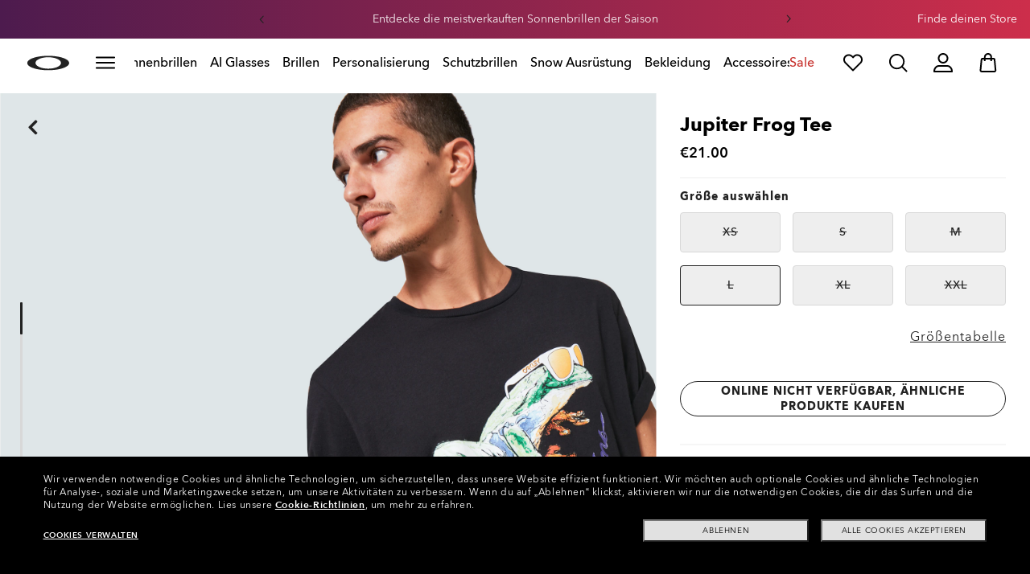

--- FILE ---
content_type: application/javascript; charset=utf-8
request_url: https://visitor-service-eu-west-1.tealiumiq.com/luxottica/oakley/019bc3f279f000155e6676395e380009f002e097007e8?callback=utag.ut%5B%22writevaoakley%22%5D&rnd=1768519008765
body_size: 455
content:
utag.ut["writevaoakley"]({"metrics":{"22":1.0,"15":1.0,"28":1.0,"29":1.0,"21":1.0},"dates":{"23":1768519008283},"properties":{"5904":"oakley","9007":"false","17":"https://www.oakley.com/de-at/product/FOA401736","profile":"oakley","5896":"4a6b2b2de320af2855d8f4edf138bd38","5898":"019bc3f279f000155e6676395e380009f002e097007e8","5900":"Mac desktop","account":"luxottica","5903":"luxottica","8948":"019bc3f279f000155e6676395e380009f002e097007e8"},"current_visit":{"metrics":{"12":0.0,"8177":0.0,"8125":1.7899999999999998,"7":1.0,"80":0.0,"8163":1.9,"8175":0.06,"8183":1.7899999999999998,"6282":1.0},"dates":{"11":1768519008283,"5906":1768519008283,"5799":1768519008283,"10":1768519008283},"properties":{"44":"Chrome","45":"Mac OS X","5791":"de","46":"Mac desktop","47":"browser","48":"Chrome","5793":"de_AT","5783":"EUR","5785":"abf29a89-e930-42e1-a719-c073c8cb6c9d","7281":"true","5905":"1768519006706","5808":"AT","5":"https://www.oakley.com/de-at/product/FOA401736","5912":"interest_clearance_promo","5902":"AT","5749":"21"},"flags":{"8179":true,"14":true},"property_sets":{"49":["Chrome"],"50":["Mac OS X"],"51":["Mac desktop"],"52":["browser"],"53":["Chrome"]},"metric_sets":{"5913":{"interest_clearance_promo":1}}},"badges":{"32":true}});

--- FILE ---
content_type: application/javascript
request_url: https://www.oakley.com/7zHdXO/yBU/lqu/ha6vRQ/uEuEkhLYaYuaDhu9D9/HwsSMCkYAQ/VQ9KB/Aw5DxwB
body_size: 165198
content:
(function(){if(typeof Array.prototype.entries!=='function'){Object.defineProperty(Array.prototype,'entries',{value:function(){var index=0;const array=this;return {next:function(){if(index<array.length){return {value:[index,array[index++]],done:false};}else{return {done:true};}},[Symbol.iterator]:function(){return this;}};},writable:true,configurable:true});}}());(function(){Zs();d7R();nvR();var QW=function(){k4=["\nM","P","7)DEM9[RoMGF","A#JAd\'CJGG-G","EB<A]","vF#TN","M","Q\\*RdU>ZG","_TX",">`q","pj>\x40$\x07","P\\","KL+\tSSw:NP_<ZJP`%YA\x00",")OL^ PE(H\\QG","eM","KYl(D","RSb\x40E","\bCGJ*Z",",M#[","KQ5CH\rL;","QF","P RNjZ\t","RZ","WY J\x40C","","A\x00Vt\r","\bIS","+CF\x40",",QND\'\x40ZQ","a","","\\/\x40HAR+D","=","aNC#[\x00d/BDc \rPIisJ+[RU<","","Y=iJZV>COdJIO","RL\tE^\x3fCM","\x40<AKAP8","<JRY IFRJ","Z\x3f,^M\tMJD\'RHA","4r^4UTP","A;TD<GMAG)","FNS!/VTp6NE","MGQP\'+COrM\x07\tIM","faKJRY I{UT","PPpZCS","C\rV\\\x00","GAGV>\feEN^\v\vHU>A7J","A#[MU ZfPg5\bR","nFA-","ROW\'\x40",";*Ck","\x40)Sb\tC\\\x07","W<V","MlAu\vC","*\baA\x00a^GU\x40","\x40HE#RY|!M","\x07RHA\nRE]+\x40[","\f[","7)OWVKNG<O_DV(","\bGI9GU\v","B\x40A","GI","^","[Q&TT","\fT;","o_D_)(VY)PM\x07","PM\\\r<SUT MTb+]","\tV","\bH:[T_!ZG","3}H\rOWVMCB\'^[kU\"","}J\x40","L\x40E\nPAR\"KK","G\\`A9\vCE\b","bY)gA\x40","\f\rR","RB\x07KK CO","R#pPR8","`C","CU\x40","J^&P\x40AQKU ","G:LRU Z|WA%\bC","D[","D)pl:GQ\f","J","HQG\fXR\rEZ=RD","S\vJ+QMegk","RT$KX\x003\b\tTN]_LE+]",".)km#b=_MU\vBJYV\"\f","I[A!\'DUOV","\bO^<RUA_L","\bBD$E\"[","H:=P","pv\x3f/(K3I\"SM]#","NO*GPB+]\\","eTOK","J",":[U\tQ","EUK!\bW+Z\f/YT\tLK\x3f\bIVBxgb\tnrTo\"XL\v\x00H*=GUR*C_*Ksih}0_","G\tVi\x07U","M][\x40\x3f7EI\vKQ!\tGU\x40","^A","^D","X]D","A\x40V\rPJH\rL;SU ]\x40F","\tU","_[A8","E,]E\\+\\N\x40Z#~NNJ\f\baS\vR&JY","I*SOB7","","lJ","B!A[",";VR_9","\'","TFP","UK;A8OC]WlYUI\tN\f;GPUn~JF^%\vDILq\t","DWonUNcq-cT\"_<g+eLqoCpb\r9\\v ~+#(<gb\vc5a|\x07z\\Sp5>{i-QX/\'1olC\fGbR\x07o\\\\x59{i>QX+\"o`C\"Ga|\x07~\\Sp5;\x00i-QX+\'1owC\fGb|\x07o\\SR59{i\"QX+ o`L\fGa|\x07f\\Sp5;{i-QX#\'1oeC\fGcB\x07ozfV59{i+QX+#o`CyGa|\x07h\\Sp59\x00i-QX\'1okC\fGcB\x07o\\\\`59{i)QX+$Jo`CGa|\x07`\\Sp5={i-QX/\'1ouC\fGd\x07\x07o\\SZ59{i;QX+\"1o`L\bGa|\x07o\\Sp5>Ui-wm\r\'1o`C\fGe|\x07o\\SZ59{i$QX+ o`C\"Ga|\x07m\\Sp5:Ei-QX\x3f\'1olC\fGd\x07\x07o\\\\x59{i.QX+%o`CGa|\x07a\\Sp5;\x00i-QX\'\'1owC\fGe\x07\x07o\\\\`59{i\"QX+#o`\x3fv*Ga|\x07\\Sp5=Ui-QX;\'1ouC\fGbR\x07o\\Sp59{i:QX+ 1o`CGa|\x07e\\Sp5:Ei-QW\t\'1oeC\fGdR\x07o\\SV59{i&QX+%Jo`CdGa|\x07a\\Sp5=Ei-QX/\'1ohC\fGd|\x07ozfV59{i9QX+%Jo`CyGa|\x07\\Sp5<{i-QX\x3f\'1ouC\fGeR\x07o\\SZ59{i<QX+\'1o`C}Ga|\x07y\\Sp5;Ui-QX\t\'1obC\fGeB\x07o\\St59{i(QX+$Jo`LGa|\x07k\\Sp5;Ei-wm\r\';cg<u}re8n_-xA\rsI\r7\'4X+o#}x^\txBT\r9~c|Y\"+\'P\x00VQe\x40]\ria-HM!7(lI9~\vaIoEFz\r-fv:c~\"-w`Ca\nxCpb\r9[L8~+#(<gb<Haznuy\x00gq-tn)5\x07MiX+ba]&]aur`\x07xg\x00&<M`(C\nafonX_Avb^c~)5pw+etu;\\^J>Pa-cM;\'$w+edu~nur\r9Gv:c~\"05Ls`+H#jga\bxnuy-Aq-wn* \'<lmtSWnuy&-q-tn)50o+eMzg{\x40KsT9au-cR&\",\rU`+ezuD{aur)Yt\\cy=7\'|r<u}ytnbf\r9\\j\\~*D\'<ge$haqdzf\r9\\j\\en. \'<lmba]\x00zhe{|9|T^c~)24o`<u}q^`Sr\r9vm;S=7\'hu&S\faqmbf\r9\\T\\S\tN`+e\x00vam}aF59qu-`j.`$evAh\x00lLZy$eK-`X-7\'\'Uc+ezPvonY[\x3f\vPb:c~>4lIpb\"T~ly5!oK6c~14\'<nE%Caq{bf\r9\\L8S\tKRRS}aqom`b\r9YP.~+Y","[]^)\"XN\t","HE^*A]","T\'_","\x3f\fEE\tV","C*Je\\+CJZG\x3f:Nn\rOZ","DOR","W","k\x40r","^#~S M\\\t\ngW\vM#_B\\+","}}y","TQ)`NYV","gOE[MQBGAKQ","aSU:~\x40C`8CE","UQ,VEC","!HDE;QR","ZJ!_TY8KW\\(j\x00","7M]\tqQ(WNm","P JA\\}gQR<+^Z\t","JJ\x40R%","D_#oZ\x40\\!CIL","^T","\x40","QD\x40","I\x40+[N","j^]","C_ HFF^DSMM\f","U\x405T","33k`9o\nzf\v`k{a/rb+n","9IBI*PT","n.HABZS%LDPV(-gq#\rLOG=K]G","J^5\tC","KFZ:E","+","LOD/ZF[]CE","G+LD]G,tp\tGM+\bCBM P","E\x40H*ZpX/\x40[[^","9\\[","\nOX\r9\tGS\rA;M","\x3f\fEIrM\x07;TN\x07a=LOB=","J","k]F\\>XRXP^\vAF)KSS/ZF[]lRY\f","jN\t","N\fB","t/ZJ","IOP=KCD!\\","OP\x00OCH&JYS&OASV","G\\","\nED","\vG,[SC\'LFXZ8EGQ","A","&^N","\n","1BDM![\x00s!\x40[Q]8XsEPFH\'K+KLU","\rA;vEQ*BJG\x40\nXWGM,","K\nRE]+\x40[","WL\r\'CO","8\'",":KC",":K\\\x40","UP/[ECK\b","60","GG>YG","E;WNu6^]Q\x40\x3fXN>GL","LUR","G\rOR\t","cO-GX9A;KPv+O[AA)","\tIT\tL,_NS+B","QR,^>UCom9\'V]}g","SC:]","HE","LU:ZJFp#\rYT","OS","CRH9[","^#CH#D}","%JG=p6\tX(eN\x07hh}M)}m3","^L\x00GX\tFGU\tLo_TD+C_\x40","*ApPZ\x3f","IT","XN\x07GF\f","MOZ<U","R","=GUQ","`bu`\x07=s>gq,348t~=a\ryl","EZ3\tCOM P","P\t8[B[\'ZUF8QI\x00N","5ILzfGJCV>","VU","C\x40A\x00\\JU-Zzf","BD\fE:RT","\r","<BGLL","\bDMW\'"," TAKP","/D]","h\x00CL!\x07\tOS+H*LT","7QF","T+XFWV#\n^EV^\t","TODV#GHe+ZRU=]","|V","","*\rYCKP","W+Zl[]8OT","!86(r","[","uZ\n3K-A![RQ\"XF+Y\x00/MQCS","V\n","#M","\x40\fP*Ll_-","pUQ/","Z","\x40\x408","\\!IFZz(","\"O\\\x40z\"RX#D","Kl*_Pc\'TJxZ!C","EH;_m_*K","CV.EIGM","GN\tkDM.uEIW\\\x40V!9TC\tQL","*KC\x40R","DJ}M","\x40EQK\x07","ZEF\"","J\\","\tE","hbg\x40G<*RQGL","o_D_)(VY\x3fGL\t","%\vT","WJUA","D","HZX_","QFUHw\x3f[ES&fNG[","W)CA6","K","I:R","","Q\x40M!{X\x40<K\\GZ#rRMM","","\x3fEE\tL","VJ","M\'","M_4oCUA!\v","<","UQ>\rGT","CTG","~","\x07B","/XN]_^GV","8BCOP","Q>^b]]#\naEQV\x07"];};var Rb=function(cH,t3){return cH!=t3;};var RH=function(nz){return sA["Math"]["floor"](sA["Math"]["random"]()*nz["length"]);};var V0=function(){return vV.apply(this,[Tv,arguments]);};var LT=function(md){var j3=md%4;if(j3===2)j3=3;var sF=42+j3;var fT;if(sF===42){fT=function TI(Tb,QF){return Tb*QF;};}else if(sF===43){fT=function R3(xF,zq){return xF+zq;};}else{fT=function R7(Y3,sV){return Y3-sV;};}return fT;};var lH=function(KF,KV){return KF>>>KV|KF<<32-KV;};var Vd=function(){return vV.apply(this,[l6,arguments]);};var Kq=function bW(nI,S4){var hb=bW;while(nI!=pT){switch(nI){case wZ:{var Qd={};nI+=rv;YF.push(kq);jW[EV()[fF(L4)](Pz,wz,Vc)]=Bk;jW[q0(typeof SV()[Jb(Vz)],A7([],[][[]]))?SV()[Jb(Ez)].call(null,Vz,pX,sd,mV):SV()[Jb(Vz)].apply(null,[Ab,Oc,hk,Zq])]=Qd;}break;case sY:{VJ=tq(VS,[]);tq(LM,[Kb()]);tq(vR,[]);Ek=tq(WR,[]);tq(Tv,[Kb()]);nI=Nl;tq(JQ,[]);}break;case r2:{jW[zk()[Lb(Ez)](N3,qH,Vz,SJ,AI)]=function(CV,JF){return bW.apply(this,[KM,arguments]);};nI-=lK;jW[Bb()[KX(wX)](G0,xJ)]=jc()[cc(jb)](nq,fz(fz(Ez)),Gd);var hF;return hF=jW(jW[jc()[cc(L7)].call(null,m0,fz(Vz),lF)]=Vz),YF.pop(),hF;}break;case YY:{nI=pT;var wd;return YF.pop(),wd=JH,wd;}break;case Sl:{QW();nI=sY;tq.call(this,QM,[MJ()]);tX(rS,[]);tX(St,[]);GH(t6,[Kb()]);xk=tq(VK,[]);}break;case ZT:{OF();nI+=Ft;z0();bV=kF();r4();}break;case gt:{CF=function(Bk){return bW.apply(this,[q6,arguments]);}([function(Ec,mW){return CJ.apply(this,[xC,arguments]);},function(bI,vz,ZH){'use strict';return g4.apply(this,[Ws,arguments]);}]);nI-=Tt;YF.pop();}break;case Nl:{cX=tq(bZ,[]);vV(P6,[Kb()]);nI-=Y;vV(Ws,[]);Kz=vV(SY,[]);vV(M2,[Kb()]);}break;case gS:{(function(Xb,l7){return vV.apply(this,[UY,arguments]);}(['I','UV6Bz','lKBlBU6KBVYmmmmmm','IzIIUm6Ymmmmmm','lKIKUUz','KmlI','Um','t','z','m','tm','K','K6','zl','tKU','tK','tmmt','lBBB','BB','tV','V','tYlz','tz','KK'],f3));nk=vV(q6,[['lmBVYmmmmmm','Uz','I','z','zB','BK','UVVzVYmmmmmm','lKIKUUz','UV6Bz','lKBlBU6KBVYmmmmmm','IzIIUm6Ymmmmmm','IIIIIII','tVzBlz6','t','K','tmKl','zUmm','lmBU','ItBK','tUzIl','zK6UI','tz','m','tmmmmmmm','tK','Kl','l','tm','KV','Km','lKBlBU6KBU','zmmm','KBBB','tmmmm','IUK','BB','tU','Kmmm','U','V','KmtU','BBBBBB','tYIt','zK','ttt','6lB','tYU6','tYlz','B','tt','tV','t6','tB','6','tl','Kmt','zUmmmmm','tmmm','BIK'],fz(Vz)]);gD=function XVnqTgXOMn(){bQ();fw();w6();function Jw(){return q6.apply(this,[M0,arguments]);}function Bw(){return hz.apply(this,[K8,arguments]);}function ZG(){return q6.apply(this,[W0,arguments]);}function N(){return this;}function O4(xD,F2){return xD%F2;}function Xm(){if(this["H"]<Gm(this["sz"]))this.sf=Pn;else this.sf=OG;}var SB;function pm(C8,OQ){var jG=pm;switch(C8){case zB:{var L6={'\x38':Nw()[Bz(h0)].call(null,Rm,z0,wD(fB)),'\x43':Pm()[LQ(h0)].apply(null,[wD(ED),Rm]),'\x4a':Nw()[Bz(Qn)].apply(null,[Pz,Yn,DR]),'\x66':Pm()[LQ(Qn)].apply(null,[wD(vA),z0]),'\x67':Nw()[Bz(Km)].apply(null,[nn,vQ,U4]),'\x70':Nw()[Bz(z0)](Pw,IQ,wD(FR)),'\x73':Nw()[Bz(n0)](Qn,wf([]),xm)};return function(x4){return pm(B6,[x4,L6]);};}break;case Rb:{var j4=OQ[K8];var ff=OQ[lA];var Vz=[];var rz=pm(zB,[]);var v8=ff?hR[Nw()[Bz(lw)](h0,Nz,gQ)]:hR[Pm()[LQ(n0)](wD(qA),Pz)];for(var kf=h0;Vw(kf,j4[Pm()[LQ(z0)].call(null,wD(E0),h0)]);kf=KB(kf,Qn)){Vz[Pm()[LQ(Rm)](U4,RA)](v8(rz(j4[kf])));}return Vz;}break;case vn:{var lG=OQ[K8];if(kG(lG,Gz)){return hR[l0[Km]][l0[Qn]](lG);}else{lG-=qB;return hR[l0[Km]][l0[Qn]][l0[h0]](null,[KB(Af(lG,RA),mG),KB(O4(lG,Y6),JA)]);}}break;case W4:{Qn=+ ! ![];Km=Qn+Qn;z0=Qn+Km;h0=+[];n0=Km-Qn+z0;Rm=z0+n0-Km;Pz=z0*Qn*n0-Rm;lw=Km*z0*Qn;Pw=Pz-lw+n0*z0-Rm;CB=Pw+Rm+Qn+Km;nn=n0*Rm-Km-z0-lw;RA=Qn*Rm+nn-Pw+n0;Sz=Pz+RA*nn+Pw-lw;DD=Qn-z0+nn*Rm-RA;dG=DD+nn*Pw+Rm-RA;hQ=Rm*dG+Qn-lw-z0;fB=lw+Qn+RA*Pz-DD;ED=z0*n0+Rm*Pw*lw;Yn=Qn*DD+lw*nn;DR=nn*Km*Qn+z0*n0;vA=nn*Rm*Qn*Pw+n0;vQ=RA*Km+lw-Rm;U4=RA+dG-n0+Km+Qn;IQ=Qn+Km*Pz+Rm+Pw;FR=Rm*Qn*RA*Pw+Pz;xm=z0+nn+Qn+dG*n0;mA=nn*DD-lw*RA*z0;E0=DD-Pw-nn+n0*dG;ZB=dG*Rm-Pw*Km;Lm=Qn*Km*z0+Pw*n0;sG=nn*lw+DD-z0+RA;E6=Rm*dG-RA-z0+Qn;qA=Km*dG-n0+RA-Rm;Nz=Km+DD+nn*Pz;gQ=Rm*Qn*dG-nn*n0;VD=nn*Pw+Qn-Rm-n0;SR=dG*Rm*Qn+RA-Pw;n4=lw-RA+nn+Pw-Qn;UR=lw*z0*Rm-DD-Pw;D2=Pw+RA+n0*dG-lw;X6=RA+Pz+n0*Pw*lw;h2=z0+lw*nn-n0;ww=Pw+Rm*n0-Qn;EG=n0+RA*nn-Qn+Km;dD=Qn+lw-dG+nn*DD;JG=Km+Pw+Rm*lw;m0=Qn-n0-Rm+DD*z0;G8=Rm+DD+Pw+dG-RA;gz=Pw+lw*Km+n0*nn;J4=DD+RA*n0+lw+Km;Tb=Rm-lw+n0*Pw+Qn;xz=z0*Qn+nn*Rm+Pz;N4=Qn*Rm*Pz-nn+DD;WR=lw+Pz*RA*Qn-n0;dB=n0*z0*lw+Pw-Qn;cn=DD*Pz+z0+nn-lw;Sn=RA*DD-z0-Km;OR=DD*z0*Km-n0+lw;xf=n0+RA*nn-Pw;j2=nn*lw*n0-Qn+Pz;qf=nn+Qn+RA*Pz+Pw;S=n0*Pw+z0+nn*lw;s6=Pz-Km+lw*nn+DD;H0=DD*lw-dG+Pw+nn;lB=Pw+DD*Rm+Km;d8=lw+Pw-Rm+RA+dG;Q6=lw-Pz-Rm+DD+dG;GD=dG-nn+DD+z0*Pz;CR=n0*Rm+DD*z0+dG;VG=Km+n0*DD+nn;n2=DD+lw+dG+z0*n0;d0=dG+n0+RA*Rm-Km;Zb=Km-nn+Rm*DD-n0;Df=Km*DD+dG-RA+Rm;kz=Pz+RA*lw+dG+nn;nb=z0*RA*lw+Km;Mz=lw+z0+nn*Km*RA;Z=Km-Qn+DD*lw+z0;ZR=Pz+Km*dG*Qn-n0;zw=dG+nn+Pw*lw*Km;Cn=Km+Pz-n0+lw*RA;D=Rm-Pz+nn+Km*dG;hb=n0*z0*Qn+lw*DD;nw=DD*lw-Km+nn+Pz;rB=DD*n0+dG-Pz;z=DD*z0+lw+Qn-nn;R4=Rm*Qn*Pw*Km*z0;Q=nn+Pz*DD+n0-z0;NR=n0-nn+z0*RA*Pw;F=RA*n0*Pz-DD;gm=lw*DD+Pw*Pz-Rm;nm=dG*z0-nn*Rm;c=lw+RA-Rm*Qn;hD=z0*DD+Pw-Km+Pz;vG=dG+DD+lw*Rm*Km;PR=lw*Pw+z0*n0+Qn;dm=Km+Pw+Pz+Rm*Qn;DA=n0*DD+z0*Pw+dG;V8=n0*nn-RA-Rm+z0;kD=lw+z0+nn*Pz+n0;}break;case wm:{var c4=OQ[K8];B2(c4[h0]);for(var J6=h0;Vw(J6,c4.length);++J6){Pm()[c4[J6]]=function(){var P4=c4[J6];return function(AB,nf){var Bm=N8.call(null,AB,nf);Pm()[P4]=function(){return Bm;};return Bm;};}();}}break;case C6:{var vw=OQ[K8];var nB=OQ[lA];var If=OQ[t2];var FA=OQ[MD];var cR=KB([],[]);var Ab=O4(KB(FA,cw()),n4);var Wb=s[vw];var LB=h0;if(Vw(LB,Wb.length)){do{var IG=R2(Wb,LB);var V0=R2(IA.Fb,Ab++);cR+=pm(vn,[tA(On(tA(IG,V0)),ZD(IG,V0))]);LB++;}while(Vw(LB,Wb.length));}return cR;}break;case M0:{var r4=OQ[K8];var tn=OQ[lA];var pn=jD[Km];var X8=KB([],[]);var Kb=jD[tn];var p8=rD(Kb.length,Qn);if(Ob(p8,h0)){do{var wB=O4(KB(KB(p8,r4),cw()),pn.length);var GQ=R2(Kb,p8);var kA=R2(pn,wB);X8+=pm(vn,[ZD(tA(On(GQ),kA),tA(On(kA),GQ))]);p8--;}while(Ob(p8,h0));}return jn(B6,[X8]);}break;case T4:{var q4=OQ[K8];m4(q4[h0]);for(var rR=h0;Vw(rR,q4.length);++rR){gn()[q4[rR]]=function(){var X4=q4[rR];return function(l8,H2,p4,Hm){var RR=IA(l8,wf(wf(Qn)),wf({}),Hm);gn()[X4]=function(){return RR;};return RR;};}();}}break;case P8:{var zG=OQ[K8];var Um=OQ[lA];var IB=OQ[t2];var j=OQ[MD];var mQ=s[z0];var pf=KB([],[]);var Zn=s[zG];var Rn=rD(Zn.length,Qn);while(Ob(Rn,h0)){var wn=O4(KB(KB(Rn,j),cw()),mQ.length);var TR=R2(Zn,Rn);var E4=R2(mQ,wn);pf+=pm(vn,[tA(On(tA(TR,E4)),ZD(TR,E4))]);Rn--;}return jn(TQ,[pf]);}break;case B6:{var hn=OQ[K8];var CA=OQ[lA];var z6=Pm()[LQ(Km)].apply(null,[mA,n0]);for(var P2=h0;Vw(P2,hn[Pm()[LQ(z0)](wD(E0),h0)]);P2=KB(P2,Qn)){var U=hn[Nw()[Bz(Rm)](n0,Sz,ZB)](P2);var l2=CA[U];z6+=l2;}return z6;}break;}}0xbeae3fd,1497099347;function fQ(){return hz.apply(this,[vn,arguments]);}function cB(){return q6.apply(this,[WD,arguments]);}function d6(){return OD.apply(this,[fb,arguments]);}function Hb(){return Nn(Pm()[LQ(h0)]+'',l()+1);}var F4;function w6(){VQ=K8+t2*HB,HQ=MD+Kf*HB,qB=PQ+MD*HB+M0*HB*HB+M0*HB*HB*HB+PQ*HB*HB*HB*HB,mG=PQ+HR*HB+t2*HB*HB+M0*HB*HB*HB+M0*HB*HB*HB*HB,m=zB+MD*HB,B6=Kf+t2*HB,cb=HR+M0*HB,vR=t2+t2*HB,G2=Kf+MD*HB,Jf=K8+MD*HB,Mm=t2+PQ*HB,gR=T4+MD*HB,Xf=PQ+MD*HB,n8=lA+t2*HB,g8=M0+Kf*HB,Un=zB+Kf*HB,hG=T4+t2*HB,BR=PQ+HB,L0=lA+MD*HB,NB=zB+M0*HB,YD=t2+M0*HB,FG=PQ+t2*HB,jw=K8+PQ*HB,V6=T4+M0*HB,D6=MD+MD*HB,b8=M0+t2*HB,bb=lA+PQ*HB,U2=t2+MD*HB,Gz=M0+MD*HB+M0*HB*HB+M0*HB*HB*HB+PQ*HB*HB*HB*HB,Tf=HR+MD*HB,g4=Kf+HB,z2=HR+t2*HB,TQ=t2+HB,Y6=Kf+t2*HB+K8*HB*HB+HB*HB*HB,WD=HR+HB,WB=M0+HB,vn=PQ+M0*HB,Hw=lA+M0*HB,K2=lA+Kf*HB,Rb=M0+M0*HB,W0=PQ+Kf*HB,pR=MD+t2*HB,W4=lA+HB,JA=K8+t2*HB+MD*HB*HB+PQ*HB*HB*HB+M0*HB*HB*HB*HB,QD=Kf+M0*HB,wm=K8+Kf*HB,C6=K8+M0*HB,fb=T4+Kf*HB,P8=MD+HB;}function gn(){var Sb=Object['\x63\x72\x65\x61\x74\x65']({});gn=function(){return Sb;};return Sb;}function dR(){return SQ.apply(this,[lA,arguments]);}function U0(){return nQ.apply(this,[QD,arguments]);}function jn(wQ,J){var LR=jn;switch(wQ){case TQ:{var Wf=J[K8];IA=function(r8,Mf,w8,x0){return pm.apply(this,[C6,arguments]);};return m4(Wf);}break;case jw:{var Uf=J[K8];x(Uf[h0]);var Qb=h0;if(Vw(Qb,Uf.length)){do{Nw()[Uf[Qb]]=function(){var mR=Uf[Qb];return function(zf,Sw,M){var KA=kw(zf,UR,M);Nw()[mR]=function(){return KA;};return KA;};}();++Qb;}while(Vw(Qb,Uf.length));}}break;case QD:{var q0=J[K8];var vb=J[lA];var OA=J[t2];var fz=KB([],[]);var nR=O4(KB(OA,cw()),Pw);var gf=C[q0];var b4=h0;if(Vw(b4,gf.length)){do{var tw=R2(gf,b4);var LA=R2(kw.fD,nR++);fz+=pm(vn,[ZD(tA(On(tw),LA),tA(On(LA),tw))]);b4++;}while(Vw(b4,gf.length));}return fz;}break;case vR:{var G=J[K8];kw=function(f,K0,L8){return jn.apply(this,[QD,arguments]);};return x(G);}break;case V6:{var t4=J[K8];var f0=J[lA];var cf=KB([],[]);var XD=O4(KB(t4,cw()),RA);var jf=jD[f0];for(var I8=h0;Vw(I8,jf.length);I8++){var s2=R2(jf,I8);var t6=R2(N8.jm,XD++);cf+=pm(vn,[ZD(tA(On(s2),t6),tA(On(t6),s2))]);}return cf;}break;case B6:{var mz=J[K8];N8=function(bn,df){return jn.apply(this,[V6,arguments]);};return B2(mz);}break;}}var x;function cw(){var zR;zR=b6()-Tn();return cw=function(){return zR;},zR;}function Lb(){return J2(Pm()[LQ(h0)]+'',"0x"+"\x62\x65\x61\x65\x33\x66\x64");}function dn(){return nQ.apply(this,[HQ,arguments]);}function sQ(){var Ym=['kn','db','x8','Pf','Yz','qm','BQ','Ef','pb'];sQ=function(){return Ym;};return Ym;}function bf(){return nQ.apply(this,[WB,arguments]);}function PD(){return q6.apply(this,[NB,arguments]);}function jz(){return OD.apply(this,[cb,arguments]);}function Oz(){return Lb()+Gm("\x62\x65\x61\x65\x33\x66\x64")+3;}function Kn(){return OD.apply(this,[gR,arguments]);}var YD,vR,mG,Y6,pR,g4,D6,Rb,Gz,m,JA,gR,z2,cb,wm,B6,P8,Xf,U2,G2,vn,hG,K2,NB,VQ,QD,FG,Mm,L0,Tf,W0,b8,qB,HQ,WD,bb,Jf,V6,BR,Hw,TQ,Un,jw,WB,W4,n8,C6,g8,fb;function Z0(){this["Dn"]=(this["gA"]&0xffff)*5+(((this["gA"]>>>16)*5&0xffff)<<16)&0xffffffff;this.sf=I0;}var Qn,Km,z0,h0,n0,Rm,Pz,lw,Pw,CB,nn,RA,Sz,DD,dG,hQ,fB,ED,Yn,DR,vA,vQ,U4,IQ,FR,xm,mA,E0,ZB,Lm,sG,E6,qA,Nz,gQ,VD,SR,n4,UR,D2,X6,h2,ww,EG,dD,JG,m0,G8,gz,J4,Tb,xz,N4,WR,dB,cn,Sn,OR,xf,j2,qf,S,s6,H0,lB,d8,Q6,GD,CR,VG,n2,d0,Zb,Df,kz,nb,Mz,Z,ZR,zw,Cn,D,hb,nw,rB,z,R4,Q,NR,F,gm,nm,c,hD,vG,PR,dm,DA,V8,kD;function l(){return J2(Pm()[LQ(h0)]+'',";",Lb());}function H8(t8){this[h2]=Object.assign(this[h2],t8);}function kG(wA,L4){return wA<=L4;}function fw(){MD=+ ! +[]+! +[]+! +[],T4=[+ ! +[]]+[+[]]-+ ! +[]-+ ! +[],K8=+[],Kf=! +[]+! +[]+! +[]+! +[],HB=[+ ! +[]]+[+[]]-[],zB=+ ! +[]+! +[]+! +[]+! +[]+! +[]+! +[]+! +[],M0=+ ! +[]+! +[]+! +[]+! +[]+! +[],PQ=+ ! +[]+! +[]+! +[]+! +[]+! +[]+! +[],HR=[+ ! +[]]+[+[]]-+ ! +[],lA=+ ! +[],t2=! +[]+! +[];}var jD;function b6(){return Nn(Pm()[LQ(h0)]+'',Oz(),l()-Oz());}var m4;function M6(){this["gA"]=(this["gA"]&0xffff)*0xc2b2ae35+(((this["gA"]>>>16)*0xc2b2ae35&0xffff)<<16)&0xffffffff;this.sf=S8;}function Gm(a){return a.length;}var n6;function rA(){this["gA"]=(this["gA"]&0xffff)*0x85ebca6b+(((this["gA"]>>>16)*0x85ebca6b&0xffff)<<16)&0xffffffff;this.sf=B8;}var C;function f8(tR,rb){return tR/rb;}function OG(){this["gA"]^=this["LG"];this.sf=NA;}function r0(){return nQ.apply(this,[HB,arguments]);}function wf(hB){return !hB;}function Ob(ZQ,Ww){return ZQ>=Ww;}function RD(){this["Db"]=(this["Db"]&0xffff)*0x1b873593+(((this["Db"]>>>16)*0x1b873593&0xffff)<<16)&0xffffffff;this.sf=W8;}function q(){return OD.apply(this,[L0,arguments]);}function jb(H4,R){return H4>>>R;}function Af(qn,T2){return qn>>T2;}var Jn;function Bz(sn){return sQ()[sn];}function v(){return Ff.apply(this,[Tf,arguments]);}var IA;function SQ(s0,w){var VR=SQ;switch(s0){case VQ:{var rQ=w[K8];rQ[rQ[JG](hb)]=function(){this[h2].push(jb(this[G8](),this[G8]()));};nQ(n8,[rQ]);}break;case n8:{var B4=w[K8];B4[B4[JG](nw)]=function(){this[h2].push(this[m0]());};SQ(VQ,[B4]);}break;case Xf:{var N6=w[K8];N6[N6[JG](rB)]=function(){this[h2]=[];L.call(this[Cn]);this[ED](w2.S,this[z].length);};SQ(n8,[N6]);}break;case MD:{var d4=w[K8];d4[d4[JG](R4)]=function(){this[h2].push(rD(this[G8](),this[G8]()));};SQ(Xf,[d4]);}break;case P8:{var bD=w[K8];bD[bD[JG](Q)]=function(){var Hn=this[m0]();var TD=this[m0]();var JQ=this[cn]();var PB=S4.call(this[Cn]);var k0=this[ww];this[h2].push(function(...M8){var f2=bD[ww];Hn?bD[ww]=k0:bD[ww]=bD[n4](this);var p=rD(M8.length,TD);bD[NR]=KB(p,Qn);while(Vw(p++,h0)){M8.push(undefined);}for(let B of M8.reverse()){bD[h2].push(bD[n4](B));}Gw.call(bD[Cn],PB);var xB=bD[GD][w2.S];bD[ED](w2.S,JQ);bD[h2].push(M8.length);bD[CR]();var p6=bD[G8]();while(qQ(--p,h0)){bD[h2].pop();}bD[ED](w2.S,xB);bD[ww]=f2;return p6;});};SQ(MD,[bD]);}break;case cb:{var GA=w[K8];GA[GA[JG](F)]=function(){Jn.call(this[Cn]);};SQ(P8,[GA]);}break;case HQ:{var Y=w[K8];Y[Y[JG](gm)]=function(){this[h2].push(Tm(this[G8](),this[G8]()));};SQ(cb,[Y]);}break;case lA:{var V=w[K8];V[V[JG](nm)]=function(){this[h2].push(this[G8]()&&this[G8]());};SQ(HQ,[V]);}break;case YD:{var Im=w[K8];Im[Im[JG](c)]=function(){var Z8=[];var Bn=this[h2].pop();var mw=rD(this[h2].length,Qn);for(var cz=h0;Vw(cz,Bn);++cz){Z8.push(this[hD](this[h2][mw--]));}this[vG](gn()[UG(Qn)](Km,PR,wf(wf(Qn)),wD(D2)),Z8);};SQ(lA,[Im]);}break;case vR:{var Y8=w[K8];Y8[Y8[JG](vQ)]=function(){this[h2].push(N0(this[G8](),this[G8]()));};SQ(YD,[Y8]);}break;}}function Pm(){var GG=Object['\x63\x72\x65\x61\x74\x65']({});Pm=function(){return GG;};return GG;}function wD(Ez){return -Ez;}function Cw(){return hz.apply(this,[g8,arguments]);}function Em(a,b){return a.charCodeAt(b);}function Nw(){var HA=Object['\x63\x72\x65\x61\x74\x65'](Object['\x70\x72\x6f\x74\x6f\x74\x79\x70\x65']);Nw=function(){return HA;};return HA;}function Pn(){this["Db"]=Em(this["sz"],this["H"]);this.sf=YR;}function gb(){return SQ.apply(this,[MD,arguments]);}function NA(){this["gA"]^=this["gA"]>>>16;this.sf=rA;}var B2;function pG(h6,XA){return h6==XA;}function OD(mm,MG){var kb=OD;switch(mm){case HB:{var XG=MG[K8];XG[XG[JG](dm)]=function(){this[vG](this[h2].pop(),this[G8](),this[m0]());};SQ(vR,[XG]);}break;case L0:{var Yw=MG[K8];Yw[Yw[JG](Tb)]=function(){this[h2].push(Ob(this[G8](),this[G8]()));};OD(HB,[Yw]);}break;case cb:{var x6=MG[K8];OD(L0,[x6]);}break;case MD:{var U8=MG[K8];var rn=MG[lA];U8[JG]=function(xb){return O4(KB(xb,rn),DA);};OD(cb,[U8]);}break;case fb:{var M4=MG[K8];M4[CR]=function(){var k6=this[m0]();while(GR(k6,w2.Z)){this[k6](this);k6=this[m0]();}};}break;case Tf:{var UA=MG[K8];UA[EG]=function(W2,T){return {get M(){return W2[T];},set M(w4){W2[T]=w4;}};};OD(fb,[UA]);}break;case gR:{var Fw=MG[K8];Fw[n4]=function(Of){return {get M(){return Of;},set M(PG){Of=PG;}};};OD(Tf,[Fw]);}break;case Mm:{var pB=MG[K8];pB[lB]=function(Gn){return {get M(){return Gn;},set M(jR){Gn=jR;}};};OD(gR,[pB]);}break;case wm:{var v0=MG[K8];v0[j2]=function(){var wR=ZD(f4(this[m0](),Pw),this[m0]());var MQ=Pm()[LQ(Km)](mA,n0);for(var QB=h0;Vw(QB,wR);QB++){MQ+=String.fromCharCode(this[m0]());}return MQ;};OD(Mm,[v0]);}break;case U2:{var k8=MG[K8];k8[cn]=function(){var cG=ZD(ZD(ZD(f4(this[m0](),V8),f4(this[m0](),CB)),f4(this[m0](),Pw)),this[m0]());return cG;};OD(wm,[k8]);}break;}}return Ff.call(this,HB);function Cm(){return nQ.apply(this,[Jf,arguments]);}function rD(QA,X0){return QA-X0;}function tA(lQ,Z6){return lQ&Z6;}function Lw(){return Nn(Pm()[LQ(h0)]+'',0,Lb());}var S4;var F6;function Z2(){return OD.apply(this,[MD,arguments]);}function JD(){return OD.apply(this,[wm,arguments]);}function Xn(cQ,Eb){var ER=Xn;switch(cQ){case pR:{var SD=Eb[K8];var D0=KB([],[]);for(var I=rD(SD.length,Qn);Ob(I,h0);I--){D0+=SD[I];}return D0;}break;case C6:{var YB=Eb[K8];kw.fD=Xn(pR,[YB]);while(Vw(kw.fD.length,CB))kw.fD+=kw.fD;}break;case gR:{x=function(t){return Xn.apply(this,[C6,arguments]);};kw.call(null,Km,Sz,wD(hQ));}break;case Hw:{var NQ=Eb[K8];var bB=KB([],[]);var bR=rD(NQ.length,Qn);if(Ob(bR,h0)){do{bB+=NQ[bR];bR--;}while(Ob(bR,h0));}return bB;}break;case K2:{var A0=Eb[K8];IA.Fb=Xn(Hw,[A0]);while(Vw(IA.Fb.length,Lm))IA.Fb+=IA.Fb;}break;case Xf:{m4=function(H6){return Xn.apply(this,[K2,arguments]);};IA.apply(null,[h0,Qn,sG,wD(E6)]);}break;case zB:{var Om=Eb[K8];var F0=Eb[lA];var Pb=Eb[t2];var zQ=C[lw];var fR=KB([],[]);var CD=C[Om];var Dw=rD(CD.length,Qn);if(Ob(Dw,h0)){do{var Jm=O4(KB(KB(Dw,Pb),cw()),zQ.length);var Cf=R2(CD,Dw);var mn=R2(zQ,Jm);fR+=pm(vn,[ZD(tA(On(Cf),mn),tA(On(mn),Cf))]);Dw--;}while(Ob(Dw,h0));}return jn(vR,[fR]);}break;case K8:{var wz=Eb[K8];var Bb=KB([],[]);for(var XR=rD(wz.length,Qn);Ob(XR,h0);XR--){Bb+=wz[XR];}return Bb;}break;case b8:{var FB=Eb[K8];N8.jm=Xn(K8,[FB]);while(Vw(N8.jm.length,VD))N8.jm+=N8.jm;}break;case G2:{B2=function(Fz){return Xn.apply(this,[b8,arguments]);};N8(wD(SR),lw);}break;}}function Tm(Y4,kR){return Y4*kR;}function UG(r6){return sQ()[r6];}function ZD(zz,Dm){return zz|Dm;}function W6(){return Ff.apply(this,[BR,arguments]);}function zm(){return Ff.apply(this,[pR,arguments]);}function cA(){return ["\x61\x70\x70\x6c\x79","\x66\x72\x6f\x6d\x43\x68\x61\x72\x43\x6f\x64\x65","\x53\x74\x72\x69\x6e\x67","\x63\x68\x61\x72\x43\x6f\x64\x65\x41\x74"];}function YR(){if([10,13,32].includes(this["Db"]))this.sf=Cb;else this.sf=hw;}function On(dw){return ~dw;}function dz(){return hz.apply(this,[wm,arguments]);}function j8(){return nQ.apply(this,[hG,arguments]);}function A8(){return Lw()+Hb()+typeof hR[Pm()[LQ(h0)].name];}function AR(){return SQ.apply(this,[P8,arguments]);}function Vb(){return q6.apply(this,[t2,arguments]);}function f4(sm,M2){return sm<<M2;}function S8(){this["gA"]^=this["gA"]>>>16;this.sf=N;}function R2(P0,l6){return P0[l0[z0]](l6);}function LQ(K){return sQ()[K];}var b0;function S0(sz,tQ){var O8={sz:sz,gA:tQ,LG:0,H:0,sf:Pn};while(!O8.sf());return O8["gA"]>>>0;}function Q8(){this["gA"]=this["gA"]<<13|this["gA"]>>>19;this.sf=Z0;}function W8(){this["gA"]^=this["Db"];this.sf=Q8;}var t2,T4,K8,PQ,Kf,M0,zB,HR,MD,HB,lA;function Yb(){return q6.apply(this,[bb,arguments]);}function Wz(bA,hm){return bA===hm;}function hw(){this["Db"]=(this["Db"]&0xffff)*0xcc9e2d51+(((this["Db"]>>>16)*0xcc9e2d51&0xffff)<<16)&0xffffffff;this.sf=RG;}function tm(){return OD.apply(this,[Mm,arguments]);}var l0;function j0(){return q6.apply(this,[K8,arguments]);}function Ff(ZA,zb){var nG=Ff;switch(ZA){case HB:{x=function(){return Xn.apply(this,[gR,arguments]);};b0=function(JR){this[h2]=[JR[ww].M];};EB=function(QQ,UQ){return Ff.apply(this,[Jf,arguments]);};F6=function(mD,NG){return Ff.apply(this,[z2,arguments]);};Jn=function(){this[h2][this[h2].length]={};};m4=function(){return Xn.apply(this,[Xf,arguments]);};SB=function(){this[h2].pop();};S4=function(){return [...this[h2]];};kw=function(h,W,Am){return Xn.apply(this,[zB,arguments]);};Gw=function(D8){return Ff.apply(this,[t2,arguments]);};L=function(){this[h2]=[];};B2=function(){return Xn.apply(this,[G2,arguments]);};IA=function(b,cD,xw,Qm){return pm.apply(this,[P8,arguments]);};N8=function(vB,xn){return pm.apply(this,[M0,arguments]);};n6=function(kB,Fm,bw){return Ff.apply(this,[FG,arguments]);};pm(W4,[]);l0=cA();m8();jn.call(this,jw,[sQ()]);C4();pm.call(this,wm,[sQ()]);s=CQ();pm.call(this,T4,[sQ()]);A2=pm(Rb,[['J8J','Cpg','Csg','CsJJfssssss','CsJpfssssss'],wf([])]);w2={S:A2[h0],f:A2[Qn],Z:A2[Km]};;F4=class F4 {constructor(){this[GD]=[];this[z]=[];this[h2]=[];this[NR]=h0;hz(pR,[this]);this[Nw()[Bz(Pz)](z0,xz,wD(X6))]=n6;}};return F4;}break;case Jf:{var QQ=zb[K8];var UQ=zb[lA];return this[h2][rD(this[h2].length,Qn)][QQ]=UQ;}break;case z2:{var mD=zb[K8];var NG=zb[lA];for(var sw of [...this[h2]].reverse()){if(YA(mD,sw)){return NG[EG](sw,mD);}}throw Pm()[LQ(lw)](dD,Pw);}break;case t2:{var D8=zb[K8];if(Wz(this[h2].length,h0))this[h2]=Object.assign(this[h2],D8);}break;case FG:{var kB=zb[K8];var Fm=zb[lA];var bw=zb[t2];this[z]=this[kD](Fm,bw);this[ww]=this[n4](kB);this[Cn]=new b0(this);this[ED](w2.S,h0);try{while(Vw(this[GD][w2.S],this[z].length)){var Kw=this[m0]();this[Kw](this);}}catch(I6){}}break;case BR:{var lR=zb[K8];lR[lR[JG](JG)]=function(){var Nm=this[m0]();var Y0=this[m0]();var bm=this[m0]();var MA=this[G8]();var MR=[];for(var h8=h0;Vw(h8,bm);++h8){switch(this[h2].pop()){case h0:MR.push(this[G8]());break;case Qn:var HG=this[G8]();for(var Cz of HG.reverse()){MR.push(Cz);}break;default:throw new Error(gn()[UG(h0)](Qn,gz,J4,Tb));}}var wG=MA.apply(this[ww].M,MR.reverse());Nm&&this[h2].push(this[n4](wG));};}break;case TQ:{var lm=zb[K8];lm[lm[JG](xz)]=function(){this[h2].push(O4(this[G8](),this[G8]()));};Ff(BR,[lm]);}break;case Tf:{var vD=zb[K8];vD[vD[JG](N4)]=function(){var BG=this[m0]();var MB=this[G8]();var Rw=this[G8]();var Nb=this[EG](Rw,MB);if(wf(BG)){var dQ=this;var fn={get(Gf){dQ[ww]=Gf;return Rw;}};this[ww]=new Proxy(this[ww],fn);}this[h2].push(Nb);};Ff(TQ,[vD]);}break;case pR:{var rm=zb[K8];rm[rm[JG](WR)]=function(){this[h2].push(Vw(this[G8](),this[G8]()));};Ff(Tf,[rm]);}break;case Un:{var In=zb[K8];In[In[JG](dB)]=function(){this[h2].push(this[cn]());};Ff(pR,[In]);}break;}}function CQ(){return ["2a1\fd.CO","/;L\x079G9Y&V9Z4U#]2^NgN,\n0","\'\x40;U9DI","\x40hmZ$\x40\'\\\\2CRMH{8p[7/f#6#&{9"];}function Uw(){return OD.apply(this,[Tf,arguments]);}function nQ(Xw,Tw){var t0=nQ;switch(Xw){case QD:{var BB=Tw[K8];BB[BB[JG](d0)]=function(){this[ED](w2.S,this[cn]());};q6(bb,[BB]);}break;case Un:{var pz=Tw[K8];pz[pz[JG](Zb)]=function(){this[h2].push(Zz(this[G8](),this[G8]()));};nQ(QD,[pz]);}break;case HQ:{var l4=Tw[K8];l4[l4[JG](Df)]=function(){this[h2].push(f8(this[G8](),this[G8]()));};nQ(Un,[l4]);}break;case BR:{var AA=Tw[K8];AA[AA[JG](kz)]=function(){this[h2].push(Tm(wD(Qn),this[G8]()));};nQ(HQ,[AA]);}break;case Jf:{var dA=Tw[K8];dA[dA[JG](nb)]=function(){this[h2].push(this[n4](undefined));};nQ(BR,[dA]);}break;case hG:{var Fn=Tw[K8];Fn[Fn[JG](Mz)]=function(){var YQ=this[m0]();var Xb=Fn[cn]();if(wf(this[G8](YQ))){this[ED](w2.S,Xb);}};nQ(Jf,[Fn]);}break;case WB:{var KQ=Tw[K8];KQ[KQ[JG](Z)]=function(){this[h2].push(YA(this[G8](),this[G8]()));};nQ(hG,[KQ]);}break;case HB:{var ID=Tw[K8];ID[ID[JG](ZR)]=function(){this[h2].push(this[VD]());};nQ(WB,[ID]);}break;case g4:{var XQ=Tw[K8];XQ[XQ[JG](zw)]=function(){SB.call(this[Cn]);};nQ(HB,[XQ]);}break;case n8:{var Zf=Tw[K8];Zf[Zf[JG](D)]=function(){this[h2].push(Wz(this[G8](),this[G8]()));};nQ(g4,[Zf]);}break;}}var L;function nA(){return hz.apply(this,[t2,arguments]);}function q6(sB,AD){var Q4=q6;switch(sB){case K8:{var R8=AD[K8];R8[R8[JG](J4)]=function(){var LD=this[h2].pop();var FD=this[m0]();if(GR(typeof LD,Pm()[LQ(Pz)].apply(null,[Sn,nn]))){throw Pm()[LQ(Pw)](OR,Qn);}if(qQ(FD,Qn)){LD.M++;return;}this[h2].push(new Proxy(LD,{get(S6,Zm,Vm){if(FD){return ++S6.M;}return S6.M++;}}));};Ff(Un,[R8]);}break;case NB:{var KR=AD[K8];KR[KR[JG](xf)]=function(){this[h2].push(this[j2]());};q6(K8,[KR]);}break;case W0:{var lb=AD[K8];lb[lb[JG](qf)]=function(){this[h2].push(f4(this[G8](),this[G8]()));};q6(NB,[lb]);}break;case t2:{var Gb=AD[K8];Gb[Gb[JG](S)]=function(){this[h2].push(ZD(this[G8](),this[G8]()));};q6(W0,[Gb]);}break;case D6:{var Wn=AD[K8];Wn[Wn[JG](s6)]=function(){var tb=this[m0]();var Lz=Wn[cn]();if(this[G8](tb)){this[ED](w2.S,Lz);}};q6(t2,[Wn]);}break;case MD:{var g2=AD[K8];g2[g2[JG](H0)]=function(){var Rf=[];var Mn=this[m0]();while(Mn--){switch(this[h2].pop()){case h0:Rf.push(this[G8]());break;case Qn:var C0=this[G8]();for(var sb of C0){Rf.push(sb);}break;}}this[h2].push(this[lB](Rf));};q6(D6,[g2]);}break;case m:{var Jb=AD[K8];Jb[Jb[JG](d8)]=function(){this[h2].push(this[Yn](this[j2]()));};q6(MD,[Jb]);}break;case M0:{var PA=AD[K8];PA[PA[JG](Q6)]=function(){var GB=this[m0]();var Qw=this[h2].pop();var Y2=this[h2].pop();var Bf=this[h2].pop();var CG=this[GD][w2.S];this[ED](w2.S,Qw);try{this[CR]();}catch(gB){this[h2].push(this[n4](gB));this[ED](w2.S,Y2);this[CR]();}finally{this[ED](w2.S,Bf);this[CR]();this[ED](w2.S,CG);}};q6(m,[PA]);}break;case WD:{var X=AD[K8];X[X[JG](VG)]=function(){this[h2].push(KB(this[G8](),this[G8]()));};q6(M0,[X]);}break;case bb:{var Z4=AD[K8];Z4[Z4[JG](n2)]=function(){this[h2].push(Af(this[G8](),this[G8]()));};q6(WD,[Z4]);}break;}}function Vw(sD,V2){return sD<V2;}function Cb(){this["H"]++;this.sf=Xm;}function hz(R0,bG){var Wm=hz;switch(R0){case t2:{var km=bG[K8];km[VD]=function(){var G4=Pm()[LQ(Km)].apply(null,[mA,n0]);for(let IR=h0;Vw(IR,Pw);++IR){G4+=this[m0]().toString(Km).padStart(Pw,Nw()[Bz(n0)].apply(null,[Qn,wf([]),xm]));}var Yf=parseInt(G4.slice(Qn,n4),Km);var D4=G4.slice(n4);if(pG(Yf,h0)){if(pG(D4.indexOf(Pm()[LQ(h0)].call(null,wD(ED),Rm)),wD(Qn))){return h0;}else{Yf-=A2[z0];D4=KB(Nw()[Bz(n0)].call(null,Qn,wf(wf(h0)),xm),D4);}}else{Yf-=A2[n0];D4=KB(Pm()[LQ(h0)].call(null,wD(ED),Rm),D4);}var KG=h0;var hf=Qn;for(let mf of D4){KG+=Tm(hf,parseInt(mf));hf/=Km;}return Tm(KG,Math.pow(Km,Yf));};OD(U2,[km]);}break;case vn:{var G6=bG[K8];G6[kD]=function(ln,pQ){var J8=atob(ln);var S2=h0;var d=[];var Q2=h0;for(var f6=h0;Vw(f6,J8.length);f6++){d[Q2]=J8.charCodeAt(f6);S2=Zz(S2,d[Q2++]);}OD(MD,[this,O4(KB(S2,pQ),DA)]);return d;};hz(t2,[G6]);}break;case g8:{var QG=bG[K8];QG[m0]=function(){return this[z][this[GD][w2.S]++];};hz(vn,[QG]);}break;case HB:{var EA=bG[K8];EA[G8]=function(n){return this[hD](n?this[h2][rD(this[h2][Pm()[LQ(z0)](wD(E0),h0)],Qn)]:this[h2].pop());};hz(g8,[EA]);}break;case wm:{var qz=bG[K8];qz[hD]=function(sR){return pG(typeof sR,Pm()[LQ(Pz)].apply(null,[Sn,nn]))?sR.M:sR;};hz(HB,[qz]);}break;case VQ:{var O6=bG[K8];O6[Yn]=function(kQ){return F6.call(this[Cn],kQ,this);};hz(wm,[O6]);}break;case K8:{var SA=bG[K8];SA[vG]=function(BD,Sf,FQ){if(pG(typeof BD,Pm()[LQ(Pz)].call(null,Sn,nn))){FQ?this[h2].push(BD.M=Sf):BD.M=Sf;}else{EB.call(this[Cn],BD,Sf);}};hz(VQ,[SA]);}break;case pR:{var SG=bG[K8];SG[ED]=function(p0,T0){this[GD][p0]=T0;};SG[dB]=function(qw){return this[GD][qw];};hz(K8,[SG]);}break;}}var w2;function fG(){return pm.apply(this,[T4,arguments]);}function m8(){C=["a5Y.O","W","GTs6[18","A","B0Vb(","","y=jB3B{*_9,GUcwEMQzViB=L^uG^$","c","o","_"];}function DG(){return nQ.apply(this,[Un,arguments]);}function ND(){return SQ.apply(this,[cb,arguments]);}var T6;function DB(){return q6.apply(this,[m,arguments]);}function Vn(){return OD.apply(this,[U2,arguments]);}function N0(vm,UB){return vm!==UB;}function Tn(){return S0(A8(),321225);}var kw;function I2(){return Ff.apply(this,[TQ,arguments]);}var N8;function bQ(){T6=Object['\x63\x72\x65\x61\x74\x65']({});h0=0;Pm()[LQ(h0)]=XVnqTgXOMn;if(typeof window!=='undefined'){hR=window;}else if(typeof global!==''+[][[]]){hR=global;}else{hR=this;}}function Jz(){return hz.apply(this,[HB,arguments]);}function gG(){return nQ.apply(this,[g4,arguments]);}function Nn(a,b,c){return a.substr(b,c);}function bz(){return nQ.apply(this,[n8,arguments]);}function I0(){this["gA"]=(this["Dn"]&0xffff)+0x6b64+(((this["Dn"]>>>16)+0xe654&0xffff)<<16);this.sf=JB;}function JB(){this["LG"]++;this.sf=Cb;}function YA(Iz,fA){return Iz in fA;}function WA(){return jn.apply(this,[jw,arguments]);}function I4(){return q6.apply(this,[MD,arguments]);}function B8(){this["gA"]^=this["gA"]>>>13;this.sf=M6;}function GR(Dz,Lf){return Dz!=Lf;}function C4(){jD=["0.\\","Q0iDPCX=\bi[R\rNU$,[\x00_\x07\x005\bJ9G\x00B\x07H|\t,ZB^","f] fAW]&!AU\'U}>g>E3Bs/\"q","D","","","\x00+uU);\t","WU\n(\\","\t\b,NX\r\n*\x07 IZ\rNG=J+MXNS=\n,L]","\t\b#MB","C"];}function h4(){return SQ.apply(this,[YD,arguments]);}var s;function AQ(){return pm.apply(this,[wm,arguments]);}function A(){return SQ.apply(this,[n8,arguments]);}function qQ(Ow,HD){return Ow>HD;}function q8(){return SQ.apply(this,[Xf,arguments]);}function rf(){return Ff.apply(this,[Un,arguments]);}var Gw;var EB;function J2(a,b,c){return a.indexOf(b,c);}function RG(){this["Db"]=this["Db"]<<15|this["Db"]>>>17;this.sf=RD;}var A2;function s4(){return nQ.apply(this,[BR,arguments]);}function c0(){return SQ.apply(this,[vR,arguments]);}function Zz(Vf,jQ){return Vf^jQ;}function E(){return SQ.apply(this,[VQ,arguments]);}function KB(s8,g0){return s8+g0;}var hR;function vz(){return SQ.apply(this,[HQ,arguments]);}function rw(){return hz.apply(this,[pR,arguments]);}function lz(){return OD.apply(this,[HB,arguments]);}function Az(){return hz.apply(this,[VQ,arguments]);}function Iw(){return q6.apply(this,[D6,arguments]);}}();FG={};nI+=FM;}break;case sS:{kx();IE();nI-=Nt;hO=Af();vV.call(this,qT,[MJ()]);Kj=sh();vV.call(this,l6,[MJ()]);}break;case WS:{JE=function(){return tX.apply(this,[KA,arguments]);};FL=function(){return tX.apply(this,[l6,arguments]);};bN=function(MB,Hw){return tX.apply(this,[vR,arguments]);};wN=function(vG,mp,gN){return tX.apply(this,[JQ,arguments]);};x8=function(){return tX.apply(this,[dl,arguments]);};nI+=c2;tX(G6,[]);Vh=GG();bg();}break;case fS:{wN.Et=hO[pL];nI=pT;vV.call(this,qT,[eS1_xor_2_memo_array_init()]);return '';}break;case zD:{YF.push(z9);var ZL={};var Ej=S4;for(var f9=Ez;EB(f9,Ej[EV()[fF(Ez)](jh,B5,kY)]);f9+=fO)ZL[Ej[f9]]=Ej[A7(f9,Vz)];var w5;return YF.pop(),w5=ZL,w5;}break;case zt:{jW[jc()[cc(QO)].apply(null,[Zg,qH,Mg])]=function(rB){YF.push(mL);var N1=rB&&rB[RN()[xN(Ez)].call(null,jb,NN,L8,sO,YB,QO)]?function sG(){var JB;YF.push(R9);return JB=rB[jc()[cc(gx)](kn,dG,SN)],YF.pop(),JB;}:function hf(){return rB;};jW[EV()[fF(tw)](AN,f5,Tc)](N1,q0(typeof jc()[cc(fO)],A7([],[][[]]))?jc()[cc(f3)].apply(null,[F1,Ch,Bp]):jc()[cc(sN)].call(null,lL,bw,Un),N1);var Mh;return YF.pop(),Mh=N1,Mh;};nI+=Xl;}break;case CD:{nI=nK;jW[EV()[fF(tw)](AN,fz(Vz),pE)]=function(Jw,Mj,Mw){YF.push(fg);if(fz(jW[zk()[Lb(Ez)].call(null,N3,qf,Vz,bw,n8)](Jw,Mj))){sA[Km()[mN(Ez)](AL,wx,qN,xB,k9,fz(Ez))][EV()[fF(hk)](fj,rf,jE)](Jw,Mj,bW(zD,[Bb()[KX(jb)](TB,rF),fz(fz(bZ)),Bb()[KX(fN)](k5,Z4),Mw]));}YF.pop();};jW[jc()[cc(L4)](HF,L8,L5)]=function(Bn){return bW.apply(this,[SA,arguments]);};}break;case VS:{YF.push(MO);var zN=S4;var Ij=zN[Ez];nI+=zt;for(var B1=Vz;EB(B1,zN[EV()[fF(Ez)].apply(null,[jh,L4,fZ])]);B1+=fO){Ij[zN[B1]]=zN[A7(B1,Vz)];}YF.pop();}break;case D:{V0.Yt=k4[Yh];tq.call(this,QM,[eS1_xor_0_memo_array_init()]);return '';}break;case Xt:{nI=YY;for(var Gp=Vz;EB(Gp,S4[EV()[fF(Ez)](jh,SJ,bB)]);Gp++){var Z8=S4[Gp];if(q0(Z8,null)&&q0(Z8,undefined)){for(var bO in Z8){if(sA[Km()[mN(Ez)](AL,Ax,sB,xB,hk,Gx)][q0(typeof EV()[fF(sN)],A7('',[][[]]))?EV()[fF(Im)].call(null,PO,sB,f3):EV()[fF(bw)].call(null,F8,Nf,vO)][SV()[Jb(fO)](bw,Rw,nj,KB)].call(Z8,bO)){JH[bO]=Z8[bO];}}}}}break;case t6:{var nL=S4[cK];var x5=Ez;for(var Gj=Ez;EB(Gj,nL.length);++Gj){var Tx=Qm(nL,Gj);if(EB(Tx,rK)||Ph(Tx,lA))x5=A7(x5,Vz);}return x5;}break;case nK:{jW[EV()[fF(gx)](vw,AL,NG)]=function(N5,Kn){YF.push(QO);if(pm(Kn,Vz))N5=jW(N5);if(pm(Kn,SB)){var wg;return YF.pop(),wg=N5,wg;}if(pm(Kn,sN)&&v9(typeof N5,v9(typeof jc()[cc(Kx)],'undefined')?jc()[cc(sN)](Tm,Zw,NE):jc()[cc(tm)](v5,qf,Tw))&&N5&&N5[RN()[xN(Ez)](jb,NN,qE,fz([]),KB,sB)]){var Yn;return YF.pop(),Yn=N5,Yn;}var Jp=sA[Km()[mN(Ez)].call(null,AL,d9,fz(fz(Ez)),xB,Hf,Ax)][v9(typeof Km()[mN(Ez)],'undefined')?Km()[mN(Im)](KO,q5,fz(fz([])),BO,tm,qN):Km()[mN(fO)].call(null,AL,Gg,Kx,Yf,lB,fz(fz(Ez)))](null);jW[jc()[cc(L4)](rx,PL,L5)](Jp);sA[Km()[mN(Ez)].call(null,AL,d9,Nf,xB,hm,lN)][EV()[fF(hk)](fj,fz(Vz),hN)](Jp,jc()[cc(gx)](ON,fz({}),SN),bW(zD,[Bb()[KX(jb)].call(null,TB,C5),fz(fz({})),EV()[fF(tm)].call(null,lB,nG,Jg),N5]));if(pm(Kn,fO)&&Rb(typeof N5,v9(typeof jc()[cc(tw)],A7([],[][[]]))?jc()[cc(sN)].call(null,d8,Cn,ng):jc()[cc(Cf)].apply(null,[Eg,nG,KO])))for(var tN in N5)jW[EV()[fF(tw)](AN,qE,FN)](Jp,tN,function(lw){return N5[lw];}.bind(null,tN));var SG;return YF.pop(),SG=Jp,SG;};nI-=qM;}break;case pK:{var NL=S4[cK];var fh=Ez;for(var Oh=Ez;EB(Oh,NL.length);++Oh){var K9=Qm(NL,Oh);if(EB(K9,rK)||Ph(K9,lA))fh=A7(fh,Vz);}return fh;}break;case Uv:{nI-=mT;var jW=function(l8){YF.push(Xw);if(Qd[l8]){var s5;return s5=Qd[l8][EV()[fF(wX)](cG,lp,PT)],YF.pop(),s5;}var cp=Qd[l8]=bW(zD,[EV()[fF(ZN)](fN,gx,Dc),l8,q0(typeof jc()[cc(fO)],A7('',[][[]]))?jc()[cc(ZN)](J1,lF,x1):jc()[cc(sN)](r1,QO,dO),fz([]),EV()[fF(wX)].apply(null,[cG,Vz,PT]),{}]);Bk[l8].call(cp[EV()[fF(wX)](cG,rf,PT)],cp,cp[EV()[fF(wX)](cG,lN,PT)],jW);cp[jc()[cc(ZN)].apply(null,[J1,kE,x1])]=fz(fz([]));var Wj;return Wj=cp[EV()[fF(wX)].apply(null,[cG,fz({}),PT])],YF.pop(),Wj;};}break;case LS:{nI=pT;bN.lv=Kj[j9];vV.call(this,l6,[eS1_xor_1_memo_array_init()]);return '';}break;case SA:{var Bn=S4[cK];YF.push(lO);nI=pT;if(q0(typeof sA[Bb()[KX(Kx)].apply(null,[GB,q7])],jc()[cc(tw)](jJ,rg,L4))&&sA[Bb()[KX(Kx)].apply(null,[GB,q7])][jc()[cc(hk)].call(null,db,qH,NE)]){sA[Km()[mN(Ez)](AL,V9,SJ,xB,Cf,sN)][EV()[fF(hk)](fj,sd,b1)](Bn,sA[Bb()[KX(Kx)].apply(null,[GB,q7])][q0(typeof jc()[cc(Ez)],A7([],[][[]]))?jc()[cc(hk)](db,QO,NE):jc()[cc(sN)].call(null,Zg,f3,DG)],bW(zD,[EV()[fF(tm)](lB,ZN,FH),Bb()[KX(X8)](qH,z3)]));}sA[Km()[mN(Ez)](AL,V9,fz(fz({})),xB,L7,dj)][EV()[fF(hk)].call(null,fj,fz(Vz),b1)](Bn,RN()[xN(Ez)].call(null,jb,NN,sp,fz(fz(Vz)),mk,rg),bW(zD,[EV()[fF(tm)](lB,qN,FH),fz(fz(bZ))]));YF.pop();}break;case q6:{var Bk=S4[cK];nI+=LQ;}break;case KM:{var CV=S4[cK];var JF=S4[bZ];var P5;YF.push(O1);return P5=sA[Km()[mN(Ez)].call(null,AL,Qn,hg,xB,Bm,zO)][v9(typeof EV()[fF(Im)],A7('',[][[]]))?EV()[fF(bw)].apply(null,[Ap,pp,dB]):EV()[fF(Im)](PO,sd,mg)][q0(typeof SV()[Jb(Vz)],A7([],[][[]]))?SV()[Jb(fO)](bw,Rw,PO,jG):SV()[Jb(Vz)].call(null,EN,n1,dL,Uw)].call(CV,JF),YF.pop(),P5;}break;case YQ:{var Nx=S4[cK];var Ln=S4[bZ];nI+=DA;YF.push(bw);if(v9(Nx,null)||v9(Nx,undefined)){throw new (sA[v9(typeof jc()[cc(Zw)],A7([],[][[]]))?jc()[cc(sN)](jx,k9,W9):jc()[cc(k5)](C5,fz(fz({})),dG)])(Bb()[KX(L4)].apply(null,[Rw,tf]));}var JH=sA[Km()[mN(Ez)].apply(null,[AL,Ax,Dj,xB,B5,Ax])](Nx);}break;case St:{var h9=S4[cK];var Iw=Ez;nI+=Ks;for(var Vm=Ez;EB(Vm,h9.length);++Vm){var pf=Qm(h9,Vm);if(EB(pf,rK)||Ph(pf,lA))Iw=A7(Iw,Vz);}return Iw;}break;case Ql:{var cx=S4[cK];var bE=Ez;for(var CL=Ez;EB(CL,cx.length);++CL){var TL=Qm(cx,CL);if(EB(TL,rK)||Ph(TL,lA))bE=A7(bE,Vz);}return bE;}break;}}};var RO=function(H8){var Mp=1;var wL=[];var qh=sA["Math"]["sqrt"](H8);while(Mp<=qh&&wL["length"]<6){if(H8%Mp===0){if(H8/Mp===Mp){wL["push"](Mp);}else{wL["push"](Mp,H8/Mp);}}Mp=Mp+1;}return wL;};var Cm=function Jm(gn,KN){var M9=Jm;var jB=Ym(new Number(JQ),sn);var jL=jB;jB.set(gn);do{switch(jL+gn){case tM:{var DE=[E5,t8,Z9,xh,F5,HE,sL];var GO=DE[jc()[cc(lN)].apply(null,[Fx,jm,m9])](jc()[cc(zn)].call(null,jG,QO,sm));var pN;return YF.pop(),pN=GO,pN;}break;case Wv:{var wE=KN[cK];YF.push(b9);var Cj=wE[EV()[fF(Tw)].apply(null,[zG,fz(fz(Ez)),sI])]||{};Cj[q0(typeof Bb()[KX(UE)],'undefined')?Bb()[KX(SJ)].call(null,L7,Jd):Bb()[KX(fO)](rj,Fm)]=v9(typeof EV()[fF(zp)],A7('',[][[]]))?EV()[fF(bw)](j9,Im,lF):EV()[fF(lB)](KB,rj,b3),delete Cj[EV()[fF(57)].apply(null,[196,96,1764])],wE[v9(typeof EV()[fF(df)],'undefined')?EV()[fF(bw)](zp,hk,OB):EV()[fF(Tw)].call(null,zG,Dj,sI)]=Cj;gn+=jK;YF.pop();}break;case xZ:{if(q0(nE,undefined)&&q0(nE,null)&&Ph(nE[q0(typeof EV()[fF(XE)],A7('',[][[]]))?EV()[fF(Ez)](jh,ZN,Nd):EV()[fF(bw)](XB,ZN,W8)],Ez)){try{var QE=YF.length;var x9=fz({});var WN=sA[mh()[H5(ZN)](Ez,jG,tw,fz(fz({})),qB)](nE)[EV()[fF(KE)].apply(null,[sO,sO,ct])](v9(typeof jc()[cc(sp)],'undefined')?jc()[cc(sN)](EG,AN,Zj):jc()[cc(Ep)](P0,fz(fz([])),Ng));if(Ph(WN[EV()[fF(Ez)](jh,qf,Nd)],dG)){cN=sA[EV()[fF(fN)](PE,qf,G3)](WN[nk[Dj]],Rv[SV()[Jb(Kx)](sN,Dw,dG,xJ)]());}}catch(RE){YF.splice(QN(QE,Vz),Infinity,tG);}}gn+=jQ;}break;case vQ:{gn-=IC;var wp;return YF.pop(),wp=cN,wp;}break;case hD:{var xh=Rb(typeof sA[jc()[cc(Kx)].apply(null,[vn,rf,QO])][jc()[cc(NB)].call(null,Xm,Ax,Sm)],jc()[cc(tw)].call(null,LO,fz(fz({})),L4))?jc()[cc(HG)].apply(null,[PE,fz(fz(Vz)),bp]):Bb()[KX(AL)](mf,N8);var F5=q0(typeof sA[jc()[cc(Kx)].apply(null,[vn,AN,QO])][jc()[cc(Dn)].call(null,QJ,kE,pp)],jc()[cc(tw)].call(null,LO,ZN,L4))||q0(typeof sA[EV()[fF(Kx)].call(null,Pg,fz(fz(Ez)),RJ)][jc()[cc(Dn)](QJ,n5,pp)],jc()[cc(tw)].apply(null,[LO,g1,L4]))?q0(typeof jc()[cc(X9)],A7('',[][[]]))?jc()[cc(HG)](PE,HG,bp):jc()[cc(sN)](zB,Hx,zL):Bb()[KX(AL)].call(null,mf,N8);var HE=Rb(sA[jc()[cc(Kx)].call(null,vn,fz(fz(Ez)),QO)][EV()[fF(Kx)](Pg,fz([]),RJ)][EV()[fF(mO)](kE,jm,Og)][v9(typeof Bb()[KX(Mn)],'undefined')?Bb()[KX(fO)](vE,tj):Bb()[KX(zg)].call(null,VB,vf)](v9(typeof jc()[cc(dL)],'undefined')?jc()[cc(sN)].call(null,IG,X8,Cn):jc()[cc(NO)].call(null,ON,Cn,W8)),null)?jc()[cc(HG)](PE,dj,bp):Bb()[KX(AL)](mf,N8);gn-=t6;var sL=Rb(sA[jc()[cc(Kx)].call(null,vn,QO,QO)][EV()[fF(Kx)](Pg,fz(fz({})),RJ)][EV()[fF(mO)](kE,fz({}),Og)][Bb()[KX(zg)].call(null,VB,vf)](EV()[fF(Pz)](Rw,L7,YW)),null)?jc()[cc(HG)](PE,SJ,bp):Bb()[KX(AL)](mf,N8);}break;case CM:{gn-=xA;YF.push(EE);var E5=sA[v9(typeof jc()[cc(zn)],'undefined')?jc()[cc(sN)](h8,L8,Eh):jc()[cc(Kx)].call(null,vn,fz(Vz),QO)][EV()[fF(fp)].apply(null,[VE,zO,rL])]||sA[EV()[fF(Kx)](Pg,SB,RJ)][EV()[fF(fp)](VE,dL,rL)]?jc()[cc(HG)].apply(null,[PE,zn,bp]):Bb()[KX(AL)](mf,N8);var t8=Rb(sA[jc()[cc(Kx)](vn,g1,QO)][EV()[fF(Kx)].apply(null,[Pg,Tw,RJ])][q0(typeof EV()[fF(Gh)],A7([],[][[]]))?EV()[fF(mO)].call(null,kE,g1,Og):EV()[fF(bw)](Ef,jm,JL)][Bb()[KX(zg)](VB,vf)](jc()[cc(NB)](Xm,jb,Sm)),null)?jc()[cc(HG)].call(null,PE,nh,bp):Bb()[KX(AL)](mf,N8);var Z9=Rb(typeof sA[RN()[xN(bw)](HG,OO,ZB,ZE,Bx,nG)][jc()[cc(NB)].apply(null,[Xm,HN,Sm])],jc()[cc(tw)].apply(null,[LO,pp,L4]))&&sA[v9(typeof RN()[xN(fj)],'undefined')?RN()[xN(AL)](Zn,YE,Cf,nN,SL,NE):RN()[xN(bw)].call(null,HG,OO,fN,hg,Bx,sB)][v9(typeof jc()[cc(d9)],A7([],[][[]]))?jc()[cc(sN)](Eh,hk,pO):jc()[cc(NB)].apply(null,[Xm,fz(Ez),Sm])]?jc()[cc(HG)](PE,AL,bp):Bb()[KX(AL)].call(null,mf,N8);}break;case nZ:{var Sf;gn+=XD;YF.push(lL);return Sf=[sA[RN()[xN(bw)].call(null,HG,OO,fz(Vz),fz({}),rn,AL)][EV()[fF(AI)](Ep,lp,Og)]?sA[RN()[xN(bw)](HG,OO,AN,fz(Vz),rn,rj)][EV()[fF(AI)].apply(null,[Ep,G0,Og])]:q0(typeof EV()[fF(Pg)],A7([],[][[]]))?EV()[fF(fx)].call(null,Pf,k5,XI):EV()[fF(bw)].apply(null,[L4,Kx,Dj]),sA[RN()[xN(bw)].apply(null,[HG,OO,SB,tm,rn,SJ])][Bb()[KX(Rg)](R8,O5)]?sA[RN()[xN(bw)].call(null,HG,OO,SB,hm,rn,nG)][Bb()[KX(Rg)].apply(null,[R8,O5])]:EV()[fF(fx)](Pf,Cn,XI),sA[RN()[xN(bw)](HG,OO,fz(fz([])),jm,rn,L7)][jc()[cc(A8)].apply(null,[TO,NE,sd])]?sA[RN()[xN(bw)](HG,OO,Dj,fO,rn,f5)][q0(typeof jc()[cc(Cw)],A7('',[][[]]))?jc()[cc(A8)](TO,dG,sd):jc()[cc(sN)].apply(null,[Mm,X8,f1])]:v9(typeof EV()[fF(kq)],A7([],[][[]]))?EV()[fF(bw)](Sg,fz(fz({})),z8):EV()[fF(fx)].apply(null,[Pf,fz({}),XI]),Rb(typeof sA[RN()[xN(bw)](HG,OO,Qx,rf,rn,hk)][jc()[cc(Ch)](Lj,fz(fz({})),Rw)],jc()[cc(tw)](mE,G0,L4))?sA[RN()[xN(bw)].apply(null,[HG,OO,fz(fz(Vz)),Ch,rn,Im])][jc()[cc(Ch)](Lj,Tw,Rw)][EV()[fF(Ez)].call(null,jh,ZN,Tn)]:Om(nk[X8])],YF.pop(),Sf;}break;case hC:{var nE=KN[cK];gn+=wt;YF.push(tG);var cN;}break;case P6:{return String(...KN);}break;case rC:{gn+=Ms;return parseInt(...KN);}break;case GT:{var I5=KN[cK];var c9=Ez;for(var Wp=Ez;EB(Wp,I5.length);++Wp){var Z5=Qm(I5,Wp);if(EB(Z5,rK)||Ph(Z5,lA))c9=A7(c9,Vz);}return c9;}break;}}while(jL+gn!=FZ);};var A7=function(wj,xL){return wj+xL;};var GG=function(){return ["\x61\x70\x70\x6c\x79","\x66\x72\x6f\x6d\x43\x68\x61\x72\x43\x6f\x64\x65","\x53\x74\x72\x69\x6e\x67","\x63\x68\x61\x72\x43\x6f\x64\x65\x41\x74"];};var rE=function(xj){var l5=['text','search','url','email','tel','number'];xj=xj["toLowerCase"]();if(l5["indexOf"](xj)!==-1)return 0;else if(xj==='password')return 1;else return 2;};var g4=function Sj(JG,ZO){'use strict';var HO=Sj;switch(JG){case Ws:{var Cx=function(YG,vN){YF.push(jj);if(fz(Kh)){for(var sx=Ez;EB(sx,Zx);++sx){if(EB(sx,lF)||v9(sx,nk[sN])||v9(sx,Ng)||v9(sx,nk[dG])){fE[sx]=Om(Vz);}else{fE[sx]=Kh[v9(typeof EV()[fF(Cn)],A7([],[][[]]))?EV()[fF(bw)].call(null,px,ZN,gp):EV()[fF(Ez)](jh,Ag,kX)];Kh+=sA[EV()[fF(jb)](lF,dj,Tq)][q0(typeof mh()[H5(Im)],A7([],[][[]]))?mh()[H5(Ez)](x1,Eg,Kx,qN,wO):mh()[H5(dG)].call(null,Tm,f5,Of,fz(fz(Vz)),vL)](sx);}}}var OG=jc()[cc(jb)](Q7,x1,Gd);for(var Wf=Ez;EB(Wf,YG[EV()[fF(Ez)].call(null,jh,fO,kX)]);Wf++){var gf=YG[Bb()[KX(SB)](df,DN)](Wf);var P1=pm(dN(vN,nk[fO]),nk[AL]);vN*=Rv[jc()[cc(rj)](LJ,Dj,jb)]();vN&=Rv[q0(typeof EV()[fF(tm)],A7([],[][[]]))?EV()[fF(rj)].apply(null,[dB,Tw,Uz]):EV()[fF(bw)].call(null,J9,L8,AO)]();vN+=nk[Cn];vN&=Rv[q0(typeof jc()[cc(Cf)],A7('',[][[]]))?jc()[cc(KE)](RV,jb,Ax):jc()[cc(sN)].apply(null,[Df,YL,Op])]();var rm=fE[YG[EV()[fF(Zw)](J5,jm,nV)](Wf)];if(v9(typeof gf[q0(typeof RN()[xN(AL)],A7([],[][[]]))?RN()[xN(sN)].call(null,fN,NB,Tm,fz(fz({})),IL,lp):RN()[xN(AL)].call(null,I8,kO,VO,pp,Ug,G0)],jc()[cc(Zw)].apply(null,[YW,L4,gp]))){var xG=gf[RN()[xN(sN)](fN,NB,nN,fz([]),IL,k5)](Ez);if(qn(xG,lF)&&EB(xG,Zx)){rm=fE[xG];}}if(qn(rm,Ez)){var YN=dg(P1,Kh[EV()[fF(Ez)].call(null,jh,fj,kX)]);rm+=YN;rm%=Kh[EV()[fF(Ez)](jh,Ef,kX)];gf=Kh[rm];}OG+=gf;}var dh;return YF.pop(),dh=OG,dh;};var Rp=function(On){var Kf=[0x428a2f98,0x71374491,0xb5c0fbcf,0xe9b5dba5,0x3956c25b,0x59f111f1,0x923f82a4,0xab1c5ed5,0xd807aa98,0x12835b01,0x243185be,0x550c7dc3,0x72be5d74,0x80deb1fe,0x9bdc06a7,0xc19bf174,0xe49b69c1,0xefbe4786,0x0fc19dc6,0x240ca1cc,0x2de92c6f,0x4a7484aa,0x5cb0a9dc,0x76f988da,0x983e5152,0xa831c66d,0xb00327c8,0xbf597fc7,0xc6e00bf3,0xd5a79147,0x06ca6351,0x14292967,0x27b70a85,0x2e1b2138,0x4d2c6dfc,0x53380d13,0x650a7354,0x766a0abb,0x81c2c92e,0x92722c85,0xa2bfe8a1,0xa81a664b,0xc24b8b70,0xc76c51a3,0xd192e819,0xd6990624,0xf40e3585,0x106aa070,0x19a4c116,0x1e376c08,0x2748774c,0x34b0bcb5,0x391c0cb3,0x4ed8aa4a,0x5b9cca4f,0x682e6ff3,0x748f82ee,0x78a5636f,0x84c87814,0x8cc70208,0x90befffa,0xa4506ceb,0xbef9a3f7,0xc67178f2];var p9=0x6a09e667;var Dh=0xbb67ae85;var nf=0x3c6ef372;var LG=0xa54ff53a;var f8=0x510e527f;var U9=0x9b05688c;var c5=0x1f83d9ab;var P8=0x5be0cd19;var Wx=CE(On);var qO=Wx["length"]*8;Wx+=sA["String"]["fromCharCode"](0x80);var tn=Wx["length"]/4+2;var Bf=sA["Math"]["ceil"](tn/16);var UN=new (sA["Array"])(Bf);for(var Th=0;Th<Bf;Th++){UN[Th]=new (sA["Array"])(16);for(var DO=0;DO<16;DO++){UN[Th][DO]=Wx["charCodeAt"](Th*64+DO*4)<<24|Wx["charCodeAt"](Th*64+DO*4+1)<<16|Wx["charCodeAt"](Th*64+DO*4+2)<<8|Wx["charCodeAt"](Th*64+DO*4+3)<<0;}}var hL=qO/sA["Math"]["pow"](2,32);UN[Bf-1][14]=sA["Math"]["floor"](hL);UN[Bf-1][15]=qO;for(var Q8=0;Q8<Bf;Q8++){var xE=new (sA["Array"])(64);var q9=p9;var xO=Dh;var Bj=nf;var pj=LG;var Pp=f8;var k8=U9;var dE=c5;var m8=P8;for(var Bh=0;Bh<64;Bh++){var jf=void 0,Bg=void 0,RB=void 0,UB=void 0,PB=void 0,zj=void 0;if(Bh<16)xE[Bh]=UN[Q8][Bh];else{jf=lH(xE[Bh-15],7)^lH(xE[Bh-15],18)^xE[Bh-15]>>>3;Bg=lH(xE[Bh-2],17)^lH(xE[Bh-2],19)^xE[Bh-2]>>>10;xE[Bh]=xE[Bh-16]+jf+xE[Bh-7]+Bg;}Bg=lH(Pp,6)^lH(Pp,11)^lH(Pp,25);RB=Pp&k8^~Pp&dE;UB=m8+Bg+RB+Kf[Bh]+xE[Bh];jf=lH(q9,2)^lH(q9,13)^lH(q9,22);PB=q9&xO^q9&Bj^xO&Bj;zj=jf+PB;m8=dE;dE=k8;k8=Pp;Pp=pj+UB>>>0;pj=Bj;Bj=xO;xO=q9;q9=UB+zj>>>0;}p9=p9+q9;Dh=Dh+xO;nf=nf+Bj;LG=LG+pj;f8=f8+Pp;U9=U9+k8;c5=c5+dE;P8=P8+m8;}return [p9>>24&0xff,p9>>16&0xff,p9>>8&0xff,p9&0xff,Dh>>24&0xff,Dh>>16&0xff,Dh>>8&0xff,Dh&0xff,nf>>24&0xff,nf>>16&0xff,nf>>8&0xff,nf&0xff,LG>>24&0xff,LG>>16&0xff,LG>>8&0xff,LG&0xff,f8>>24&0xff,f8>>16&0xff,f8>>8&0xff,f8&0xff,U9>>24&0xff,U9>>16&0xff,U9>>8&0xff,U9&0xff,c5>>24&0xff,c5>>16&0xff,c5>>8&0xff,c5&0xff,P8>>24&0xff,P8>>16&0xff,P8>>8&0xff,P8&0xff];};var rh=function(){var pB=tp();var j8=-1;if(pB["indexOf"]('Trident/7.0')>-1)j8=11;else if(pB["indexOf"]('Trident/6.0')>-1)j8=10;else if(pB["indexOf"]('Trident/5.0')>-1)j8=9;else j8=0;return j8>=9;};var qg=function(){var tx=Gn();var D5=sA["Object"]["prototype"]["hasOwnProperty"].call(sA["Navigator"]["prototype"],'mediaDevices');var Kw=sA["Object"]["prototype"]["hasOwnProperty"].call(sA["Navigator"]["prototype"],'serviceWorker');var gm=! !sA["window"]["browser"];var xx=typeof sA["ServiceWorker"]==='function';var qL=typeof sA["ServiceWorkerContainer"]==='function';var S9=typeof sA["frames"]["ServiceWorkerRegistration"]==='function';var bx=sA["window"]["location"]&&sA["window"]["location"]["protocol"]==='http:';var sj=tx&&(!D5||!Kw||!xx||!gm||!qL||!S9)&&!bx;return sj;};var Gn=function(){var tB=tp();var zm=/(iPhone|iPad).*AppleWebKit(?!.*(Version|CriOS))/i["test"](tB);var Nh=sA["navigator"]["platform"]==='MacIntel'&&sA["navigator"]["maxTouchPoints"]>1&&/(Safari)/["test"](tB)&&!sA["window"]["MSStream"]&&typeof sA["navigator"]["standalone"]!=='undefined';return zm||Nh;};var Xx=function(vg){var Jj=sA["Math"]["floor"](sA["Math"]["random"]()*100000+10000);var D8=sA["String"](vg*Jj);var En=0;var Qw=[];var bG=D8["length"]>=18?true:false;while(Qw["length"]<6){Qw["push"](sA["parseInt"](D8["slice"](En,En+2),10));En=bG?En+3:En+2;}var q8=N9(Qw);return [Jj,q8];};var Vw=function(xf){if(xf===null||xf===undefined){return 0;}var kN=function Qf(l9){return xf["toLowerCase"]()["includes"](l9["toLowerCase"]());};var Sn=0;(dn&&dn["fields"]||[])["some"](function(Ig){var Wg=Ig["type"];var p8=Ig["labels"];if(p8["some"](kN)){Sn=Aj[Wg];if(Ig["extensions"]&&Ig["extensions"]["labels"]&&Ig["extensions"]["labels"]["some"](function(E9){return xf["toLowerCase"]()["includes"](E9["toLowerCase"]());})){Sn=Aj[Ig["extensions"]["type"]];}return true;}return false;});return Sn;};var Mx=function(SE){if(SE===undefined||SE==null){return false;}var vh=function G9(Yg){return SE["toLowerCase"]()===Yg["toLowerCase"]();};return qx["some"](vh);};var LL=function(Up){try{var cj=new (sA["Set"])(sA["Object"]["values"](Aj));return Up["split"](';')["some"](function(sf){var Px=sf["split"](',');var sE=sA["Number"](Px[Px["length"]-1]);return cj["has"](sE);});}catch(lf){return false;}};var qm=function(ln){var ZG='';var ff=0;if(ln==null||sA["document"]["activeElement"]==null){return Kq(zD,["elementFullId",ZG,"elementIdType",ff]);}var XG=['id','name','for','placeholder','aria-label','aria-labelledby'];XG["forEach"](function(xm){if(!ln["hasAttribute"](xm)||ZG!==''&&ff!==0){return;}var HB=ln["getAttribute"](xm);if(ZG===''&&(HB!==null||HB!==undefined)){ZG=HB;}if(ff===0){ff=Vw(HB);}});return Kq(zD,["elementFullId",ZG,"elementIdType",ff]);};var LB=function(pg){var g8;if(pg==null){g8=sA["document"]["activeElement"];}else g8=pg;if(sA["document"]["activeElement"]==null)return -1;var BN=g8["getAttribute"]('name');if(BN==null){var fm=g8["getAttribute"]('id');if(fm==null)return -1;else return Vp(fm);}return Vp(BN);};var tL=function(tg){var DB=-1;var Cp=[];if(! !tg&&typeof tg==='string'&&tg["length"]>0){var FB=tg["split"](';');if(FB["length"]>1&&FB[FB["length"]-1]===''){FB["pop"]();}DB=sA["Math"]["floor"](sA["Math"]["random"]()*FB["length"]);var S5=FB[DB]["split"](',');for(var kB in S5){if(!sA["isNaN"](S5[kB])&&!sA["isNaN"](sA["parseInt"](S5[kB],10))){Cp["push"](S5[kB]);}}}else{var km=sA["String"](Lm(1,5));var vm='1';var Xj=sA["String"](Lm(20,70));var lE=sA["String"](Lm(100,300));var Am=sA["String"](Lm(100,300));Cp=[km,vm,Xj,lE,Am];}return [DB,Cp];};var rG=function(dp,Ux){var nm=typeof dp==='string'&&dp["length"]>0;var MN=!sA["isNaN"](Ux)&&(sA["Number"](Ux)===-1||jg()<sA["Number"](Ux));if(!(nm&&MN)){return false;}var cO='^([a-fA-F0-9]{31,32})$';return dp["search"](cO)!==-1;};var Dx=function(Wm,t5,gj){var E1;do{E1=Yw(wQ,[Wm,t5]);}while(v9(dg(E1,gj),Ez));return E1;};var kg=function(t9){var B8=Gn(t9);YF.push(gL);var r8=sA[Km()[mN(Ez)](AL,wf,fz([]),xB,lB,dL)][EV()[fF(Im)](PO,zO,OB)][SV()[Jb(fO)](bw,Rw,rg,B9)].call(sA[Bb()[KX(nh)].call(null,Dw,Hj)][EV()[fF(Im)](PO,zG,OB)],EV()[fF(qN)](lG,sB,FW));var Lp=sA[Km()[mN(Ez)](AL,wf,Ax,xB,lB,fz(fz(Vz)))][v9(typeof EV()[fF(hk)],'undefined')?EV()[fF(bw)](m9,SB,lg):EV()[fF(Im)](PO,fz(fz(Vz)),OB)][SV()[Jb(fO)].apply(null,[bw,Rw,f5,B9])].call(sA[Bb()[KX(nh)].call(null,Dw,Hj)][EV()[fF(Im)].call(null,PO,fz(Ez),OB)],Bb()[KX(ZB)](J5,LX));var FO=fz(fz(sA[q0(typeof jc()[cc(QO)],A7('',[][[]]))?jc()[cc(Kx)].apply(null,[dI,M8,QO]):jc()[cc(sN)](S8,zn,rj)][q0(typeof Bb()[KX(fO)],A7([],[][[]]))?Bb()[KX(Nf)](mg,Q3):Bb()[KX(fO)].apply(null,[Yj,jn])]));var UG=v9(typeof sA[Bb()[KX(wz)](Dj,g3)],v9(typeof jc()[cc(Im)],A7('',[][[]]))?jc()[cc(sN)].call(null,OB,HG,A5):jc()[cc(Zw)].apply(null,[V9,tw,gp]));var Lg=v9(typeof sA[RN()[xN(X8)](Cf,hk,fz(fz(Vz)),n5,D9,SB)],v9(typeof jc()[cc(PO)],'undefined')?jc()[cc(sN)].call(null,rx,fz(fz(Vz)),RL):jc()[cc(Zw)](V9,tm,gp));var K5=v9(typeof sA[EV()[fF(Hh)].apply(null,[Ah,zn,Qz])][Bb()[KX(qE)].call(null,OE,Ok)],jc()[cc(Zw)].apply(null,[V9,YO,gp]));var AE=sA[jc()[cc(Kx)](dI,sd,QO)][jc()[cc(Nf)].apply(null,[zV,sd,Xf])]&&v9(sA[jc()[cc(Kx)].call(null,dI,fj,QO)][jc()[cc(Nf)].apply(null,[zV,Hx,Xf])][v9(typeof EV()[fF(X8)],'undefined')?EV()[fF(bw)].call(null,wB,qf,UL):EV()[fF(n5)].call(null,gO,NE,bd)],EV()[fF(Vx)].apply(null,[mm,fz({}),zX]));var n9=B8&&(fz(r8)||fz(Lp)||fz(UG)||fz(FO)||fz(Lg)||fz(K5))&&fz(AE);var Rh;return YF.pop(),Rh=n9,Rh;};var BG=function(O8){var g9;YF.push(hj);return g9=nx()[jc()[cc(hm)](wm,Dj,lx)](function Jh(kp){YF.push(jx);while(Vz)switch(kp[zk()[Lb(wX)](L9,rj,sN,qH,fL)]=kp[EV()[fF(Ef)](L8,Cf,M1)]){case Ez:if(Rn(Km()[mN(ZN)](X8,CB,tm,cn,ZN,Dp),sA[RN()[xN(bw)](HG,OO,nh,Dj,WL,Vx)])){kp[EV()[fF(Ef)](L8,Cf,M1)]=fO;break;}{var kf;return kf=kp[jc()[cc(B5)](LI,fO,UO)](Bb()[KX(G0)](tm,Vk),null),YF.pop(),kf;}case fO:{var cL;return cL=kp[v9(typeof jc()[cc(ZB)],A7('',[][[]]))?jc()[cc(sN)].call(null,JO,f3,QG):jc()[cc(B5)](LI,hk,UO)](q0(typeof Bb()[KX(tm)],'undefined')?Bb()[KX(G0)](tm,Vk):Bb()[KX(fO)](AG,gE),sA[RN()[xN(bw)].call(null,HG,OO,fz([]),fz([]),WL,k9)][Km()[mN(ZN)](X8,CB,nN,cn,SJ,zG)][jc()[cc(wz)](VL,wX,YO)](O8)),YF.pop(),cL;}case Im:case zk()[Lb(ZN)].apply(null,[Yp,lF,Im,sN,ME]):{var LE;return LE=kp[EV()[fF(mf)].apply(null,[f3,jb,H9])](),YF.pop(),LE;}}YF.pop();},null,null,null,sA[Bb()[KX(kE)].call(null,jG,rz)]),YF.pop(),g9;};var WE=function(){if(fz({})){}else if(fz({})){}else if(fz(cK)){return function Pn(Xh){YF.push(JN);var jO=dg(Xh[EV()[fF(g1)](s9,Ag,Uw)],nk[QO]);var Rm=jO;var hB=sA[EV()[fF(fN)](PE,gx,hV)](sA[q0(typeof EV()[fF(jm)],A7('',[][[]]))?EV()[fF(jb)].apply(null,[lF,M8,qF]):EV()[fF(bw)].apply(null,[kh,zO,QL])][mh()[H5(Ez)](fj,Eg,Kx,L7,Kp)](sp),jb);for(var w1=nk[Cf];EB(w1,dG);w1++){var BL=dg(sA[EV()[fF(fN)](PE,HN,hV)](zx(jO,sA[jc()[cc(fN)](RV,Cf,SB)][EV()[fF(VO)].call(null,jp,HG,LF)](jb,w1)),jb),Rv[v9(typeof SV()[Jb(ZN)],'undefined')?SV()[Jb(Vz)](U8,Jn,nG,r9):SV()[Jb(Kx)](sN,Dw,Dj,X5)]());var KG=A7(BL,Vz);var r5=LT(BL);Rm=r5(Rm,KG);}var hE;return hE=QN(Rm,hB)[Bb()[KX(Tw)](Hh,H3)](),YF.pop(),hE;};}else{}};var wh=function(){YF.push(IN);try{var Lx=YF.length;var vx=fz({});var XN=Wh();var If=cg()[Bb()[KX(mf)].apply(null,[hk,v8])](new (sA[Bb()[KX(PL)].call(null,fN,xd)])(q0(typeof mh()[H5(tw)],A7([],[][[]]))?mh()[H5(Kx)](qH,j9,Vz,hk,OL):mh()[H5(dG)].apply(null,[sd,A9,Ep,qH,Qh]),q0(typeof zk()[Lb(Kx)],'undefined')?zk()[Lb(L4)].apply(null,[cE,g1,Vz,bw,pG]):zk()[Lb(HG)].call(null,zg,Hh,bp,Vx,Zg)),q0(typeof jc()[cc(X8)],'undefined')?jc()[cc(qE)](Mc,VO,zf):jc()[cc(sN)](Uh,G0,Xw));var Tj=Wh();var Vf=QN(Tj,XN);var U5;return U5=Kq(zD,[Bb()[KX(qN)].call(null,Sm,Y0),If,EV()[fF(Gx)].apply(null,[Ax,rf,Xp]),Vf]),YF.pop(),U5;}catch(Em){YF.splice(QN(Lx,Vz),Infinity,IN);var rO;return YF.pop(),rO={},rO;}YF.pop();};var cg=function(){YF.push(mj);var hp=sA[jc()[cc(Hh)](LN,Ch,Vn)][EV()[fF(YO)](O1,G0,D4)]?sA[v9(typeof jc()[cc(jm)],A7('',[][[]]))?jc()[cc(sN)](V8,lB,Gf):jc()[cc(Hh)](LN,zn,Vn)][v9(typeof EV()[fF(jm)],'undefined')?EV()[fF(bw)](kL,g1,bh):EV()[fF(YO)](O1,nh,D4)]:Om(nk[X8]);var bn=sA[jc()[cc(Hh)].call(null,LN,fz(fz({})),Vn)][v9(typeof jc()[cc(Dw)],A7([],[][[]]))?jc()[cc(sN)](Ug,sp,Hg):jc()[cc(n5)].call(null,T0,fz({}),Cn)]?sA[v9(typeof jc()[cc(Vx)],A7('',[][[]]))?jc()[cc(sN)].call(null,Lh,x1,Mf):jc()[cc(Hh)].call(null,LN,Ez,Vn)][jc()[cc(n5)](T0,dG,Cn)]:Om(Vz);var bm=sA[RN()[xN(bw)](HG,OO,Hx,lN,nB,Tw)][Bb()[KX(Hh)](m1,Sx)]?sA[RN()[xN(bw)](HG,OO,Ax,fz(fz(Vz)),nB,VO)][Bb()[KX(Hh)].call(null,m1,Sx)]:Om(Vz);var E8=sA[RN()[xN(bw)].call(null,HG,OO,fz({}),Gx,nB,Ch)][jc()[cc(Vx)].apply(null,[AX,f5,HN])]?sA[RN()[xN(bw)](HG,OO,PL,g1,nB,Dj)][jc()[cc(Vx)](AX,Qx,HN)]():Om(Vz);var kj=sA[RN()[xN(bw)](HG,OO,hk,fj,nB,n5)][Km()[mN(L4)].call(null,jb,zE,HN,M5,dj,nG)]?sA[v9(typeof RN()[xN(bw)],'undefined')?RN()[xN(AL)](bL,Zm,k9,nN,Lf,pp):RN()[xN(bw)](HG,OO,Bm,n5,nB,n5)][Km()[mN(L4)].call(null,jb,zE,fj,M5,ZN,qN)]:Om(Vz);var Qp=Om(Vz);var Sh=[jc()[cc(jb)](d5,ZN,Gd),Qp,jc()[cc(M8)](bh,M8,G5),Yw(m2,[]),Yw(VK,[]),Yw(KA,[]),Yw(rS,[]),Yw(Ws,[]),Yw(St,[]),hp,bn,bm,E8,kj];var gg;return gg=Sh[jc()[cc(lN)](An,fz({}),m9)](EV()[fF(Dp)](Mg,ZN,bq)),YF.pop(),gg;};var IO=function(){YF.push(QO);var ph;return ph=Yw(I6,[sA[jc()[cc(Kx)](I9,Cf,QO)]]),YF.pop(),ph;};var b5=function(){var P9=[wn,bf];var g5=Hn(CO);YF.push(Q5);if(q0(g5,fz([]))){try{var Xg=YF.length;var vj=fz([]);var XO=sA[mh()[H5(ZN)](G0,jG,tw,YO,Yc)](g5)[EV()[fF(KE)](sO,f3,Iz)](jc()[cc(Ep)].call(null,Gz,M8,Ng));if(qn(XO[q0(typeof EV()[fF(nj)],A7([],[][[]]))?EV()[fF(Ez)](jh,KE,wb):EV()[fF(bw)].call(null,BB,k5,mf)],sN)){var Pj=sA[EV()[fF(fN)](PE,lp,Yb)](XO[fO],jb);Pj=sA[v9(typeof Bb()[KX(n5)],A7('',[][[]]))?Bb()[KX(fO)].call(null,z5,nn):Bb()[KX(Bm)](RG,x4)](Pj)?wn:Pj;P9[Rv[jc()[cc(kE)](ZX,Tw,bw)]()]=Pj;}}catch(GN){YF.splice(QN(Xg,Vz),Infinity,Q5);}}var Yx;return YF.pop(),Yx=P9,Yx;};var Dg=function(){var Tg=[Om(Vz),Om(Vz)];YF.push(gB);var rN=Hn(Xn);if(q0(rN,fz({}))){try{var BE=YF.length;var rp=fz(bZ);var Sp=sA[mh()[H5(ZN)](AL,jG,tw,qE,gh)](rN)[v9(typeof EV()[fF(KE)],A7([],[][[]]))?EV()[fF(bw)].call(null,IB,KE,Zh):EV()[fF(KE)].apply(null,[sO,fz(fz(Vz)),c7])](v9(typeof jc()[cc(k9)],A7([],[][[]]))?jc()[cc(sN)](Fh,fz(fz({})),b8):jc()[cc(Ep)](AX,B5,Ng));if(qn(Sp[EV()[fF(Ez)].apply(null,[jh,Ng,Ip])],nk[Zw])){var qG=sA[v9(typeof EV()[fF(rf)],A7('',[][[]]))?EV()[fF(bw)].call(null,Dm,sB,T5):EV()[fF(fN)](PE,sd,B7)](Sp[Vz],jb);var hn=sA[EV()[fF(fN)](PE,NE,B7)](Sp[Im],nk[k5]);qG=sA[Bb()[KX(Bm)].apply(null,[RG,s8])](qG)?Om(nk[X8]):qG;hn=sA[Bb()[KX(Bm)](RG,s8)](hn)?Om(nk[X8]):hn;Tg=[hn,qG];}}catch(In){YF.splice(QN(BE,Vz),Infinity,gB);}}var Hm;return YF.pop(),Hm=Tg,Hm;};var CN=function(){YF.push(fB);var Hp=jc()[cc(jb)](LN,lB,Gd);var Fn=Hn(Xn);if(Fn){try{var Sw=YF.length;var Vj=fz({});var ML=sA[v9(typeof mh()[H5(HG)],A7(jc()[cc(jb)].apply(null,[LN,zO,Gd]),[][[]]))?mh()[H5(dG)](VO,Wn,cB,fz(fz(Ez)),tG):mh()[H5(ZN)].apply(null,[Cn,jG,tw,lF,d8])](Fn)[EV()[fF(KE)](sO,wX,D4)](jc()[cc(Ep)](xd,ZB,Ng));Hp=ML[Ez];}catch(Nn){YF.splice(QN(Sw,Vz),Infinity,fB);}}var hG;return YF.pop(),hG=Hp,hG;};var WB=function(){YF.push(Zh);var np=Hn(Xn);if(np){try{var Oj=YF.length;var Y8=fz({});var VG=sA[mh()[H5(ZN)](n5,jG,tw,Ng,VN)](np)[EV()[fF(KE)](sO,fz(fz(Ez)),Cd)](jc()[cc(Ep)].call(null,Ik,MG,Ng));if(qn(VG[EV()[fF(Ez)](jh,Hx,sw)],SB)){var xg=sA[v9(typeof EV()[fF(Ef)],A7('',[][[]]))?EV()[fF(bw)](G0,fz([]),jN):EV()[fF(fN)](PE,Gx,JI)](VG[Cn],jb);var O9;return O9=sA[Bb()[KX(Bm)](RG,Ab)](xg)||v9(xg,Om(Vz))?Om(nk[X8]):xg,YF.pop(),O9;}}catch(Rf){YF.splice(QN(Oj,Vz),Infinity,Zh);var xn;return YF.pop(),xn=Om(Vz),xn;}}var GE;return YF.pop(),GE=Om(Vz),GE;};var wG=function(){YF.push(Cg);var PN=Hn(Xn);if(PN){try{var TE=YF.length;var w9=fz(fz(cK));var F9=sA[mh()[H5(ZN)].call(null,Ax,jG,tw,Ch,GL)](PN)[q0(typeof EV()[fF(Vz)],A7([],[][[]]))?EV()[fF(KE)](sO,dL,Tz):EV()[fF(bw)].apply(null,[j5,dG,nj])](jc()[cc(Ep)](Hd,n5,Ng));if(v9(F9[EV()[fF(Ez)].apply(null,[jh,k5,fG])],SB)){var T8;return YF.pop(),T8=F9[AL],T8;}}catch(p5){YF.splice(QN(TE,Vz),Infinity,Cg);var hx;return YF.pop(),hx=null,hx;}}var tE;return YF.pop(),tE=null,tE;};var gG=function(kw,Rx){YF.push(Y5);for(var mn=nk[Cf];EB(mn,Rx[EV()[fF(Ez)](jh,lp,zJ)]);mn++){var TN=Rx[mn];TN[Bb()[KX(jb)](TB,sb)]=TN[v9(typeof Bb()[KX(dL)],A7([],[][[]]))?Bb()[KX(fO)].call(null,Zj,Qj):Bb()[KX(jb)].apply(null,[TB,sb])]||fz(fz(cK));TN[RN()[xN(fO)].apply(null,[Kx,MG,fz(fz({})),nh,Ab,Dj])]=fz(fz([]));if(Rn(EV()[fF(tm)](lB,fz(fz({})),xb),TN))TN[Bb()[KX(tw)](bj,NI)]=fz(cK);sA[Km()[mN(Ez)](AL,V5,fz(fz(Ez)),xB,Dw,fz(Vz))][EV()[fF(hk)].apply(null,[fj,fz(fz([])),vc])](kw,K8(TN[EV()[fF(s9)](Fm,VO,xH)]),TN);}YF.pop();};var Jf=function(Uf,Ix,CG){YF.push(vB);if(Ix)gG(Uf[q0(typeof EV()[fF(g1)],A7([],[][[]]))?EV()[fF(Im)](PO,sO,mB):EV()[fF(bw)](Aw,wz,kG)],Ix);if(CG)gG(Uf,CG);sA[q0(typeof Km()[mN(QO)],A7(q0(typeof jc()[cc(Ez)],A7('',[][[]]))?jc()[cc(jb)](dw,Tm,Gd):jc()[cc(sN)].call(null,Vx,fz(fz(Ez)),U8),[][[]]))?Km()[mN(Ez)](AL,Ox,Tm,xB,Hf,Hf):Km()[mN(Im)].apply(null,[cm,Gm,sd,Lh,Tm,L8])][EV()[fF(hk)](fj,nG,Tf)](Uf,EV()[fF(Im)].apply(null,[PO,sp,mB]),Kq(zD,[Bb()[KX(tw)].call(null,bj,Xq),fz({})]));var XL;return YF.pop(),XL=Uf,XL;};var K8=function(R5){YF.push(V5);var AB=qj(R5,jc()[cc(Cf)].call(null,s4,fj,KO));var Ih;return Ih=Ww(zk()[Lb(Kx)](J8,B5,AL,qH,K0),dx(AB))?AB:sA[q0(typeof EV()[fF(Ez)],'undefined')?EV()[fF(jb)].call(null,lF,dj,Mb):EV()[fF(bw)].call(null,Nj,gx,zO)](AB),YF.pop(),Ih;};var qj=function(Np,Uj){YF.push(Tp);if(Rb(jc()[cc(tm)](Dk,Im,Tw),dx(Np))||fz(Np)){var Fp;return YF.pop(),Fp=Np,Fp;}var C9=Np[sA[Bb()[KX(Kx)](GB,wB)][EV()[fF(th)].call(null,zg,wX,Ex)]];if(q0(SO(Ez),C9)){var cf=C9.call(Np,Uj||jc()[cc(gx)].call(null,pn,KE,SN));if(Rb(q0(typeof jc()[cc(pp)],A7('',[][[]]))?jc()[cc(tm)](Dk,k5,Tw):jc()[cc(sN)](RL,Tw,Xw),dx(cf))){var T9;return YF.pop(),T9=cf,T9;}throw new (sA[jc()[cc(k5)].call(null,Lq,lN,dG)])(v9(typeof Bb()[KX(Cf)],'undefined')?Bb()[KX(fO)].apply(null,[TG,Fj]):Bb()[KX(rg)](bw,Y9));}var Kg;return Kg=(v9(jc()[cc(Cf)](WG,Ef,KO),Uj)?sA[EV()[fF(jb)](lF,zO,hs)]:sA[jc()[cc(SJ)].apply(null,[Zf,fz(fz(Vz)),PG])])(Np),YF.pop(),Kg;};var Ff=function(vp){if(fz(vp)){QB=Ch;WO=c8;Fg=nk[rj];Um=tm;Nm=tm;Rj=tm;lm=tm;mG=nk[KE];HL=tm;}};var L1=function(){YF.push(RL);lj=jc()[cc(jb)](EJ,M8,Gd);m5=Ez;tO=Ez;W5=Ez;nO=jc()[cc(jb)].apply(null,[EJ,lF,Gd]);DL=Ez;lh=Ez;G8=Ez;EO=jc()[cc(jb)].call(null,EJ,fj,Gd);YF.pop();Pm=nk[Cf];Vg=Ez;EL=Ez;C8=Ez;zh=Ez;Q9=Ez;};var Zp=function(){YF.push(j1);hh=Ez;KL=v9(typeof jc()[cc(lF)],'undefined')?jc()[cc(sN)](EG,Ag,mx):jc()[cc(jb)].apply(null,[VV,qE,Gd]);Jx={};FE=q0(typeof jc()[cc(s9)],A7('',[][[]]))?jc()[cc(jb)](VV,sO,Gd):jc()[cc(sN)](YO,Hf,hm);YF.pop();qp=Ez;sg=nk[Cf];};var Fw=function(Qg,R6S,W2S){YF.push(rj);try{var sSS=YF.length;var EsS=fz({});var vlS=Ez;var BKS=fz([]);if(q0(R6S,Vz)&&qn(tO,Fg)){if(fz(DRS[EV()[fF(M5)](kQS,L7,UAS)])){BKS=fz(cK);DRS[q0(typeof EV()[fF(wz)],A7('',[][[]]))?EV()[fF(M5)](kQS,fz(fz(Ez)),UAS):EV()[fF(bw)](n8,Im,IlS)]=fz(fz([]));}var JKS;return JKS=Kq(zD,[jc()[cc(Br)].call(null,sd,rf,Ep),vlS,q0(typeof Bb()[KX(L7)],A7([],[][[]]))?Bb()[KX(NB)].apply(null,[fUS,Jr]):Bb()[KX(fO)].call(null,Ep,bw),BKS,Bb()[KX(ClS)].apply(null,[bp,fRS]),m5]),YF.pop(),JKS;}if(v9(R6S,Vz)&&EB(m5,WO)||q0(R6S,Vz)&&EB(tO,Fg)){var XsS=Qg?Qg:sA[q0(typeof jc()[cc(rg)],A7('',[][[]]))?jc()[cc(Kx)](mP,fz(Vz),QO):jc()[cc(sN)].call(null,tMS,dG,plS)][Bb()[KX(Ep)](J2S,ItS)];var pRS=Om(Vz);var zvS=Om(Rv[v9(typeof Bb()[KX(Ez)],A7('',[][[]]))?Bb()[KX(fO)].call(null,Mn,Qj):Bb()[KX(lB)].call(null,O1,Ng)]());if(XsS&&XsS[EV()[fF(mg)](df,dj,Cg)]&&XsS[Bb()[KX(J5)].apply(null,[AL,Jg])]){pRS=sA[jc()[cc(fN)](Pw,Hh,SB)][zk()[Lb(tw)](Bx,kE,dG,fN,YQS)](XsS[EV()[fF(mg)](df,Kx,Cg)]);zvS=sA[v9(typeof jc()[cc(bp)],A7('',[][[]]))?jc()[cc(sN)].call(null,DlS,Ax,FQS):jc()[cc(fN)](Pw,Hh,SB)][zk()[Lb(tw)].apply(null,[Bx,Zw,dG,Tm,YQS])](XsS[Bb()[KX(J5)](AL,Jg)]);}else if(XsS&&XsS[Bb()[KX(Br)](qAS,QKS)]&&XsS[q0(typeof RN()[xN(Cn)],'undefined')?RN()[xN(gx)](Cn,flS,fz(fz(Ez)),Dj,Zx,Nf):RN()[xN(AL)](wB,FCS,Dw,gx,SsS,Zw)]){pRS=sA[q0(typeof jc()[cc(tw)],A7('',[][[]]))?jc()[cc(fN)](Pw,fz([]),SB):jc()[cc(sN)](Zm,lN,sO)][zk()[Lb(tw)].call(null,Bx,AL,dG,zG,YQS)](XsS[Bb()[KX(Br)](qAS,QKS)]);zvS=sA[jc()[cc(fN)](Pw,Zw,SB)][v9(typeof zk()[Lb(SB)],A7(jc()[cc(jb)].call(null,gKS,AL,Gd),[][[]]))?zk()[Lb(HG)](tf,fz(Vz),mUS,sB,MG):zk()[Lb(tw)](Bx,SB,dG,PL,YQS)](XsS[q0(typeof RN()[xN(fO)],'undefined')?RN()[xN(gx)].apply(null,[Cn,flS,k9,HG,Zx,sN]):RN()[xN(AL)](h2S,sKS,hm,X8,VB,qH)]);}var Nr=XsS[jc()[cc(fMS)].apply(null,[CRS,QO,m1])];if(Ww(Nr,null))Nr=XsS[jc()[cc(bp)].call(null,rI,fz(fz([])),A2S)];var mQS=LB(Nr);vlS=QN(Wh(),W2S);var BAS=jc()[cc(jb)].apply(null,[gKS,lF,Gd])[EV()[fF(Ng)].apply(null,[LlS,Hx,nP])](C8,jc()[cc(zn)](Gx,M8,sm))[EV()[fF(Ng)](LlS,Vz,nP)](R6S,jc()[cc(zn)](Gx,bw,sm))[EV()[fF(Ng)].call(null,LlS,lp,nP)](vlS,jc()[cc(zn)].apply(null,[Gx,fz(fz(Ez)),sm]))[q0(typeof EV()[fF(Ch)],A7([],[][[]]))?EV()[fF(Ng)].apply(null,[LlS,PL,nP]):EV()[fF(bw)].call(null,WAS,Ax,mE)](pRS,v9(typeof jc()[cc(YO)],A7('',[][[]]))?jc()[cc(sN)].apply(null,[hlS,lB,vP]):jc()[cc(zn)](Gx,fz(fz({})),sm))[EV()[fF(Ng)].call(null,LlS,M8,nP)](zvS);if(q0(R6S,Vz)){BAS=(v9(typeof jc()[cc(Zw)],A7('',[][[]]))?jc()[cc(sN)](gE,fz([]),N8):jc()[cc(jb)].apply(null,[gKS,sO,Gd]))[EV()[fF(Ng)].apply(null,[LlS,Hx,nP])](BAS,jc()[cc(zn)](Gx,fN,sm))[EV()[fF(Ng)](LlS,Tm,nP)](mQS);var OtS=Rb(typeof XsS[zk()[Lb(f3)].apply(null,[hP,zG,dG,sB,FvS])],v9(typeof jc()[cc(Dw)],'undefined')?jc()[cc(sN)](tP,fz({}),KUS):jc()[cc(tw)](JO,qH,L4))?XsS[zk()[Lb(f3)](hP,L7,dG,ZN,FvS)]:XsS[q0(typeof EV()[fF(qN)],'undefined')?EV()[fF(Gg)].apply(null,[Yf,hk,L8]):EV()[fF(bw)](b8,wz,sUS)];if(Rb(OtS,null)&&q0(OtS,Vz))BAS=(q0(typeof jc()[cc(MG)],A7('',[][[]]))?jc()[cc(jb)].apply(null,[gKS,hk,Gd]):jc()[cc(sN)].call(null,sd,lp,YZS))[EV()[fF(Ng)](LlS,ZB,nP)](BAS,jc()[cc(zn)].call(null,Gx,Hx,sm))[EV()[fF(Ng)].call(null,LlS,fz(Ez),nP)](OtS);}if(Rb(typeof XsS[jc()[cc(PG)].call(null,lx,M8,nh)],jc()[cc(tw)].call(null,JO,M8,L4))&&v9(XsS[jc()[cc(PG)](lx,dG,nh)],fz(bZ)))BAS=jc()[cc(jb)].call(null,gKS,Cf,Gd)[EV()[fF(Ng)](LlS,X8,nP)](BAS,v9(typeof jc()[cc(Ef)],A7([],[][[]]))?jc()[cc(sN)](Pr,YL,Zj):jc()[cc(O1)](Bx,fz(fz(Ez)),hg));BAS=jc()[cc(jb)](gKS,Dw,Gd)[EV()[fF(Ng)].apply(null,[LlS,sN,nP])](BAS,EV()[fF(Dp)].call(null,Mg,jb,v5));W5=A7(A7(A7(A7(A7(W5,C8),R6S),vlS),pRS),zvS);lj=A7(lj,BAS);}if(v9(R6S,Vz))m5++;else tO++;C8++;var PUS;return PUS=Kq(zD,[jc()[cc(Br)](sd,sB,Ep),vlS,Bb()[KX(NB)](fUS,Jr),BKS,q0(typeof Bb()[KX(Gx)],A7('',[][[]]))?Bb()[KX(ClS)].call(null,bp,fRS):Bb()[KX(fO)](s6S,S6S),m5]),YF.pop(),PUS;}catch(gMS){YF.splice(QN(sSS,Vz),Infinity,rj);}YF.pop();};var RRS=function(ZlS,OZS,wr){YF.push(IlS);try{var klS=YF.length;var ZDS=fz(bZ);var cDS=ZlS?ZlS:sA[jc()[cc(Kx)](NT,nN,QO)][Bb()[KX(Ep)](J2S,Mz)];var sQS=Ez;var nQS=Om(Vz);var ZP=Vz;var NZS=fz({});if(qn(qp,QB)){if(fz(DRS[EV()[fF(M5)].apply(null,[kQS,zG,l1])])){NZS=fz(fz([]));DRS[EV()[fF(M5)].call(null,kQS,hk,l1)]=fz(cK);}var AKS;return AKS=Kq(zD,[jc()[cc(Br)](tH,Vx,Ep),sQS,v9(typeof SV()[Jb(Im)],A7(jc()[cc(jb)](OC,G0,Gd),[][[]]))?SV()[Jb(Vz)](tP,IG,wX,ON):SV()[Jb(bw)](fO,NO,Hf,m3),nQS,Bb()[KX(NB)](fUS,q3),NZS]),YF.pop(),AKS;}if(EB(qp,QB)&&cDS&&q0(cDS[EV()[fF(r2S)].call(null,QO,fz(fz({})),wF)],undefined)){nQS=cDS[EV()[fF(r2S)].call(null,QO,kE,wF)];var UvS=cDS[jc()[cc(qsS)](mz,tm,FvS)];var BDS=cDS[Bb()[KX(fMS)](TP,E0)]?Vz:Rv[jc()[cc(kE)](vd,fz(fz([])),bw)]();var HUS=cDS[EV()[fF(VsS)].call(null,XCS,Cf,Ck)]?Vz:Ez;var lDS=cDS[q0(typeof Bb()[KX(Vx)],'undefined')?Bb()[KX(bp)](Gm,O4):Bb()[KX(fO)](d9,rtS)]?Vz:Ez;var fr=cDS[jc()[cc(qAS)](ZV,bw,L7)]?Vz:Ez;var Zr=A7(A7(A7(FtS(BDS,nk[fO]),FtS(HUS,nk[Zw])),FtS(lDS,fO)),fr);sQS=QN(Wh(),wr);var cUS=LB(null);var FlS=Ez;if(UvS&&nQS){if(q0(UvS,nk[Cf])&&q0(nQS,nk[Cf])&&q0(UvS,nQS))nQS=Om(Vz);else nQS=q0(nQS,Ez)?nQS:UvS;}if(v9(HUS,Ez)&&v9(lDS,Ez)&&v9(fr,Ez)&&Ph(nQS,lF)){if(v9(OZS,Im)&&qn(nQS,lF)&&tr(nQS,Rv[Bb()[KX(PG)](Cf,Nc)]()))nQS=Om(fO);else if(qn(nQS,SJ)&&tr(nQS,nG))nQS=Om(Im);else if(qn(nQS,qsS)&&tr(nQS,r2S))nQS=Om(sN);else nQS=Om(fO);}if(q0(cUS,FDS)){HsS=nk[Cf];FDS=cUS;}else HsS=A7(HsS,Rv[Bb()[KX(lB)].call(null,O1,vL)]());var rsS=IDS(nQS);if(v9(rsS,Ez)){var pw=jc()[cc(jb)].call(null,OC,n5,Gd)[EV()[fF(Ng)](LlS,sO,Nk)](qp,jc()[cc(zn)](Wb,Cn,sm))[EV()[fF(Ng)](LlS,Vx,Nk)](OZS,jc()[cc(zn)](Wb,Ef,sm))[EV()[fF(Ng)](LlS,wz,Nk)](sQS,jc()[cc(zn)](Wb,hm,sm))[EV()[fF(Ng)].call(null,LlS,wX,Nk)](nQS,jc()[cc(zn)].call(null,Wb,AL,sm))[v9(typeof EV()[fF(L8)],'undefined')?EV()[fF(bw)].apply(null,[XB,fz(fz([])),KDS]):EV()[fF(Ng)](LlS,sp,Nk)](FlS,jc()[cc(zn)](Wb,Hf,sm))[EV()[fF(Ng)](LlS,f3,Nk)](Zr,jc()[cc(zn)](Wb,VO,sm))[EV()[fF(Ng)].call(null,LlS,n5,Nk)](cUS);if(q0(typeof cDS[jc()[cc(PG)](m3,fj,nh)],v9(typeof jc()[cc(sN)],'undefined')?jc()[cc(sN)](LP,PL,OE):jc()[cc(tw)](tZ,dG,L4))&&v9(cDS[jc()[cc(PG)](m3,fz(fz(Vz)),nh)],fz(fz(cK))))pw=jc()[cc(jb)].call(null,OC,NE,Gd)[q0(typeof EV()[fF(qAS)],A7([],[][[]]))?EV()[fF(Ng)](LlS,Ez,Nk):EV()[fF(bw)].call(null,sm,L4,qDS)](pw,Bb()[KX(O1)](AG,Oq));pw=jc()[cc(jb)].call(null,OC,AL,Gd)[v9(typeof EV()[fF(jb)],A7('',[][[]]))?EV()[fF(bw)].call(null,lQS,sO,tj):EV()[fF(Ng)](LlS,kE,Nk)](pw,EV()[fF(Dp)].call(null,Mg,sB,xb));FE=A7(FE,pw);sg=A7(A7(A7(A7(A7(A7(sg,qp),OZS),sQS),nQS),Zr),cUS);}else ZP=Ez;}if(ZP&&cDS&&cDS[EV()[fF(r2S)](QO,fj,wF)]){qp++;}var OUS;return OUS=Kq(zD,[jc()[cc(Br)](tH,tw,Ep),sQS,SV()[Jb(bw)].call(null,fO,NO,wX,m3),nQS,Bb()[KX(NB)](fUS,q3),NZS]),YF.pop(),OUS;}catch(tRS){YF.splice(QN(klS,Vz),Infinity,IlS);}YF.pop();};var vDS=function(RtS,NSS,rlS,EUS,qP){YF.push(Un);try{var d2S=YF.length;var b6S=fz(fz(cK));var JP=fz({});var AvS=Ez;var I2S=Bb()[KX(AL)](mf,H3);var LDS=rlS;var rDS=EUS;if(v9(NSS,Vz)&&EB(Pm,Rj)||q0(NSS,Vz)&&EB(Vg,lm)){var PKS=RtS?RtS:sA[jc()[cc(Kx)](dAS,k5,QO)][Bb()[KX(Ep)](J2S,YP)];var IUS=Om(Vz),DDS=Om(nk[X8]);if(PKS&&PKS[EV()[fF(mg)].call(null,df,fz(fz([])),qB)]&&PKS[Bb()[KX(J5)](AL,Gb)]){IUS=sA[jc()[cc(fN)](B3,lB,SB)][q0(typeof zk()[Lb(dG)],A7(jc()[cc(jb)].apply(null,[pC,jm,Gd]),[][[]]))?zk()[Lb(tw)](Bx,sO,dG,QO,XAS):zk()[Lb(HG)](mZS,fz({}),QtS,hk,N2S)](PKS[v9(typeof EV()[fF(qH)],A7('',[][[]]))?EV()[fF(bw)](Of,Dp,k2S):EV()[fF(mg)](df,Gx,qB)]);DDS=sA[jc()[cc(fN)].apply(null,[B3,k5,SB])][zk()[Lb(tw)].apply(null,[Bx,fz(fz({})),dG,nj,XAS])](PKS[Bb()[KX(J5)](AL,Gb)]);}else if(PKS&&PKS[Bb()[KX(Br)](qAS,DX)]&&PKS[RN()[xN(gx)].apply(null,[Cn,flS,fz(Ez),Gx,AMS,g1])]){IUS=sA[jc()[cc(fN)](B3,pp,SB)][zk()[Lb(tw)](Bx,ZE,dG,Hh,XAS)](PKS[Bb()[KX(Br)].apply(null,[qAS,DX])]);DDS=sA[jc()[cc(fN)](B3,fz(Vz),SB)][zk()[Lb(tw)].apply(null,[Bx,Nf,dG,jm,XAS])](PKS[RN()[xN(gx)](Cn,flS,B5,nG,AMS,sp)]);}else if(PKS&&PKS[jc()[cc(A2S)](r0,HG,YQS)]&&v9(V6S(PKS[jc()[cc(A2S)].apply(null,[r0,fz(fz(Vz)),YQS])]),jc()[cc(tm)](zd,YL,Tw))){if(Ph(PKS[jc()[cc(A2S)](r0,hg,YQS)][EV()[fF(Ez)](jh,bw,XI)],Ez)){var qCS=PKS[jc()[cc(A2S)].call(null,r0,tw,YQS)][Ez];if(qCS&&qCS[q0(typeof EV()[fF(wX)],'undefined')?EV()[fF(mg)](df,Tm,qB):EV()[fF(bw)](R2S,Kx,pKS)]&&qCS[Bb()[KX(J5)](AL,Gb)]){IUS=sA[jc()[cc(fN)](B3,PO,SB)][zk()[Lb(tw)](Bx,fz({}),dG,Tm,XAS)](qCS[v9(typeof EV()[fF(ZN)],A7([],[][[]]))?EV()[fF(bw)](LO,fz(Vz),UZS):EV()[fF(mg)](df,lF,qB)]);DDS=sA[jc()[cc(fN)].call(null,B3,HN,SB)][zk()[Lb(tw)].apply(null,[Bx,fz({}),dG,Vz,XAS])](qCS[Bb()[KX(J5)](AL,Gb)]);}else if(qCS&&qCS[Bb()[KX(Br)].call(null,qAS,DX)]&&qCS[RN()[xN(gx)](Cn,flS,VO,Cn,AMS,Vz)]){IUS=sA[jc()[cc(fN)].call(null,B3,gx,SB)][zk()[Lb(tw)].apply(null,[Bx,fz(fz(Vz)),dG,SJ,XAS])](qCS[Bb()[KX(Br)].apply(null,[qAS,DX])]);DDS=sA[jc()[cc(fN)](B3,k5,SB)][zk()[Lb(tw)](Bx,qN,dG,tw,XAS)](qCS[RN()[xN(gx)].call(null,Cn,flS,NE,nN,AMS,Ag)]);}I2S=jc()[cc(HG)].call(null,hj,lN,bp);}else{JP=fz(cK);}}if(fz(JP)){AvS=QN(Wh(),qP);var CUS=jc()[cc(jb)].call(null,pC,Vz,Gd)[EV()[fF(Ng)].apply(null,[LlS,nG,lq])](Q9,v9(typeof jc()[cc(sO)],A7([],[][[]]))?jc()[cc(sN)].call(null,jMS,sO,tUS):jc()[cc(zn)].apply(null,[tAS,Kx,sm]))[EV()[fF(Ng)](LlS,dG,lq)](NSS,jc()[cc(zn)](tAS,Ch,sm))[EV()[fF(Ng)](LlS,Vx,lq)](AvS,q0(typeof jc()[cc(sB)],A7('',[][[]]))?jc()[cc(zn)].call(null,tAS,L4,sm):jc()[cc(sN)].apply(null,[ZN,qH,mlS]))[EV()[fF(Ng)](LlS,k5,lq)](IUS,jc()[cc(zn)].apply(null,[tAS,SB,sm]))[EV()[fF(Ng)](LlS,MG,lq)](DDS,jc()[cc(zn)].call(null,tAS,mf,sm))[EV()[fF(Ng)].call(null,LlS,L8,lq)](I2S);if(Rb(typeof PKS[jc()[cc(PG)].apply(null,[hQS,jb,nh])],jc()[cc(tw)](MP,gx,L4))&&v9(PKS[q0(typeof jc()[cc(sN)],A7('',[][[]]))?jc()[cc(PG)](hQS,ZE,nh):jc()[cc(sN)](M6S,ZB,q5)],fz(fz(cK))))CUS=jc()[cc(jb)](pC,Zw,Gd)[EV()[fF(Ng)].call(null,LlS,Dw,lq)](CUS,q0(typeof Bb()[KX(Hf)],'undefined')?Bb()[KX(O1)](AG,VKS):Bb()[KX(fO)](m0,cMS));EO=jc()[cc(jb)](pC,fO,Gd)[EV()[fF(Ng)].call(null,LlS,lF,lq)](A7(EO,CUS),EV()[fF(Dp)].apply(null,[Mg,lN,S1]));EL=A7(A7(A7(A7(A7(EL,Q9),NSS),AvS),IUS),DDS);if(v9(NSS,nk[X8]))Pm++;else Vg++;Q9++;LDS=Ez;rDS=Ez;}}var jKS;return jKS=Kq(zD,[jc()[cc(Br)].apply(null,[hlS,Hf,Ep]),AvS,SV()[Jb(wX)](bw,cE,nN,svS),LDS,jc()[cc(zg)](hr,nN,Ch),rDS,q0(typeof EV()[fF(pp)],'undefined')?EV()[fF(dDS)](KCS,Cn,cRS):EV()[fF(bw)].call(null,T6S,fO,lB),JP]),YF.pop(),jKS;}catch(VvS){YF.splice(QN(d2S,Vz),Infinity,Un);}YF.pop();};var tsS=function(zP,DAS,nsS){YF.push(NlS);try{var cP=YF.length;var GCS=fz([]);var zsS=Ez;var wvS=fz(bZ);if(v9(DAS,nk[X8])&&EB(DL,Um)||q0(DAS,Vz)&&EB(lh,Nm)){var UDS=zP?zP:sA[jc()[cc(Kx)].apply(null,[lsS,hm,QO])][q0(typeof Bb()[KX(Ag)],A7([],[][[]]))?Bb()[KX(Ep)](J2S,ktS):Bb()[KX(fO)].apply(null,[OE,gL])];if(UDS&&q0(UDS[v9(typeof RN()[xN(X8)],A7([],[][[]]))?RN()[xN(AL)](Vx,fj,sB,wX,VO,lB):RN()[xN(Cf)].call(null,fN,bCS,fz(fz(Ez)),X8,cG,lN)],Bb()[KX(qsS)].apply(null,[ZCS,Tf]))){wvS=fz(fz([]));var CQS=Om(Vz);var bKS=Om(nk[X8]);if(UDS&&UDS[EV()[fF(mg)].apply(null,[df,fz(fz(Vz)),ng])]&&UDS[Bb()[KX(J5)].call(null,AL,sw)]){CQS=sA[v9(typeof jc()[cc(Cn)],'undefined')?jc()[cc(sN)](LZS,fz(fz({})),htS):jc()[cc(fN)](Xp,f3,SB)][zk()[Lb(tw)](Bx,zn,dG,lF,XCS)](UDS[EV()[fF(mg)](df,qH,ng)]);bKS=sA[v9(typeof jc()[cc(mf)],'undefined')?jc()[cc(sN)].apply(null,[Yp,bw,YKS]):jc()[cc(fN)](Xp,fz(fz(Vz)),SB)][zk()[Lb(tw)](Bx,HG,dG,qH,XCS)](UDS[Bb()[KX(J5)](AL,sw)]);}else if(UDS&&UDS[Bb()[KX(Br)](qAS,vQS)]&&UDS[RN()[xN(gx)].call(null,Cn,flS,Ch,Im,TDS,Dj)]){CQS=sA[jc()[cc(fN)](Xp,AN,SB)][zk()[Lb(tw)](Bx,KE,dG,Ef,XCS)](UDS[v9(typeof Bb()[KX(Gx)],A7('',[][[]]))?Bb()[KX(fO)].call(null,mCS,QvS):Bb()[KX(Br)](qAS,vQS)]);bKS=sA[v9(typeof jc()[cc(Zw)],A7([],[][[]]))?jc()[cc(sN)](wf,pp,Cw):jc()[cc(fN)](Xp,fz([]),SB)][zk()[Lb(tw)](Bx,tm,dG,dL,XCS)](UDS[RN()[xN(gx)].apply(null,[Cn,flS,PO,fz(Vz),TDS,lN])]);}zsS=QN(Wh(),nsS);var vtS=jc()[cc(jb)](Xr,zG,Gd)[EV()[fF(Ng)](LlS,gx,jN)](zh,jc()[cc(zn)].apply(null,[U8,dG,sm]))[EV()[fF(Ng)].apply(null,[LlS,nh,jN])](DAS,jc()[cc(zn)].apply(null,[U8,qf,sm]))[v9(typeof EV()[fF(gx)],A7('',[][[]]))?EV()[fF(bw)](A8,Ax,ORS):EV()[fF(Ng)](LlS,fz(Ez),jN)](zsS,v9(typeof jc()[cc(k5)],A7([],[][[]]))?jc()[cc(sN)].call(null,Ah,HG,xB):jc()[cc(zn)].call(null,U8,Dp,sm))[EV()[fF(Ng)].apply(null,[LlS,MG,jN])](CQS,jc()[cc(zn)].call(null,U8,Zw,sm))[EV()[fF(Ng)].call(null,LlS,bw,jN)](bKS);if(q0(typeof UDS[jc()[cc(PG)].call(null,SUS,sd,nh)],jc()[cc(tw)](h8,Hf,L4))&&v9(UDS[jc()[cc(PG)].call(null,SUS,fz(fz(Vz)),nh)],fz(fz(cK))))vtS=(v9(typeof jc()[cc(AL)],'undefined')?jc()[cc(sN)](HG,ZB,xtS):jc()[cc(jb)].apply(null,[Xr,lp,Gd]))[EV()[fF(Ng)].call(null,LlS,X8,jN)](vtS,Bb()[KX(O1)](AG,gB));G8=A7(A7(A7(A7(A7(G8,zh),DAS),zsS),CQS),bKS);nO=(v9(typeof jc()[cc(lF)],'undefined')?jc()[cc(sN)](IvS,wz,B5):jc()[cc(jb)].apply(null,[Xr,Cn,Gd]))[EV()[fF(Ng)].apply(null,[LlS,fz({}),jN])](A7(nO,vtS),EV()[fF(Dp)].call(null,Mg,k5,kKS));if(v9(DAS,Vz))DL++;else lh++;}}if(v9(DAS,nk[X8]))DL++;else lh++;zh++;var blS;return blS=Kq(zD,[q0(typeof jc()[cc(sd)],A7([],[][[]]))?jc()[cc(Br)](PG,fz(Ez),Ep):jc()[cc(sN)](ftS,Hf,ZZS),zsS,jc()[cc(s9)](AtS,fz(fz({})),zMS),wvS]),YF.pop(),blS;}catch(NRS){YF.splice(QN(cP,Vz),Infinity,NlS);}YF.pop();};var PSS=function(UtS,TCS,VtS){YF.push(hKS);try{var HDS=YF.length;var YAS=fz([]);var kZS=Ez;var T2S=fz(bZ);if(qn(hh,mG)){if(fz(DRS[EV()[fF(M5)](kQS,SJ,Id)])){T2S=fz(cK);DRS[EV()[fF(M5)](kQS,f3,Id)]=fz(cK);}var AP;return AP=Kq(zD,[jc()[cc(Br)].apply(null,[Rr,f5,Ep]),kZS,Bb()[KX(NB)](fUS,hH),T2S]),YF.pop(),AP;}var J6S=UtS?UtS:sA[jc()[cc(Kx)](Jk,fz(fz({})),QO)][v9(typeof Bb()[KX(Hh)],A7('',[][[]]))?Bb()[KX(fO)](gE,dtS):Bb()[KX(Ep)](J2S,Kd)];var hw=J6S[jc()[cc(fMS)].apply(null,[xd,g1,m1])];if(Ww(hw,null))hw=J6S[jc()[cc(bp)](zz,Im,A2S)];var clS=Mx(hw[Bb()[KX(SJ)](L7,n0)]);var VCS=q0(cw[EV()[fF(OlS)].apply(null,[Yj,jm,Z7])](UtS&&UtS[v9(typeof Bb()[KX(wX)],A7([],[][[]]))?Bb()[KX(fO)].call(null,GKS,xB):Bb()[KX(SJ)].call(null,L7,n0)]),Om(Vz));if(fz(clS)&&fz(VCS)){var CP;return CP=Kq(zD,[jc()[cc(Br)](Rr,HG,Ep),kZS,Bb()[KX(NB)].apply(null,[fUS,hH]),T2S]),YF.pop(),CP;}var kAS=LB(hw);var ElS=jc()[cc(jb)](ds,sN,Gd);var VlS=jc()[cc(jb)](ds,PL,Gd);var FSS=jc()[cc(jb)](ds,Hx,Gd);var dQS=jc()[cc(jb)](ds,dj,Gd);if(v9(TCS,dG)){ElS=J6S[v9(typeof SV()[Jb(Im)],A7(jc()[cc(jb)].apply(null,[ds,fz(fz([])),Gd]),[][[]]))?SV()[Jb(Vz)](RL,cRS,ZN,ZN):SV()[Jb(ZN)](AL,L8,QO,K0)];VlS=J6S[q0(typeof jc()[cc(Vz)],A7('',[][[]]))?jc()[cc(th)].apply(null,[Gz,fz({}),gtS]):jc()[cc(sN)].call(null,z5,lN,ZZS)];FSS=J6S[jc()[cc(KB)](rk,Cf,DSS)];dQS=J6S[jc()[cc(Ap)](F0,sp,flS)];}kZS=QN(Wh(),VtS);var fAS=jc()[cc(jb)].apply(null,[ds,YL,Gd])[EV()[fF(Ng)].apply(null,[LlS,fz(Vz),U4])](hh,jc()[cc(zn)](x0,MG,sm))[EV()[fF(Ng)](LlS,sO,U4)](TCS,jc()[cc(zn)](x0,fz(fz({})),sm))[EV()[fF(Ng)](LlS,fz(fz({})),U4)](ElS,jc()[cc(zn)].call(null,x0,G0,sm))[EV()[fF(Ng)](LlS,qf,U4)](VlS,jc()[cc(zn)].apply(null,[x0,sp,sm]))[EV()[fF(Ng)](LlS,fz({}),U4)](FSS,jc()[cc(zn)](x0,Dw,sm))[EV()[fF(Ng)].call(null,LlS,fz(Ez),U4)](dQS,jc()[cc(zn)].apply(null,[x0,Vx,sm]))[EV()[fF(Ng)](LlS,rf,U4)](kZS,jc()[cc(zn)](x0,qE,sm))[EV()[fF(Ng)].call(null,LlS,g1,U4)](kAS);KL=jc()[cc(jb)].apply(null,[ds,Hx,Gd])[q0(typeof EV()[fF(sd)],'undefined')?EV()[fF(Ng)].call(null,LlS,Hf,U4):EV()[fF(bw)](kq,fO,nKS)](A7(KL,fAS),EV()[fF(Dp)].call(null,Mg,Ez,k1));hh++;var GQS;return GQS=Kq(zD,[jc()[cc(Br)].apply(null,[Rr,L7,Ep]),kZS,Bb()[KX(NB)](fUS,hH),T2S]),YF.pop(),GQS;}catch(wSS){YF.splice(QN(HDS,Vz),Infinity,hKS);}YF.pop();};var QsS=function(BvS,jRS){YF.push(HKS);try{var S2S=YF.length;var QAS=fz([]);var rAS=Ez;var QMS=fz([]);if(qn(sA[Km()[mN(Ez)](AL,WvS,fz(Vz),xB,kE,QO)][v9(typeof Bb()[KX(wX)],'undefined')?Bb()[KX(fO)](Nj,Vc):Bb()[KX(k9)](Ah,fZ)](Jx)[EV()[fF(Ez)].apply(null,[jh,fz(fz(Ez)),Gr])],HL)){var vvS;return vvS=Kq(zD,[v9(typeof jc()[cc(nG)],A7('',[][[]]))?jc()[cc(sN)](Bx,qf,fSS):jc()[cc(Br)](GDS,fz(Vz),Ep),rAS,Bb()[KX(NB)](fUS,gF),QMS]),YF.pop(),vvS;}var USS=BvS?BvS:sA[q0(typeof jc()[cc(mf)],A7('',[][[]]))?jc()[cc(Kx)].apply(null,[zAS,Tm,QO]):jc()[cc(sN)](NDS,Zw,qRS)][Bb()[KX(Ep)].call(null,J2S,A9)];var xZS=USS[jc()[cc(fMS)].call(null,TlS,qN,m1)];if(Ww(xZS,null))xZS=USS[jc()[cc(bp)].apply(null,[rJ,wz,A2S])];if(xZS[jc()[cc(M5)](rUS,zO,Zx)]&&q0(xZS[jc()[cc(M5)].apply(null,[rUS,PL,Zx])][Bb()[KX(qAS)](Gg,Z3)](),v9(typeof jc()[cc(r2S)],A7([],[][[]]))?jc()[cc(sN)].call(null,fG,f3,MMS):jc()[cc(mg)](lg,fz([]),bj))){var UsS;return UsS=Kq(zD,[v9(typeof jc()[cc(sB)],A7([],[][[]]))?jc()[cc(sN)](WL,zn,Pg):jc()[cc(Br)](GDS,bw,Ep),rAS,Bb()[KX(NB)].call(null,fUS,gF),QMS]),YF.pop(),UsS;}var nZS=qm(xZS);var StS=nZS[RN()[xN(QO)].apply(null,[X8,NG,Cf,lB,NDS,lB])];var nRS=nZS[jc()[cc(Gg)].apply(null,[XAS,tm,G0])];var gSS=LB(xZS);var JSS=Ez;var rKS=nk[Cf];var P2S=Ez;var tlS=Ez;if(q0(nRS,nk[bw])&&q0(nRS,ZN)){JSS=v9(xZS[EV()[fF(tm)](lB,nj,LV)],undefined)?Ez:xZS[EV()[fF(tm)](lB,lF,LV)][EV()[fF(Ez)](jh,MG,Gr)];rKS=G2S(xZS[EV()[fF(tm)].call(null,lB,wX,LV)]);P2S=BMS(xZS[EV()[fF(tm)](lB,Tm,LV)]);tlS=DP(xZS[EV()[fF(tm)].call(null,lB,fz([]),LV)]);}if(nRS){if(fz(GlS[nRS])){GlS[nRS]=StS;}else if(q0(GlS[nRS],StS)){nRS=Aj[q0(typeof Km()[mN(AL)],A7([],[][[]]))?Km()[mN(Cn)].apply(null,[dG,qRS,fz(Ez),TDS,G0,Ag]):Km()[mN(Im)].call(null,wUS,XRS,PL,qAS,Zw,Dp)];}}rAS=QN(Wh(),jRS);if(xZS[EV()[fF(tm)].apply(null,[lB,NE,LV])]&&xZS[v9(typeof EV()[fF(sd)],A7([],[][[]]))?EV()[fF(bw)](AsS,B5,F8):EV()[fF(tm)].call(null,lB,k9,LV)][q0(typeof EV()[fF(rg)],A7([],[][[]]))?EV()[fF(Ez)].call(null,jh,X8,Gr):EV()[fF(bw)].call(null,lQS,ZB,CCS)]){Jx[StS]=Kq(zD,[jc()[cc(r2S)].call(null,mH,M8,d9),gSS,v9(typeof jc()[cc(gx)],A7([],[][[]]))?jc()[cc(sN)](ZQS,Vx,TlS):jc()[cc(VsS)](TG,hm,CMS),StS,Bb()[KX(A2S)](Zx,ng),JSS,mh()[H5(tw)](tw,XE,ZN,lN,XDS),rKS,jc()[cc(dDS)](v8,x1,lG),P2S,RN()[xN(f3)](fN,RG,rj,fz([]),pO,L8),tlS,jc()[cc(Br)](GDS,gx,Ep),rAS,q0(typeof jc()[cc(dj)],A7('',[][[]]))?jc()[cc(OlS)](dX,n5,ZE):jc()[cc(sN)](MUS,fz(fz({})),MAS),nRS]);}else{delete Jx[StS];}var WKS;return WKS=Kq(zD,[jc()[cc(Br)].apply(null,[GDS,SB,Ep]),rAS,q0(typeof Bb()[KX(ZB)],A7([],[][[]]))?Bb()[KX(NB)](fUS,gF):Bb()[KX(fO)](F8,M8),QMS]),YF.pop(),WKS;}catch(HvS){YF.splice(QN(S2S,Vz),Infinity,HKS);}YF.pop();};var pSS=function(){return [sg,W5,EL,G8];};var DUS=function(){return [qp,C8,Q9,zh];};var NMS=function(){YF.push(sB);var UCS=sA[Km()[mN(Ez)](AL,r2S,sN,xB,Gx,nG)][jc()[cc(Tw)].call(null,mL,rf,Qx)](Jx)[mh()[H5(hk)].apply(null,[Ag,mO,AL,Hf,Zn])](function(Cr,fP){return Yw.apply(this,[QM,arguments]);},jc()[cc(jb)].call(null,llS,fz(fz([])),Gd));var IKS;return YF.pop(),IKS=[FE,lj,EO,nO,KL,UCS],IKS;};var IDS=function(ESS){YF.push(TUS);var Q6S=sA[EV()[fF(Kx)](Pg,AN,t7)][jc()[cc(Zx)].apply(null,[slS,jb,Hf])];if(Ww(sA[EV()[fF(Kx)](Pg,L7,t7)][jc()[cc(Zx)](slS,Zw,Hf)],null)){var qlS;return YF.pop(),qlS=Ez,qlS;}var gw=Q6S[Bb()[KX(zg)](VB,jF)](v9(typeof Bb()[KX(nG)],'undefined')?Bb()[KX(fO)](kvS,r1):Bb()[KX(SJ)](L7,Of));var MRS=Ww(gw,null)?Om(nk[X8]):rE(gw);if(v9(MRS,Vz)&&Ph(HsS,Rv[jc()[cc(cE)].call(null,Sx,fz(fz(Vz)),sp)]())&&v9(ESS,Om(fO))){var OCS;return YF.pop(),OCS=Vz,OCS;}else{var ZsS;return YF.pop(),ZsS=Ez,ZsS;}YF.pop();};var BSS=function(FKS){var JQS=fz([]);var CtS=wn;YF.push(zlS);var ISS=bf;var mMS=Ez;var q2S=Rv[Bb()[KX(lB)](O1,VZS)]();var Q2S=wsS(TQ,[]);var qQS=fz([]);var xDS=Hn(CO);if(FKS||xDS){var mtS;return mtS=Kq(zD,[Bb()[KX(k9)](Ah,Sd),b5(),Bb()[KX(HG)].call(null,UMS,Qc),xDS||Q2S,EV()[fF(Zx)].call(null,qsS,zO,U1),JQS,Bb()[KX(s9)](th,zQ),qQS]),YF.pop(),mtS;}if(Yw(M2,[])){var KZS=sA[jc()[cc(Kx)].call(null,xd,wz,QO)][v9(typeof EV()[fF(zO)],A7('',[][[]]))?EV()[fF(bw)](YE,zn,bDS):EV()[fF(Qx)].call(null,QUS,Cn,I7)][EV()[fF(cE)].apply(null,[mUS,dj,Kc])](A7(XKS,XSS));var ttS=sA[jc()[cc(Kx)](xd,fz(fz([])),QO)][EV()[fF(Qx)].apply(null,[QUS,fz(fz({})),I7])][EV()[fF(cE)](mUS,hg,Kc)](A7(XKS,HAS));var tDS=sA[q0(typeof jc()[cc(f3)],A7([],[][[]]))?jc()[cc(Kx)](xd,fz({}),QO):jc()[cc(sN)](mr,SJ,bh)][EV()[fF(Qx)](QUS,AN,I7)][EV()[fF(cE)].call(null,mUS,fz([]),Kc)](A7(XKS,MQS));if(fz(KZS)&&fz(ttS)&&fz(tDS)){qQS=fz(fz({}));var E2S;return E2S=Kq(zD,[Bb()[KX(k9)].call(null,Ah,Sd),[CtS,ISS],q0(typeof Bb()[KX(ZB)],A7('',[][[]]))?Bb()[KX(HG)].apply(null,[UMS,Qc]):Bb()[KX(fO)](UKS,Vc),Q2S,EV()[fF(Zx)](qsS,L4,U1),JQS,Bb()[KX(s9)].call(null,th,zQ),qQS]),YF.pop(),E2S;}else{if(KZS&&q0(KZS[v9(typeof EV()[fF(r2S)],A7('',[][[]]))?EV()[fF(bw)].call(null,rRS,SB,L4):EV()[fF(OlS)](Yj,fN,n7)](jc()[cc(Ep)](Eq,tw,Ng)),Om(Vz))&&fz(sA[Bb()[KX(Bm)](RG,H4)](sA[EV()[fF(fN)](PE,fz(Vz),wF)](KZS[v9(typeof EV()[fF(zn)],'undefined')?EV()[fF(bw)](SZS,fz(fz(Vz)),FsS):EV()[fF(KE)].apply(null,[sO,rf,Xc])](jc()[cc(Ep)](Eq,L4,Ng))[Ez],Rv[SV()[Jb(Kx)].call(null,sN,Dw,sp,EW)]())))&&fz(sA[Bb()[KX(Bm)].apply(null,[RG,H4])](sA[EV()[fF(fN)](PE,fO,wF)](KZS[EV()[fF(KE)].apply(null,[sO,Hx,Xc])](jc()[cc(Ep)].call(null,Eq,dL,Ng))[Vz],jb)))){mMS=sA[EV()[fF(fN)].apply(null,[PE,Tw,wF])](KZS[EV()[fF(KE)].apply(null,[sO,AL,Xc])](jc()[cc(Ep)].apply(null,[Eq,L4,Ng]))[Ez],jb);q2S=sA[EV()[fF(fN)](PE,fz(fz([])),wF)](KZS[EV()[fF(KE)](sO,Ch,Xc)](jc()[cc(Ep)](Eq,nN,Ng))[Vz],jb);}else{JQS=fz(fz([]));}if(ttS&&q0(ttS[EV()[fF(OlS)].apply(null,[Yj,Vz,n7])](jc()[cc(Ep)].apply(null,[Eq,nj,Ng])),Om(Vz))&&fz(sA[Bb()[KX(Bm)](RG,H4)](sA[EV()[fF(fN)].call(null,PE,sd,wF)](ttS[EV()[fF(KE)](sO,VO,Xc)](q0(typeof jc()[cc(AL)],A7([],[][[]]))?jc()[cc(Ep)](Eq,Im,Ng):jc()[cc(sN)](fCS,Gx,p2S))[Ez],jb)))&&fz(sA[q0(typeof Bb()[KX(hg)],A7([],[][[]]))?Bb()[KX(Bm)](RG,H4):Bb()[KX(fO)](sp,hKS)](sA[EV()[fF(fN)](PE,Hf,wF)](ttS[EV()[fF(KE)](sO,rj,Xc)](jc()[cc(Ep)](Eq,fz(fz(Ez)),Ng))[Vz],jb)))){CtS=sA[EV()[fF(fN)](PE,jb,wF)](ttS[EV()[fF(KE)](sO,hm,Xc)](jc()[cc(Ep)](Eq,jm,Ng))[Ez],jb);}else{JQS=fz(fz(bZ));}if(tDS&&v9(typeof tDS,jc()[cc(Cf)].call(null,Z3,fz(Ez),KO))){Q2S=tDS;}else{JQS=fz(fz([]));Q2S=tDS||Q2S;}}}else{mMS=t6S;q2S=nw;CtS=OAS;ISS=xQS;Q2S=BZS;}if(fz(JQS)){if(Ph(Wh(),FtS(mMS,Tn))){qQS=fz(cK);var LvS;return LvS=Kq(zD,[Bb()[KX(k9)](Ah,Sd),[wn,bf],Bb()[KX(HG)].call(null,UMS,Qc),wsS(TQ,[]),EV()[fF(Zx)].call(null,qsS,ZE,U1),JQS,Bb()[KX(s9)](th,zQ),qQS]),YF.pop(),LvS;}else{if(Ph(Wh(),QN(FtS(mMS,Tn),zx(FtS(FtS(jb,q2S),Tn),c8)))){qQS=fz(fz([]));}var YUS;return YUS=Kq(zD,[Bb()[KX(k9)](Ah,Sd),[CtS,ISS],Bb()[KX(HG)](UMS,Qc),Q2S,EV()[fF(Zx)].apply(null,[qsS,fz([]),U1]),JQS,Bb()[KX(s9)](th,zQ),qQS]),YF.pop(),YUS;}}var F6S;return F6S=Kq(zD,[Bb()[KX(k9)].call(null,Ah,Sd),[CtS,ISS],v9(typeof Bb()[KX(sp)],'undefined')?Bb()[KX(fO)].call(null,gh,Tf):Bb()[KX(HG)](UMS,Qc),Q2S,EV()[fF(Zx)].call(null,qsS,zG,U1),JQS,v9(typeof Bb()[KX(Bm)],A7([],[][[]]))?Bb()[KX(fO)](Vz,f5):Bb()[KX(s9)].apply(null,[th,zQ]),qQS]),YF.pop(),F6S;};var xCS=function(){YF.push(Jg);var wZS=Ph(arguments[EV()[fF(Ez)](jh,rf,qq)],Ez)&&q0(arguments[Rv[jc()[cc(kE)](I3,zn,bw)]()],undefined)?arguments[Ez]:fz(fz(cK));kr=jc()[cc(jb)](pW,kE,Gd);SvS=Om(Vz);var KQS=Yw(M2,[]);if(fz(wZS)){if(KQS){sA[jc()[cc(Kx)].apply(null,[Hd,bw,QO])][EV()[fF(Qx)](QUS,mf,X0)][Bb()[KX(th)].apply(null,[kE,ZtS])](Vr);sA[jc()[cc(Kx)](Hd,Tw,QO)][EV()[fF(Qx)](QUS,Hh,X0)][v9(typeof Bb()[KX(zG)],A7([],[][[]]))?Bb()[KX(fO)].apply(null,[Rw,df]):Bb()[KX(th)](kE,ZtS)](wQS);}var NtS;return YF.pop(),NtS=fz({}),NtS;}var LAS=CN();if(LAS){if(rG(LAS,jc()[cc(ClS)].call(null,MW,rj,qH))){kr=LAS;SvS=Om(nk[X8]);if(KQS){var Hr=sA[jc()[cc(Kx)](Hd,zG,QO)][EV()[fF(Qx)](QUS,fz(fz({})),X0)][EV()[fF(cE)](mUS,zn,wF)](Vr);var BUS=sA[jc()[cc(Kx)].apply(null,[Hd,fz(Ez),QO])][EV()[fF(Qx)](QUS,Ng,X0)][EV()[fF(cE)](mUS,kE,wF)](wQS);if(q0(kr,Hr)||fz(rG(Hr,BUS))){sA[jc()[cc(Kx)](Hd,zG,QO)][EV()[fF(Qx)](QUS,fz([]),X0)][Bb()[KX(KB)].apply(null,[NN,Gb])](Vr,kr);sA[jc()[cc(Kx)](Hd,Dp,QO)][EV()[fF(Qx)].apply(null,[QUS,fz({}),X0])][Bb()[KX(KB)](NN,Gb)](wQS,SvS);}}}else if(KQS){var NUS=sA[v9(typeof jc()[cc(Dj)],A7('',[][[]]))?jc()[cc(sN)](URS,ZE,DN):jc()[cc(Kx)](Hd,NE,QO)][EV()[fF(Qx)](QUS,hk,X0)][EV()[fF(cE)](mUS,fz(Vz),wF)](wQS);if(NUS&&v9(NUS,jc()[cc(ClS)](MW,AN,qH))){sA[jc()[cc(Kx)](Hd,PL,QO)][EV()[fF(Qx)](QUS,zO,X0)][Bb()[KX(th)](kE,ZtS)](Vr);sA[jc()[cc(Kx)](Hd,Kx,QO)][EV()[fF(Qx)].call(null,QUS,nj,X0)][Bb()[KX(th)](kE,ZtS)](wQS);kr=jc()[cc(jb)](pW,Hx,Gd);SvS=Om(Vz);}}}if(KQS){kr=sA[jc()[cc(Kx)](Hd,f3,QO)][EV()[fF(Qx)](QUS,fz(Vz),X0)][EV()[fF(cE)].call(null,mUS,fz([]),wF)](Vr);SvS=sA[jc()[cc(Kx)](Hd,B5,QO)][EV()[fF(Qx)].call(null,QUS,gx,X0)][EV()[fF(cE)](mUS,fz(Ez),wF)](wQS);if(fz(rG(kr,SvS))){sA[jc()[cc(Kx)](Hd,fz(Ez),QO)][EV()[fF(Qx)](QUS,fz(Ez),X0)][Bb()[KX(th)].apply(null,[kE,ZtS])](Vr);sA[jc()[cc(Kx)](Hd,fz(Ez),QO)][EV()[fF(Qx)](QUS,PO,X0)][q0(typeof Bb()[KX(AN)],A7('',[][[]]))?Bb()[KX(th)](kE,ZtS):Bb()[KX(fO)](cG,Gh)](wQS);kr=jc()[cc(jb)].apply(null,[pW,fz({}),Gd]);SvS=Om(Vz);}}var UlS;return YF.pop(),UlS=rG(kr,SvS),UlS;};var gZS=function(SKS){YF.push(tw);if(SKS[SV()[Jb(fO)].apply(null,[bw,Rw,fj,Gg])](wlS)){var O2S=SKS[wlS];if(fz(O2S)){YF.pop();return;}var D2S=O2S[EV()[fF(KE)].call(null,sO,fz(Vz),mE)](jc()[cc(Ep)](T6S,zn,Ng));if(qn(D2S[EV()[fF(Ez)](jh,Vz,RL)],fO)){kr=D2S[Ez];SvS=D2S[Vz];if(Yw(M2,[])){try{var NCS=YF.length;var OQS=fz([]);sA[jc()[cc(Kx)].call(null,JvS,qE,QO)][EV()[fF(Qx)](QUS,jb,wV)][v9(typeof Bb()[KX(tw)],A7([],[][[]]))?Bb()[KX(fO)].call(null,G5,mSS):Bb()[KX(KB)].call(null,NN,fRS)](Vr,kr);sA[jc()[cc(Kx)].call(null,JvS,lN,QO)][EV()[fF(Qx)](QUS,Ez,wV)][Bb()[KX(KB)].apply(null,[NN,fRS])](wQS,SvS);}catch(xP){YF.splice(QN(NCS,Vz),Infinity,tw);}}}}YF.pop();};var cSS=function(MDS,Ir){var WZS=NP;var X2S=YMS(Ir);YF.push(fMS);var EtS=jc()[cc(jb)](XUS,bw,Gd)[EV()[fF(Ng)].apply(null,[LlS,Nf,AAS])](sA[q0(typeof EV()[fF(c8)],'undefined')?EV()[fF(Kx)](Pg,zO,mx):EV()[fF(bw)](zE,dL,Lw)][jc()[cc(Nf)].apply(null,[JtS,g1,Xf])][v9(typeof EV()[fF(tm)],A7([],[][[]]))?EV()[fF(bw)].call(null,bh,lN,C5):EV()[fF(n5)].apply(null,[gO,AL,zlS])],Bb()[KX(M5)](cCS,Gd))[EV()[fF(Ng)](LlS,SJ,AAS)](sA[EV()[fF(Kx)](Pg,f5,mx)][v9(typeof jc()[cc(Gg)],'undefined')?jc()[cc(sN)](YvS,jb,fMS):jc()[cc(Nf)].call(null,JtS,HG,Xf)][EV()[fF(YQS)](dG,nh,stS)],zk()[Lb(L7)](TtS,fz(fz([])),gx,fj,zp))[EV()[fF(Ng)](LlS,fz(fz(Vz)),AAS)](MDS,EV()[fF(mm)].apply(null,[GB,fz(Ez),qr]))[v9(typeof EV()[fF(wX)],A7('',[][[]]))?EV()[fF(bw)].apply(null,[cn,fz(Ez),bP]):EV()[fF(Ng)](LlS,jm,AAS)](WZS);if(X2S){EtS+=(q0(typeof EV()[fF(kE)],A7([],[][[]]))?EV()[fF(Qh)](Dn,jm,cQS):EV()[fF(bw)](gL,k5,MUS))[EV()[fF(Ng)](LlS,hk,AAS)](X2S);}var WCS=K6S();WCS[q0(typeof jc()[cc(sp)],A7('',[][[]]))?jc()[cc(lAS)](kQS,dG,Cf):jc()[cc(sN)](AI,dj,Fm)](Km()[mN(tm)](Im,I8,fz(fz([])),dj,Cn,wX),EtS,fz(fz(bZ)));WCS[Bb()[KX(mg)](dP,OKS)]=function(){YF.push(xw);Ph(WCS[EV()[fF(XE)].apply(null,[Bp,wz,wH])],Im)&&WP&&WP(WCS);YF.pop();};WCS[jc()[cc(YQS)](hKS,gx,rRS)]();YF.pop();};var xvS=function(jUS){YF.push(Q5);var sCS=Ph(arguments[v9(typeof EV()[fF(HN)],'undefined')?EV()[fF(bw)](jDS,Vx,CB):EV()[fF(Ez)].call(null,jh,Cn,wb)],Vz)&&q0(arguments[Vz],undefined)?arguments[nk[X8]]:fz([]);var pAS=Ph(arguments[v9(typeof EV()[fF(Hx)],A7('',[][[]]))?EV()[fF(bw)].apply(null,[x1,Tm,Xm]):EV()[fF(Ez)].apply(null,[jh,sd,wb])],fO)&&q0(arguments[fO],undefined)?arguments[Rv[RN()[xN(hk)](Im,Cn,k9,Cf,Uk,B5)]()]:fz([]);var NsS=new (sA[jc()[cc(mm)].apply(null,[J0,pp,Ag])])();if(sCS){NsS[v9(typeof jc()[cc(jm)],A7('',[][[]]))?jc()[cc(sN)](ssS,fz(fz(Ez)),dtS):jc()[cc(Qh)](rX,rf,Ah)](v9(typeof EV()[fF(x1)],A7([],[][[]]))?EV()[fF(bw)](RG,fz(Ez),jp):EV()[fF(Eh)].call(null,m1,fz(fz(Ez)),qd));}if(pAS){NsS[jc()[cc(Qh)].apply(null,[rX,kE,Ah])](EV()[fF(kQS)](Mn,Ch,rq));}if(Ph(NsS[jc()[cc(XE)].call(null,Cz,f5,SP)],Ez)){try{var SAS=YF.length;var PtS=fz(fz(cK));cSS(sA[jc()[cc(X8)].call(null,zJ,fz([]),qf)][Bb()[KX(Gg)].call(null,Bp,K4)](NsS)[jc()[cc(lN)](rF,Ng,m9)](jc()[cc(zn)](tH,x1,sm)),jUS);}catch(pDS){YF.splice(QN(SAS,Vz),Infinity,Q5);}}YF.pop();};var qvS=function(){return kr;};var YMS=function(GP){YF.push(AN);var YDS=null;try{var Y6S=YF.length;var RDS=fz({});if(GP){YDS=wG();}if(fz(YDS)&&Yw(M2,[])){YDS=sA[jc()[cc(Kx)](fRS,fz([]),QO)][EV()[fF(Qx)].apply(null,[QUS,sp,KH])][EV()[fF(cE)](mUS,f5,z9)](A7(XKS,vsS));}}catch(HZS){YF.splice(QN(Y6S,Vz),Infinity,AN);var dSS;return YF.pop(),dSS=null,dSS;}var jCS;return YF.pop(),jCS=YDS,jCS;};var MtS=function(EZS){YF.push(VUS);var WRS=Kq(zD,[EV()[fF(pX)](tm,dL,xH),wsS(Vv,[EZS]),Bb()[KX(dDS)](S6S,Hb),EZS[RN()[xN(bw)].apply(null,[HG,OO,nj,YO,WMS,Ng])]&&EZS[RN()[xN(bw)].call(null,HG,OO,fz(fz(Vz)),hm,WMS,PL)][jc()[cc(Ch)].apply(null,[LMS,fz({}),Rw])]?EZS[RN()[xN(bw)].apply(null,[HG,OO,M8,lF,WMS,L4])][jc()[cc(Ch)](LMS,kE,Rw)][q0(typeof EV()[fF(fj)],'undefined')?EV()[fF(Ez)](jh,mf,hI):EV()[fF(bw)].call(null,MO,fz(fz(Ez)),cRS)]:Om(Vz),q0(typeof EV()[fF(mf)],A7('',[][[]]))?EV()[fF(gvS)].apply(null,[xMS,Im,bP]):EV()[fF(bw)](mvS,Hx,df),wsS(QQ,[EZS]),Bb()[KX(OlS)](Ag,rUS),v9(xr(EZS[RN()[xN(L7)].apply(null,[AL,Ap,x1,sN,Pw,Cf])]),jc()[cc(tm)](Yd,fz(fz([])),Tw))?Vz:Ez,v9(typeof EV()[fF(Ng)],A7([],[][[]]))?EV()[fF(bw)].call(null,TG,zO,SB):EV()[fF(Yp)](sm,Dw,rH),wsS(JQ,[EZS]),Bb()[KX(Zx)].apply(null,[Eg,xsS]),wsS(M2,[EZS])]);var gsS;return YF.pop(),gsS=WRS,gsS;};var dRS=function(PAS){YF.push(PG);if(fz(PAS)||fz(PAS[zk()[Lb(Zw)](rRS,Nf,X8,MG,Xf)])){var XtS;return YF.pop(),XtS=[],XtS;}var RsS=PAS[zk()[Lb(Zw)](rRS,mf,X8,ZE,Xf)];var wKS=Yw(I6,[RsS]);var AlS=MtS(RsS);var fDS=MtS(sA[q0(typeof jc()[cc(M5)],A7([],[][[]]))?jc()[cc(Kx)](d8,QO,QO):jc()[cc(sN)].call(null,gKS,hk,ME)]);var H2S=AlS[Bb()[KX(Zx)](Eg,jSS)];var qSS=fDS[Bb()[KX(Zx)].call(null,Eg,jSS)];var cAS=(v9(typeof jc()[cc(g1)],A7([],[][[]]))?jc()[cc(sN)].apply(null,[jn,L7,rx]):jc()[cc(jb)](U2S,dG,Gd))[EV()[fF(Ng)].call(null,LlS,fz(fz({})),gRS)](AlS[EV()[fF(pX)](tm,Zw,qKS)],v9(typeof jc()[cc(PL)],A7([],[][[]]))?jc()[cc(sN)](HtS,hg,Zf):jc()[cc(zn)](sm,Cn,sm))[EV()[fF(Ng)](LlS,Dp,gRS)](AlS[Bb()[KX(dDS)](S6S,z9)],jc()[cc(zn)](sm,Ez,sm))[EV()[fF(Ng)](LlS,fz(fz({})),gRS)](AlS[Bb()[KX(OlS)](Ag,KvS)][Bb()[KX(Tw)](Hh,VAS)](),q0(typeof jc()[cc(XE)],A7('',[][[]]))?jc()[cc(zn)].apply(null,[sm,MG,sm]):jc()[cc(sN)].apply(null,[Ug,f3,dvS]))[EV()[fF(Ng)](LlS,kE,gRS)](AlS[EV()[fF(gvS)](xMS,YO,Ap)],jc()[cc(zn)].call(null,sm,SB,sm))[q0(typeof EV()[fF(jm)],A7([],[][[]]))?EV()[fF(Ng)](LlS,L7,gRS):EV()[fF(bw)].call(null,hk,fz(fz({})),Ax)](AlS[q0(typeof EV()[fF(AL)],A7('',[][[]]))?EV()[fF(Yp)](sm,tm,Zj):EV()[fF(bw)](tP,qH,wB)]);var IZS=jc()[cc(jb)].apply(null,[U2S,qN,Gd])[EV()[fF(Ng)](LlS,Gx,gRS)](fDS[EV()[fF(pX)](tm,wz,qKS)],jc()[cc(zn)](sm,fz(Ez),sm))[EV()[fF(Ng)].call(null,LlS,Hh,gRS)](fDS[Bb()[KX(dDS)](S6S,z9)],q0(typeof jc()[cc(Gx)],A7('',[][[]]))?jc()[cc(zn)](sm,qf,sm):jc()[cc(sN)](LO,KE,z9))[v9(typeof EV()[fF(dDS)],'undefined')?EV()[fF(bw)](Yr,hg,KvS):EV()[fF(Ng)](LlS,fO,gRS)](fDS[Bb()[KX(OlS)].apply(null,[Ag,KvS])][Bb()[KX(Tw)](Hh,VAS)](),jc()[cc(zn)](sm,B5,sm))[EV()[fF(Ng)](LlS,fN,gRS)](fDS[EV()[fF(gvS)](xMS,fO,Ap)],jc()[cc(zn)].apply(null,[sm,rg,sm]))[EV()[fF(Ng)].apply(null,[LlS,sO,gRS])](fDS[v9(typeof EV()[fF(Dw)],'undefined')?EV()[fF(bw)](bZS,Ag,CMS):EV()[fF(Yp)](sm,L8,Zj)]);var XQS=H2S[jc()[cc(gvS)](vO,QO,M8)];var jtS=qSS[q0(typeof jc()[cc(MG)],A7('',[][[]]))?jc()[cc(gvS)].call(null,vO,ZN,M8):jc()[cc(sN)].apply(null,[LMS,fz(fz(Ez)),rx])];var TMS=H2S[jc()[cc(gvS)].apply(null,[vO,SB,M8])];var gr=qSS[v9(typeof jc()[cc(Dj)],'undefined')?jc()[cc(sN)](JMS,Hh,Cf):jc()[cc(gvS)](vO,fz({}),M8)];var gCS=jc()[cc(jb)](U2S,sN,Gd)[v9(typeof EV()[fF(Dj)],A7('',[][[]]))?EV()[fF(bw)](nCS,nj,YlS):EV()[fF(Ng)].apply(null,[LlS,Ch,gRS])](TMS,v9(typeof RN()[xN(SB)],A7(jc()[cc(jb)](U2S,hk,Gd),[][[]]))?RN()[xN(AL)](Sx,htS,fz(Vz),X8,Mf,fO):RN()[xN(Zw)](dG,Ez,hk,YL,TvS,Ng))[EV()[fF(Ng)].apply(null,[LlS,B5,gRS])](jtS);var zZS=jc()[cc(jb)](U2S,fz(fz(Vz)),Gd)[EV()[fF(Ng)](LlS,L4,gRS)](XQS,Bb()[KX(cE)](v6S,EQS))[v9(typeof EV()[fF(tw)],A7([],[][[]]))?EV()[fF(bw)](ZRS,k5,zlS):EV()[fF(Ng)].apply(null,[LlS,X8,gRS])](gr);var kSS;return kSS=[Kq(zD,[jc()[cc(Pg)](CAS,wz,DsS),cAS]),Kq(zD,[EV()[fF(lx)].apply(null,[Vn,VO,pP]),IZS]),Kq(zD,[jc()[cc(Pf)](vF,hm,Vz),gCS]),Kq(zD,[EV()[fF(Pg)](AI,B5,KB),zZS]),Kq(zD,[EV()[fF(Pf)](QtS,ZN,xJ),wKS])],YF.pop(),kSS;};var wDS=function(hvS){return GSS(hvS)||wsS(RA,[hvS])||gAS(hvS)||wsS(zD,[]);};var gAS=function(ADS,jvS){YF.push(JtS);if(fz(ADS)){YF.pop();return;}if(v9(typeof ADS,jc()[cc(Cf)].apply(null,[c7,Cn,KO]))){var BQS;return YF.pop(),BQS=wsS(WR,[ADS,jvS]),BQS;}var MsS=sA[Km()[mN(Ez)].call(null,AL,fG,L8,xB,fO,zO)][EV()[fF(Im)].call(null,PO,Gx,kKS)][Bb()[KX(Tw)].apply(null,[Hh,qq])].call(ADS)[jc()[cc(k9)](CZS,Ag,w2S)](nk[fO],Om(Vz));if(v9(MsS,Km()[mN(Ez)](AL,fG,wX,xB,n5,Ch))&&ADS[jc()[cc(Im)](vJ,fO,WAS)])MsS=ADS[jc()[cc(Im)](vJ,B5,WAS)][v9(typeof Bb()[KX(kQS)],A7('',[][[]]))?Bb()[KX(fO)](JAS,HG):Bb()[KX(gx)](sO,YH)];if(v9(MsS,Km()[mN(Cf)](Im,ZSS,g1,TB,k5,fj))||v9(MsS,jc()[cc(mm)].call(null,BW,f3,Ag))){var zr;return zr=sA[jc()[cc(X8)](Eb,g1,qf)][Bb()[KX(Gg)](Bp,wJ)](ADS),YF.pop(),zr;}if(v9(MsS,EV()[fF(bZS)](Ch,fO,x4))||new (sA[Bb()[KX(PL)].apply(null,[fN,Ib])])(EV()[fF(FvS)].call(null,wP,KE,n4))[jc()[cc(kQS)].call(null,Rr,B5,dB)](MsS)){var TSS;return YF.pop(),TSS=wsS(WR,[ADS,jvS]),TSS;}YF.pop();};var GSS=function(LCS){YF.push(TZS);if(sA[jc()[cc(X8)](ME,YL,qf)][EV()[fF(W8)].call(null,fMS,Qx,jn)](LCS)){var lr;return YF.pop(),lr=wsS(WR,[LCS]),lr;}YF.pop();};var LtS=function(){YF.push(hDS);try{var RlS=YF.length;var rw=fz([]);if(rh()||qg()){var JZS;return YF.pop(),JZS=[],JZS;}var zw=sA[jc()[cc(Kx)].call(null,F,qf,QO)][EV()[fF(Kx)](Pg,lF,K3)][Bb()[KX(r2S)].call(null,Ax,fd)](v9(typeof Bb()[KX(A2S)],A7([],[][[]]))?Bb()[KX(fO)](pMS,ZSS):Bb()[KX(YQS)](jh,zAS));zw[EV()[fF(ARS)](TP,fz(fz([])),zd)][Bb()[KX(mm)].call(null,SB,V4)]=v9(typeof Bb()[KX(f5)],A7('',[][[]]))?Bb()[KX(fO)].call(null,cMS,x1):Bb()[KX(Qh)](wz,Gb);sA[q0(typeof jc()[cc(Hf)],A7('',[][[]]))?jc()[cc(Kx)].call(null,F,mf,QO):jc()[cc(sN)].apply(null,[kE,dG,sr])][EV()[fF(Kx)].apply(null,[Pg,rg,K3])][q0(typeof Bb()[KX(hk)],'undefined')?Bb()[KX(XE)].call(null,ptS,V4):Bb()[KX(fO)](tQS,Pg)][EV()[fF(j2S)](Gh,Bm,xUS)](zw);var lUS=zw[zk()[Lb(Zw)](rRS,fz(Ez),X8,n5,qDS)];var ZAS=wsS(KA,[zw]);var K2S=MKS(lUS);var SCS=wsS(t6,[lUS]);zw[EV()[fF(hSS)](gtS,kE,hr)]=Bb()[KX(Eh)].apply(null,[f5,Mr]);var LSS=dRS(zw);zw[Bb()[KX(c8)](GAS,t7)]();var JDS=[][EV()[fF(Ng)].call(null,LlS,kE,Fb)](wDS(ZAS),[Kq(zD,[EV()[fF(R8)].call(null,Hx,nN,l2S),K2S]),Kq(zD,[EV()[fF(dP)](Dw,QO,FX),SCS])],wDS(LSS),[Kq(zD,[RN()[xN(k5)](Im,hm,nN,YL,jj,fN),jc()[cc(jb)].call(null,vJ,sB,Gd)])]);var HlS;return YF.pop(),HlS=JDS,HlS;}catch(RP){YF.splice(QN(RlS,Vz),Infinity,hDS);var x2S;return YF.pop(),x2S=[],x2S;}YF.pop();};var MKS=function(lvS){YF.push(KSS);if(lvS[RN()[xN(L7)](AL,Ap,Nf,pp,YKS,YO)]&&Ph(sA[v9(typeof Km()[mN(AL)],'undefined')?Km()[mN(Im)](Og,rtS,n5,QL,Dp,SJ):Km()[mN(Ez)](AL,RSS,Nf,xB,MG,zn)][Bb()[KX(k9)](Ah,gq)](lvS[RN()[xN(L7)](AL,Ap,lN,zn,YKS,gx)])[EV()[fF(Ez)].call(null,jh,fz(fz(Ez)),KH)],Ez)){var qZS=[];for(var fKS in lvS[RN()[xN(L7)](AL,Ap,Vz,g1,YKS,Nf)]){if(sA[Km()[mN(Ez)].apply(null,[AL,RSS,Vx,xB,L4,nh])][EV()[fF(Im)].apply(null,[PO,nG,sKS])][SV()[Jb(fO)](bw,Rw,Gx,TAS)].call(lvS[RN()[xN(L7)](AL,Ap,G0,kE,YKS,ZE)],fKS)){qZS[Bb()[KX(Vz)].call(null,YO,B3)](fKS);}}var bQS=V2S(Rp(qZS[jc()[cc(lN)].apply(null,[Kp,mf,m9])](q0(typeof jc()[cc(Ng)],'undefined')?jc()[cc(zn)](JlS,sB,sm):jc()[cc(sN)](xUS,tw,qRS))));var fw;return YF.pop(),fw=bQS,fw;}else{var bUS;return bUS=mh()[H5(wX)](lB,df,fO,KE,tSS),YF.pop(),bUS;}YF.pop();};var hsS=function(){YF.push(ktS);var mAS=Bb()[KX(zMS)](X8,XvS);try{var SlS=YF.length;var bRS=fz(fz(cK));var D6S=wsS(ND,[]);var wCS=EV()[fF(S6S)](mV,dL,AF);if(sA[v9(typeof jc()[cc(YO)],A7([],[][[]]))?jc()[cc(sN)].call(null,z9,Hh,rj):jc()[cc(Kx)](lKS,KE,QO)][q0(typeof EV()[fF(L4)],A7([],[][[]]))?EV()[fF(EE)](cQS,fz(fz(Vz)),AH):EV()[fF(bw)](m2S,zG,zQS)]&&sA[jc()[cc(Kx)](lKS,Dw,QO)][EV()[fF(EE)](cQS,YL,AH)][jc()[cc(ARS)](MI,hg,fMS)]){var KlS=sA[jc()[cc(Kx)].apply(null,[lKS,NE,QO])][EV()[fF(EE)](cQS,Ag,AH)][q0(typeof jc()[cc(Vx)],A7('',[][[]]))?jc()[cc(ARS)](MI,fz(fz([])),fMS):jc()[cc(sN)].call(null,rUS,AL,HCS)];wCS=jc()[cc(jb)](OMS,wX,Gd)[EV()[fF(Ng)].call(null,LlS,fz(fz(Vz)),c7)](KlS[jc()[cc(j2S)].apply(null,[Rr,fz({}),FMS])],v9(typeof jc()[cc(B5)],A7([],[][[]]))?jc()[cc(sN)].call(null,AQS,sO,EP):jc()[cc(zn)](hN,SB,sm))[EV()[fF(Ng)].call(null,LlS,ZN,c7)](KlS[v9(typeof jc()[cc(X8)],'undefined')?jc()[cc(sN)](kUS,Dp,Xf):jc()[cc(hSS)].apply(null,[Xr,fz(Vz),Eh])],jc()[cc(zn)].apply(null,[hN,fz(fz({})),sm]))[q0(typeof EV()[fF(zp)],A7('',[][[]]))?EV()[fF(Ng)].apply(null,[LlS,HN,c7]):EV()[fF(bw)].call(null,Tw,jb,FvS)](KlS[SV()[Jb(L4)].call(null,bw,wz,sB,N3)]);}var vRS=(q0(typeof jc()[cc(O1)],A7([],[][[]]))?jc()[cc(jb)](OMS,zG,Gd):jc()[cc(sN)](Lf,fz(fz([])),ZtS))[EV()[fF(Ng)].call(null,LlS,Dw,c7)](wCS,jc()[cc(zn)](hN,PL,sm))[EV()[fF(Ng)](LlS,fz({}),c7)](D6S);var PDS;return YF.pop(),PDS=vRS,PDS;}catch(csS){YF.splice(QN(SlS,Vz),Infinity,ktS);var YSS;return YF.pop(),YSS=mAS,YSS;}YF.pop();};var ZUS=function(){var YtS=wsS(CR,[]);var lRS=wsS(pZ,[]);var DKS=gUS(D,[]);YF.push(hk);var tKS=jc()[cc(jb)](Z2S,sd,Gd)[v9(typeof EV()[fF(mm)],A7([],[][[]]))?EV()[fF(bw)].call(null,ClS,L7,r9):EV()[fF(Ng)](LlS,Bm,qUS)](YtS,q0(typeof jc()[cc(f5)],A7([],[][[]]))?jc()[cc(zn)].apply(null,[qE,lN,sm]):jc()[cc(sN)].apply(null,[vCS,Hh,NB]))[EV()[fF(Ng)](LlS,fz([]),qUS)](lRS,jc()[cc(zn)].call(null,qE,YL,sm))[EV()[fF(Ng)].apply(null,[LlS,n5,qUS])](DKS);var NAS;return YF.pop(),NAS=tKS,NAS;};var btS=function(){YF.push(TsS);var jlS=function(){return gUS.apply(this,[WR,arguments]);};var Tr=function(){return gUS.apply(this,[l6,arguments]);};var rCS=function wAS(){var dUS=[];YF.push(nN);for(var Wr in sA[jc()[cc(Kx)](BlS,nj,QO)][RN()[xN(L7)](AL,Ap,lB,dj,X9,Vz)][Bb()[KX(pX)].call(null,r2S,AsS)]){if(sA[Km()[mN(Ez)].call(null,AL,bZS,PO,xB,dG,f3)][EV()[fF(Im)](PO,fz(fz({})),qE)][SV()[Jb(fO)](bw,Rw,zn,m1)].call(sA[jc()[cc(Kx)](BlS,fz(Vz),QO)][RN()[xN(L7)](AL,Ap,B5,jb,X9,Hh)][Bb()[KX(pX)].call(null,r2S,AsS)],Wr)){dUS[Bb()[KX(Vz)](YO,VP)](Wr);for(var pUS in sA[jc()[cc(Kx)].apply(null,[BlS,g1,QO])][RN()[xN(L7)].call(null,AL,Ap,nN,x1,X9,tm)][Bb()[KX(pX)](r2S,AsS)][Wr]){if(sA[Km()[mN(Ez)](AL,bZS,f5,xB,AN,lN)][EV()[fF(Im)].call(null,PO,Vx,qE)][SV()[Jb(fO)](bw,Rw,qN,m1)].call(sA[jc()[cc(Kx)].call(null,BlS,fz({}),QO)][q0(typeof RN()[xN(Zw)],A7(jc()[cc(jb)].apply(null,[n1,PL,Gd]),[][[]]))?RN()[xN(L7)].call(null,AL,Ap,fN,zn,X9,Tm):RN()[xN(AL)](mV,Zj,sd,fz(fz({})),tZS,hg)][Bb()[KX(pX)](r2S,AsS)][Wr],pUS)){dUS[Bb()[KX(Vz)].apply(null,[YO,VP])](pUS);}}}}var gDS;return gDS=V2S(Rp(sA[Bb()[KX(Ap)](NG,S6S)][jc()[cc(dP)](WJ,QO,PO)](dUS))),YF.pop(),gDS;};if(fz(fz(sA[jc()[cc(Kx)](U6S,Vz,QO)][RN()[xN(L7)](AL,Ap,qE,hm,TtS,rg)]))&&fz(fz(sA[jc()[cc(Kx)](U6S,M8,QO)][RN()[xN(L7)].call(null,AL,Ap,lp,Ag,TtS,jb)][q0(typeof Bb()[KX(Ag)],A7([],[][[]]))?Bb()[KX(pX)].apply(null,[r2S,fL]):Bb()[KX(fO)].call(null,GRS,ktS)]))){if(fz(fz(sA[jc()[cc(Kx)](U6S,fz(Ez),QO)][v9(typeof RN()[xN(dG)],A7(jc()[cc(jb)](c2S,fz({}),Gd),[][[]]))?RN()[xN(AL)](vUS,SMS,k5,Bm,HMS,fj):RN()[xN(L7)].apply(null,[AL,Ap,fO,ZE,TtS,qE])][q0(typeof Bb()[KX(Ez)],A7('',[][[]]))?Bb()[KX(pX)](r2S,fL):Bb()[KX(fO)].apply(null,[gvS,hKS])][Bb()[KX(gvS)](Cw,mH)]))&&fz(fz(sA[v9(typeof jc()[cc(rf)],A7('',[][[]]))?jc()[cc(sN)](sKS,B5,Og):jc()[cc(Kx)](U6S,zG,QO)][q0(typeof RN()[xN(sN)],A7([],[][[]]))?RN()[xN(L7)](AL,Ap,hm,fz(fz([])),TtS,rj):RN()[xN(AL)](vQS,gvS,qE,fz(fz(Ez)),pCS,bw)][Bb()[KX(pX)].apply(null,[r2S,fL])][EV()[fF(WAS)](KO,Qx,Mf)]))){if(v9(typeof sA[jc()[cc(Kx)](U6S,fz(Vz),QO)][RN()[xN(L7)].call(null,AL,Ap,MG,PL,TtS,Gx)][Bb()[KX(pX)](r2S,fL)][Bb()[KX(gvS)](Cw,mH)],jc()[cc(Zw)].apply(null,[sr,fz(fz(Vz)),gp]))&&v9(typeof sA[jc()[cc(Kx)](U6S,YL,QO)][RN()[xN(L7)](AL,Ap,rj,qE,TtS,Bm)][Bb()[KX(pX)](r2S,fL)][Bb()[KX(gvS)](Cw,mH)],jc()[cc(Zw)].apply(null,[sr,KE,gp]))){var cvS=jlS()&&Tr()?rCS():Bb()[KX(AL)].apply(null,[mf,cq]);var Nw=cvS[Bb()[KX(Tw)](Hh,SQS)]();var KsS;return YF.pop(),KsS=Nw,KsS;}}}var JUS;return JUS=v9(typeof jc()[cc(Ef)],A7('',[][[]]))?jc()[cc(sN)].apply(null,[KMS,sO,cE]):jc()[cc(ClS)].call(null,KJ,f5,qH),YF.pop(),JUS;};var br=function(gQS){YF.push(svS);try{var KtS=YF.length;var dZS=fz(fz(cK));gQS();throw sA[EV()[fF(Cf)](UQS,fz(fz(Vz)),H3)](zRS);}catch(LRS){YF.splice(QN(KtS,Vz),Infinity,svS);var FRS=LRS[Bb()[KX(gx)].apply(null,[sO,t7])],BsS=LRS[Bb()[KX(tm)](cn,Cd)],Ow=LRS[v9(typeof EV()[fF(Vx)],A7([],[][[]]))?EV()[fF(bw)].call(null,Jg,f3,FCS):EV()[fF(w2S)].call(null,TB,zG,t7)];var EKS;return EKS=Kq(zD,[Bb()[KX(Pg)].call(null,mr,fq),Ow[EV()[fF(KE)](sO,hk,zQ)](EV()[fF(L9)](HN,fz(fz(Ez)),mDS))[q0(typeof EV()[fF(Zx)],'undefined')?EV()[fF(Ez)](jh,nj,PW):EV()[fF(bw)].call(null,MMS,Vx,BP)],Bb()[KX(gx)].apply(null,[sO,t7]),FRS,Bb()[KX(tm)].call(null,cn,Cd),BsS]),YF.pop(),EKS;}YF.pop();};var dsS=function(){var F2S;YF.push(Er);try{var B2S=YF.length;var EAS=fz(fz(cK));F2S=Rn(Km()[mN(f3)](QO,v5,AL,Ch,Zw,fz(Ez)),sA[jc()[cc(Kx)](XF,ZB,QO)]);F2S=Yw(wQ,[F2S?Rv[v9(typeof jc()[cc(sN)],A7('',[][[]]))?jc()[cc(sN)](nCS,Hh,fvS):jc()[cc(Zn)](qKS,fz({}),Tm)]():nk[Dp],F2S?nk[lF]:Rv[EV()[fF(TvS)].apply(null,[U8,fz(fz(Ez)),RMS])]()]);}catch(WsS){YF.splice(QN(B2S,Vz),Infinity,Er);F2S=Bb()[KX(HG)](UMS,gq);}var s2S;return s2S=F2S[Bb()[KX(Tw)](Hh,Uq)](),YF.pop(),s2S;};var fQS=function(){YF.push(ztS);var Z6S;try{var M2S=YF.length;var dKS=fz(bZ);Z6S=fz(fz(sA[v9(typeof jc()[cc(U8)],A7([],[][[]]))?jc()[cc(sN)].apply(null,[dP,QO,VAS]):jc()[cc(Kx)].call(null,Xp,Dw,QO)][q0(typeof mh()[H5(rj)],'undefined')?mh()[H5(tm)](rj,gtS,Kx,lN,cZS):mh()[H5(dG)](Ng,DlS,sB,f3,Mf)]))&&v9(sA[v9(typeof jc()[cc(x1)],A7('',[][[]]))?jc()[cc(sN)](Yr,f3,htS):jc()[cc(Kx)](Xp,hg,QO)][mh()[H5(tm)].apply(null,[SB,gtS,Kx,SJ,cZS])][Bb()[KX(FvS)].apply(null,[XE,XP])],Bb()[KX(W8)](Gx,wtS));Z6S=Z6S?FtS(nk[wX],Yw(wQ,[Vz,Rv[EV()[fF(XRS)].apply(null,[mCS,Im,gq])]()])):Dx(nk[X8],nk[SJ],nk[wX]);}catch(pQS){YF.splice(QN(M2S,Vz),Infinity,ztS);Z6S=Bb()[KX(HG)](UMS,Hj);}var FZS;return FZS=Z6S[v9(typeof Bb()[KX(ZN)],A7([],[][[]]))?Bb()[KX(fO)](lMS,hj):Bb()[KX(Tw)](Hh,lCS)](),YF.pop(),FZS;};var IAS=function(){YF.push(Or);var mKS;try{var sZS=YF.length;var hRS=fz({});mKS=fz(fz(sA[jc()[cc(Kx)].apply(null,[hW,ZB,QO])][jc()[cc(U8)].apply(null,[L0,kE,dL])]))||fz(fz(sA[v9(typeof jc()[cc(Vz)],A7([],[][[]]))?jc()[cc(sN)](j9,fN,ACS):jc()[cc(Kx)](hW,SB,QO)][q0(typeof jc()[cc(YO)],'undefined')?jc()[cc(jP)].call(null,E7,lB,pL):jc()[cc(sN)](gvS,rj,AN)]))||fz(fz(sA[jc()[cc(Kx)].call(null,hW,Ng,QO)][Bb()[KX(ARS)](lMS,QV)]))||fz(fz(sA[jc()[cc(Kx)].apply(null,[hW,mf,QO])][jc()[cc(WAS)](BF,fO,LlS)]));mKS=Yw(wQ,[mKS?Vz:Dm,mKS?MvS:vL]);}catch(dCS){YF.splice(QN(sZS,Vz),Infinity,Or);mKS=Bb()[KX(HG)].call(null,UMS,nH);}var GsS;return GsS=mKS[q0(typeof Bb()[KX(QO)],A7([],[][[]]))?Bb()[KX(Tw)].apply(null,[Hh,Kk]):Bb()[KX(fO)](Qh,m2S)](),YF.pop(),GsS;};var nvS=function(){YF.push(KP);var TQS;try{var tCS=YF.length;var zDS=fz({});var Lr=sA[EV()[fF(Kx)](Pg,fz(fz({})),LF)][v9(typeof Bb()[KX(KB)],A7([],[][[]]))?Bb()[KX(fO)](jj,NN):Bb()[KX(r2S)].apply(null,[Ax,f2S])](EV()[fF(m1)](ZE,AL,ICS));Lr[jc()[cc(w2S)](hMS,fz(fz({})),jm)](Bb()[KX(SJ)].apply(null,[L7,R9]),EV()[fF(Rg)](Bm,L7,qz));Lr[v9(typeof jc()[cc(qE)],A7('',[][[]]))?jc()[cc(sN)](HKS,Tw,svS):jc()[cc(w2S)](hMS,fj,jm)](q0(typeof EV()[fF(Br)],A7('',[][[]]))?EV()[fF(kq)](ARS,tm,gk):EV()[fF(bw)].call(null,zO,hg,vr),Bb()[KX(zO)].call(null,Ez,c7));TQS=q0(Lr[q0(typeof EV()[fF(nj)],A7('',[][[]]))?EV()[fF(kq)](ARS,L7,gk):EV()[fF(bw)](EQS,qf,ZSS)],undefined);TQS=TQS?FtS(dlS,Yw(wQ,[nk[X8],nk[nj]])):Dx(Vz,nk[SJ],nk[Ng]);}catch(DvS){YF.splice(QN(tCS,Vz),Infinity,KP);TQS=Bb()[KX(HG)](UMS,G7);}var xRS;return xRS=TQS[Bb()[KX(Tw)](Hh,TF)](),YF.pop(),xRS;};var WlS=function(){var QP;YF.push(ECS);var FP;var mRS;var lP;return lP=pvS()[jc()[cc(hm)](YE,nh,lx)](function ctS(kMS){YF.push(Vc);while(Vz)switch(kMS[zk()[Lb(wX)].call(null,L9,fz(fz(Vz)),sN,Ef,mSS)]=kMS[EV()[fF(Ef)].apply(null,[L8,Tm,Sz])]){case Ez:if(fz(Rn(Km()[mN(L7)](Cn,Oc,x1,bCS,MG,MG),sA[RN()[xN(bw)](HG,OO,HN,x1,Tp,qE)])&&Rn(Km()[mN(Zw)].call(null,SB,gKS,fN,Ag,M8,gx),sA[RN()[xN(bw)](HG,OO,fz({}),k9,Tp,Hf)][Km()[mN(L7)](Cn,Oc,sd,bCS,SB,PL)]))){kMS[EV()[fF(Ef)](L8,dj,Sz)]=wX;break;}kMS[zk()[Lb(wX)].call(null,L9,mf,sN,HN,mSS)]=Vz;kMS[EV()[fF(Ef)].call(null,L8,sB,Sz)]=sN;{var rSS;return rSS=pvS()[jc()[cc(Ef)](gL,fz(fz([])),mf)](sA[RN()[xN(bw)](HG,OO,lp,VO,Tp,lB)][Km()[mN(L7)](Cn,Oc,wz,bCS,wX,wz)][q0(typeof Km()[mN(hk)],A7([],[][[]]))?Km()[mN(Zw)](SB,gKS,Nf,Ag,jb,rf):Km()[mN(Im)].call(null,Zw,N2S,Tm,HQS,ZN,Vz)]()),YF.pop(),rSS;}case sN:QP=kMS[q0(typeof jc()[cc(lB)],A7([],[][[]]))?jc()[cc(Hx)](PW,PO,QUS):jc()[cc(sN)](hMS,qH,EMS)];FP=QP[v9(typeof Km()[mN(QO)],A7([],[][[]]))?Km()[mN(Im)](xlS,mr,KE,jSS,Cn,fz(Vz)):Km()[mN(k5)](dG,llS,Vx,vZS,x1,M8)];mRS=QP[Bb()[KX(hSS)](L8,U3)];{var bvS;return bvS=kMS[jc()[cc(B5)](XZS,g1,UO)](Bb()[KX(G0)](tm,r3),zx(mRS,FtS(FtS(nk[wX],nk[wX]),nk[wX]))[EV()[fF(qtS)](Yh,Dj,Bw)](fO)),YF.pop(),bvS;}case jb:kMS[zk()[Lb(wX)].apply(null,[L9,Dp,sN,Nf,mSS])]=jb;kMS[SV()[Jb(gx)].apply(null,[fO,R8,hk,QG])]=kMS[jc()[cc(mf)].apply(null,[TO,lN,rf])](Vz);{var C2S;return C2S=kMS[jc()[cc(B5)].apply(null,[XZS,nh,UO])](Bb()[KX(G0)](tm,r3),Bb()[KX(HG)](UMS,rI)),YF.pop(),C2S;}case X8:kMS[EV()[fF(Ef)].apply(null,[L8,Ef,Sz])]=ZN;break;case Rv[q0(typeof Bb()[KX(Dw)],'undefined')?Bb()[KX(R8)](qf,l2S):Bb()[KX(fO)](VMS,fx)]():{var rQS;return rQS=kMS[jc()[cc(B5)](XZS,fz(fz(Vz)),UO)](Bb()[KX(G0)].call(null,tm,r3),mh()[H5(wX)].call(null,Ez,df,fO,Ax,Un)),YF.pop(),rQS;}case nk[zO]:case zk()[Lb(ZN)].call(null,Yp,M8,Im,Dw,gKS):{var FAS;return FAS=kMS[EV()[fF(mf)].apply(null,[f3,jm,YvS])](),YF.pop(),FAS;}}YF.pop();},null,null,[[nk[X8],jb]],sA[v9(typeof Bb()[KX(Ef)],A7('',[][[]]))?Bb()[KX(fO)](PlS,T5):Bb()[KX(kE)](jG,OKS)]),YF.pop(),lP;};var tvS=function(IP,jr){return xKS(P6,[IP])||xKS(VS,[IP,jr])||OSS(IP,jr)||xKS(SY,[]);};var OSS=function(NQS,rr){YF.push(kP);if(fz(NQS)){YF.pop();return;}if(v9(typeof NQS,jc()[cc(Cf)](lSS,fj,KO))){var JsS;return YF.pop(),JsS=xKS(xC,[NQS,rr]),JsS;}var hCS=sA[Km()[mN(Ez)](AL,gKS,PO,xB,lB,jm)][EV()[fF(Im)].apply(null,[PO,Hx,QRS])][Bb()[KX(Tw)](Hh,CH)].call(NQS)[jc()[cc(k9)](n2S,qN,w2S)](SB,Om(nk[X8]));if(v9(hCS,Km()[mN(Ez)].call(null,AL,gKS,fO,xB,Tm,hm))&&NQS[jc()[cc(Im)].call(null,f2S,Hf,WAS)])hCS=NQS[jc()[cc(Im)].apply(null,[f2S,NE,WAS])][Bb()[KX(gx)].call(null,sO,Q3)];if(v9(hCS,Km()[mN(Cf)](Im,CAS,fz(fz(Vz)),TB,zO,fz(Vz)))||v9(hCS,jc()[cc(mm)](CB,lB,Ag))){var CDS;return CDS=sA[jc()[cc(X8)].call(null,UUS,dL,qf)][Bb()[KX(Gg)](Bp,tl)](NQS),YF.pop(),CDS;}if(v9(hCS,EV()[fF(bZS)](Ch,nN,K0))||new (sA[v9(typeof Bb()[KX(Yp)],A7([],[][[]]))?Bb()[KX(fO)](QSS,ODS):Bb()[KX(PL)](fN,V1)])(EV()[fF(FvS)].apply(null,[wP,k9,KMS]))[q0(typeof jc()[cc(Tm)],A7([],[][[]]))?jc()[cc(kQS)](j1,Hh,dB):jc()[cc(sN)](Dn,fz(fz(Ez)),LP)](hCS)){var cr;return YF.pop(),cr=xKS(xC,[NQS,rr]),cr;}YF.pop();};var vMS=function(){var LsS;var GZS;var PsS;var WUS;var L2S;var sRS;var bAS;var z2S;var ZKS;var RAS;YF.push(VN);var WtS;return WtS=MlS()[jc()[cc(hm)](llS,nG,lx)](function Ur(jZS){YF.push(G0);while(Vz)switch(jZS[zk()[Lb(wX)](L9,nN,sN,Vx,jP)]=jZS[EV()[fF(Ef)](L8,M8,QSS)]){case Ez:L2S=function YsS(ksS,Kr){YF.push(ZvS);var zKS=[jc()[cc(Br)](rvS,hm,Ep),Bb()[KX(dP)](jP,k0),Bb()[KX(TP)](d9,FX),Bb()[KX(zp)].apply(null,[Xf,t7]),jc()[cc(L9)].apply(null,[TH,fz({}),qN]),v9(typeof Bb()[KX(FvS)],A7([],[][[]]))?Bb()[KX(fO)](PCS,CSS):Bb()[KX(S6S)](KO,Sg),jc()[cc(X9)](OV,f5,NO),q0(typeof Bb()[KX(Bm)],'undefined')?Bb()[KX(EE)].call(null,fp,IlS):Bb()[KX(fO)](N8,rP),q0(typeof mh()[H5(Ez)],'undefined')?mh()[H5(Cf)].apply(null,[YL,qE,fO,ZN,CAS]):mh()[H5(dG)](wz,Yp,Zm,nj,BCS),EV()[fF(dB)].call(null,AUS,Tm,EP),q0(typeof jc()[cc(lB)],A7('',[][[]]))?jc()[cc(VB)](Fh,VO,fN):jc()[cc(sN)](slS,G0,tQS)];var sMS=[Bb()[KX(Zn)](Mn,D9),jc()[cc(m9)].apply(null,[D1,Ag,YL]),v9(typeof EV()[fF(MG)],A7([],[][[]]))?EV()[fF(bw)](UUS,nN,TtS):EV()[fF(pKS)](zn,k9,JCS),v9(typeof EV()[fF(Ng)],'undefined')?EV()[fF(bw)](kP,hg,CKS):EV()[fF(jp)].call(null,zO,nN,DMS)];var hZS={};var KKS=L7;if(q0(typeof Kr[Bb()[KX(pX)].call(null,r2S,wf)],v9(typeof jc()[cc(zp)],'undefined')?jc()[cc(sN)](wx,NE,sw):jc()[cc(tw)](LMS,AL,L4))){hZS[EV()[fF(KO)].call(null,X9,AN,IJ)]=Kr[Bb()[KX(pX)].call(null,r2S,wf)];}if(ksS[Bb()[KX(pX)].apply(null,[r2S,wf])]){hZS[v9(typeof jc()[cc(gvS)],'undefined')?jc()[cc(sN)].call(null,wm,L7,hAS):jc()[cc(sm)].apply(null,[cKS,fz(fz([])),dP])]=ksS[Bb()[KX(pX)].call(null,r2S,wf)];}if(v9(ksS[EV()[fF(I8)].apply(null,[dj,fz(fz(Vz)),Ew])],Ez)){for(var jQS in zKS){hZS[Bb()[KX(U8)].apply(null,[Yp,GV])[EV()[fF(Ng)].call(null,LlS,Ef,nM)](KKS)]=WUS(ksS[EV()[fF(mr)].call(null,M5,QO,TG)][zKS[jQS]]);KKS+=Vz;if(v9(Kr[v9(typeof EV()[fF(L7)],'undefined')?EV()[fF(bw)].apply(null,[XlS,hg,UMS]):EV()[fF(I8)].call(null,dj,Hf,Ew)],Ez)){hZS[Bb()[KX(U8)].apply(null,[Yp,GV])[q0(typeof EV()[fF(gvS)],'undefined')?EV()[fF(Ng)](LlS,L4,nM):EV()[fF(bw)](Kx,Ef,DlS)](KKS)]=WUS(Kr[v9(typeof EV()[fF(m1)],A7([],[][[]]))?EV()[fF(bw)].apply(null,[CsS,Ef,n5]):EV()[fF(mr)].apply(null,[M5,fz(fz(Ez)),TG])][zKS[jQS]]);}KKS+=Vz;}KKS=nG;var bsS=ksS[EV()[fF(mr)](M5,wX,TG)][Bb()[KX(jP)].apply(null,[Gd,xw])];var HRS=Kr[EV()[fF(mr)](M5,kE,TG)][Bb()[KX(jP)](Gd,xw)];for(var MZS in LsS){if(bsS){hZS[Bb()[KX(U8)].apply(null,[Yp,GV])[EV()[fF(Ng)](LlS,hk,nM)](KKS)]=WUS(bsS[LsS[MZS]]);}KKS+=Vz;if(v9(Kr[EV()[fF(I8)].apply(null,[dj,Vz,Ew])],Ez)&&HRS){hZS[Bb()[KX(U8)].apply(null,[Yp,GV])[EV()[fF(Ng)](LlS,jb,nM)](KKS)]=WUS(HRS[LsS[MZS]]);}KKS+=Vz;}KKS=nN;for(var gP in sMS){hZS[Bb()[KX(U8)](Yp,GV)[EV()[fF(Ng)](LlS,g1,nM)](KKS)]=WUS(ksS[EV()[fF(mr)].apply(null,[M5,Gx,TG])][v9(typeof EV()[fF(jb)],'undefined')?EV()[fF(bw)](FvS,Tm,WMS):EV()[fF(UE)].apply(null,[TDS,Hf,jw])][sMS[gP]]);KKS+=Vz;if(v9(Kr[EV()[fF(I8)](dj,qE,Ew)],nk[Cf])){hZS[(q0(typeof Bb()[KX(qsS)],A7('',[][[]]))?Bb()[KX(U8)].call(null,Yp,GV):Bb()[KX(fO)](pp,M6S))[EV()[fF(Ng)](LlS,fO,nM)](KKS)]=WUS(Kr[EV()[fF(mr)].apply(null,[M5,nG,TG])][EV()[fF(UE)](TDS,L4,jw)][sMS[gP]]);}KKS+=Vz;}}if(ksS[v9(typeof EV()[fF(X9)],A7('',[][[]]))?EV()[fF(bw)](NDS,fz([]),V8):EV()[fF(mr)](M5,lB,TG)]&&ksS[EV()[fF(mr)](M5,n5,TG)][v9(typeof jc()[cc(W8)],'undefined')?jc()[cc(sN)].call(null,PL,fz(Vz),cG):jc()[cc(TvS)].call(null,S8,zG,sN)]){hZS[Bb()[KX(WAS)](YL,dlS)]=ksS[EV()[fF(mr)](M5,nj,TG)][q0(typeof jc()[cc(PL)],A7([],[][[]]))?jc()[cc(TvS)].apply(null,[S8,fz(fz({})),sN]):jc()[cc(sN)](bL,hk,SP)];}if(Kr[v9(typeof EV()[fF(HG)],A7([],[][[]]))?EV()[fF(bw)](mf,fz(fz(Vz)),YE):EV()[fF(mr)](M5,x1,TG)]&&Kr[EV()[fF(mr)](M5,Nf,TG)][jc()[cc(TvS)](S8,fz(fz({})),sN)]){hZS[EV()[fF(LlS)].apply(null,[JO,lp,sr])]=Kr[EV()[fF(mr)](M5,lN,TG)][jc()[cc(TvS)](S8,Kx,sN)];}var pr;return pr=Kq(zD,[EV()[fF(I8)].apply(null,[dj,MG,Ew]),ksS[EV()[fF(I8)].call(null,dj,MG,Ew)]||Kr[EV()[fF(I8)](dj,wz,Ew)],EV()[fF(mr)].call(null,M5,Zw,TG),hZS]),YF.pop(),pr;};WUS=function(ntS){return xKS.apply(this,[fS,arguments]);};PsS=function Gw(vAS,ERS){YF.push(EvS);var Y2S;return Y2S=new (sA[Bb()[KX(kE)](jG,SDS)])(function(TKS){YF.push(vQS);try{var WDS=YF.length;var BRS=fz([]);var zCS=Ez;var GUS;var SSS=vAS?vAS[Bb()[KX(OO)](KCS,Td)]:sA[Bb()[KX(OO)].call(null,KCS,Td)];if(fz(SSS)||q0(SSS[q0(typeof EV()[fF(k5)],'undefined')?EV()[fF(Im)](PO,Qx,cKS):EV()[fF(bw)](sDS,Hx,Ef)][jc()[cc(Im)].call(null,xV,fz(fz([])),WAS)][Bb()[KX(gx)](sO,jV)],Bb()[KX(OO)](KCS,Td))){var mw;return mw=TKS(Kq(zD,[EV()[fF(I8)].apply(null,[dj,fz([]),fH]),zf,EV()[fF(mr)](M5,wz,LV),{},Bb()[KX(pX)].apply(null,[r2S,rq]),Om(Vz)])),YF.pop(),mw;}var XMS=Wh();if(v9(ERS,EV()[fF(jh)].call(null,I8,qE,VW))){GUS=new SSS(sA[q0(typeof EV()[fF(Hh)],A7('',[][[]]))?EV()[fF(Yh)](Eh,Ch,YH):EV()[fF(bw)].call(null,Gm,fz({}),mvS)][jc()[cc(XRS)](Wk,Nf,TB)](new (sA[EV()[fF(gO)].apply(null,[stS,Im,dd])])([Bb()[KX(df)].apply(null,[NlS,ZW])],Kq(zD,[Bb()[KX(SJ)].apply(null,[L7,W0]),Bb()[KX(w2S)](Dp,hJ)]))));}else{GUS=new SSS(ERS);}GUS[jc()[cc(m1)].call(null,UV,rj,J5)][EV()[fF(rRS)](L7,k9,gT)]();zCS=QN(Wh(),XMS);GUS[jc()[cc(m1)].call(null,UV,dG,J5)][Bb()[KX(L9)](Gh,Ed)]=function(HP){YF.push(SQS);GUS[v9(typeof jc()[cc(Zw)],A7([],[][[]]))?jc()[cc(sN)].call(null,XCS,zn,zlS):jc()[cc(m1)](dI,sN,J5)][mh()[H5(QO)](fj,Ez,dG,rj,GV)]();TKS(Kq(zD,[EV()[fF(I8)](dj,nj,q1),nk[Cf],EV()[fF(mr)](M5,zO,EH),HP[EV()[fF(mr)].apply(null,[M5,hg,EH])],Bb()[KX(pX)].apply(null,[r2S,sW]),zCS]));YF.pop();};sA[Bb()[KX(X9)](mm,T4)](function(){YF.push(Of);var GMS;return GMS=TKS(Kq(zD,[EV()[fF(I8)](dj,fz(Vz),Xd),AtS,EV()[fF(mr)](M5,k5,HF),{},q0(typeof Bb()[KX(HN)],A7([],[][[]]))?Bb()[KX(pX)](r2S,E0):Bb()[KX(fO)](mlS,LlS),zCS])),YF.pop(),GMS;},nk[sd]);}catch(OP){YF.splice(QN(WDS,Vz),Infinity,vQS);var b2S;return b2S=TKS(Kq(zD,[EV()[fF(I8)](dj,sO,fH),Fx,v9(typeof EV()[fF(r2S)],'undefined')?EV()[fF(bw)].apply(null,[FMS,Zw,mCS]):EV()[fF(mr)].call(null,M5,tw,LV),Kq(zD,[jc()[cc(TvS)].apply(null,[NF,Ag,sN]),nSS(SA,[OP&&OP[EV()[fF(w2S)](TB,f5,jV)]?OP[EV()[fF(w2S)].apply(null,[TB,fz(fz({})),jV])]:sA[v9(typeof EV()[fF(rg)],A7([],[][[]]))?EV()[fF(bw)].apply(null,[gvS,L7,ssS]):EV()[fF(jb)](lF,tw,IH)](OP)])]),v9(typeof Bb()[KX(m1)],A7([],[][[]]))?Bb()[KX(fO)].apply(null,[QZS,YvS]):Bb()[KX(pX)].call(null,r2S,rq),Om(Vz)])),YF.pop(),b2S;}YF.pop();}),YF.pop(),Y2S;};GZS=function kCS(){var RCS;var VDS;var hUS;var vSS;var nlS;var bMS;var sP;var ww;var jsS;var ASS;YF.push(mO);var rZS;var DCS;var C6S;var l6S;var SRS;var dMS;var xSS;var PQS;var Dr;var RKS;var Fr;var KRS;return KRS=MlS()[jc()[cc(hm)].apply(null,[stS,fz(fz([])),lx])](function LQS(IRS){YF.push(Or);while(Vz)switch(IRS[zk()[Lb(wX)](L9,hm,sN,pp,bF)]=IRS[EV()[fF(Ef)].call(null,L8,fz({}),HW)]){case nk[Cf]:VDS=function(){return xKS.apply(this,[l6,arguments]);};RCS=function(){return xKS.apply(this,[KA,arguments]);};IRS[zk()[Lb(wX)](L9,zn,sN,Ag,bF)]=fO;hUS=sA[EV()[fF(EE)](cQS,fj,Bz)][jc()[cc(qtS)](x3,fz(fz(Vz)),Eg)]();IRS[EV()[fF(Ef)](L8,fz(fz({})),HW)]=nk[PO];{var VSS;return VSS=MlS()[jc()[cc(Ef)](pV,fz([]),mf)](sA[v9(typeof Bb()[KX(XRS)],A7([],[][[]]))?Bb()[KX(fO)].call(null,OB,qE):Bb()[KX(kE)](jG,G3)][EV()[fF(Yj)](Cn,dj,X7)]([BG(LsS),RCS()])),YF.pop(),VSS;}case AL:vSS=IRS[jc()[cc(Hx)].call(null,tJ,Vz,QUS)];nlS=tvS(vSS,nk[bw]);bMS=nlS[Ez];sP=nlS[nk[X8]];ww=VDS();jsS=sA[zk()[Lb(rj)].apply(null,[Vn,ZE,sN,Nf,pC])][Bb()[KX(XRS)].apply(null,[X9,Sz])]()[Bb()[KX(m1)](ON,WI)]()[jc()[cc(dB)](bJ,sN,th)];ASS=new (sA[jc()[cc(hg)](HI,Ng,jP)])()[Bb()[KX(Tw)](Hh,Kk)]();rZS=sA[RN()[xN(bw)](HG,OO,SJ,sN,Z3,kE)],DCS=rZS[Bb()[KX(dP)](jP,RW)],C6S=rZS[EV()[fF(Yp)].apply(null,[sm,f3,Tq])],l6S=rZS[v9(typeof EV()[fF(Nf)],A7('',[][[]]))?EV()[fF(bw)].call(null,mx,nj,n1):EV()[fF(pX)](tm,fz(Vz),tJ)],SRS=rZS[Bb()[KX(Rg)].apply(null,[R8,xH])],dMS=rZS[jc()[cc(pKS)].apply(null,[Mb,zG,Dp])],xSS=rZS[EV()[fF(Qn)](sB,fz(Ez),Zc)],PQS=rZS[jc()[cc(jp)].call(null,Ck,HN,Rg)],Dr=rZS[q0(typeof EV()[fF(SJ)],A7('',[][[]]))?EV()[fF(KCS)].apply(null,[NG,Zw,hz]):EV()[fF(bw)](kE,zO,mj)];RKS=sA[EV()[fF(EE)](cQS,Vx,Bz)][jc()[cc(qtS)](x3,hk,Eg)]();Fr=sA[jc()[cc(fN)](f0,nG,SB)][v9(typeof RN()[xN(ZN)],A7(jc()[cc(jb)](ct,PO,Gd),[][[]]))?RN()[xN(AL)](BCS,nq,fz([]),AN,GDS,Gx):RN()[xN(lN)](dG,TRS,kE,fO,gz,M8)](QN(RKS,hUS));{var VRS;return VRS=IRS[jc()[cc(B5)].apply(null,[D0,dL,UO])](Bb()[KX(G0)](tm,U0),Kq(zD,[EV()[fF(I8)](dj,fz(Vz),N4),Ez,EV()[fF(mr)](M5,Vx,qV),Kq(zD,[jc()[cc(Br)](nDS,ZN,Ep),ASS,Bb()[KX(dP)](jP,RW),DCS?DCS:null,Bb()[KX(TP)](d9,IX),jsS,Bb()[KX(zp)](Xf,I7),SRS,jc()[cc(L9)](YI,qf,qN),dMS,Bb()[KX(S6S)].apply(null,[KO,K1]),C6S?C6S:null,jc()[cc(X9)].call(null,pF,hg,NO),l6S,Bb()[KX(EE)](fp,Ct),ww,v9(typeof mh()[H5(tw)],A7([],[][[]]))?mh()[H5(dG)].apply(null,[M8,AsS,wB,PL,L5]):mh()[H5(Cf)](zn,qE,fO,Nf,tI),PQS,EV()[fF(dB)](AUS,Cf,f4),Dr,jc()[cc(VB)].call(null,Ub,sN,fN),xSS,v9(typeof Bb()[KX(Qn)],A7([],[][[]]))?Bb()[KX(fO)](PZS,TB):Bb()[KX(jP)](Gd,Vb),bMS,EV()[fF(UE)].apply(null,[TDS,mf,Ab]),sP]),q0(typeof Bb()[KX(sB)],A7('',[][[]]))?Bb()[KX(pX)].call(null,r2S,WF):Bb()[KX(fO)](BlS,zL),Fr])),YF.pop(),VRS;}case hk:IRS[zk()[Lb(wX)](L9,g1,sN,Bm,bF)]=hk;IRS[SV()[Jb(gx)](fO,R8,rf,fd)]=IRS[jc()[cc(mf)].apply(null,[tW,zG,rf])](fO);{var nUS;return nUS=IRS[jc()[cc(B5)](D0,sB,UO)](Bb()[KX(G0)](tm,U0),Kq(zD,[v9(typeof EV()[fF(lB)],A7('',[][[]]))?EV()[fF(bw)].apply(null,[VE,ZB,lMS]):EV()[fF(I8)](dj,fz({}),N4),mZS,v9(typeof EV()[fF(fMS)],A7([],[][[]]))?EV()[fF(bw)].call(null,kDS,AN,UP):EV()[fF(mr)](M5,dj,qV),Kq(zD,[jc()[cc(TvS)](EW,G0,sN),nSS(SA,[IRS[v9(typeof SV()[Jb(Zw)],'undefined')?SV()[Jb(Vz)].apply(null,[pp,nAS,X8,rRS]):SV()[Jb(gx)](fO,R8,L4,fd)]&&IRS[SV()[Jb(gx)](fO,R8,qN,fd)][EV()[fF(w2S)](TB,sp,ET)]?IRS[SV()[Jb(gx)](fO,R8,KE,fd)][EV()[fF(w2S)](TB,fz(Vz),ET)]:sA[EV()[fF(jb)].call(null,lF,fz({}),U4)](IRS[SV()[Jb(gx)](fO,R8,Hf,fd)])])])])),YF.pop(),nUS;}case Cf:case zk()[Lb(ZN)].apply(null,[Yp,Im,Im,kE,TF]):{var A6S;return A6S=IRS[EV()[fF(mf)].call(null,f3,f3,Rz)](),YF.pop(),A6S;}}YF.pop();},null,null,[[fO,hk]],sA[Bb()[KX(kE)](jG,Hg)]),YF.pop(),KRS;};LsS=[q0(typeof Bb()[KX(n5)],A7('',[][[]]))?Bb()[KX(kq)](YQS,bP):Bb()[KX(fO)].apply(null,[fg,bSS]),Km()[mN(fN)].apply(null,[AL,EE,fz(Ez),kh,k9,Vz]),EV()[fF(RG)].apply(null,[AG,Zw,zB]),EV()[fF(CvS)].call(null,Ng,fz({}),CMS),Bb()[KX(qtS)](TDS,YO),EV()[fF(Qn)](sB,fz(fz(Ez)),rg),Bb()[KX(dB)].call(null,M8,qw),zk()[Lb(KE)].call(null,Cg,fz(fz(Ez)),X8,nj,L9),EV()[fF(Fm)].apply(null,[jm,SB,GV]),Bb()[KX(pKS)].call(null,Ng,vKS)];jZS[zk()[Lb(wX)](L9,ZN,sN,MG,jP)]=dG;if(fz(kg(fz(fz([]))))){jZS[EV()[fF(Ef)](L8,f5,QSS)]=SB;break;}{var IQS;return IQS=jZS[jc()[cc(B5)](QG,lN,UO)](Bb()[KX(G0)].call(null,tm,nCS),Kq(zD,[EV()[fF(I8)].call(null,dj,G0,PCS),Mn,EV()[fF(mr)].apply(null,[M5,SB,JL]),{}])),YF.pop(),IQS;}case SB:jZS[EV()[fF(Ef)](L8,fz(fz(Ez)),QSS)]=jb;{var FUS;return FUS=MlS()[jc()[cc(Ef)].call(null,TsS,Hx,mf)](sA[Bb()[KX(kE)].call(null,jG,SMS)][EV()[fF(Yj)](Cn,fz(Vz),DQS)]([GZS(),PsS(sA[jc()[cc(Kx)](rvS,ZB,QO)],EV()[fF(jh)].call(null,I8,sO,fRS))])),YF.pop(),FUS;}case jb:sRS=jZS[v9(typeof jc()[cc(AN)],A7([],[][[]]))?jc()[cc(sN)](LKS,Im,tf):jc()[cc(Hx)](LKS,nN,QUS)];bAS=tvS(sRS,fO);z2S=bAS[Ez];ZKS=bAS[Vz];RAS=L2S(z2S,ZKS);{var IsS;return IsS=jZS[jc()[cc(B5)](QG,mf,UO)](Bb()[KX(G0)].call(null,tm,nCS),RAS),YF.pop(),IsS;}case tw:jZS[zk()[Lb(wX)].call(null,L9,Ng,sN,B5,jP)]=tw;jZS[SV()[Jb(gx)](fO,R8,Vz,w2S)]=jZS[jc()[cc(mf)](GtS,fz(fz(Ez)),rf)](dG);{var PRS;return PRS=jZS[jc()[cc(B5)](QG,ZE,UO)](Bb()[KX(G0)].call(null,tm,nCS),Kq(zD,[q0(typeof EV()[fF(bw)],'undefined')?EV()[fF(I8)].call(null,dj,L4,PCS):EV()[fF(bw)].call(null,RvS,YL,IG),Fx,EV()[fF(mr)](M5,fz(fz([])),JL),Kq(zD,[jc()[cc(TvS)](qsS,Ch,sN),nSS(SA,[jZS[SV()[Jb(gx)](fO,R8,hk,w2S)]&&jZS[SV()[Jb(gx)](fO,R8,zG,w2S)][EV()[fF(w2S)](TB,zG,fsS)]?jZS[SV()[Jb(gx)].apply(null,[fO,R8,L4,w2S])][q0(typeof EV()[fF(nG)],A7([],[][[]]))?EV()[fF(w2S)](TB,fz(fz(Vz)),fsS):EV()[fF(bw)].call(null,HQS,Im,Hj)]:sA[EV()[fF(jb)](lF,nh,WL)](jZS[SV()[Jb(gx)](fO,R8,VO,w2S)])])])])),YF.pop(),PRS;}case gx:case zk()[Lb(ZN)].call(null,Yp,HN,Im,sd,ARS):{var glS;return glS=jZS[EV()[fF(mf)](f3,ZB,J8)](),YF.pop(),glS;}}YF.pop();},null,null,[[nk[Dj],tw]],sA[q0(typeof Bb()[KX(PG)],A7([],[][[]]))?Bb()[KX(kE)].call(null,jG,GW):Bb()[KX(fO)](jAS,BtS)]),YF.pop(),WtS;};var GvS=function(zUS,ltS){return xKS(BQ,[zUS])||xKS(G6,[zUS,ltS])||nr(zUS,ltS)||xKS(T2,[]);};var nr=function(HSS,lZS){YF.push(hN);if(fz(HSS)){YF.pop();return;}if(v9(typeof HSS,jc()[cc(Cf)].call(null,AMS,pp,KO))){var wRS;return YF.pop(),wRS=xKS(CR,[HSS,lZS]),wRS;}var PP=sA[Km()[mN(Ez)].call(null,AL,ICS,zO,xB,MG,Kx)][EV()[fF(Im)].apply(null,[PO,NE,JRS])][Bb()[KX(Tw)](Hh,v0)].call(HSS)[q0(typeof jc()[cc(Ch)],A7([],[][[]]))?jc()[cc(k9)].call(null,kRS,pp,w2S):jc()[cc(sN)].call(null,PvS,sp,KP)](nk[fO],Om(Vz));if(v9(PP,Km()[mN(Ez)].apply(null,[AL,ICS,zn,xB,sp,dL]))&&HSS[jc()[cc(Im)](rMS,pp,WAS)])PP=HSS[jc()[cc(Im)].call(null,rMS,fz(fz({})),WAS)][Bb()[KX(gx)](sO,O7)];if(v9(PP,Km()[mN(Cf)](Im,vUS,KE,TB,sN,Dw))||v9(PP,jc()[cc(mm)].apply(null,[vf,HN,Ag]))){var Qr;return Qr=sA[jc()[cc(X8)](T6S,fj,qf)][Bb()[KX(Gg)](Bp,S7)](HSS),YF.pop(),Qr;}if(v9(PP,EV()[fF(bZS)].apply(null,[Ch,fz(Ez),f4]))||new (sA[Bb()[KX(PL)](fN,F)])(EV()[fF(FvS)](wP,qE,NKS))[jc()[cc(kQS)].call(null,r9,fz(Vz),dB)](PP)){var EDS;return YF.pop(),EDS=xKS(CR,[HSS,lZS]),EDS;}YF.pop();};var Sr=function(MCS,sAS){YF.push(jMS);var t2S=vDS(MCS,sAS,WQS,NvS,sA[v9(typeof jc()[cc(Qh)],A7('',[][[]]))?jc()[cc(sN)](GDS,fz(fz(Vz)),Jg):jc()[cc(Kx)](AAS,fz(fz(Ez)),QO)].bmak[q0(typeof SV()[Jb(sN)],'undefined')?SV()[Jb(f3)](Cn,f5,dG,pO):SV()[Jb(Vz)](jn,qMS,ZE,UZS)]);if(t2S&&fz(t2S[EV()[fF(dDS)](KCS,Cf,xlS)])){WQS=t2S[SV()[Jb(wX)](bw,cE,nh,cm)];NvS=t2S[jc()[cc(zg)].apply(null,[RUS,fz(fz(Ez)),Ch])];QDS+=t2S[jc()[cc(Br)](OsS,lB,Ep)];if(YRS&&v9(sAS,fO)&&EB(RZS,nk[X8])){DtS=dG;QCS(fz(fz(cK)));RZS++;}}YF.pop();};var PMS=function(pZS,LUS){YF.push(IMS);var dr=Fw(pZS,LUS,sA[jc()[cc(Kx)](OB,qf,QO)].bmak[SV()[Jb(f3)](Cn,f5,ZN,NDS)]);if(dr){QDS+=dr[jc()[cc(Br)](jMS,lF,Ep)];if(YRS&&dr[Bb()[KX(NB)](fUS,zc)]){DtS=sN;QCS(fz(bZ),dr[q0(typeof Bb()[KX(MG)],A7('',[][[]]))?Bb()[KX(NB)](fUS,zc):Bb()[KX(fO)](xAS,fZS)]);}else if(YRS&&v9(LUS,Im)){DtS=Vz;YCS=fz(fz([]));QCS(fz([]));}if(YRS&&fz(YCS)&&v9(dr[q0(typeof Bb()[KX(j2S)],'undefined')?Bb()[KX(ClS)](bp,zSS):Bb()[KX(fO)](QO,JN)],gx)){DtS=fN;QCS(fz({}));}}YF.pop();};var DZS=function(Ar,wMS){YF.push(gE);var KAS=PSS(Ar,wMS,sA[jc()[cc(Kx)].call(null,UI,L4,QO)].bmak[SV()[Jb(f3)](Cn,f5,nh,dw)]);if(KAS){QDS+=KAS[jc()[cc(Br)](Ew,hk,Ep)];if(YRS&&KAS[v9(typeof Bb()[KX(k5)],'undefined')?Bb()[KX(fO)](ICS,nMS):Bb()[KX(NB)](fUS,cz)]){DtS=nk[Zw];QCS(fz([]),KAS[q0(typeof Bb()[KX(Dj)],A7('',[][[]]))?Bb()[KX(NB)](fUS,cz):Bb()[KX(fO)].apply(null,[OvS,SL])]);}}YF.pop();};var WSS=function(QlS){YF.push(tf);var g2S=QsS(QlS,sA[q0(typeof jc()[cc(gx)],A7('',[][[]]))?jc()[cc(Kx)].apply(null,[sz,tw,QO]):jc()[cc(sN)](DSS,f5,KO)].bmak[SV()[Jb(f3)](Cn,f5,KE,l2S)]);if(g2S){QDS+=g2S[jc()[cc(Br)].call(null,CCS,Cf,Ep)];if(YRS&&g2S[Bb()[KX(NB)](fUS,s7)]){DtS=sN;QCS(fz(fz(cK)),g2S[Bb()[KX(NB)](fUS,s7)]);}}YF.pop();};var AZS=function(psS,RQS){YF.push(VQS);var QQS=RRS(psS,RQS,sA[jc()[cc(Kx)](T0,ZE,QO)].bmak[SV()[Jb(f3)](Cn,f5,Qx,KMS)]);if(QQS){QDS+=QQS[q0(typeof jc()[cc(Rw)],A7('',[][[]]))?jc()[cc(Br)](pG,hg,Ep):jc()[cc(sN)].call(null,OKS,mf,MAS)];if(YRS&&QQS[Bb()[KX(NB)](fUS,wb)]){DtS=sN;QCS(fz([]),QQS[v9(typeof Bb()[KX(Cf)],A7([],[][[]]))?Bb()[KX(fO)].apply(null,[MSS,F8]):Bb()[KX(NB)].call(null,fUS,wb)]);}else if(YRS&&v9(RQS,Vz)&&(v9(QQS[SV()[Jb(bw)](fO,NO,Gx,KMS)],nk[gx])||v9(QQS[v9(typeof SV()[Jb(Im)],A7(jc()[cc(jb)](hs,fz(fz(Ez)),Gd),[][[]]))?SV()[Jb(Vz)](msS,ON,x1,UL):SV()[Jb(bw)](fO,NO,lB,KMS)],HG))){DtS=nk[Im];QCS(fz(bZ));}}YF.pop();};var v2S=function(ZMS,jTS){YF.push(dvS);var jdS=tsS(ZMS,jTS,sA[jc()[cc(Kx)].call(null,V9,fN,QO)].bmak[SV()[Jb(f3)](Cn,f5,G0,O5)]);if(jdS){QDS+=jdS[jc()[cc(Br)](wm,Vx,Ep)];if(YRS&&v9(jTS,nk[Im])&&jdS[jc()[cc(s9)].call(null,pn,fz(fz(Vz)),zMS)]){DtS=fO;QCS(fz(bZ));}}YF.pop();};var zYS=function(TXS){var cIS=XTS[TXS];if(q0(kVS,cIS)){if(v9(cIS,vJS)){TTS();}else if(v9(cIS,IWS)){X3S();}kVS=cIS;}};var J4S=function(xXS){zYS(xXS);YF.push(rUS);try{var JFS=YF.length;var AdS=fz(fz(cK));var YbS=YRS?c8:tm;if(EB(mdS,YbS)){var IcS=QN(Wh(),sA[jc()[cc(Kx)](Rc,L4,QO)].bmak[q0(typeof SV()[Jb(Vz)],A7(v9(typeof jc()[cc(sN)],A7('',[][[]]))?jc()[cc(sN)](k2S,pp,qE):jc()[cc(jb)](Js,fz(fz(Ez)),Gd),[][[]]))?SV()[Jb(f3)](Cn,f5,G0,z5):SV()[Jb(Vz)].apply(null,[Zw,Cw,nN,hFS])]);var WbS=jc()[cc(jb)](Js,sB,Gd)[EV()[fF(Ng)].call(null,LlS,fz(fz({})),WH)](xXS,jc()[cc(zn)](L3S,nG,sm))[EV()[fF(Ng)](LlS,zO,WH)](IcS,EV()[fF(Dp)](Mg,fz(fz(Vz)),Nk));g4S=A7(g4S,WbS);}mdS++;}catch(rVS){YF.splice(QN(JFS,Vz),Infinity,rUS);}YF.pop();};var X3S=function(){YF.push(dTS);if(JdS){var IIS=Kq(zD,[Bb()[KX(SJ)](L7,j0S),EV()[fF(Dj)].apply(null,[SP,zG,bq]),q0(typeof jc()[cc(WAS)],A7('',[][[]]))?jc()[cc(fMS)].call(null,vP,bw,m1):jc()[cc(sN)](Ef,kE,KkS),sA[v9(typeof EV()[fF(pp)],A7([],[][[]]))?EV()[fF(bw)](m3S,rf,HN):EV()[fF(Kx)](Pg,PL,VW)][RN()[xN(PO)].call(null,sN,sN,fz({}),fz(Ez),w7S,SB)],jc()[cc(bp)].apply(null,[Dq,f3,A2S]),sA[EV()[fF(Kx)](Pg,ZN,VW)][EV()[fF(mO)](kE,HG,V5)]]);DZS(IIS,Cn);}YF.pop();};var TTS=function(){YF.push(lYS);if(JdS){var G0S=Kq(zD,[Bb()[KX(SJ)].call(null,L7,F),Bb()[KX(rj)](FMS,fX),jc()[cc(fMS)].apply(null,[k7,dL,m1]),sA[EV()[fF(Kx)].apply(null,[Pg,YO,q3])][q0(typeof RN()[xN(bw)],'undefined')?RN()[xN(PO)](sN,sN,hk,dL,b9,Ch):RN()[xN(AL)](cTS,q0S,nG,tm,vw,SJ)],jc()[cc(bp)].call(null,gV,fz(Ez),A2S),sA[EV()[fF(Kx)].apply(null,[Pg,fz(fz(Vz)),q3])][EV()[fF(mO)].apply(null,[kE,PL,Fq])]]);DZS(G0S,SB);}YF.pop();};var t4S=function(){YF.push(pMS);if(fz(dcS)){try{var p6S=YF.length;var kFS=fz([]);OYS=A7(OYS,Bb()[KX(PcS)](AUS,F7));var RFS=sA[EV()[fF(Kx)](Pg,jb,p7)][Bb()[KX(r2S)](Ax,K0)](Bb()[KX(vVS)].call(null,zg,n7));if(q0(RFS[EV()[fF(ARS)].call(null,TP,ZN,LW)],undefined)){OYS=A7(OYS,jc()[cc(KCS)](Gq,Dp,sm));GYS=sA[jc()[cc(fN)](j7,Cf,SB)][Bb()[KX(TDS)].call(null,cQS,Ac)](zx(GYS,nk[rf]));}else{OYS=A7(OYS,q0(typeof mh()[H5(zO)],'undefined')?mh()[H5(rj)].call(null,Ax,Sm,Vz,L7,qDS):mh()[H5(dG)](mf,qsS,V5,f3,J8));GYS=sA[jc()[cc(fN)].call(null,j7,SJ,SB)][Bb()[KX(TDS)](cQS,Ac)](zx(GYS,Rv[EV()[fF(rL)](AL,fz(Ez),GF)]()));}}catch(DWS){YF.splice(QN(p6S,Vz),Infinity,pMS);OYS=A7(OYS,Bb()[KX(cQS)](EE,Rq));GYS=sA[jc()[cc(fN)].apply(null,[j7,f3,SB])][Bb()[KX(TDS)].call(null,cQS,Ac)](zx(GYS,nk[nG]));}dcS=fz(fz([]));}var DYS=jc()[cc(jb)](pI,Hh,Gd);var BWS=q0(typeof EV()[fF(gx)],A7('',[][[]]))?EV()[fF(NN)](Nf,g1,UI):EV()[fF(bw)](ZvS,lB,vB);if(q0(typeof sA[EV()[fF(Kx)](Pg,fz(Ez),p7)][jc()[cc(GAS)](wW,Nf,Yf)],jc()[cc(tw)](EXS,fz([]),L4))){BWS=jc()[cc(GAS)](wW,NE,Yf);DYS=EV()[fF(CMS)].apply(null,[hm,fz(Vz),pG]);}else if(q0(typeof sA[q0(typeof EV()[fF(X9)],A7('',[][[]]))?EV()[fF(Kx)](Pg,nN,p7):EV()[fF(bw)](fB,k9,r1)][RN()[xN(Dj)].apply(null,[HG,Vn,lB,n5,Lw,Cn])],jc()[cc(tw)](EXS,lB,L4))){BWS=RN()[xN(Dj)].call(null,HG,Vn,M8,nh,Lw,rg);DYS=jc()[cc(Xf)](TO,g1,OO);}else if(q0(typeof sA[EV()[fF(Kx)].apply(null,[Pg,hg,p7])][Bb()[KX(pL)].apply(null,[Yf,hFS])],jc()[cc(tw)](EXS,fz(Vz),L4))){BWS=Bb()[KX(pL)].apply(null,[Yf,hFS]);DYS=EV()[fF(TZS)].call(null,ztS,Dp,D7);}else if(q0(typeof sA[EV()[fF(Kx)].call(null,Pg,rj,p7)][jc()[cc(AG)].apply(null,[sX,lp,wz])],jc()[cc(tw)].call(null,EXS,fz({}),L4))){BWS=jc()[cc(AG)](sX,YO,wz);DYS=zk()[Lb(pp)].apply(null,[BlS,rf,Cf,nG,qYS]);}if(sA[q0(typeof EV()[fF(gO)],A7([],[][[]]))?EV()[fF(Kx)](Pg,fz({}),p7):EV()[fF(bw)].apply(null,[n5,Vx,Vz])][Bb()[KX(jp)].apply(null,[FvS,WXS])]&&q0(BWS,EV()[fF(NN)](Nf,wz,UI))){sA[EV()[fF(Kx)].call(null,Pg,qE,p7)][Bb()[KX(jp)](FvS,WXS)](DYS,kcS.bind(null,BWS),fz(fz({})));sA[v9(typeof jc()[cc(dDS)],'undefined')?jc()[cc(sN)].apply(null,[W0S,hm,rx]):jc()[cc(Kx)](zc,M8,QO)][Bb()[KX(jp)](FvS,WXS)](Bb()[KX(mO)].call(null,VO,mJ),tFS.bind(null,fO),fz(fz(bZ)));sA[jc()[cc(Kx)](zc,Ez,QO)][q0(typeof Bb()[KX(MG)],A7('',[][[]]))?Bb()[KX(jp)].apply(null,[FvS,WXS]):Bb()[KX(fO)].call(null,vIS,Oc)](Bb()[KX(rL)].call(null,cE,mH),tFS.bind(null,Im),fz(cK));}YF.pop();};var N7S=function(){YF.push(th);if(v9(xJS,Ez)&&sA[jc()[cc(Kx)](EP,QO,QO)][Bb()[KX(jp)](FvS,h8)]){sA[v9(typeof jc()[cc(sN)],A7([],[][[]]))?jc()[cc(sN)].apply(null,[slS,nj,dFS]):jc()[cc(Kx)].call(null,EP,k5,QO)][Bb()[KX(jp)].apply(null,[FvS,h8])](jc()[cc(SUS)](Zn,qE,cG),WTS,fz(fz(bZ)));sA[jc()[cc(Kx)].apply(null,[EP,Tw,QO])][Bb()[KX(jp)](FvS,h8)](v9(typeof EV()[fF(SP)],A7('',[][[]]))?EV()[fF(bw)](AQS,Dw,Kx):EV()[fF(A8)](k5,sO,ZvS),ZcS,fz(fz({})));xJS=Rv[q0(typeof Bb()[KX(v6S)],A7([],[][[]]))?Bb()[KX(lB)].call(null,O1,r2S):Bb()[KX(fO)].apply(null,[hDS,QJS])]();}YF.pop();WQS=nk[Cf];NvS=nk[Cf];};var FHS=function(){YF.push(z6S);if(fz(DcS)){try{var QWS=YF.length;var GbS=fz({});OYS=A7(OYS,EV()[fF(tw)](AN,qE,U3));if(q0(sA[EV()[fF(Kx)].call(null,Pg,fz(fz([])),gJ)][Bb()[KX(jDS)].apply(null,[Kx,vb])],undefined)){OYS=A7(OYS,jc()[cc(KCS)].apply(null,[YcS,k9,sm]));GYS*=dG;}else{OYS=A7(OYS,q0(typeof mh()[H5(SB)],A7([],[][[]]))?mh()[H5(rj)](qN,Sm,Vz,nj,WvS):mh()[H5(dG)](rf,vKS,Gh,fO,KCS));GYS*=YO;}}catch(BdS){YF.splice(QN(QWS,Vz),Infinity,z6S);OYS=A7(OYS,Bb()[KX(cQS)].apply(null,[EE,vdS]));GYS*=YO;}DcS=fz(fz({}));}var ZVS=jc()[cc(jb)](RWS,fz(Vz),Gd);var rkS=Om(Vz);var TcS=sA[EV()[fF(Kx)](Pg,fz([]),gJ)][Bb()[KX(Gd)](ClS,fL)](v9(typeof EV()[fF(fN)],'undefined')?EV()[fF(bw)](pMS,Ag,RWS):EV()[fF(m1)].call(null,ZE,fz(fz({})),B0S));for(var wXS=Ez;EB(wXS,TcS[EV()[fF(Ez)].apply(null,[jh,zn,qB])]);wXS++){var CYS=TcS[wXS];var BHS=Vp(CYS[Bb()[KX(zg)].apply(null,[VB,RJS])](Bb()[KX(gx)].call(null,sO,I1)));var tIS=Vp(CYS[Bb()[KX(zg)].apply(null,[VB,RJS])](jc()[cc(G0)](Ox,fz(Vz),Fm)));var K7S=CYS[Bb()[KX(zg)](VB,RJS)](Bb()[KX(Vn)](nh,R9));var EdS=Ww(K7S,null)?Ez:nk[X8];var N3S=CYS[Bb()[KX(zg)](VB,RJS)](q0(typeof Bb()[KX(th)],A7('',[][[]]))?Bb()[KX(SJ)].call(null,L7,JlS):Bb()[KX(fO)](T5,WL));var TVS=Ww(N3S,null)?Om(Vz):rE(N3S);var fWS=CYS[Bb()[KX(zg)].apply(null,[VB,RJS])](Bb()[KX(sHS)](Mg,F0S));if(Ww(fWS,null))rkS=Om(Vz);else{fWS=fWS[q0(typeof Bb()[KX(I8)],A7('',[][[]]))?Bb()[KX(K3S)].apply(null,[kQS,Zc]):Bb()[KX(fO)](dlS,A8)]();if(v9(fWS,jc()[cc(Gm)].apply(null,[mVS,hm,U8])))rkS=Ez;else if(v9(fWS,EV()[fF(Ah)].apply(null,[NN,fz(Ez),A9])))rkS=Vz;else rkS=fO;}var UIS=CYS[EV()[fF(fUS)](Zw,Hf,OJS)];var NIS=CYS[EV()[fF(tm)].apply(null,[lB,fz({}),mq])];var hJS=Ez;var C3S=Ez;if(UIS&&q0(UIS[EV()[fF(Ez)].call(null,jh,n5,qB)],Ez)){C3S=Vz;}if(NIS&&q0(NIS[EV()[fF(Ez)].call(null,jh,wz,qB)],Ez)&&(fz(C3S)||q0(NIS,UIS))){hJS=Vz;}if(q0(TVS,fO)){ZVS=jc()[cc(jb)].call(null,RWS,Tw,Gd)[EV()[fF(Ng)](LlS,fz(fz([])),Xd)](A7(ZVS,TVS),jc()[cc(zn)].apply(null,[JvS,hk,sm]))[EV()[fF(Ng)](LlS,ZB,Xd)](rkS,jc()[cc(zn)].apply(null,[JvS,PO,sm]))[EV()[fF(Ng)](LlS,YL,Xd)](hJS,jc()[cc(zn)].apply(null,[JvS,sB,sm]))[EV()[fF(Ng)].apply(null,[LlS,lN,Xd])](EdS,jc()[cc(zn)](JvS,Qx,sm))[EV()[fF(Ng)](LlS,Gx,Xd)](tIS,jc()[cc(zn)](JvS,jb,sm))[v9(typeof EV()[fF(Eh)],A7([],[][[]]))?EV()[fF(bw)].call(null,sKS,sB,VKS):EV()[fF(Ng)].apply(null,[LlS,fz({}),Xd])](BHS,jc()[cc(zn)].call(null,JvS,tw,sm))[EV()[fF(Ng)](LlS,lN,Xd)](C3S,v9(typeof EV()[fF(j9)],A7('',[][[]]))?EV()[fF(bw)](VYS,fz(fz([])),WJS):EV()[fF(Dp)](Mg,dL,Y7));}}var N4S;return YF.pop(),N4S=ZVS,N4S;};var RcS=function(){YF.push(qDS);if(fz(r4S)){try{var ScS=YF.length;var zcS=fz([]);OYS=A7(OYS,q0(typeof SV()[Jb(SJ)],A7(jc()[cc(jb)].call(null,UM,Ch,Gd),[][[]]))?SV()[Jb(Ez)](Vz,pX,YL,T6S):SV()[Jb(Vz)].call(null,Ap,kE,Kx,Dj));if(fz(fz(sA[RN()[xN(bw)](HG,OO,fz(fz(Vz)),KE,qw,Bm)]))){OYS=A7(OYS,jc()[cc(KCS)].call(null,D1,Tw,sm));GYS*=r2S;}else{OYS=A7(OYS,mh()[H5(rj)].apply(null,[lB,Sm,Vz,n5,Zf]));GYS*=nk[Dj];}}catch(UcS){YF.splice(QN(ScS,Vz),Infinity,qDS);OYS=A7(OYS,Bb()[KX(cQS)].apply(null,[EE,mM]));GYS*=dG;}r4S=fz(fz(bZ));}var rIS=sA[q0(typeof jc()[cc(FMS)],A7('',[][[]]))?jc()[cc(Kx)](wq,Gx,QO):jc()[cc(sN)](X0S,VO,YKS)][Bb()[KX(fp)](cG,CX)]?Vz:Ez;var nVS=sA[jc()[cc(Kx)](wq,Vz,QO)][RN()[xN(sB)].call(null,X8,mr,nG,MG,QKS,zG)]&&Rn(RN()[xN(sB)](X8,mr,YL,hk,QKS,zO),sA[jc()[cc(Kx)](wq,HN,QO)])?Vz:Ez;var pXS=Ww(typeof sA[EV()[fF(Kx)](Pg,fz(fz([])),kW)][EV()[fF(z8)](Zx,PO,P0)],EV()[fF(sd)](f5,qE,sw))?Vz:Ez;var ZWS=sA[jc()[cc(Kx)].apply(null,[wq,Ax,QO])][RN()[xN(L7)](AL,Ap,hg,PO,T6S,zG)]&&sA[jc()[cc(Kx)](wq,hg,QO)][RN()[xN(L7)](AL,Ap,qE,kE,T6S,ZE)][jc()[cc(jDS)](Nz,fz(fz(Ez)),mCS)]?Vz:Ez;var g0S=sA[RN()[xN(bw)](HG,OO,HN,Vx,qw,AN)][RN()[xN(YL)](AL,bp,dL,PO,FQS,L7)]?Vz:Ez;var YHS=sA[jc()[cc(Kx)].apply(null,[wq,g1,QO])][EV()[fF(nkS)](z8,fz(fz(Ez)),SQS)]?Vz:nk[Cf];var QXS=q0(typeof sA[SV()[Jb(PO)](bw,lN,Vx,Y5)],jc()[cc(tw)](TF,Tm,L4))?Vz:Ez;var T0S=sA[q0(typeof jc()[cc(lp)],A7('',[][[]]))?jc()[cc(Kx)](wq,Dw,QO):jc()[cc(sN)].apply(null,[qdS,tm,lx])][zk()[Lb(YL)](AL,x1,fN,Kx,kKS)]&&Ph(sA[Km()[mN(Ez)].apply(null,[AL,DQS,Kx,xB,x1,rg])][EV()[fF(Im)](PO,dG,fsS)][Bb()[KX(Tw)](Hh,DJ)].call(sA[jc()[cc(Kx)].apply(null,[wq,SJ,QO])][zk()[Lb(YL)](AL,zn,fN,wz,kKS)])[v9(typeof EV()[fF(SB)],'undefined')?EV()[fF(bw)].apply(null,[NYS,Dw,GL]):EV()[fF(OlS)](Yj,fz(Ez),Xm)](Bb()[KX(Pz)](ZE,wH)),Ez)?Vz:Ez;var bJS=v9(typeof sA[jc()[cc(Kx)](wq,ZN,QO)][Bb()[KX(YO)](G5,rc)],jc()[cc(Zw)].apply(null,[CH,qN,gp]))||v9(typeof sA[jc()[cc(Kx)].call(null,wq,wX,QO)][EV()[fF(Tm)](k9,Nf,vk)],jc()[cc(Zw)](CH,jb,gp))||v9(typeof sA[jc()[cc(Kx)](wq,kE,QO)][jc()[cc(AN)](pk,PL,hSS)],jc()[cc(Zw)](CH,fz(fz([])),gp))?nk[X8]:Ez;var FIS=Rn(v9(typeof Km()[mN(jm)],A7(jc()[cc(jb)](UM,fO,Gd),[][[]]))?Km()[mN(Im)].call(null,tm,LJS,G0,G0,Zw,jb):Km()[mN(fj)].call(null,wX,KkS,fz(fz(Ez)),g6S,zO,AN),sA[jc()[cc(Kx)](wq,sO,QO)])?sA[v9(typeof jc()[cc(zMS)],A7([],[][[]]))?jc()[cc(sN)](HkS,tm,HkS):jc()[cc(Kx)](wq,L4,QO)][v9(typeof Km()[mN(jm)],A7([],[][[]]))?Km()[mN(Im)].call(null,kdS,zVS,lB,vO,VO,jm):Km()[mN(fj)].apply(null,[wX,KkS,L8,g6S,mf,SB])]:Ez;var n4S=v9(typeof sA[RN()[xN(bw)].call(null,HG,OO,sd,n5,qw,Bm)][Bb()[KX(JO)].apply(null,[nN,XH])],jc()[cc(Zw)](CH,fz({}),gp))?Vz:Ez;var XIS=v9(typeof sA[v9(typeof RN()[xN(lF)],A7(jc()[cc(jb)](UM,x1,Gd),[][[]]))?RN()[xN(AL)].call(null,G4S,j9,fz({}),fN,xdS,hg):RN()[xN(bw)].apply(null,[HG,OO,hg,sd,qw,Ag])][Bb()[KX(xMS)](hSS,bk)],jc()[cc(Zw)](CH,KE,gp))?Vz:Ez;var MqS=fz(sA[jc()[cc(X8)](mb,fz(fz([])),qf)][EV()[fF(Im)].apply(null,[PO,PO,fsS])][v9(typeof Bb()[KX(NlS)],A7('',[][[]]))?Bb()[KX(fO)].apply(null,[BO,DSS]):Bb()[KX(qf)](OlS,SI)])?Vz:Rv[q0(typeof jc()[cc(XCS)],'undefined')?jc()[cc(kE)].call(null,UX,fz(fz(Ez)),bw):jc()[cc(sN)](VE,lF,PL)]();var WkS=Rn(mh()[H5(ZE)].call(null,HG,FvS,jb,Ax,xUS),sA[jc()[cc(Kx)].call(null,wq,nG,QO)])?Vz:Ez;var U3S=(q0(typeof RN()[xN(SB)],A7([],[][[]]))?RN()[xN(rf)].call(null,dG,PcS,fz({}),Zw,T6S,MG):RN()[xN(AL)](Xr,FTS,rj,dL,BVS,nN))[q0(typeof EV()[fF(Qn)],A7('',[][[]]))?EV()[fF(Ng)].apply(null,[LlS,G0,IR]):EV()[fF(bw)].call(null,Hj,Dj,LlS)](rIS,zk()[Lb(rf)].call(null,dFS,QO,sN,dj,OJS))[EV()[fF(Ng)](LlS,L7,IR)](nVS,zk()[Lb(nG)](cCS,ZE,sN,nh,OJS))[q0(typeof EV()[fF(pp)],A7('',[][[]]))?EV()[fF(Ng)](LlS,k9,IR):EV()[fF(bw)].call(null,pCS,Ag,Dm)](pXS,RN()[xN(nG)].apply(null,[AL,VsS,fz(fz([])),fz([]),OJS,k5]))[EV()[fF(Ng)].call(null,LlS,Tw,IR)](ZWS,v9(typeof EV()[fF(mlS)],A7('',[][[]]))?EV()[fF(bw)](CKS,k9,t7S):EV()[fF(mZS)].call(null,Gg,Ef,nM))[EV()[fF(Ng)](LlS,L7,IR)](g0S,Km()[mN(sB)].call(null,dG,OJS,dG,lAS,ZN,PL))[EV()[fF(Ng)].call(null,LlS,zn,IR)](YHS,mh()[H5(fj)].call(null,lB,S6S,sN,fz(Vz),OJS))[EV()[fF(Ng)](LlS,dL,IR)](QXS,Bb()[KX(bCS)].call(null,J8,v0))[EV()[fF(Ng)](LlS,nh,IR)](T0S,Bb()[KX(RkS)](EG,Vq))[EV()[fF(Ng)].apply(null,[LlS,NE,IR])](bJS,v9(typeof jc()[cc(Bx)],A7('',[][[]]))?jc()[cc(sN)](SXS,dG,zB):jc()[cc(Gd)](mF,fj,mO))[q0(typeof EV()[fF(Vx)],A7('',[][[]]))?EV()[fF(Ng)](LlS,lN,IR):EV()[fF(bw)](Zf,X8,kq)](FIS,Bb()[KX(xB)](Yh,OC))[EV()[fF(Ng)].apply(null,[LlS,KE,IR])](n4S,q0(typeof jc()[cc(PE)],A7([],[][[]]))?jc()[cc(Vn)](YTS,HG,GB):jc()[cc(sN)](hAS,AN,Hj))[EV()[fF(Ng)](LlS,Ch,IR)](XIS,EV()[fF(ztS)](jDS,Ch,N0))[EV()[fF(Ng)](LlS,lF,IR)](MqS,jc()[cc(sHS)](KI,tw,Nf))[EV()[fF(Ng)](LlS,qH,IR)](WkS);var r7S;return YF.pop(),r7S=U3S,r7S;};var b4S=function(){var Q7S;YF.push(kq);var QFS;return QFS=hXS()[jc()[cc(hm)].call(null,Fm,Bm,lx)](function j7S(AHS){YF.push(tf);while(Vz)switch(AHS[zk()[Lb(wX)].call(null,L9,wz,sN,zG,B7S)]=AHS[EV()[fF(Ef)](L8,k9,G4)]){case Ez:AHS[zk()[Lb(wX)].apply(null,[L9,g1,sN,sp,B7S])]=Ez;AHS[EV()[fF(Ef)].apply(null,[L8,zG,G4])]=Im;{var wbS;return wbS=hXS()[q0(typeof jc()[cc(GB)],'undefined')?jc()[cc(Ef)](lI,Tm,mf):jc()[cc(sN)](dtS,fz(Vz),k7S)](vMS()),YF.pop(),wbS;}case Im:Q7S=AHS[jc()[cc(Hx)].apply(null,[DV,X8,QUS])];sA[Km()[mN(Ez)](AL,xlS,fz(fz({})),xB,X8,g1)][Bb()[KX(ZN)].call(null,PO,H3)](H6S,Q7S[EV()[fF(mr)].apply(null,[M5,M8,Lq])],Kq(zD,[jc()[cc(Yj)].call(null,K0,fz(fz(Ez)),AL),Q7S[EV()[fF(I8)](dj,AL,Gq)]]));AHS[EV()[fF(Ef)](L8,k9,G4)]=nk[G0];break;case Cn:AHS[zk()[Lb(wX)](L9,qH,sN,bw,B7S)]=nk[B5];AHS[SV()[Jb(gx)].call(null,fO,R8,NE,lFS)]=AHS[jc()[cc(mf)].apply(null,[LV,G0,rf])](Ez);case HG:case zk()[Lb(ZN)].apply(null,[Yp,dG,Im,g1,kKS]):{var qFS;return qFS=AHS[EV()[fF(mf)](f3,YL,fTS)](),YF.pop(),qFS;}}YF.pop();},null,null,[[Ez,Cn]],sA[Bb()[KX(kE)](jG,JXS)]),YF.pop(),QFS;};var gIS=function(){var HcS=WB();YF.push(LkS);if(q0(HcS,Om(Vz))&&q0(HcS,sA[jc()[cc(SJ)].apply(null,[g7,L8,PG])][v9(typeof EV()[fF(Pg)],A7([],[][[]]))?EV()[fF(bw)](lO,fz(fz([])),nn):EV()[fF(UQS)](hk,Bm,KJ)])&&Ph(HcS,bWS)){bWS=HcS;var E4S=jg();var V0S=FtS(QN(HcS,E4S),Tn);nXS(V0S);}YF.pop();};var pYS=function(ITS){YF.push(KCS);var D0S=Ph(arguments[EV()[fF(Ez)](jh,fN,ZQS)],Vz)&&q0(arguments[Vz],undefined)?arguments[Vz]:fz(fz(cK));if(fz(D0S)||Ww(ITS,null)){YF.pop();return;}DRS[EV()[fF(M5)].apply(null,[kQS,sB,Y7])]=fz(fz(cK));vHS=fz({});var wWS=ITS[EV()[fF(I8)](dj,fz(Vz),cB)];var L7S=ITS[EV()[fF(VE)](A2S,kE,z4)];var ckS;if(q0(L7S,undefined)&&Ph(L7S[EV()[fF(Ez)](jh,gx,ZQS)],nk[Cf])){try{var qXS=YF.length;var fIS=fz([]);ckS=sA[Bb()[KX(Ap)](NG,AtS)][Km()[mN(hk)].apply(null,[dG,R7S,hm,rL,KE,fO])](L7S);}catch(p4S){YF.splice(QN(qXS,Vz),Infinity,KCS);}}if(q0(wWS,undefined)&&v9(wWS,cQS)&&q0(ckS,undefined)&&ckS[jc()[cc(J8)](DQS,nj,mr)]&&v9(ckS[jc()[cc(J8)].call(null,DQS,lF,mr)],fz(cK))){vHS=fz(fz({}));var n3S=tbS(Hn(Xn));var JJS=sA[EV()[fF(fN)].apply(null,[PE,YO,s7S])](zx(Wh(),Tn),Rv[SV()[Jb(Kx)].apply(null,[sN,Dw,wX,Z4S])]());if(q0(n3S,undefined)&&fz(sA[q0(typeof Bb()[KX(KE)],A7([],[][[]]))?Bb()[KX(Bm)](RG,KUS):Bb()[KX(fO)].apply(null,[O4S,IHS])](n3S))&&Ph(n3S,nk[Cf])){if(q0(CTS[q0(typeof Bb()[KX(Yp)],A7([],[][[]]))?Bb()[KX(NlS)].call(null,bZS,Cg):Bb()[KX(fO)](Ox,l7S)],undefined)){sA[EV()[fF(NO)](ZB,tw,SXS)](CTS[v9(typeof Bb()[KX(v6S)],'undefined')?Bb()[KX(fO)](HVS,SN):Bb()[KX(NlS)].call(null,bZS,Cg)]);}if(Ph(JJS,Ez)&&Ph(n3S,JJS)){CTS[Bb()[KX(NlS)].apply(null,[bZS,Cg])]=sA[jc()[cc(Kx)].call(null,sUS,nh,QO)][Bb()[KX(X9)].call(null,mm,Mr)](function(){TFS();},FtS(QN(n3S,JJS),Tn));}else{CTS[Bb()[KX(NlS)](bZS,Cg)]=sA[v9(typeof jc()[cc(X9)],A7([],[][[]]))?jc()[cc(sN)](QcS,QO,sB):jc()[cc(Kx)].call(null,sUS,L4,QO)][Bb()[KX(X9)].apply(null,[mm,Mr])](function(){TFS();},FtS(f7S,nk[Hf]));}}}YF.pop();if(vHS){L1();}};var sdS=function(){var x6S=fz(fz(cK));YF.push(DVS);var pVS=Ph(pm(CTS[Km()[mN(tw)].apply(null,[X8,FsS,ZB,jm,g1,tm])],FWS),Ez)||Ph(pm(CTS[Km()[mN(tw)](X8,FsS,Cn,jm,qf,Ch)],YVS),Ez)||Ph(pm(CTS[Km()[mN(tw)](X8,FsS,fz(Ez),jm,B5,nN)],bbS),Ez)||Ph(pm(CTS[Km()[mN(tw)](X8,FsS,zG,jm,Ng,Ax)],SVS),Ez);var j3S=Ph(pm(CTS[Km()[mN(tw)](X8,FsS,fz(fz(Ez)),jm,Im,fz(fz(Vz)))],LIS),Ez);if(v9(CTS[RN()[xN(tm)](X8,sm,lF,VO,FsS,HG)],fz([]))&&j3S){CTS[RN()[xN(tm)](X8,sm,zG,tm,FsS,kE)]=fz(fz(bZ));x6S=fz(fz({}));}CTS[Km()[mN(tw)](X8,FsS,Ag,jm,sN,QO)]=Ez;var d6S=K6S();d6S[jc()[cc(lAS)](qB,qN,Cf)](q0(typeof Bb()[KX(mUS)],A7([],[][[]]))?Bb()[KX(AtS)].apply(null,[kq,w7]):Bb()[KX(fO)].apply(null,[HG,NG]),hHS,fz(fz(bZ)));d6S[Km()[mN(YL)](HG,CZS,mf,qsS,Cn,nh)]=function(){GkS&&GkS(d6S,x6S,pVS);};var WFS=sA[v9(typeof Bb()[KX(pp)],A7('',[][[]]))?Bb()[KX(fO)](dDS,An):Bb()[KX(Ap)](NG,s7S)][jc()[cc(dP)].apply(null,[Pc,fz([]),PO])](vTS);var w4S=zk()[Lb(G0)](kTS,fz(fz({})),wX,Dj,V9)[EV()[fF(Ng)](LlS,g1,Z0)](WFS,EV()[fF(f1)](DsS,fz(fz(Ez)),rT));d6S[q0(typeof jc()[cc(Eg)],A7('',[][[]]))?jc()[cc(YQS)].apply(null,[dJ,Bm,rRS]):jc()[cc(sN)](OsS,nG,TlS)](w4S);YF.pop();};var scS=function(CqS){if(CqS)return fz(cK);var gXS=NMS();var NcS=gXS&&gXS[dG];return NcS&&LL(NcS);};var TFS=function(){YF.push(SkS);CTS[Bb()[KX(d9)].call(null,OHS,YZS)]=fz({});YF.pop();QCS(fz(fz({})));};var bI=ZO[cK];var vz=ZO[bZ];var ZH=ZO[fS];var jYS=function(A7S){"@babel/helpers - typeof";YF.push(vCS);jYS=Ww(jc()[cc(Zw)].call(null,BlS,sO,gp),typeof sA[Bb()[KX(Kx)].apply(null,[GB,JAS])])&&Ww(q0(typeof zk()[Lb(sN)],A7([],[][[]]))?zk()[Lb(Kx)].apply(null,[J8,ZN,AL,Ng,SL]):zk()[Lb(HG)](k5,fz(fz([])),U8,Ng,vP),typeof sA[Bb()[KX(Kx)].call(null,GB,JAS)][EV()[fF(NE)].apply(null,[x1,KE,Wb])])?function(I6S){return qHS.apply(this,[MZ,arguments]);}:function(xIS){return qHS.apply(this,[VS,arguments]);};var wFS;return YF.pop(),wFS=jYS(A7S),wFS;};var nx=function(){"use strict";var TbS=function(W4S,pbS,rHS){return CJ.apply(this,[KA,arguments]);};var k0S=function(NHS,b7S,BIS,jHS){YF.push(L8);var dHS=b7S&&KIS(b7S[EV()[fF(Im)](PO,sp,rg)],g7S)?b7S:g7S;var nFS=sA[Km()[mN(Ez)](AL,sm,X8,xB,jb,f5)][Km()[mN(fO)](AL,Eg,fz(Ez),Yf,sp,SJ)](dHS[EV()[fF(Im)](PO,jb,rg)]);var NTS=new QbS(jHS||[]);KqS(nFS,EV()[fF(sO)](bp,YO,Fh),Kq(zD,[EV()[fF(tm)].call(null,lB,n5,hKS),AYS(NHS,BIS,NTS)]));var TWS;return YF.pop(),TWS=nFS,TWS;};var g7S=function(){};var LcS=function(){};var FbS=function(){};var pdS=function(pTS,TdS){function jcS(CcS,XcS,d3S,MVS){var OVS=qHS(V6,[pTS[CcS],pTS,XcS]);YF.push(Yp);if(q0(jc()[cc(MG)].call(null,VE,dG,qsS),OVS[Bb()[KX(SJ)].apply(null,[L7,FCS])])){var r3S=OVS[EV()[fF(Hf)].call(null,mvS,Tm,kn)],V4S=r3S[v9(typeof EV()[fF(jm)],'undefined')?EV()[fF(bw)](W0S,sB,tw):EV()[fF(tm)].apply(null,[lB,fz(fz([])),d7])];var rdS;return rdS=V4S&&Ww(v9(typeof jc()[cc(tw)],A7([],[][[]]))?jc()[cc(sN)](Mf,fz(fz([])),zkS):jc()[cc(tm)](BCS,mf,Tw),jYS(V4S))&&c4S.call(V4S,Bb()[KX(MG)].apply(null,[Vn,mVS]))?TdS[v9(typeof jc()[cc(tw)],A7([],[][[]]))?jc()[cc(sN)](VQS,fz(Ez),DMS):jc()[cc(sp)](OKS,Qx,Yj)](V4S[Bb()[KX(MG)](Vn,mVS)])[v9(typeof EV()[fF(fj)],A7('',[][[]]))?EV()[fF(bw)].apply(null,[PE,qH,d4S]):EV()[fF(hm)](MG,Nf,U6S)](function(B3S){YF.push(NDS);jcS(EV()[fF(Ef)](L8,Hh,w4),B3S,d3S,MVS);YF.pop();},function(DXS){YF.push(Bx);jcS(jc()[cc(MG)].call(null,c6S,zG,qsS),DXS,d3S,MVS);YF.pop();}):TdS[v9(typeof jc()[cc(ZE)],A7([],[][[]]))?jc()[cc(sN)].apply(null,[VE,AN,Ug]):jc()[cc(sp)].call(null,OKS,fz([]),Yj)](V4S)[EV()[fF(hm)](MG,fO,U6S)](function(kHS){YF.push(n1);r3S[EV()[fF(tm)](lB,wX,pJ)]=kHS,d3S(r3S);YF.pop();},function(IVS){var QYS;YF.push(GL);return QYS=jcS(q0(typeof jc()[cc(Dj)],'undefined')?jc()[cc(MG)].apply(null,[gYS,dL,qsS]):jc()[cc(sN)].call(null,AFS,zO,gbS),IVS,d3S,MVS),YF.pop(),QYS;}),YF.pop(),rdS;}MVS(OVS[EV()[fF(Hf)](mvS,L4,kn)]);YF.pop();}YF.push(OKS);var gcS;KqS(this,EV()[fF(sO)](bp,f5,Qq),Kq(zD,[v9(typeof EV()[fF(jb)],A7('',[][[]]))?EV()[fF(bw)](jP,MG,S8):EV()[fF(tm)].apply(null,[lB,dL,p4]),function IJS(wIS,RXS){var PVS=function(){return new TdS(function(FJS,ncS){jcS(wIS,RXS,FJS,ncS);});};YF.push(mbS);var fkS;return fkS=gcS=gcS?gcS[EV()[fF(hm)](MG,fz(Ez),Z1)](PVS,PVS):PVS(),YF.pop(),fkS;}]));YF.pop();};var vcS=function(SbS){return CJ.apply(this,[pZ,arguments]);};var RqS=function(R4S){return CJ.apply(this,[RA,arguments]);};var QbS=function(n6S){YF.push(JMS);this[Bb()[KX(qH)](Tm,l4)]=[Kq(zD,[jc()[cc(NE)](II,X8,Zn),v9(typeof jc()[cc(Ng)],'undefined')?jc()[cc(sN)](ATS,Ng,JMS):jc()[cc(qH)](QX,zn,O1)])],n6S[v9(typeof Bb()[KX(zO)],'undefined')?Bb()[KX(fO)].apply(null,[P6S,S3S]):Bb()[KX(qf)].apply(null,[OlS,cz])](vcS,this),this[RN()[xN(Kx)](dG,Pf,fz(fz({})),hk,L3S,PL)](fz(nk[Cf]));YF.pop();};var QTS=function(h6S){YF.push(mB);if(h6S||v9(q0(typeof jc()[cc(wX)],A7([],[][[]]))?jc()[cc(jb)](pE,k5,Gd):jc()[cc(sN)].call(null,dL,ZB,VsS),h6S)){var B4S=h6S[GFS];if(B4S){var XJS;return YF.pop(),XJS=B4S.call(h6S),XJS;}if(Ww(v9(typeof jc()[cc(HG)],A7([],[][[]]))?jc()[cc(sN)].apply(null,[KMS,zO,hlS]):jc()[cc(Zw)](C5,Hf,gp),typeof h6S[q0(typeof EV()[fF(Kx)],A7('',[][[]]))?EV()[fF(Ef)](L8,hk,gF):EV()[fF(bw)](nkS,fz(fz(Ez)),UE)])){var EIS;return YF.pop(),EIS=h6S,EIS;}if(fz(sA[q0(typeof Bb()[KX(hk)],A7('',[][[]]))?Bb()[KX(Bm)](RG,kUS):Bb()[KX(fO)](p2S,cQS)](h6S[EV()[fF(Ez)].call(null,jh,QO,hr)]))){var IkS=Om(Vz),T3S=function ndS(){YF.push(NFS);for(;EB(++IkS,h6S[EV()[fF(Ez)](jh,lp,QV)]);)if(c4S.call(h6S,IkS)){var WWS;return ndS[EV()[fF(tm)].call(null,lB,fz(fz([])),LJ)]=h6S[IkS],ndS[q0(typeof Km()[mN(X8)],A7([],[][[]]))?Km()[mN(Kx)].apply(null,[sN,Xr,G0,QUS,B5,Im]):Km()[mN(Im)](Vz,fbS,Cn,m0,lB,rf)]=fz(Vz),YF.pop(),WWS=ndS,WWS;}ndS[EV()[fF(tm)].call(null,lB,lF,LJ)]=VWS;ndS[v9(typeof Km()[mN(HG)],'undefined')?Km()[mN(Im)](EbS,Zw,qH,cm,f3,fz(fz({}))):Km()[mN(Kx)](sN,Xr,sO,QUS,Ez,PO)]=fz(nk[Cf]);var L4S;return YF.pop(),L4S=ndS,L4S;};var nWS;return nWS=T3S[EV()[fF(Ef)].call(null,L8,qH,gF)]=T3S,YF.pop(),nWS;}}throw new (sA[jc()[cc(k5)](kUS,fz(fz(Ez)),dG)])(A7(jYS(h6S),q0(typeof Km()[mN(bw)],'undefined')?Km()[mN(wX)](ZN,kh,sO,dXS,Hf,HG):Km()[mN(Im)](f6S,hN,k5,DVS,Hx,gx)));};YF.push(MHS);nx=function Z3S(){return C7S;};var VWS;var C7S={};var RYS=sA[Km()[mN(Ez)].apply(null,[AL,XZS,Cn,xB,hg,fz(Vz)])][EV()[fF(Im)](PO,VO,xJ)];var c4S=RYS[v9(typeof SV()[Jb(Cn)],A7([],[][[]]))?SV()[Jb(Vz)].apply(null,[nAS,tkS,L8,JtS]):SV()[Jb(fO)].apply(null,[bw,Rw,zn,Rk])];var KqS=sA[Km()[mN(Ez)].call(null,AL,XZS,fz(fz({})),xB,sN,sB)][EV()[fF(hk)].call(null,fj,lB,C1)]||function(AqS,s0S,OFS){return qHS.apply(this,[Z2,arguments]);};var dVS=Ww(jc()[cc(Zw)].apply(null,[Ok,Zw,gp]),typeof sA[Bb()[KX(Kx)](GB,zF)])?sA[Bb()[KX(Kx)](GB,zF)]:{};var GFS=dVS[EV()[fF(NE)].call(null,x1,fz(Vz),jV)]||(v9(typeof RN()[xN(fN)],A7(jc()[cc(jb)].call(null,PA,Ef,Gd),[][[]]))?RN()[xN(AL)](n2S,WL,Cn,L4,Dp,hk):RN()[xN(fN)].call(null,jb,YQS,dL,B5,d5,hg));var ZIS=dVS[Bb()[KX(YL)](NE,UJ)]||SV()[Jb(SB)](wX,ZN,qE,d5);var PJS=dVS[v9(typeof jc()[cc(SJ)],A7('',[][[]]))?jc()[cc(sN)].call(null,xsS,fz(Vz),JkS):jc()[cc(hk)](Q1,wz,NE)]||jc()[cc(qf)](HV,fz({}),sB);try{var YXS=YF.length;var Z0S=fz(fz(cK));TbS({},jc()[cc(jb)](PA,fz(fz([])),Gd));}catch(UYS){YF.splice(QN(YXS,Vz),Infinity,MHS);TbS=function(QqS,sTS,K0S){return qHS.apply(this,[xC,arguments]);};}C7S[mh()[H5(jb)](sB,qtS,sN,lN,Xd)]=k0S;var w6S=SV()[Jb(jb)](bw,Zn,lF,XH);var XHS=EV()[fF(qH)].call(null,DSS,ZN,Pr);var JVS=Bb()[KX(rf)](gp,QI);var gJS=v9(typeof Bb()[KX(qf)],'undefined')?Bb()[KX(fO)](UKS,k6S):Bb()[KX(nG)](A8,X4);var I4S={};var kbS={};TbS(kbS,GFS,function(){return qHS.apply(this,[Tl,arguments]);});var s3S=sA[Km()[mN(Ez)].call(null,AL,XZS,fz({}),xB,Bm,Dw)][EV()[fF(Bm)].apply(null,[tw,fz(fz({})),K4])];var J0S=s3S&&s3S(s3S(QTS([])));J0S&&q0(J0S,RYS)&&c4S.call(J0S,GFS)&&(kbS=J0S);var SqS=FbS[v9(typeof EV()[fF(Kx)],'undefined')?EV()[fF(bw)](IHS,X8,mWS):EV()[fF(Im)].apply(null,[PO,AL,xJ])]=g7S[EV()[fF(Im)].call(null,PO,Ag,xJ)]=sA[Km()[mN(Ez)](AL,XZS,hm,xB,AN,f3)][Km()[mN(fO)].apply(null,[AL,tH,kE,Yf,x1,nh])](kbS);function Q4S(I3S){YF.push(xUS);[EV()[fF(Ef)](L8,ZN,Yb),jc()[cc(MG)](WJ,X8,qsS),Bb()[KX(G0)].apply(null,[tm,sq])][Bb()[KX(qf)].apply(null,[OlS,Cz])](function(F7S){TbS(I3S,F7S,function(X6S){var KFS;YF.push(NE);return KFS=this[EV()[fF(sO)](bp,f5,WG)](F7S,X6S),YF.pop(),KFS;});});YF.pop();}function AYS(wTS,JYS,UHS){var sbS=w6S;return function(mFS,R3S){YF.push(hr);if(v9(sbS,JVS))throw new (sA[EV()[fF(Cf)](UQS,fj,bH)])(v9(typeof Bb()[KX(gx)],A7('',[][[]]))?Bb()[KX(fO)](W0S,bL):Bb()[KX(sp)].call(null,xB,qI));if(v9(sbS,gJS)){if(v9(jc()[cc(MG)](vL,sp,qsS),mFS))throw R3S;var rTS;return rTS=Kq(zD,[EV()[fF(tm)].apply(null,[lB,AN,N7]),VWS,v9(typeof Km()[mN(fO)],A7(v9(typeof jc()[cc(dG)],A7('',[][[]]))?jc()[cc(sN)](Mg,fz(Ez),U2S):jc()[cc(jb)](sZ,fz(fz(Vz)),Gd),[][[]]))?Km()[mN(Im)](msS,bFS,qH,IFS,SB,fz({})):Km()[mN(Kx)].call(null,sN,F3S,sB,QUS,PO,fz(fz({}))),fz(Ez)]),YF.pop(),rTS;}for(UHS[Bb()[KX(Hx)](Qx,Rq)]=mFS,UHS[EV()[fF(Hf)].apply(null,[mvS,gx,U4])]=R3S;;){var v0S=UHS[Bb()[KX(B5)](Pf,AV)];if(v0S){var hVS=MFS(v0S,UHS);if(hVS){if(v9(hVS,I4S))continue;var QHS;return YF.pop(),QHS=hVS,QHS;}}if(v9(EV()[fF(Ef)].call(null,L8,Nf,G1),UHS[Bb()[KX(Hx)](Qx,Rq)]))UHS[jc()[cc(Hx)](rb,ZN,QUS)]=UHS[Bb()[KX(NE)](vVS,kH)]=UHS[EV()[fF(Hf)].apply(null,[mvS,f3,U4])];else if(v9(v9(typeof jc()[cc(Ng)],A7('',[][[]]))?jc()[cc(sN)](gbS,fz({}),m1):jc()[cc(MG)](vL,tm,qsS),UHS[Bb()[KX(Hx)](Qx,Rq)])){if(v9(sbS,w6S))throw sbS=gJS,UHS[EV()[fF(Hf)](mvS,Dj,U4)];UHS[Bb()[KX(sO)].call(null,sm,G1)](UHS[q0(typeof EV()[fF(nj)],A7([],[][[]]))?EV()[fF(Hf)].call(null,mvS,g1,U4):EV()[fF(bw)](BO,fz(fz(Vz)),EcS)]);}else v9(Bb()[KX(G0)](tm,qW),UHS[Bb()[KX(Hx)](Qx,Rq)])&&UHS[v9(typeof jc()[cc(sp)],'undefined')?jc()[cc(sN)].apply(null,[h7S,bw,HQS]):jc()[cc(B5)](tF,PL,UO)](Bb()[KX(G0)].call(null,tm,qW),UHS[EV()[fF(Hf)](mvS,dG,U4)]);sbS=JVS;var GJS=qHS(V6,[wTS,JYS,UHS]);if(v9(EV()[fF(lB)](KB,HG,jz),GJS[Bb()[KX(SJ)](L7,UF)])){if(sbS=UHS[v9(typeof Km()[mN(jb)],A7([],[][[]]))?Km()[mN(Im)].apply(null,[QG,V9,L8,GL,ZN,qf]):Km()[mN(Kx)](sN,F3S,fz([]),QUS,L7,k5)]?gJS:XHS,v9(GJS[EV()[fF(Hf)].call(null,mvS,hk,U4)],I4S))continue;var rXS;return rXS=Kq(zD,[EV()[fF(tm)](lB,sp,N7),GJS[EV()[fF(Hf)].call(null,mvS,fz(Vz),U4)],Km()[mN(Kx)](sN,F3S,NE,QUS,YL,jb),UHS[Km()[mN(Kx)](sN,F3S,Ch,QUS,rf,bw)]]),YF.pop(),rXS;}v9(q0(typeof jc()[cc(sB)],'undefined')?jc()[cc(MG)].apply(null,[vL,AL,qsS]):jc()[cc(sN)](l0S,fz([]),SZS),GJS[Bb()[KX(SJ)](L7,UF)])&&(sbS=gJS,UHS[Bb()[KX(Hx)].call(null,Qx,Rq)]=jc()[cc(MG)](vL,zG,qsS),UHS[v9(typeof EV()[fF(sd)],A7([],[][[]]))?EV()[fF(bw)].apply(null,[ORS,M8,JkS]):EV()[fF(Hf)](mvS,X8,U4)]=GJS[EV()[fF(Hf)].apply(null,[mvS,QO,U4])]);}YF.pop();};}function MFS(KHS,G7S){YF.push(sFS);var sYS=G7S[Bb()[KX(Hx)].apply(null,[Qx,zkS])];var ZXS=KHS[EV()[fF(NE)](x1,Hf,Pb)][sYS];if(v9(ZXS,VWS)){var V3S;return G7S[q0(typeof Bb()[KX(SJ)],A7([],[][[]]))?Bb()[KX(B5)](Pf,zJ):Bb()[KX(fO)](UP,LO)]=null,v9(jc()[cc(MG)].call(null,hFS,bw,qsS),sYS)&&KHS[EV()[fF(NE)](x1,Tm,Pb)][Bb()[KX(G0)](tm,LW)]&&(G7S[Bb()[KX(Hx)].call(null,Qx,zkS)]=Bb()[KX(G0)].call(null,tm,LW),G7S[v9(typeof EV()[fF(hm)],'undefined')?EV()[fF(bw)](R8,KE,ZSS):EV()[fF(Hf)](mvS,Nf,Gb)]=VWS,MFS(KHS,G7S),v9(jc()[cc(MG)](hFS,dj,qsS),G7S[Bb()[KX(Hx)](Qx,zkS)]))||q0(Bb()[KX(G0)](tm,LW),sYS)&&(G7S[Bb()[KX(Hx)](Qx,zkS)]=q0(typeof jc()[cc(k5)],'undefined')?jc()[cc(MG)](hFS,fz([]),qsS):jc()[cc(sN)](vE,f5,KE),G7S[EV()[fF(Hf)](mvS,fz(fz([])),Gb)]=new (sA[jc()[cc(k5)].call(null,zc,G0,dG)])(A7(A7(Km()[mN(X8)].call(null,SJ,nHS,zn,R8,Ag,Vx),sYS),v9(typeof zk()[Lb(X8)],'undefined')?zk()[Lb(HG)](K3S,qf,gx,jb,mZS):zk()[Lb(X8)](cn,rj,SB,Gx,IN)))),YF.pop(),V3S=I4S,V3S;}var Q3S=qHS(V6,[ZXS,KHS[EV()[fF(NE)](x1,AN,Pb)],G7S[EV()[fF(Hf)](mvS,dG,Gb)]]);if(v9(jc()[cc(MG)](hFS,fz(Vz),qsS),Q3S[Bb()[KX(SJ)].call(null,L7,Ex)])){var SdS;return G7S[Bb()[KX(Hx)](Qx,zkS)]=jc()[cc(MG)].call(null,hFS,fz(fz(Ez)),qsS),G7S[EV()[fF(Hf)].call(null,mvS,fz(Ez),Gb)]=Q3S[q0(typeof EV()[fF(wX)],A7([],[][[]]))?EV()[fF(Hf)].apply(null,[mvS,wz,Gb]):EV()[fF(bw)](S3S,sB,TRS)],G7S[Bb()[KX(B5)].call(null,Pf,zJ)]=null,YF.pop(),SdS=I4S,SdS;}var BXS=Q3S[EV()[fF(Hf)].call(null,mvS,Hh,Gb)];var FVS;return FVS=BXS?BXS[Km()[mN(Kx)].apply(null,[sN,FN,wX,QUS,qE,fz(fz({}))])]?(G7S[KHS[EV()[fF(kE)].call(null,Ez,fz(fz(Vz)),q4)]]=BXS[EV()[fF(tm)](lB,n5,wb)],G7S[EV()[fF(Ef)](L8,jb,F7)]=KHS[Km()[mN(bw)](Cn,S7S,fz(fz(Vz)),UKS,nN,Kx)],q0(Bb()[KX(G0)](tm,LW),G7S[Bb()[KX(Hx)](Qx,zkS)])&&(G7S[Bb()[KX(Hx)](Qx,zkS)]=EV()[fF(Ef)](L8,Ax,F7),G7S[v9(typeof EV()[fF(zO)],A7('',[][[]]))?EV()[fF(bw)](QtS,n5,Sx):EV()[fF(Hf)].apply(null,[mvS,Im,Gb])]=VWS),G7S[Bb()[KX(B5)].apply(null,[Pf,zJ])]=null,I4S):BXS:(G7S[Bb()[KX(Hx)](Qx,zkS)]=jc()[cc(MG)].apply(null,[hFS,X8,qsS]),G7S[EV()[fF(Hf)].call(null,mvS,fz([]),Gb)]=new (sA[jc()[cc(k5)](zc,sp,dG)])(EV()[fF(Dw)].call(null,mg,fz(fz(Vz)),SW)),G7S[Bb()[KX(B5)].call(null,Pf,zJ)]=null,I4S),YF.pop(),FVS;}LcS[q0(typeof EV()[fF(SJ)],'undefined')?EV()[fF(Im)](PO,fz(fz({})),xJ):EV()[fF(bw)](NDS,ZE,DN)]=FbS;KqS(SqS,jc()[cc(Im)].apply(null,[mX,zO,WAS]),Kq(zD,[EV()[fF(tm)](lB,L7,Hz),FbS,RN()[xN(fO)](Kx,MG,fz({}),fz(Vz),tH,dL),fz(Ez)]));KqS(FbS,jc()[cc(Im)](mX,rf,WAS),Kq(zD,[EV()[fF(tm)](lB,qH,Hz),LcS,RN()[xN(fO)](Kx,MG,fz(fz([])),VO,tH,Ch),fz(Ez)]));LcS[Bb()[KX(Ef)](gx,O4)]=TbS(FbS,PJS,q0(typeof EV()[fF(rj)],A7([],[][[]]))?EV()[fF(k9)](TvS,Ng,VH):EV()[fF(bw)](Zw,L8,UO));C7S[jc()[cc(Bm)].call(null,gq,L7,nj)]=function(dJS){YF.push(JCS);var OTS=Ww(jc()[cc(Zw)](Xp,dG,gp),typeof dJS)&&dJS[jc()[cc(Im)].apply(null,[Y4S,sN,WAS])];var xcS;return xcS=fz(fz(OTS))&&(v9(OTS,LcS)||v9(EV()[fF(k9)].call(null,TvS,fz({}),M3),OTS[Bb()[KX(Ef)].apply(null,[gx,cRS])]||OTS[Bb()[KX(gx)].apply(null,[sO,zW])])),YF.pop(),xcS;};C7S[Bb()[KX(hm)].call(null,HG,jF)]=function(gkS){YF.push(pp);sA[Km()[mN(Ez)](AL,Ap,Gx,xB,fj,fO)][EV()[fF(dL)].call(null,A8,Gx,w2S)]?sA[Km()[mN(Ez)](AL,Ap,pp,xB,hk,Ax)][EV()[fF(dL)](A8,fz(fz({})),w2S)](gkS,FbS):(gkS[Bb()[KX(Dw)].call(null,s9,zf)]=FbS,TbS(gkS,PJS,q0(typeof EV()[fF(sO)],A7('',[][[]]))?EV()[fF(k9)](TvS,YL,Ab):EV()[fF(bw)](KDS,jm,Qj)));gkS[q0(typeof EV()[fF(MG)],A7('',[][[]]))?EV()[fF(Im)].call(null,PO,hm,MG):EV()[fF(bw)](V9,sN,DQS)]=sA[Km()[mN(Ez)](AL,Ap,Ng,xB,sB,Vx)][Km()[mN(fO)](AL,GB,sB,Yf,MG,sO)](SqS);var N6S;return YF.pop(),N6S=gkS,N6S;};C7S[jc()[cc(Ef)].apply(null,[q1,lB,mf])]=function(FkS){return qHS.apply(this,[MR,arguments]);};Q4S(pdS[EV()[fF(Im)](PO,fz({}),xJ)]);TbS(pdS[EV()[fF(Im)].call(null,PO,Im,xJ)],ZIS,function(){return qHS.apply(this,[LM,arguments]);});C7S[EV()[fF(nN)].call(null,ClS,rg,lz)]=pdS;C7S[jc()[cc(hm)].call(null,FQS,lN,lx)]=function(d7S,wHS,h3S,bXS,SFS){YF.push(Y7S);v9(SO(Ez),SFS)&&(SFS=sA[Bb()[KX(kE)](jG,NV)]);var RdS=new pdS(k0S(d7S,wHS,h3S,bXS),SFS);var AcS;return AcS=C7S[jc()[cc(Bm)](Oq,bw,nj)](wHS)?RdS:RdS[EV()[fF(Ef)](L8,sp,K7)]()[EV()[fF(hm)](MG,wz,P4)](function(VFS){YF.push(EXS);var q4S;return q4S=VFS[Km()[mN(Kx)](sN,Gq,L8,QUS,Hf,L4)]?VFS[EV()[fF(tm)](lB,bw,gV)]:RdS[EV()[fF(Ef)](L8,lN,HI)](),YF.pop(),q4S;}),YF.pop(),AcS;};Q4S(SqS);TbS(SqS,PJS,jc()[cc(Dw)](DV,fO,mm));TbS(SqS,GFS,function(){return qHS.apply(this,[q6,arguments]);});TbS(SqS,Bb()[KX(Tw)](Hh,x4),function(){return qHS.apply(this,[qT,arguments]);});C7S[Bb()[KX(k9)].call(null,Ah,P3)]=function(UFS){return qHS.apply(this,[I6,arguments]);};C7S[v9(typeof jc()[cc(MG)],A7('',[][[]]))?jc()[cc(sN)](CZS,fN,L9):jc()[cc(Tw)](S1,L4,Qx)]=QTS;QbS[q0(typeof EV()[fF(zO)],'undefined')?EV()[fF(Im)](PO,Ax,xJ):EV()[fF(bw)].call(null,qsS,lB,H0S)]=Kq(zD,[jc()[cc(Im)](mX,ZN,WAS),QbS,RN()[xN(Kx)](dG,Pf,jm,nN,vq,Nf),function lXS(t0S){YF.push(LlS);if(this[zk()[Lb(wX)](L9,fz(Vz),sN,tm,UQS)]=Ez,this[EV()[fF(Ef)].apply(null,[L8,Tm,z4])]=Ez,this[jc()[cc(Hx)].apply(null,[IvS,fz(Vz),QUS])]=this[Bb()[KX(NE)].call(null,vVS,jw)]=VWS,this[Km()[mN(Kx)](sN,Cw,fz({}),QUS,kE,zG)]=fz(Vz),this[q0(typeof Bb()[KX(f3)],A7([],[][[]]))?Bb()[KX(B5)].apply(null,[Pf,NF]):Bb()[KX(fO)](EN,PL)]=null,this[Bb()[KX(Hx)].apply(null,[Qx,ZvS])]=EV()[fF(Ef)].call(null,L8,Hf,z4),this[EV()[fF(Hf)](mvS,fz(Vz),RMS)]=VWS,this[Bb()[KX(qH)](Tm,kn)][Bb()[KX(qf)](OlS,pE)](RqS),fz(t0S))for(var CHS in this)v9(EV()[fF(gx)].call(null,vw,Tm,UMS),CHS[Bb()[KX(SB)].call(null,df,qkS)](nk[Cf]))&&c4S.call(this,CHS)&&fz(sA[q0(typeof Bb()[KX(Cn)],A7([],[][[]]))?Bb()[KX(Bm)].call(null,RG,hDS):Bb()[KX(fO)].apply(null,[kG,wVS])](LXS(CHS[v9(typeof jc()[cc(MG)],A7('',[][[]]))?jc()[cc(sN)].apply(null,[Pr,f5,rg]):jc()[cc(k9)](fx,Tw,w2S)](Vz))))&&(this[CHS]=VWS);YF.pop();},EV()[fF(mf)].call(null,f3,G0,Db),function(){return qHS.apply(this,[OA,arguments]);},Bb()[KX(sO)].apply(null,[sm,Ob]),function hYS(P7S){YF.push(r0S);if(this[Km()[mN(Kx)].apply(null,[sN,tAS,Ef,QUS,Vx,zG])])throw P7S;var C4S=this;function NWS(tWS,S0S){YF.push(rP);G6S[Bb()[KX(SJ)].apply(null,[L7,OJ])]=v9(typeof jc()[cc(NE)],'undefined')?jc()[cc(sN)](fJS,fz(Ez),M3S):jc()[cc(MG)](nDS,fz({}),qsS);G6S[EV()[fF(Hf)](mvS,dG,gH)]=P7S;C4S[EV()[fF(Ef)].call(null,L8,Gx,Bq)]=tWS;S0S&&(C4S[Bb()[KX(Hx)].call(null,Qx,OV)]=EV()[fF(Ef)](L8,Dj,Bq),C4S[EV()[fF(Hf)](mvS,fz([]),gH)]=VWS);var cWS;return YF.pop(),cWS=fz(fz(S0S)),cWS;}for(var hWS=QN(this[q0(typeof Bb()[KX(lF)],A7('',[][[]]))?Bb()[KX(qH)].call(null,Tm,RI):Bb()[KX(fO)](stS,L8)][EV()[fF(Ez)](jh,g1,mx)],Vz);qn(hWS,Ez);--hWS){var EYS=this[Bb()[KX(qH)].apply(null,[Tm,RI])][hWS],G6S=EYS[EV()[fF(Tw)].call(null,zG,lN,JI)];if(v9(v9(typeof jc()[cc(tw)],A7([],[][[]]))?jc()[cc(sN)](Zh,fz(fz(Ez)),gO):jc()[cc(qH)](U7,rj,O1),EYS[jc()[cc(NE)].call(null,A1,Cn,Zn)])){var jJS;return jJS=NWS(zk()[Lb(ZN)](Yp,zG,Im,B5,sKS)),YF.pop(),jJS;}if(tr(EYS[jc()[cc(NE)](A1,g1,Zn)],this[zk()[Lb(wX)](L9,QO,sN,tm,Oc)])){var z7S=c4S.call(EYS,Bb()[KX(Hf)](qsS,Jq)),nTS=c4S.call(EYS,jc()[cc(sO)](FX,g1,lB));if(z7S&&nTS){if(EB(this[zk()[Lb(wX)](L9,MG,sN,Tm,Oc)],EYS[Bb()[KX(Hf)].call(null,qsS,Jq)])){var j4S;return j4S=NWS(EYS[Bb()[KX(Hf)](qsS,Jq)],fz(Ez)),YF.pop(),j4S;}if(EB(this[zk()[Lb(wX)](L9,Ag,sN,rg,Oc)],EYS[jc()[cc(sO)].call(null,FX,x1,lB)])){var AkS;return AkS=NWS(EYS[jc()[cc(sO)].apply(null,[FX,hg,lB])]),YF.pop(),AkS;}}else if(z7S){if(EB(this[zk()[Lb(wX)](L9,kE,sN,qH,Oc)],EYS[Bb()[KX(Hf)].apply(null,[qsS,Jq])])){var gdS;return gdS=NWS(EYS[Bb()[KX(Hf)](qsS,Jq)],fz(Ez)),YF.pop(),gdS;}}else{if(fz(nTS))throw new (sA[EV()[fF(Cf)](UQS,jb,EW)])(EV()[fF(f5)].call(null,zMS,wX,O3S));if(EB(this[zk()[Lb(wX)](L9,k5,sN,Dw,Oc)],EYS[jc()[cc(sO)].apply(null,[FX,Tw,lB])])){var KbS;return KbS=NWS(EYS[q0(typeof jc()[cc(rj)],A7('',[][[]]))?jc()[cc(sO)].apply(null,[FX,AL,lB]):jc()[cc(sN)](mL,wz,r2S)]),YF.pop(),KbS;}}}}YF.pop();},q0(typeof jc()[cc(sN)],A7([],[][[]]))?jc()[cc(B5)](rT,X8,UO):jc()[cc(sN)](sw,qf,GAS),function rWS(H3S,wcS){YF.push(jE);for(var tTS=QN(this[Bb()[KX(qH)](Tm,ZI)][EV()[fF(Ez)](jh,fz(Ez),H0)],Vz);qn(tTS,Ez);--tTS){var fcS=this[q0(typeof Bb()[KX(KE)],'undefined')?Bb()[KX(qH)].apply(null,[Tm,ZI]):Bb()[KX(fO)].call(null,vw,BtS)][tTS];if(tr(fcS[jc()[cc(NE)](XX,Dp,Zn)],this[q0(typeof zk()[Lb(X8)],A7([],[][[]]))?zk()[Lb(wX)].apply(null,[L9,fz(fz(Ez)),sN,fj,Z4]):zk()[Lb(HG)](lp,HN,YvS,zO,JMS)])&&c4S.call(fcS,jc()[cc(sO)].apply(null,[Ld,fN,lB]))&&EB(this[zk()[Lb(wX)](L9,fz(fz({})),sN,lp,Z4)],fcS[jc()[cc(sO)](Ld,bw,lB)])){var jFS=fcS;break;}}jFS&&(v9(jc()[cc(dL)].call(null,Rc,Tw,Ez),H3S)||v9(jc()[cc(nN)].call(null,j0,hg,rj),H3S))&&tr(jFS[jc()[cc(NE)](XX,kE,Zn)],wcS)&&tr(wcS,jFS[jc()[cc(sO)](Ld,fz(fz({})),lB)])&&(jFS=null);var WYS=jFS?jFS[EV()[fF(Tw)].apply(null,[zG,rg,jk])]:{};WYS[Bb()[KX(SJ)].apply(null,[L7,VX])]=H3S;WYS[EV()[fF(Hf)].apply(null,[mvS,fz(fz({})),wJ])]=wcS;var FYS;return FYS=jFS?(this[Bb()[KX(Hx)](Qx,hz)]=EV()[fF(Ef)](L8,Nf,X7),this[EV()[fF(Ef)](L8,fz({}),X7)]=jFS[q0(typeof jc()[cc(ZE)],A7([],[][[]]))?jc()[cc(sO)](Ld,fO,lB):jc()[cc(sN)](NJS,sd,YlS)],I4S):this[Bb()[KX(nN)](UO,T1)](WYS),YF.pop(),FYS;},Bb()[KX(nN)](UO,IV),function qVS(pkS,JIS){YF.push(XYS);if(v9(jc()[cc(MG)](BB,HG,qsS),pkS[Bb()[KX(SJ)](L7,sFS)]))throw pkS[EV()[fF(Hf)](mvS,ZN,A1)];v9(jc()[cc(dL)](MSS,dj,Ez),pkS[Bb()[KX(SJ)](L7,sFS)])||v9(v9(typeof jc()[cc(wX)],A7('',[][[]]))?jc()[cc(sN)].call(null,KO,L4,Nf):jc()[cc(nN)].apply(null,[SWS,L4,rj]),pkS[q0(typeof Bb()[KX(L4)],A7('',[][[]]))?Bb()[KX(SJ)].apply(null,[L7,sFS]):Bb()[KX(fO)].call(null,AsS,HtS)])?this[v9(typeof EV()[fF(k9)],'undefined')?EV()[fF(bw)](hAS,sN,zg):EV()[fF(Ef)].call(null,L8,AN,lq)]=pkS[EV()[fF(Hf)].apply(null,[mvS,f3,A1])]:v9(Bb()[KX(G0)].call(null,tm,mH),pkS[Bb()[KX(SJ)].call(null,L7,sFS)])?(this[EV()[fF(PL)].call(null,r2S,gx,lL)]=this[EV()[fF(Hf)](mvS,MG,A1)]=pkS[EV()[fF(Hf)].apply(null,[mvS,fz(fz(Vz)),A1])],this[Bb()[KX(Hx)].call(null,Qx,MYS)]=v9(typeof Bb()[KX(hm)],A7([],[][[]]))?Bb()[KX(fO)](nAS,cB):Bb()[KX(G0)](tm,mH),this[q0(typeof EV()[fF(B5)],'undefined')?EV()[fF(Ef)](L8,sO,lq):EV()[fF(bw)](v6S,fz(fz([])),GAS)]=v9(typeof zk()[Lb(Vz)],'undefined')?zk()[Lb(HG)].apply(null,[z4S,bw,kO,L4,mbS]):zk()[Lb(ZN)].apply(null,[Yp,NE,Im,YO,ZvS])):v9(v9(typeof EV()[fF(ZE)],A7([],[][[]]))?EV()[fF(bw)](IL,Tw,HKS):EV()[fF(lB)].call(null,KB,fz(fz(Vz)),Rq),pkS[Bb()[KX(SJ)](L7,sFS)])&&JIS&&(this[EV()[fF(Ef)](L8,SJ,lq)]=JIS);var lWS;return YF.pop(),lWS=I4S,lWS;},EV()[fF(Ag)](RG,fz(Vz),ds),function CWS(GIS){YF.push(Im);for(var LVS=QN(this[Bb()[KX(qH)].apply(null,[Tm,vqS])][EV()[fF(Ez)].call(null,jh,fz({}),zE)],Vz);qn(LVS,Ez);--LVS){var CVS=this[Bb()[KX(qH)].call(null,Tm,vqS)][LVS];if(v9(CVS[jc()[cc(sO)](zVS,YL,lB)],GIS)){var PkS;return this[q0(typeof Bb()[KX(ZN)],A7([],[][[]]))?Bb()[KX(nN)].call(null,UO,V8):Bb()[KX(fO)](XDS,FvS)](CVS[q0(typeof EV()[fF(sB)],A7([],[][[]]))?EV()[fF(Tw)](zG,lN,OB):EV()[fF(bw)](rUS,Vx,Q5)],CVS[jc()[cc(lB)](jWS,fj,OHS)]),YF.pop(),RqS(CVS),PkS=I4S,PkS;}}YF.pop();},v9(typeof jc()[cc(k9)],'undefined')?jc()[cc(sN)](qw,dG,vw):jc()[cc(mf)](fX,Nf,rf),function bIS(J7S){YF.push(E6S);for(var FcS=QN(this[Bb()[KX(qH)].call(null,Tm,R0)][EV()[fF(Ez)](jh,Cn,px)],Vz);qn(FcS,nk[Cf]);--FcS){var c3S=this[Bb()[KX(qH)](Tm,R0)][FcS];if(v9(c3S[jc()[cc(NE)](RX,Tm,Zn)],J7S)){var ZHS=c3S[EV()[fF(Tw)](zG,X8,fR)];if(v9(jc()[cc(MG)].apply(null,[VP,fz({}),qsS]),ZHS[Bb()[KX(SJ)](L7,TlS)])){var mkS=ZHS[EV()[fF(Hf)](mvS,lp,mq)];RqS(c3S);}var lIS;return YF.pop(),lIS=mkS,lIS;}}throw new (sA[q0(typeof EV()[fF(Ez)],A7([],[][[]]))?EV()[fF(Cf)].apply(null,[UQS,Ax,C0]):EV()[fF(bw)](sN,sN,rcS)])(jc()[cc(PL)].call(null,wx,wX,RG));},jc()[cc(f5)](Nc,Gx,zO),function CIS(KWS,sIS,HIS){YF.push(fJS);this[Bb()[KX(B5)](Pf,fk)]=Kq(zD,[EV()[fF(NE)](x1,L7,zQ),QTS(KWS),q0(typeof EV()[fF(lB)],A7('',[][[]]))?EV()[fF(kE)](Ez,fO,q1):EV()[fF(bw)](Xm,fz({}),stS),sIS,Km()[mN(bw)].apply(null,[Cn,kvS,VO,UKS,Zw,gx]),HIS]);v9(EV()[fF(Ef)](L8,SB,w0),this[Bb()[KX(Hx)].call(null,Qx,WL)])&&(this[EV()[fF(Hf)].call(null,mvS,bw,qF)]=VWS);var pJS;return YF.pop(),pJS=I4S,pJS;}]);var EVS;return YF.pop(),EVS=C7S,EVS;};var dx=function(mHS){"@babel/helpers - typeof";YF.push(jn);dx=Ww(jc()[cc(Zw)](CJS,nj,gp),typeof sA[Bb()[KX(Kx)](GB,ZdS)])&&Ww(q0(typeof zk()[Lb(hk)],A7(jc()[cc(jb)].call(null,sD,lN,Gd),[][[]]))?zk()[Lb(Kx)].call(null,J8,HG,AL,ZB,ftS):zk()[Lb(HG)].call(null,A9,mf,VL,lF,ssS),typeof sA[Bb()[KX(Kx)](GB,ZdS)][EV()[fF(NE)].apply(null,[x1,n5,P7])])?function(jXS){return qHS.apply(this,[wQ,arguments]);}:function(v4S){return qHS.apply(this,[RA,arguments]);};var p7S;return YF.pop(),p7S=dx(mHS),p7S;};var V6S=function(nIS){"@babel/helpers - typeof";YF.push(Gr);V6S=Ww(jc()[cc(Zw)](Cd,Dw,gp),typeof sA[Bb()[KX(Kx)](GB,fR)])&&Ww(zk()[Lb(Kx)].apply(null,[J8,pp,AL,Ez,U3]),typeof sA[v9(typeof Bb()[KX(J5)],A7('',[][[]]))?Bb()[KX(fO)].call(null,rbS,kq):Bb()[KX(Kx)].apply(null,[GB,fR])][EV()[fF(NE)](x1,fO,N7)])?function(HbS){return mIS.apply(this,[G6,arguments]);}:function(l3S){return mIS.apply(this,[PC,arguments]);};var xVS;return YF.pop(),xVS=V6S(nIS),xVS;};var WP=function(UkS){YF.push(L7);if(UkS[EV()[fF(lAS)](fUS,fz(fz([])),lg)]){var LHS=sA[Bb()[KX(Ap)](NG,A2S)][Km()[mN(hk)](dG,Yp,sO,rL,Hf,fz(fz(Ez)))](UkS[v9(typeof EV()[fF(jb)],A7([],[][[]]))?EV()[fF(bw)].apply(null,[HKS,ZN,bh]):EV()[fF(lAS)].apply(null,[fUS,Dw,lg])]);if(LHS[SV()[Jb(fO)](bw,Rw,AL,lAS)](HAS)&&LHS[SV()[Jb(fO)].call(null,bw,Rw,rg,lAS)](XSS)&&LHS[SV()[Jb(fO)].call(null,bw,Rw,X8,lAS)](MQS)){var w3S=LHS[HAS][EV()[fF(KE)].call(null,sO,sO,VQS)](jc()[cc(Ep)].apply(null,[h7S,AN,Ng]));var rJS=LHS[XSS][v9(typeof EV()[fF(M5)],A7('',[][[]]))?EV()[fF(bw)](gL,hg,tMS):EV()[fF(KE)].call(null,sO,n5,VQS)](v9(typeof jc()[cc(jm)],A7([],[][[]]))?jc()[cc(sN)](A4S,f3,GAS):jc()[cc(Ep)](h7S,Ez,Ng));OAS=sA[EV()[fF(fN)](PE,Gx,BTS)](w3S[Ez],jb);t6S=sA[EV()[fF(fN)](PE,fz(fz({})),BTS)](rJS[Ez],jb);nw=sA[EV()[fF(fN)].call(null,PE,Tm,BTS)](rJS[Vz],jb);BZS=LHS[MQS];if(Yw(M2,[])){try{var b0S=YF.length;var THS=fz(bZ);sA[q0(typeof jc()[cc(SB)],'undefined')?jc()[cc(Kx)](c6S,L8,QO):jc()[cc(sN)].call(null,ON,wz,th)][EV()[fF(Qx)].apply(null,[QUS,fz(fz([])),XH])][Bb()[KX(KB)](NN,MvS)](A7(XKS,HAS),LHS[HAS]);sA[jc()[cc(Kx)](c6S,Kx,QO)][EV()[fF(Qx)](QUS,fz(fz(Ez)),XH)][Bb()[KX(KB)].apply(null,[NN,MvS])](A7(XKS,XSS),LHS[XSS]);sA[jc()[cc(Kx)](c6S,ZN,QO)][EV()[fF(Qx)].apply(null,[QUS,Hh,XH])][Bb()[KX(KB)].apply(null,[NN,MvS])](A7(XKS,MQS),LHS[MQS]);}catch(q6S){YF.splice(QN(b0S,Vz),Infinity,L7);}}}if(LHS[v9(typeof SV()[Jb(Kx)],'undefined')?SV()[Jb(Vz)].apply(null,[Wn,rbS,jb,NdS]):SV()[Jb(fO)](bw,Rw,nG,lAS)](vsS)){var MIS=LHS[vsS];if(Yw(M2,[])){try{var mcS=YF.length;var EkS=fz({});sA[jc()[cc(Kx)](c6S,n5,QO)][v9(typeof EV()[fF(qf)],A7('',[][[]]))?EV()[fF(bw)].apply(null,[IdS,tw,pKS]):EV()[fF(Qx)].apply(null,[QUS,ZE,XH])][q0(typeof Bb()[KX(Dw)],A7([],[][[]]))?Bb()[KX(KB)](NN,MvS):Bb()[KX(fO)](sqS,jAS)](A7(XKS,vsS),MIS);}catch(U4S){YF.splice(QN(mcS,Vz),Infinity,L7);}}}gZS(LHS);}YF.pop();};var xr=function(zdS){"@babel/helpers - typeof";YF.push(XP);xr=Ww(jc()[cc(Zw)].call(null,QvS,Hh,gp),typeof sA[Bb()[KX(Kx)](GB,tcS)])&&Ww(zk()[Lb(Kx)](J8,fz({}),AL,Qx,PvS),typeof sA[Bb()[KX(Kx)].apply(null,[GB,tcS])][EV()[fF(NE)].call(null,x1,YL,xq)])?function(cdS){return mIS.apply(this,[JQ,arguments]);}:function(xHS){return mIS.apply(this,[MR,arguments]);};var w0S;return YF.pop(),w0S=xr(zdS),w0S;};var GWS=function(wdS){"@babel/helpers - typeof";YF.push(UVS);GWS=Ww(jc()[cc(Zw)].call(null,Wn,Dp,gp),typeof sA[Bb()[KX(Kx)](GB,mbS)])&&Ww(zk()[Lb(Kx)].call(null,J8,k9,AL,SJ,NKS),typeof sA[v9(typeof Bb()[KX(Dp)],A7([],[][[]]))?Bb()[KX(fO)].apply(null,[dtS,Mr]):Bb()[KX(Kx)].call(null,GB,mbS)][EV()[fF(NE)].call(null,x1,ZE,ZJ)])?function(pIS){return mIS.apply(this,[rS,arguments]);}:function(t3S){return mIS.apply(this,[Ql,arguments]);};var I7S;return YF.pop(),I7S=GWS(wdS),I7S;};var pvS=function(){"use strict";var OdS=function(GVS,vWS,m7S){return CJ.apply(this,[rS,arguments]);};var JWS=function(qJS,q7S,qWS,dWS){YF.push(f5);var OcS=q7S&&KIS(q7S[EV()[fF(Im)](PO,dG,Hh)],ZFS)?q7S:ZFS;var tYS=sA[Km()[mN(Ez)](AL,ARS,Nf,xB,Bm,jm)][Km()[mN(fO)].call(null,AL,TvS,n5,Yf,qE,hk)](OcS[EV()[fF(Im)](PO,L4,Hh)]);var ZbS=new TIS(dWS||[]);TJS(tYS,EV()[fF(sO)](bp,fz(Vz),Bw),Kq(zD,[EV()[fF(tm)](lB,lF,cKS),c7S(qJS,qWS,ZbS)]));var jbS;return YF.pop(),jbS=tYS,jbS;};var ZFS=function(){};var VHS=function(){};var qTS=function(){};var GXS=function(j6S,bcS){function AWS(RIS,dYS,PbS,YJS){var PYS=mIS(pK,[j6S[RIS],j6S,dYS]);YF.push(m0);if(q0(q0(typeof jc()[cc(zg)],'undefined')?jc()[cc(MG)].call(null,MAS,dG,qsS):jc()[cc(sN)](HVS,Vz,GKS),PYS[Bb()[KX(SJ)](L7,fTS)])){var GcS=PYS[EV()[fF(Hf)](mvS,SB,Dd)],E3S=GcS[EV()[fF(tm)](lB,dL,IH)];var b3S;return b3S=E3S&&Ww(jc()[cc(tm)](Kk,fz([]),Tw),GWS(E3S))&&NXS.call(E3S,Bb()[KX(MG)](Vn,qc))?bcS[jc()[cc(sp)](c1,YO,Yj)](E3S[Bb()[KX(MG)](Vn,qc)])[EV()[fF(hm)](MG,mf,zH)](function(x0S){YF.push(SB);AWS(EV()[fF(Ef)](L8,fz([]),D9),x0S,PbS,YJS);YF.pop();},function(Y0S){YF.push(YIS);AWS(jc()[cc(MG)](pO,lF,qsS),Y0S,PbS,YJS);YF.pop();}):bcS[q0(typeof jc()[cc(d9)],'undefined')?jc()[cc(sp)](c1,Kx,Yj):jc()[cc(sN)](IMS,dj,mXS)](E3S)[EV()[fF(hm)](MG,AN,zH)](function(WHS){YF.push(K3S);GcS[EV()[fF(tm)](lB,fz([]),s4)]=WHS,PbS(GcS);YF.pop();},function(S4S){var VXS;YF.push(qw);return VXS=AWS(jc()[cc(MG)].apply(null,[v3,rj,qsS]),S4S,PbS,YJS),YF.pop(),VXS;}),YF.pop(),b3S;}YJS(PYS[v9(typeof EV()[fF(Hx)],A7([],[][[]]))?EV()[fF(bw)](MYS,fz(Ez),N0S):EV()[fF(Hf)](mvS,tw,Dd)]);YF.pop();}YF.push(kJS);var wYS;TJS(this,EV()[fF(sO)].call(null,bp,Qx,QV),Kq(zD,[EV()[fF(tm)](lB,VO,qI),function xTS(m6S,VdS){var cHS=function(){return new bcS(function(WcS,ZTS){AWS(m6S,VdS,WcS,ZTS);});};var q3S;YF.push(AO);return q3S=wYS=wYS?wYS[EV()[fF(hm)](MG,gx,E0)](cHS,cHS):cHS(),YF.pop(),q3S;}]));YF.pop();};var LYS=function(f0S){return CJ.apply(this,[ND,arguments]);};var zWS=function(SYS){return CJ.apply(this,[D,arguments]);};var TIS=function(E7S){YF.push(f6S);this[Bb()[KX(qH)].apply(null,[Tm,Hq])]=[Kq(zD,[jc()[cc(NE)](Qb,lB,Zn),jc()[cc(qH)](Fq,Vx,O1)])],E7S[v9(typeof Bb()[KX(Ng)],'undefined')?Bb()[KX(fO)](NN,YkS):Bb()[KX(qf)](OlS,zc)](LYS,this),this[RN()[xN(Kx)].call(null,dG,Pf,qf,fz({}),hj,KE)](fz(Ez));YF.pop();};var zHS=function(PHS){YF.push(Zg);if(PHS||v9(jc()[cc(jb)](XI,Gx,Gd),PHS)){var wJS=PHS[TkS];if(wJS){var tHS;return YF.pop(),tHS=wJS.call(PHS),tHS;}if(Ww(jc()[cc(Zw)](hFS,qE,gp),typeof PHS[EV()[fF(Ef)](L8,fz({}),W7)])){var mTS;return YF.pop(),mTS=PHS,mTS;}if(fz(sA[Bb()[KX(Bm)](RG,x0)](PHS[EV()[fF(Ez)].call(null,jh,qN,c7)]))){var mYS=Om(Vz),UqS=function NkS(){YF.push(l0S);for(;EB(++mYS,PHS[EV()[fF(Ez)].call(null,jh,x1,NW)]);)if(NXS.call(PHS,mYS)){var LdS;return NkS[EV()[fF(tm)](lB,f3,x7)]=PHS[mYS],NkS[Km()[mN(Kx)](sN,jAS,Hh,QUS,qE,L7)]=fz(Vz),YF.pop(),LdS=NkS,LdS;}NkS[EV()[fF(tm)](lB,VO,x7)]=X4S;NkS[Km()[mN(Kx)](sN,jAS,AN,QUS,rg,x1)]=fz(Ez);var D4S;return YF.pop(),D4S=NkS,D4S;};var QVS;return QVS=UqS[EV()[fF(Ef)](L8,nh,W7)]=UqS,YF.pop(),QVS;}}throw new (sA[jc()[cc(k5)](x0,qH,dG)])(A7(GWS(PHS),Km()[mN(wX)](ZN,zQS,nj,dXS,B5,YL)));};YF.push(KP);pvS=function cXS(){return VkS;};var X4S;var VkS={};var OXS=sA[Km()[mN(Ez)](AL,msS,lF,xB,Hh,tw)][EV()[fF(Im)](PO,fN,H7S)];var NXS=OXS[SV()[Jb(fO)](bw,Rw,rf,sUS)];var TJS=sA[Km()[mN(Ez)](AL,msS,fz(fz([])),xB,lB,Ng)][EV()[fF(hk)](fj,k9,lFS)]||function(AbS,dkS,cVS){return mIS.apply(this,[T2,arguments]);};var LFS=Ww(jc()[cc(Zw)](xsS,sB,gp),typeof sA[Bb()[KX(Kx)](GB,Jr)])?sA[Bb()[KX(Kx)].apply(null,[GB,Jr])]:{};var TkS=LFS[EV()[fF(NE)].call(null,x1,fz(fz(Ez)),q4)]||RN()[xN(fN)].apply(null,[jb,YQS,Qx,sB,KSS,KE]);var p0S=LFS[v9(typeof Bb()[KX(th)],A7('',[][[]]))?Bb()[KX(fO)].call(null,UE,TUS):Bb()[KX(YL)](NE,vc)]||SV()[Jb(SB)](wX,ZN,AN,KSS);var GHS=LFS[jc()[cc(hk)](UF,B5,NE)]||jc()[cc(qf)].apply(null,[EbS,L7,sB]);try{var UTS=YF.length;var tJS=fz(fz(cK));OdS({},jc()[cc(jb)].apply(null,[vq,SB,Gd]));}catch(UdS){YF.splice(QN(UTS,Vz),Infinity,KP);OdS=function(jkS,KYS,WdS){return mIS.apply(this,[LS,arguments]);};}VkS[mh()[H5(jb)](Tm,qtS,sN,jb,l0S)]=JWS;var LWS=SV()[Jb(jb)].call(null,bw,Zn,lF,svS);var K4S=EV()[fF(qH)](DSS,bw,ZZS);var DTS=Bb()[KX(rf)].apply(null,[gp,kYS]);var F4S=Bb()[KX(nG)].call(null,A8,bF);var HFS={};var VIS={};OdS(VIS,TkS,function(){return mIS.apply(this,[rA,arguments]);});var KVS=sA[Km()[mN(Ez)].call(null,AL,msS,k5,xB,tm,KE)][EV()[fF(Bm)](tw,fz({}),xz)];var v7S=KVS&&KVS(KVS(zHS([])));v7S&&q0(v7S,OXS)&&NXS.call(v7S,TkS)&&(VIS=v7S);var lVS=qTS[EV()[fF(Im)].call(null,PO,mf,H7S)]=ZFS[v9(typeof EV()[fF(QO)],A7([],[][[]]))?EV()[fF(bw)](RkS,fz(fz([])),nP):EV()[fF(Im)].call(null,PO,G0,H7S)]=sA[Km()[mN(Ez)](AL,msS,tm,xB,kE,hg)][Km()[mN(fO)](AL,KXS,rf,Yf,fO,Hf)](VIS);function HdS(XWS){YF.push(EE);[EV()[fF(Ef)](L8,hm,RMS),jc()[cc(MG)](Zm,dL,qsS),Bb()[KX(G0)].call(null,tm,wB)][q0(typeof Bb()[KX(g1)],'undefined')?Bb()[KX(qf)].call(null,OlS,v5):Bb()[KX(fO)](TB,Vx)](function(x7S){OdS(XWS,x7S,function(MJS){var FdS;YF.push(v6S);return FdS=this[EV()[fF(sO)].apply(null,[bp,mf,Zf])](x7S,MJS),YF.pop(),FdS;});});YF.pop();}function c7S(EFS,HYS,ccS){var f3S=LWS;return function(P3S,h4S){YF.push(J2S);if(v9(f3S,DTS))throw new (sA[q0(typeof EV()[fF(mg)],A7('',[][[]]))?EV()[fF(Cf)].apply(null,[UQS,hg,vP]):EV()[fF(bw)](JbS,fz(Vz),sN)])(Bb()[KX(sp)](xB,YcS));if(v9(f3S,F4S)){if(v9(jc()[cc(MG)].call(null,mP,fz(fz(Ez)),qsS),P3S))throw h4S;var DqS;return DqS=Kq(zD,[EV()[fF(tm)].apply(null,[lB,fz({}),FI]),X4S,Km()[mN(Kx)](sN,jMS,tm,QUS,bw,hk),fz(Ez)]),YF.pop(),DqS;}for(ccS[Bb()[KX(Hx)](Qx,JAS)]=P3S,ccS[EV()[fF(Hf)](mvS,Hh,bF)]=h4S;;){var jIS=ccS[Bb()[KX(B5)](Pf,dq)];if(jIS){var DJS=EWS(jIS,ccS);if(DJS){if(v9(DJS,HFS))continue;var sWS;return YF.pop(),sWS=DJS,sWS;}}if(v9(EV()[fF(Ef)](L8,nG,QJ),ccS[Bb()[KX(Hx)](Qx,JAS)]))ccS[jc()[cc(Hx)].call(null,DN,fz(fz([])),QUS)]=ccS[q0(typeof Bb()[KX(nj)],A7([],[][[]]))?Bb()[KX(NE)].call(null,vVS,VN):Bb()[KX(fO)](YWS,A3S)]=ccS[v9(typeof EV()[fF(Nf)],'undefined')?EV()[fF(bw)](CFS,lB,dj):EV()[fF(Hf)](mvS,Cf,bF)];else if(v9(jc()[cc(MG)].call(null,mP,fz([]),qsS),ccS[q0(typeof Bb()[KX(f5)],'undefined')?Bb()[KX(Hx)](Qx,JAS):Bb()[KX(fO)](VbS,jm)])){if(v9(f3S,LWS))throw f3S=F4S,ccS[EV()[fF(Hf)](mvS,fz(Ez),bF)];ccS[Bb()[KX(sO)].apply(null,[sm,QJ])](ccS[EV()[fF(Hf)](mvS,dj,bF)]);}else v9(Bb()[KX(G0)].apply(null,[tm,JkS]),ccS[q0(typeof Bb()[KX(f3)],A7('',[][[]]))?Bb()[KX(Hx)](Qx,JAS):Bb()[KX(fO)](X5,hm)])&&ccS[jc()[cc(B5)](gVS,Ch,UO)](Bb()[KX(G0)](tm,JkS),ccS[v9(typeof EV()[fF(hg)],'undefined')?EV()[fF(bw)].apply(null,[nh,zG,LN]):EV()[fF(Hf)](mvS,fz(fz(Vz)),bF)]);f3S=DTS;var W3S=mIS(pK,[EFS,HYS,ccS]);if(v9(EV()[fF(lB)](KB,fz({}),vF),W3S[Bb()[KX(SJ)](L7,VUS)])){if(f3S=ccS[Km()[mN(Kx)](sN,jMS,x1,QUS,ZN,tm)]?F4S:K4S,v9(W3S[EV()[fF(Hf)](mvS,L8,bF)],HFS))continue;var kXS;return kXS=Kq(zD,[q0(typeof EV()[fF(M8)],A7([],[][[]]))?EV()[fF(tm)](lB,qN,FI):EV()[fF(bw)](Wn,dj,U0S),W3S[EV()[fF(Hf)](mvS,X8,bF)],Km()[mN(Kx)].apply(null,[sN,jMS,fz({}),QUS,Hh,G0]),ccS[Km()[mN(Kx)](sN,jMS,rj,QUS,sB,Qx)]]),YF.pop(),kXS;}v9(v9(typeof jc()[cc(KB)],'undefined')?jc()[cc(sN)](xdS,Ag,mV):jc()[cc(MG)](mP,ZE,qsS),W3S[Bb()[KX(SJ)].call(null,L7,VUS)])&&(f3S=F4S,ccS[q0(typeof Bb()[KX(SJ)],A7('',[][[]]))?Bb()[KX(Hx)](Qx,JAS):Bb()[KX(fO)](jj,rP)]=jc()[cc(MG)](mP,VO,qsS),ccS[EV()[fF(Hf)](mvS,bw,bF)]=W3S[EV()[fF(Hf)].call(null,mvS,Gx,bF)]);}YF.pop();};}function EWS(zIS,n7S){YF.push(KXS);var fHS=n7S[q0(typeof Bb()[KX(dL)],A7([],[][[]]))?Bb()[KX(Hx)](Qx,nn):Bb()[KX(fO)](WG,s9)];var ZJS=zIS[EV()[fF(NE)].apply(null,[x1,fz([]),sb])][fHS];if(v9(ZJS,X4S)){var DdS;return n7S[Bb()[KX(B5)].call(null,Pf,wI)]=null,v9(v9(typeof jc()[cc(Bm)],A7('',[][[]]))?jc()[cc(sN)].apply(null,[nAS,rf,RMS]):jc()[cc(MG)](V8,Dj,qsS),fHS)&&zIS[EV()[fF(NE)](x1,nG,sb)][Bb()[KX(G0)].apply(null,[tm,sX])]&&(n7S[Bb()[KX(Hx)](Qx,nn)]=Bb()[KX(G0)].apply(null,[tm,sX]),n7S[v9(typeof EV()[fF(Br)],A7('',[][[]]))?EV()[fF(bw)](Q5,hm,xWS):EV()[fF(Hf)](mvS,sd,QI)]=X4S,EWS(zIS,n7S),v9(jc()[cc(MG)].call(null,V8,mf,qsS),n7S[Bb()[KX(Hx)](Qx,nn)]))||q0(Bb()[KX(G0)](tm,sX),fHS)&&(n7S[Bb()[KX(Hx)].apply(null,[Qx,nn])]=jc()[cc(MG)].call(null,V8,QO,qsS),n7S[EV()[fF(Hf)](mvS,dG,QI)]=new (sA[jc()[cc(k5)].apply(null,[Wd,Ez,dG])])(A7(A7(Km()[mN(X8)](SJ,hbS,fz(fz(Ez)),R8,hk,YL),fHS),zk()[Lb(X8)](cn,L7,SB,nj,YlS)))),YF.pop(),DdS=HFS,DdS;}var tXS=mIS(pK,[ZJS,zIS[EV()[fF(NE)].call(null,x1,Ax,sb)],n7S[EV()[fF(Hf)].call(null,mvS,Qx,QI)]]);if(v9(jc()[cc(MG)](V8,Vz,qsS),tXS[Bb()[KX(SJ)](L7,KMS)])){var f4S;return n7S[Bb()[KX(Hx)](Qx,nn)]=jc()[cc(MG)](V8,nj,qsS),n7S[v9(typeof EV()[fF(rf)],A7([],[][[]]))?EV()[fF(bw)].apply(null,[CvS,Im,fvS]):EV()[fF(Hf)](mvS,NE,QI)]=tXS[EV()[fF(Hf)](mvS,SB,QI)],n7S[Bb()[KX(B5)](Pf,wI)]=null,YF.pop(),f4S=HFS,f4S;}var v3S=tXS[EV()[fF(Hf)].call(null,mvS,Cf,QI)];var kIS;return kIS=v3S?v3S[Km()[mN(Kx)](sN,LMS,AN,QUS,dL,fz(fz(Ez)))]?(n7S[zIS[EV()[fF(kE)](Ez,fz(fz(Vz)),j7)]]=v3S[v9(typeof EV()[fF(Hh)],'undefined')?EV()[fF(bw)].call(null,Qh,QO,Aw):EV()[fF(tm)](lB,g1,Dc)],n7S[EV()[fF(Ef)](L8,Zw,Sb)]=zIS[Km()[mN(bw)](Cn,qr,PO,UKS,nN,Bm)],q0(Bb()[KX(G0)](tm,sX),n7S[Bb()[KX(Hx)].apply(null,[Qx,nn])])&&(n7S[Bb()[KX(Hx)](Qx,nn)]=EV()[fF(Ef)](L8,QO,Sb),n7S[EV()[fF(Hf)](mvS,Hh,QI)]=X4S),n7S[Bb()[KX(B5)].apply(null,[Pf,wI])]=null,HFS):v3S:(n7S[Bb()[KX(Hx)](Qx,nn)]=jc()[cc(MG)].apply(null,[V8,sO,qsS]),n7S[EV()[fF(Hf)](mvS,Im,QI)]=new (sA[jc()[cc(k5)].apply(null,[Wd,fN,dG])])(EV()[fF(Dw)](mg,lp,Aq)),n7S[Bb()[KX(B5)](Pf,wI)]=null,HFS),YF.pop(),kIS;}VHS[EV()[fF(Im)].apply(null,[PO,lF,H7S])]=qTS;TJS(lVS,jc()[cc(Im)](cMS,wz,WAS),Kq(zD,[EV()[fF(tm)].call(null,lB,Dj,cV),qTS,RN()[xN(fO)].apply(null,[Kx,MG,bw,fz([]),KXS,PL]),fz(Ez)]));TJS(qTS,jc()[cc(Im)].apply(null,[cMS,wz,WAS]),Kq(zD,[q0(typeof EV()[fF(B5)],A7('',[][[]]))?EV()[fF(tm)](lB,fz(Vz),cV):EV()[fF(bw)](gFS,Ag,L7),VHS,RN()[xN(fO)](Kx,MG,fz({}),fz({}),KXS,wz),fz(Ez)]));VHS[Bb()[KX(Ef)].apply(null,[gx,vF])]=OdS(qTS,GHS,EV()[fF(k9)](TvS,fz({}),b7));VkS[jc()[cc(Bm)](lCS,Dw,nj)]=function(skS){YF.push(N8);var x4S=Ww(jc()[cc(Zw)].call(null,OJ,lF,gp),typeof skS)&&skS[jc()[cc(Im)](k7,Dw,WAS)];var KJS;return KJS=fz(fz(x4S))&&(v9(x4S,VHS)||v9(EV()[fF(k9)](TvS,fz(fz(Vz)),j4),x4S[Bb()[KX(Ef)](gx,X1)]||x4S[v9(typeof Bb()[KX(c8)],A7('',[][[]]))?Bb()[KX(fO)](gvS,slS):Bb()[KX(gx)](sO,ZV)])),YF.pop(),KJS;};VkS[Bb()[KX(hm)](HG,Og)]=function(AVS){YF.push(URS);sA[Km()[mN(Ez)](AL,gh,fz(fz(Ez)),xB,fN,L8)][q0(typeof EV()[fF(zMS)],A7('',[][[]]))?EV()[fF(dL)](A8,AN,XDS):EV()[fF(bw)](An,X8,Pw)]?sA[v9(typeof Km()[mN(jb)],'undefined')?Km()[mN(Im)](bCS,htS,HG,XAS,B5,k5):Km()[mN(Ez)](AL,gh,B5,xB,rf,Dp)][EV()[fF(dL)].call(null,A8,fz(fz(Vz)),XDS)](AVS,qTS):(AVS[q0(typeof Bb()[KX(J5)],A7([],[][[]]))?Bb()[KX(Dw)](s9,KXS):Bb()[KX(fO)].call(null,pG,EE)]=qTS,OdS(AVS,GHS,q0(typeof EV()[fF(HN)],A7([],[][[]]))?EV()[fF(k9)](TvS,Nf,Vb):EV()[fF(bw)](ClS,YO,n8)));AVS[EV()[fF(Im)].call(null,PO,gx,Ox)]=sA[Km()[mN(Ez)].apply(null,[AL,gh,Dj,xB,x1,B5])][Km()[mN(fO)](AL,jw,Gx,Yf,PO,Vz)](lVS);var ddS;return YF.pop(),ddS=AVS,ddS;};VkS[jc()[cc(Ef)](kG,Im,mf)]=function(L6S){return mIS.apply(this,[WS,arguments]);};HdS(GXS[EV()[fF(Im)](PO,NE,H7S)]);OdS(GXS[EV()[fF(Im)](PO,fz({}),H7S)],p0S,function(){return mIS.apply(this,[MZ,arguments]);});VkS[EV()[fF(nN)](ClS,fz(fz(Ez)),kX)]=GXS;VkS[jc()[cc(hm)](zL,g1,lx)]=function(Q0S,P4S,fdS,QdS,PXS){YF.push(gFS);v9(SO(Ez),PXS)&&(PXS=sA[Bb()[KX(kE)].apply(null,[jG,gT])]);var fXS=new GXS(JWS(Q0S,P4S,fdS,QdS),PXS);var bVS;return bVS=VkS[jc()[cc(Bm)].call(null,WJ,zG,nj)](P4S)?fXS:fXS[EV()[fF(Ef)].call(null,L8,AN,c4)]()[EV()[fF(hm)](MG,fz([]),vk)](function(z3S){YF.push(gYS);var AIS;return AIS=z3S[q0(typeof Km()[mN(tm)],A7(jc()[cc(jb)].apply(null,[fR,n5,Gd]),[][[]]))?Km()[mN(Kx)].call(null,sN,lKS,fj,QUS,QO,lF):Km()[mN(Im)](Ef,N3,fz(fz({})),nP,Cf,ZN)]?z3S[EV()[fF(tm)](lB,n5,A3)]:fXS[EV()[fF(Ef)](L8,L7,NX)](),YF.pop(),AIS;}),YF.pop(),bVS;};HdS(lVS);OdS(lVS,GHS,v9(typeof jc()[cc(Ep)],'undefined')?jc()[cc(sN)].call(null,KO,lp,Nj):jc()[cc(Dw)].apply(null,[mH,hm,mm]));OdS(lVS,TkS,function(){return mIS.apply(this,[vR,arguments]);});OdS(lVS,Bb()[KX(Tw)](Hh,TF),function(){return mIS.apply(this,[RA,arguments]);});VkS[Bb()[KX(k9)](Ah,RI)]=function(DHS){return BFS.apply(this,[D,arguments]);};VkS[q0(typeof jc()[cc(tm)],A7([],[][[]]))?jc()[cc(Tw)](Mr,fz(fz({})),Qx):jc()[cc(sN)].call(null,z0S,MG,RSS)]=zHS;TIS[EV()[fF(Im)].apply(null,[PO,M8,H7S])]=Kq(zD,[jc()[cc(Im)](cMS,YL,WAS),TIS,RN()[xN(Kx)](dG,Pf,fz(fz([])),qE,AMS,Gx),function FFS(hkS){YF.push(KMS);if(this[v9(typeof zk()[Lb(ZN)],A7([],[][[]]))?zk()[Lb(HG)](IYS,n5,fFS,sp,zQS):zk()[Lb(wX)].apply(null,[L9,fz({}),sN,Vx,G4S])]=Ez,this[EV()[fF(Ef)].call(null,L8,L4,z7)]=Ez,this[jc()[cc(Hx)].call(null,db,fz([]),QUS)]=this[Bb()[KX(NE)](vVS,Wd)]=X4S,this[Km()[mN(Kx)].call(null,sN,CFS,fz(fz({})),QUS,Ez,fz(Ez))]=fz(Vz),this[Bb()[KX(B5)].call(null,Pf,U0)]=null,this[Bb()[KX(Hx)].apply(null,[Qx,B3])]=EV()[fF(Ef)](L8,g1,z7),this[EV()[fF(Hf)](mvS,hg,Bq)]=X4S,this[Bb()[KX(qH)](Tm,vH)][v9(typeof Bb()[KX(pp)],A7('',[][[]]))?Bb()[KX(fO)].apply(null,[fTS,GKS]):Bb()[KX(qf)](OlS,c4)](zWS),fz(hkS))for(var lkS in this)v9(EV()[fF(gx)].call(null,vw,f5,lCS),lkS[q0(typeof Bb()[KX(Yf)],'undefined')?Bb()[KX(SB)](df,V5):Bb()[KX(fO)](V8,JTS)](Ez))&&NXS.call(this,lkS)&&fz(sA[Bb()[KX(Bm)](RG,rJ)](LXS(lkS[jc()[cc(k9)](kn,fz(fz(Ez)),w2S)](Vz))))&&(this[lkS]=X4S);YF.pop();},EV()[fF(mf)].apply(null,[f3,Zw,vf]),function(){return BFS.apply(this,[QQ,arguments]);},Bb()[KX(sO)](sm,Ed),function JHS(bdS){YF.push(QUS);if(this[Km()[mN(Kx)].call(null,sN,vB,fz(fz(Ez)),QUS,wz,fz({}))])throw bdS;var hcS=this;function m4S(tVS,CbS){YF.push(CMS);M4S[Bb()[KX(SJ)].apply(null,[L7,RvS])]=jc()[cc(MG)].call(null,BYS,fz(fz(Ez)),qsS);M4S[EV()[fF(Hf)].apply(null,[mvS,AN,FX])]=bdS;hcS[EV()[fF(Ef)](L8,PO,bF)]=tVS;CbS&&(hcS[Bb()[KX(Hx)].call(null,Qx,Un)]=EV()[fF(Ef)](L8,Dp,bF),hcS[q0(typeof EV()[fF(zMS)],'undefined')?EV()[fF(Hf)](mvS,Bm,FX):EV()[fF(bw)](nCS,qf,Of)]=X4S);var YYS;return YF.pop(),YYS=fz(fz(CbS)),YYS;}for(var bHS=QN(this[Bb()[KX(qH)](Tm,DG)][EV()[fF(Ez)](jh,KE,WL)],nk[X8]);qn(bHS,Ez);--bHS){var VcS=this[Bb()[KX(qH)].apply(null,[Tm,DG])][bHS],M4S=VcS[EV()[fF(Tw)](zG,G0,UUS)];if(v9(q0(typeof jc()[cc(nG)],A7('',[][[]]))?jc()[cc(qH)](bb,k5,O1):jc()[cc(sN)](v8,AL,xWS),VcS[jc()[cc(NE)].call(null,MdS,Tw,Zn)])){var ZYS;return ZYS=m4S(zk()[Lb(ZN)](Yp,ZE,Im,sd,UJS)),YF.pop(),ZYS;}if(tr(VcS[jc()[cc(NE)](MdS,fz(fz(Ez)),Zn)],this[zk()[Lb(wX)](L9,sp,sN,Dp,lQS)])){var GdS=NXS.call(VcS,Bb()[KX(Hf)].call(null,qsS,tG)),Z7S=NXS.call(VcS,jc()[cc(sO)](ATS,fz(Vz),lB));if(GdS&&Z7S){if(EB(this[v9(typeof zk()[Lb(Vz)],'undefined')?zk()[Lb(HG)].apply(null,[XZS,Zw,vr,L4,SXS]):zk()[Lb(wX)](L9,nN,sN,Hh,lQS)],VcS[Bb()[KX(Hf)](qsS,tG)])){var fVS;return fVS=m4S(VcS[Bb()[KX(Hf)].call(null,qsS,tG)],fz(nk[Cf])),YF.pop(),fVS;}if(EB(this[zk()[Lb(wX)].apply(null,[L9,nj,sN,Dj,lQS])],VcS[v9(typeof jc()[cc(ZN)],A7('',[][[]]))?jc()[cc(sN)](jw,fz(fz({})),j1):jc()[cc(sO)].apply(null,[ATS,nG,lB])])){var ZqS;return ZqS=m4S(VcS[v9(typeof jc()[cc(VsS)],'undefined')?jc()[cc(sN)](qkS,ZE,AG):jc()[cc(sO)].call(null,ATS,fz(fz([])),lB)]),YF.pop(),ZqS;}}else if(GdS){if(EB(this[zk()[Lb(wX)](L9,fz(Vz),sN,dL,lQS)],VcS[Bb()[KX(Hf)](qsS,tG)])){var T4S;return T4S=m4S(VcS[Bb()[KX(Hf)](qsS,tG)],fz(Ez)),YF.pop(),T4S;}}else{if(fz(Z7S))throw new (sA[EV()[fF(Cf)].apply(null,[UQS,fz(Vz),O7S])])(EV()[fF(f5)].apply(null,[zMS,PL,HTS]));if(EB(this[zk()[Lb(wX)](L9,Ch,sN,ZE,lQS)],VcS[jc()[cc(sO)].call(null,ATS,fz(Ez),lB)])){var O0S;return O0S=m4S(VcS[jc()[cc(sO)](ATS,fz([]),lB)]),YF.pop(),O0S;}}}}YF.pop();},jc()[cc(B5)](nJ,Ef,UO),function k3S(W6S,M7S){YF.push(OIS);for(var MbS=QN(this[Bb()[KX(qH)](Tm,HF)][v9(typeof EV()[fF(kE)],A7('',[][[]]))?EV()[fF(bw)](YlS,Zw,TsS):EV()[fF(Ez)](jh,hg,vP)],Vz);qn(MbS,Ez);--MbS){var PIS=this[q0(typeof Bb()[KX(PO)],A7('',[][[]]))?Bb()[KX(qH)].apply(null,[Tm,HF]):Bb()[KX(fO)](KB,jN)][MbS];if(tr(PIS[jc()[cc(NE)].call(null,CZS,M8,Zn)],this[zk()[Lb(wX)](L9,YO,sN,wX,nKS)])&&NXS.call(PIS,v9(typeof jc()[cc(KE)],A7([],[][[]]))?jc()[cc(sN)].call(null,P6S,B5,dvS):jc()[cc(sO)](kKS,fz({}),lB))&&EB(this[zk()[Lb(wX)].call(null,L9,VO,sN,PO,nKS)],PIS[jc()[cc(sO)](kKS,Qx,lB)])){var HWS=PIS;break;}}HWS&&(v9(jc()[cc(dL)](j1,x1,Ez),W6S)||v9(jc()[cc(nN)](gTS,k5,rj),W6S))&&tr(HWS[jc()[cc(NE)](CZS,Qx,Zn)],M7S)&&tr(M7S,HWS[jc()[cc(sO)].apply(null,[kKS,k9,lB])])&&(HWS=null);var dIS=HWS?HWS[EV()[fF(Tw)].call(null,zG,Vx,Jq)]:{};dIS[Bb()[KX(SJ)].apply(null,[L7,bB])]=W6S;dIS[q0(typeof EV()[fF(hSS)],A7([],[][[]]))?EV()[fF(Hf)](mvS,Vz,dz):EV()[fF(bw)].apply(null,[GDS,fz(fz(Ez)),VL])]=M7S;var XbS;return XbS=HWS?(this[Bb()[KX(Hx)].apply(null,[Qx,CAS])]=EV()[fF(Ef)].apply(null,[L8,Ch,U1]),this[EV()[fF(Ef)](L8,dL,U1)]=HWS[q0(typeof jc()[cc(Ef)],A7('',[][[]]))?jc()[cc(sO)].apply(null,[kKS,Zw,lB]):jc()[cc(sN)](hN,Im,NJS)],HFS):this[Bb()[KX(nN)](UO,c7)](dIS),YF.pop(),XbS;},Bb()[KX(nN)].apply(null,[UO,cJ]),function UWS(IXS,R0S){YF.push(CFS);if(v9(jc()[cc(MG)].apply(null,[UW,B5,qsS]),IXS[q0(typeof Bb()[KX(AN)],A7([],[][[]]))?Bb()[KX(SJ)].call(null,L7,sz):Bb()[KX(fO)](tw,B9)]))throw IXS[EV()[fF(Hf)](mvS,tw,Fc)];v9(jc()[cc(dL)].call(null,n0,fz(Ez),Ez),IXS[Bb()[KX(SJ)].apply(null,[L7,sz])])||v9(v9(typeof jc()[cc(Vx)],'undefined')?jc()[cc(sN)](QZS,k5,Zj):jc()[cc(nN)](xW,fz(Ez),rj),IXS[Bb()[KX(SJ)].call(null,L7,sz)])?this[EV()[fF(Ef)](L8,hg,Fz)]=IXS[q0(typeof EV()[fF(GB)],A7('',[][[]]))?EV()[fF(Hf)].apply(null,[mvS,L4,Fc]):EV()[fF(bw)].call(null,z9,pp,nbS)]:v9(v9(typeof Bb()[KX(lp)],'undefined')?Bb()[KX(fO)](S7S,mm):Bb()[KX(G0)](tm,IV),IXS[Bb()[KX(SJ)](L7,sz)])?(this[v9(typeof EV()[fF(ZE)],A7([],[][[]]))?EV()[fF(bw)](mCS,hg,wB):EV()[fF(PL)].call(null,r2S,AN,Uk)]=this[v9(typeof EV()[fF(Im)],A7([],[][[]]))?EV()[fF(bw)].call(null,q5,fz(fz([])),BVS):EV()[fF(Hf)](mvS,fz(Vz),Fc)]=IXS[EV()[fF(Hf)].apply(null,[mvS,X8,Fc])],this[Bb()[KX(Hx)](Qx,mM)]=Bb()[KX(G0)].apply(null,[tm,IV]),this[v9(typeof EV()[fF(lp)],'undefined')?EV()[fF(bw)].call(null,YTS,YL,OL):EV()[fF(Ef)].call(null,L8,Nf,Fz)]=zk()[Lb(ZN)](Yp,Qx,Im,k5,XI)):v9(EV()[fF(lB)](KB,fz(Vz),KW),IXS[Bb()[KX(SJ)].call(null,L7,sz)])&&R0S&&(this[v9(typeof EV()[fF(Dj)],A7('',[][[]]))?EV()[fF(bw)](hk,SJ,th):EV()[fF(Ef)].call(null,L8,k9,Fz)]=R0S);var vbS;return YF.pop(),vbS=HFS,vbS;},EV()[fF(Ag)].apply(null,[RG,SB,H1]),function zJS(nJS){YF.push(UQS);for(var KTS=QN(this[Bb()[KX(qH)].apply(null,[Tm,G7])][EV()[fF(Ez)].apply(null,[jh,fz({}),Lw])],Vz);qn(KTS,Ez);--KTS){var I0S=this[Bb()[KX(qH)].apply(null,[Tm,G7])][KTS];if(v9(I0S[jc()[cc(sO)](V7S,nG,lB)],nJS)){var AXS;return this[Bb()[KX(nN)].apply(null,[UO,Hk])](I0S[v9(typeof EV()[fF(mf)],'undefined')?EV()[fF(bw)](WL,zn,J5):EV()[fF(Tw)].call(null,zG,fz([]),CH)],I0S[jc()[cc(lB)](mE,Hh,OHS)]),zWS(I0S),YF.pop(),AXS=HFS,AXS;}}YF.pop();},q0(typeof jc()[cc(Hx)],A7('',[][[]]))?jc()[cc(mf)](DlS,MG,rf):jc()[cc(sN)].apply(null,[Sx,sp,X9]),function XVS(M0S){YF.push(QG);for(var x3S=QN(this[Bb()[KX(qH)].apply(null,[Tm,Gc])][EV()[fF(Ez)](jh,Hx,Jc)],Vz);qn(x3S,nk[Cf]);--x3S){var Y3S=this[v9(typeof Bb()[KX(fN)],A7([],[][[]]))?Bb()[KX(fO)].call(null,qRS,nAS):Bb()[KX(qH)].call(null,Tm,Gc)][x3S];if(v9(Y3S[q0(typeof jc()[cc(QO)],A7([],[][[]]))?jc()[cc(NE)](TW,M8,Zn):jc()[cc(sN)].call(null,sHS,fz(fz([])),TtS)],M0S)){var kkS=Y3S[EV()[fF(Tw)](zG,nh,Nb)];if(v9(jc()[cc(MG)].apply(null,[WL,sB,qsS]),kkS[Bb()[KX(SJ)].apply(null,[L7,CJS])])){var RVS=kkS[EV()[fF(Hf)].call(null,mvS,Ch,kk)];zWS(Y3S);}var XXS;return YF.pop(),XXS=RVS,XXS;}}throw new (sA[q0(typeof EV()[fF(th)],A7([],[][[]]))?EV()[fF(Cf)](UQS,Hf,PW):EV()[fF(bw)](nDS,fz({}),mVS)])(jc()[cc(PL)](n0S,X8,RG));},jc()[cc(f5)](j0,fz(Vz),zO),function wkS(C0S,J3S,G3S){YF.push(mj);this[Bb()[KX(B5)](Pf,Mz)]=Kq(zD,[EV()[fF(NE)](x1,fz(fz(Ez)),Qz),zHS(C0S),EV()[fF(kE)].apply(null,[Ez,rj,D1]),J3S,v9(typeof Km()[mN(ZN)],A7([],[][[]]))?Km()[mN(Im)](RJS,OvS,Dp,m9,Hf,n5):Km()[mN(bw)].apply(null,[Cn,nB,Dj,UKS,NE,nh]),G3S]);v9(EV()[fF(Ef)].call(null,L8,qH,cW),this[Bb()[KX(Hx)](Qx,Kp)])&&(this[EV()[fF(Hf)](mvS,dG,AH)]=X4S);var xkS;return YF.pop(),xkS=HFS,xkS;}]);var DFS;return YF.pop(),DFS=VkS,DFS;};var O6S=function(jVS){"@babel/helpers - typeof";YF.push(K3S);O6S=Ww(jc()[cc(Zw)].call(null,gWS,SB,gp),typeof sA[Bb()[KX(Kx)].apply(null,[GB,zQS])])&&Ww(zk()[Lb(Kx)](J8,rg,AL,Dp,Fj),typeof sA[Bb()[KX(Kx)].apply(null,[GB,zQS])][EV()[fF(NE)].call(null,x1,fz(fz([])),rH)])?function(QIS){return BFS.apply(this,[s6,arguments]);}:function(lqS){return BFS.apply(this,[St,arguments]);};var sJS;return YF.pop(),sJS=O6S(jVS),sJS;};var MlS=function(){"use strict";var PWS=function(X7S,c0S,vXS){return CJ.apply(this,[SY,arguments]);};var TYS=function(bkS,STS,CXS,E0S){YF.push(CvS);var FXS=STS&&KIS(STS[EV()[fF(Im)](PO,fz(fz([])),XCS)],AJS)?STS:AJS;var MXS=sA[Km()[mN(Ez)].apply(null,[AL,mV,lF,xB,Qx,fz(fz(Vz))])][Km()[mN(fO)](AL,qdS,lN,Yf,Gx,X8)](FXS[EV()[fF(Im)].call(null,PO,SB,XCS)]);var dbS=new rFS(E0S||[]);MWS(MXS,EV()[fF(sO)](bp,hk,rUS),Kq(zD,[EV()[fF(tm)].call(null,lB,Hf,nF),qcS(bkS,CXS,dbS)]));var l4S;return YF.pop(),l4S=MXS,l4S;};var AJS=function(){};var RbS=function(){};var CkS=function(){};var pWS=function(H4S,WIS){function vFS(zbS,UbS,lcS,hTS){YF.push(lAS);var s4S=BFS(OA,[H4S[zbS],H4S,UbS]);if(q0(jc()[cc(MG)].apply(null,[mlS,lB,qsS]),s4S[Bb()[KX(SJ)](L7,ktS)])){var HHS=s4S[q0(typeof EV()[fF(lN)],A7([],[][[]]))?EV()[fF(Hf)].apply(null,[mvS,k9,b8]):EV()[fF(bw)](z5,Ch,jm)],lTS=HHS[EV()[fF(tm)](lB,hk,rI)];var zTS;return zTS=lTS&&Ww(jc()[cc(tm)](IL,dj,Tw),O6S(lTS))&&hIS.call(lTS,Bb()[KX(MG)].apply(null,[Vn,nn]))?WIS[jc()[cc(sp)](fG,PO,Yj)](lTS[Bb()[KX(MG)](Vn,nn)])[EV()[fF(hm)](MG,zO,MkS)](function(McS){YF.push(l2S);vFS(EV()[fF(Ef)](L8,Qx,Oz),McS,lcS,hTS);YF.pop();},function(YdS){YF.push(QkS);vFS(v9(typeof jc()[cc(Ap)],A7([],[][[]]))?jc()[cc(sN)].call(null,OvS,fz(Ez),cMS):jc()[cc(MG)](LP,HN,qsS),YdS,lcS,hTS);YF.pop();}):WIS[q0(typeof jc()[cc(B5)],'undefined')?jc()[cc(sp)](fG,dG,Yj):jc()[cc(sN)](zB,G0,YvS)](lTS)[EV()[fF(hm)].apply(null,[MG,L7,MkS])](function(gHS){YF.push(rP);HHS[EV()[fF(tm)].apply(null,[lB,Hh,l0])]=gHS,lcS(HHS);YF.pop();},function(k4S){YF.push(cYS);var r6S;return r6S=vFS(jc()[cc(MG)](D9,Bm,qsS),k4S,lcS,hTS),YF.pop(),r6S;}),YF.pop(),zTS;}hTS(s4S[EV()[fF(Hf)](mvS,SB,b8)]);YF.pop();}var zXS;YF.push(h2S);MWS(this,EV()[fF(sO)](bp,HN,BH),Kq(zD,[EV()[fF(tm)](lB,fz([]),nd),function RTS(BbS,HXS){var P0S=function(){return new WIS(function(KcS,DkS){vFS(BbS,HXS,KcS,DkS);});};var YFS;YF.push(XUS);return YFS=zXS=zXS?zXS[EV()[fF(hm)].apply(null,[MG,zn,O0])](P0S,P0S):P0S(),YF.pop(),YFS;}]));YF.pop();};var B6S=function(bTS){return CJ.apply(this,[I6,arguments]);};var LbS=function(pHS){return CJ.apply(this,[TQ,arguments]);};var rFS=function(vYS){YF.push(v6S);this[v9(typeof Bb()[KX(gvS)],A7('',[][[]]))?Bb()[KX(fO)].call(null,MUS,MSS):Bb()[KX(qH)](Tm,Ab)]=[Kq(zD,[jc()[cc(NE)](OMS,lp,Zn),jc()[cc(qH)].call(null,dV,nh,O1)])],vYS[Bb()[KX(qf)].apply(null,[OlS,U7S])](B6S,this),this[q0(typeof RN()[xN(Cf)],'undefined')?RN()[xN(Kx)](dG,Pf,qH,KE,SL,fO):RN()[xN(AL)].apply(null,[RJS,j1,fz([]),fz(fz(Vz)),dDS,nG])](fz(Ez));YF.pop();};var sVS=function(XkS){YF.push(DbS);if(XkS||v9(jc()[cc(jb)](Yz,fz(fz({})),Gd),XkS)){var fYS=XkS[m0S];if(fYS){var tdS;return YF.pop(),tdS=fYS.call(XkS),tdS;}if(Ww(jc()[cc(Zw)](xJ,MG,gp),typeof XkS[EV()[fF(Ef)](L8,fz(Vz),ZJ)])){var ObS;return YF.pop(),ObS=XkS,ObS;}if(fz(sA[Bb()[KX(Bm)](RG,R0)](XkS[EV()[fF(Ez)](jh,fz([]),fR)]))){var ETS=Om(Vz),zFS=function tqS(){YF.push(xlS);for(;EB(++ETS,XkS[q0(typeof EV()[fF(ZE)],A7([],[][[]]))?EV()[fF(Ez)].call(null,jh,Ch,M3):EV()[fF(bw)](SDS,fz({}),jN)]);)if(hIS.call(XkS,ETS)){var VJS;return tqS[EV()[fF(tm)](lB,Vz,I3)]=XkS[ETS],tqS[Km()[mN(Kx)](sN,b9,wz,QUS,Dp,dj)]=fz(Vz),YF.pop(),VJS=tqS,VJS;}tqS[EV()[fF(tm)].call(null,lB,lN,I3)]=h0S;tqS[Km()[mN(Kx)](sN,b9,fz(fz([])),QUS,Zw,AL)]=fz(Ez);var WVS;return YF.pop(),WVS=tqS,WVS;};var BkS;return BkS=zFS[EV()[fF(Ef)](L8,fz(fz(Vz)),ZJ)]=zFS,YF.pop(),BkS;}}throw new (sA[jc()[cc(k5)].apply(null,[R0,qH,dG])])(A7(O6S(XkS),Km()[mN(wX)](ZN,jAS,YL,dXS,SB,jb)));};YF.push(TsS);MlS=function D3S(){return cFS;};var h0S;var cFS={};var GTS=sA[Km()[mN(Ez)](AL,LZS,NE,xB,NE,HG)][EV()[fF(Im)].call(null,PO,f5,CRS)];var hIS=GTS[q0(typeof SV()[Jb(f3)],A7(jc()[cc(jb)].call(null,c2S,sd,Gd),[][[]]))?SV()[Jb(fO)](bw,Rw,n5,JRS):SV()[Jb(Vz)](fN,lL,sO,bL)];var MWS=sA[q0(typeof Km()[mN(Cf)],A7([],[][[]]))?Km()[mN(Ez)].call(null,AL,LZS,sN,xB,YL,fN):Km()[mN(Im)](HG,JMS,rj,NJS,Ag,ZE)][EV()[fF(hk)](fj,lB,sqS)]||function(CdS,cbS,qbS){return BFS.apply(this,[T2,arguments]);};var ZkS=Ww(jc()[cc(Zw)].apply(null,[sr,fz(fz([])),gp]),typeof sA[Bb()[KX(Kx)].call(null,GB,RHS)])?sA[v9(typeof Bb()[KX(OO)],'undefined')?Bb()[KX(fO)](BP,kh):Bb()[KX(Kx)](GB,RHS)]:{};var m0S=ZkS[EV()[fF(NE)].call(null,x1,Dp,H3)]||RN()[xN(fN)](jb,YQS,Tw,dj,lHS,M8);var MTS=ZkS[Bb()[KX(YL)](NE,Zd)]||SV()[Jb(SB)].call(null,wX,ZN,MG,lHS);var g3S=ZkS[jc()[cc(hk)].apply(null,[SZS,Ag,NE])]||jc()[cc(qf)](U2S,wX,sB);try{var cJS=YF.length;var rYS=fz(fz(cK));PWS({},jc()[cc(jb)].call(null,c2S,Ch,Gd));}catch(mJS){YF.splice(QN(cJS,Vz),Infinity,TsS);PWS=function(IbS,W7S,lbS){return BFS.apply(this,[zD,arguments]);};}cFS[mh()[H5(jb)](Cf,qtS,sN,rg,R2S)]=TYS;var KdS=SV()[Jb(jb)].call(null,bw,Zn,k9,Vc);var T7S=EV()[fF(qH)](DSS,SJ,Op);var OkS=Bb()[KX(rf)](gp,bL);var lJS=Bb()[KX(nG)](A8,BCS);var bYS={};var A0S={};PWS(A0S,m0S,function(){return BFS.apply(this,[JM,arguments]);});var PTS=sA[Km()[mN(Ez)].apply(null,[AL,LZS,fz(fz({})),xB,pp,dG])][EV()[fF(Bm)](tw,hm,S1)];var hdS=PTS&&PTS(PTS(sVS([])));hdS&&q0(hdS,GTS)&&hIS.call(hdS,m0S)&&(A0S=hdS);var EHS=CkS[q0(typeof EV()[fF(hg)],A7('',[][[]]))?EV()[fF(Im)].apply(null,[PO,Vz,CRS]):EV()[fF(bw)].call(null,gRS,ZN,IlS)]=AJS[v9(typeof EV()[fF(nG)],A7('',[][[]]))?EV()[fF(bw)](OO,tw,ldS):EV()[fF(Im)](PO,fz(Vz),CRS)]=sA[Km()[mN(Ez)](AL,LZS,fz(fz(Ez)),xB,bw,gx)][Km()[mN(fO)](AL,TtS,Bm,Yf,Dp,kE)](A0S);function d0S(NbS){YF.push(QRS);[EV()[fF(Ef)](L8,Dj,XW),jc()[cc(MG)].apply(null,[S3S,qE,qsS]),q0(typeof Bb()[KX(zO)],'undefined')?Bb()[KX(G0)](tm,xH):Bb()[KX(fO)].call(null,W9,AtS)][Bb()[KX(qf)](OlS,Y7)](function(SIS){PWS(NbS,SIS,function(sXS){var UXS;YF.push(ORS);return UXS=this[EV()[fF(sO)].call(null,bp,nN,RV)](SIS,sXS),YF.pop(),UXS;});});YF.pop();}function qcS(PFS,BJS,PdS){var xFS=KdS;return function(VTS,SHS){YF.push(G5);if(v9(xFS,OkS))throw new (sA[v9(typeof EV()[fF(tm)],A7([],[][[]]))?EV()[fF(bw)](XYS,ZE,sd):EV()[fF(Cf)](UQS,M8,ATS)])(v9(typeof Bb()[KX(dP)],A7('',[][[]]))?Bb()[KX(fO)].call(null,jMS,N3):Bb()[KX(sp)].apply(null,[xB,bDS]));if(v9(xFS,lJS)){if(v9(jc()[cc(MG)].call(null,ktS,fN,qsS),VTS))throw SHS;var L0S;return L0S=Kq(zD,[EV()[fF(tm)].apply(null,[lB,Kx,Db]),h0S,Km()[mN(Kx)].call(null,sN,JbS,jm,QUS,Tm,lF),fz(Ez)]),YF.pop(),L0S;}for(PdS[Bb()[KX(Hx)].call(null,Qx,fFS)]=VTS,PdS[EV()[fF(Hf)](mvS,Ag,Vl)]=SHS;;){var D7S=PdS[Bb()[KX(B5)](Pf,hI)];if(D7S){var DIS=BcS(D7S,PdS);if(DIS){if(v9(DIS,bYS))continue;var OWS;return YF.pop(),OWS=DIS,OWS;}}if(v9(v9(typeof EV()[fF(X8)],A7('',[][[]]))?EV()[fF(bw)](vkS,Im,pO):EV()[fF(Ef)].apply(null,[L8,fj,FX]),PdS[Bb()[KX(Hx)](Qx,fFS)]))PdS[jc()[cc(Hx)](l2S,AL,QUS)]=PdS[v9(typeof Bb()[KX(bZS)],A7('',[][[]]))?Bb()[KX(fO)].apply(null,[qDS,L8]):Bb()[KX(NE)](vVS,S8)]=PdS[EV()[fF(Hf)](mvS,kE,Vl)];else if(v9(jc()[cc(MG)].apply(null,[ktS,f5,qsS]),PdS[q0(typeof Bb()[KX(GB)],A7([],[][[]]))?Bb()[KX(Hx)](Qx,fFS):Bb()[KX(fO)].apply(null,[HCS,dlS])])){if(v9(xFS,KdS))throw xFS=lJS,PdS[EV()[fF(Hf)].apply(null,[mvS,YL,Vl])];PdS[Bb()[KX(sO)](sm,FX)](PdS[EV()[fF(Hf)](mvS,Ag,Vl)]);}else v9(v9(typeof Bb()[KX(jb)],'undefined')?Bb()[KX(fO)].apply(null,[rMS,NKS]):Bb()[KX(G0)].call(null,tm,L3S),PdS[Bb()[KX(Hx)](Qx,fFS)])&&PdS[jc()[cc(B5)].apply(null,[hFS,rg,UO])](Bb()[KX(G0)](tm,L3S),PdS[EV()[fF(Hf)].apply(null,[mvS,Dj,Vl])]);xFS=OkS;var XFS=BFS(OA,[PFS,BJS,PdS]);if(v9(EV()[fF(lB)](KB,Im,hKS),XFS[Bb()[KX(SJ)].apply(null,[L7,pcS])])){if(xFS=PdS[Km()[mN(Kx)](sN,JbS,Hf,QUS,mf,G0)]?lJS:T7S,v9(XFS[EV()[fF(Hf)](mvS,tm,Vl)],bYS))continue;var EJS;return EJS=Kq(zD,[EV()[fF(tm)](lB,Ez,Db),XFS[EV()[fF(Hf)](mvS,fz([]),Vl)],Km()[mN(Kx)](sN,JbS,fz(Vz),QUS,wz,fz([])),PdS[Km()[mN(Kx)].apply(null,[sN,JbS,f3,QUS,Ez,VO])]]),YF.pop(),EJS;}v9(jc()[cc(MG)].apply(null,[ktS,rg,qsS]),XFS[Bb()[KX(SJ)](L7,pcS)])&&(xFS=lJS,PdS[q0(typeof Bb()[KX(ZB)],A7('',[][[]]))?Bb()[KX(Hx)](Qx,fFS):Bb()[KX(fO)](qN,hg)]=v9(typeof jc()[cc(L8)],A7([],[][[]]))?jc()[cc(sN)].apply(null,[ZCS,kE,pX]):jc()[cc(MG)](ktS,qH,qsS),PdS[EV()[fF(Hf)](mvS,jb,Vl)]=XFS[v9(typeof EV()[fF(W8)],A7([],[][[]]))?EV()[fF(bw)](OHS,fz(Ez),SJS):EV()[fF(Hf)](mvS,wX,Vl)]);}YF.pop();};}function BcS(XdS,LTS){YF.push(Xw);var xYS=LTS[Bb()[KX(Hx)](Qx,pz)];var qIS=XdS[EV()[fF(NE)].apply(null,[x1,nh,lV])][xYS];if(v9(qIS,h0S)){var nYS;return LTS[Bb()[KX(B5)](Pf,jV)]=null,v9(jc()[cc(MG)](Wb,hk,qsS),xYS)&&XdS[EV()[fF(NE)].call(null,x1,G0,lV)][Bb()[KX(G0)](tm,J3)]&&(LTS[Bb()[KX(Hx)](Qx,pz)]=q0(typeof Bb()[KX(S6S)],A7([],[][[]]))?Bb()[KX(G0)].call(null,tm,J3):Bb()[KX(fO)](SB,kYS),LTS[EV()[fF(Hf)](mvS,fz(fz(Vz)),lk)]=h0S,BcS(XdS,LTS),v9(jc()[cc(MG)](Wb,Cn,qsS),LTS[v9(typeof Bb()[KX(m1)],A7([],[][[]]))?Bb()[KX(fO)](XvS,gE):Bb()[KX(Hx)](Qx,pz)]))||q0(Bb()[KX(G0)](tm,J3),xYS)&&(LTS[Bb()[KX(Hx)](Qx,pz)]=jc()[cc(MG)](Wb,fz(fz([])),qsS),LTS[EV()[fF(Hf)].apply(null,[mvS,fz(Ez),lk])]=new (sA[jc()[cc(k5)](fV,YL,dG)])(A7(A7(Km()[mN(X8)](SJ,jE,fz({}),R8,qE,PL),xYS),zk()[Lb(X8)](cn,Gx,SB,G0,Pr)))),YF.pop(),nYS=bYS,nYS;}var JcS=BFS(OA,[qIS,XdS[EV()[fF(NE)].call(null,x1,fz(fz([])),lV)],LTS[EV()[fF(Hf)](mvS,B5,lk)]]);if(v9(jc()[cc(MG)].apply(null,[Wb,fz({}),qsS]),JcS[Bb()[KX(SJ)].apply(null,[L7,Ok])])){var pFS;return LTS[Bb()[KX(Hx)](Qx,pz)]=q0(typeof jc()[cc(jm)],A7([],[][[]]))?jc()[cc(MG)](Wb,hm,qsS):jc()[cc(sN)](w7S,fz(Ez),BO),LTS[EV()[fF(Hf)].call(null,mvS,L8,lk)]=JcS[EV()[fF(Hf)](mvS,fz(fz({})),lk)],LTS[v9(typeof Bb()[KX(lp)],'undefined')?Bb()[KX(fO)](lL,Mn):Bb()[KX(B5)](Pf,jV)]=null,YF.pop(),pFS=bYS,pFS;}var p3S=JcS[EV()[fF(Hf)].call(null,mvS,Cn,lk)];var NVS;return NVS=p3S?p3S[v9(typeof Km()[mN(L4)],A7([],[][[]]))?Km()[mN(Im)].apply(null,[zSS,jAS,G0,rUS,hg,Vx]):Km()[mN(Kx)](sN,IlS,fz(Ez),QUS,kE,sN)]?(LTS[XdS[EV()[fF(kE)](Ez,fz(fz(Vz)),A0)]]=p3S[EV()[fF(tm)].apply(null,[lB,hg,ZX])],LTS[EV()[fF(Ef)](L8,YL,wk)]=XdS[v9(typeof Km()[mN(f3)],A7([],[][[]]))?Km()[mN(Im)](wUS,XRS,fz(Vz),fL,SB,Zw):Km()[mN(bw)].apply(null,[Cn,S0,Tm,UKS,Im,Bm])],q0(q0(typeof Bb()[KX(sm)],A7('',[][[]]))?Bb()[KX(G0)](tm,J3):Bb()[KX(fO)].call(null,wf,xbS),LTS[Bb()[KX(Hx)](Qx,pz)])&&(LTS[Bb()[KX(Hx)](Qx,pz)]=EV()[fF(Ef)](L8,fN,wk),LTS[EV()[fF(Hf)](mvS,gx,lk)]=h0S),LTS[Bb()[KX(B5)].call(null,Pf,jV)]=null,bYS):p3S:(LTS[Bb()[KX(Hx)].apply(null,[Qx,pz])]=jc()[cc(MG)](Wb,fj,qsS),LTS[EV()[fF(Hf)](mvS,fz(Ez),lk)]=new (sA[jc()[cc(k5)].apply(null,[fV,fz(fz(Ez)),dG])])(EV()[fF(Dw)].call(null,mg,tw,C4)),LTS[Bb()[KX(B5)](Pf,jV)]=null,bYS),YF.pop(),NVS;}RbS[EV()[fF(Im)](PO,Ez,CRS)]=CkS;MWS(EHS,jc()[cc(Im)].call(null,X5,lp,WAS),Kq(zD,[EV()[fF(tm)](lB,Hh,fH),CkS,RN()[xN(fO)].call(null,Kx,MG,L8,zO,TtS,Tw),fz(Rv[v9(typeof jc()[cc(wX)],A7([],[][[]]))?jc()[cc(sN)].call(null,kWS,dG,Xf):jc()[cc(kE)].call(null,RV,SJ,bw)]())]));MWS(CkS,jc()[cc(Im)](X5,dj,WAS),Kq(zD,[EV()[fF(tm)].apply(null,[lB,AN,fH]),RbS,RN()[xN(fO)](Kx,MG,Hh,lF,TtS,Cn),fz(Ez)]));RbS[Bb()[KX(Ef)](gx,kKS)]=PWS(CkS,g3S,EV()[fF(k9)](TvS,gx,Ub));cFS[v9(typeof jc()[cc(fN)],'undefined')?jc()[cc(sN)](Lj,lp,n2S):jc()[cc(Bm)].call(null,pMS,HN,nj)]=function(HJS){YF.push(nDS);var VVS=Ww(v9(typeof jc()[cc(dj)],'undefined')?jc()[cc(sN)](sDS,fz([]),jx):jc()[cc(Zw)](Gk,hg,gp),typeof HJS)&&HJS[jc()[cc(Im)](g7,Hx,WAS)];var t5S;return t5S=fz(fz(VVS))&&(v9(VVS,RbS)||v9(EV()[fF(k9)].call(null,TvS,B5,R1),VVS[Bb()[KX(Ef)](gx,H0)]||VVS[Bb()[KX(gx)](sO,Nc)])),YF.pop(),t5S;};cFS[Bb()[KX(hm)](HG,dO)]=function(CES){YF.push(hFS);sA[Km()[mN(Ez)].apply(null,[AL,AES,Kx,xB,fj,x1])][EV()[fF(dL)](A8,sp,CKS)]?sA[Km()[mN(Ez)](AL,AES,Vz,xB,f3,X8)][v9(typeof EV()[fF(sd)],A7([],[][[]]))?EV()[fF(bw)].call(null,Mg,Hh,vP):EV()[fF(dL)](A8,Ag,CKS)](CES,CkS):(CES[q0(typeof Bb()[KX(KB)],A7('',[][[]]))?Bb()[KX(Dw)].call(null,s9,V5):Bb()[KX(fO)].apply(null,[wf,UQS])]=CkS,PWS(CES,g3S,EV()[fF(k9)](TvS,hm,kJ)));CES[EV()[fF(Im)](PO,Ef,sqS)]=sA[Km()[mN(Ez)].call(null,AL,AES,zn,xB,Hh,f3)][Km()[mN(fO)].apply(null,[AL,zkS,jb,Yf,L8,zO])](EHS);var jGS;return YF.pop(),jGS=CES,jGS;};cFS[jc()[cc(Ef)](mXS,L7,mf)]=function(FLS){return BFS.apply(this,[Ws,arguments]);};d0S(pWS[q0(typeof EV()[fF(zO)],'undefined')?EV()[fF(Im)](PO,fz(fz({})),CRS):EV()[fF(bw)].call(null,EMS,NE,qYS)]);PWS(pWS[EV()[fF(Im)](PO,fz(Vz),CRS)],MTS,function(){return BFS.apply(this,[Z2,arguments]);});cFS[EV()[fF(nN)](ClS,dj,fR)]=pWS;cFS[jc()[cc(hm)](JL,n5,lx)]=function(ZLS,UgS,LBS,xLS,smS){YF.push(Ex);v9(SO(Ez),smS)&&(smS=sA[Bb()[KX(kE)](jG,H4)]);var MGS=new pWS(TYS(ZLS,UgS,LBS,xLS),smS);var nnS;return nnS=cFS[jc()[cc(Bm)].apply(null,[wq,dL,nj])](UgS)?MGS:MGS[q0(typeof EV()[fF(r2S)],A7('',[][[]]))?EV()[fF(Ef)](L8,fO,M4):EV()[fF(bw)](VQS,fz(fz([])),Jg)]()[EV()[fF(hm)](MG,nh,tW)](function(k9S){YF.push(GL);var H1S;return H1S=k9S[Km()[mN(Kx)].apply(null,[sN,XB,Tm,QUS,L8,tw])]?k9S[EV()[fF(tm)].call(null,lB,M8,rc)]:MGS[q0(typeof EV()[fF(dL)],A7('',[][[]]))?EV()[fF(Ef)].call(null,L8,dj,lc):EV()[fF(bw)].call(null,EMS,sO,zQS)](),YF.pop(),H1S;}),YF.pop(),nnS;};d0S(EHS);PWS(EHS,g3S,jc()[cc(Dw)](dAS,Tm,mm));PWS(EHS,m0S,function(){return BFS.apply(this,[P6,arguments]);});PWS(EHS,Bb()[KX(Tw)].apply(null,[Hh,SQS]),function(){return BFS.apply(this,[BQ,arguments]);});cFS[v9(typeof Bb()[KX(d9)],A7('',[][[]]))?Bb()[KX(fO)](ZQS,ZvS):Bb()[KX(k9)](Ah,bF)]=function(b9S){return BFS.apply(this,[TQ,arguments]);};cFS[v9(typeof jc()[cc(d9)],A7([],[][[]]))?jc()[cc(sN)].apply(null,[n8,zG,NB]):jc()[cc(Tw)](ZQS,G0,Qx)]=sVS;rFS[q0(typeof EV()[fF(L7)],'undefined')?EV()[fF(Im)](PO,Bm,CRS):EV()[fF(bw)].call(null,tUS,B5,JXS)]=Kq(zD,[jc()[cc(Im)].apply(null,[X5,lF,WAS]),rFS,RN()[xN(Kx)](dG,Pf,YO,lB,Df,Ax),function jxS(UjS){YF.push(FN);if(this[q0(typeof zk()[Lb(HG)],A7([],[][[]]))?zk()[Lb(wX)](L9,lF,sN,Zw,IB):zk()[Lb(HG)].apply(null,[xB,HG,qfS,nj,RvS])]=Ez,this[q0(typeof EV()[fF(rj)],A7([],[][[]]))?EV()[fF(Ef)].apply(null,[L8,lN,Ct]):EV()[fF(bw)](XYS,sN,lO)]=nk[Cf],this[jc()[cc(Hx)](tF,fz(fz([])),QUS)]=this[Bb()[KX(NE)].apply(null,[vVS,Xm])]=h0S,this[Km()[mN(Kx)](sN,T5,pp,QUS,tw,fz(fz(Vz)))]=fz(Vz),this[Bb()[KX(B5)](Pf,rb)]=null,this[v9(typeof Bb()[KX(sO)],A7('',[][[]]))?Bb()[KX(fO)](kDS,PO):Bb()[KX(Hx)].call(null,Qx,Q5)]=EV()[fF(Ef)](L8,Ez,Ct),this[EV()[fF(Hf)](mvS,k9,pJ)]=h0S,this[Bb()[KX(qH)](Tm,Fd)][q0(typeof Bb()[KX(bw)],'undefined')?Bb()[KX(qf)](OlS,rq):Bb()[KX(fO)](df,XCS)](LbS),fz(UjS))for(var DES in this)v9(EV()[fF(gx)].call(null,vw,Cn,R8S),DES[q0(typeof Bb()[KX(VsS)],'undefined')?Bb()[KX(SB)](df,ULS):Bb()[KX(fO)].call(null,gFS,xsS)](Ez))&&hIS.call(this,DES)&&fz(sA[q0(typeof Bb()[KX(nh)],'undefined')?Bb()[KX(Bm)](RG,EX):Bb()[KX(fO)](fSS,FQS)](LXS(DES[jc()[cc(k9)].call(null,BTS,Zw,w2S)](nk[X8]))))&&(this[DES]=h0S);YF.pop();},EV()[fF(mf)].apply(null,[f3,bw,r9]),function(){return BFS.apply(this,[UD,arguments]);},q0(typeof Bb()[KX(Cn)],A7('',[][[]]))?Bb()[KX(sO)](sm,Wc):Bb()[KX(fO)].apply(null,[xJ,PCS]),function XzS(zfS){YF.push(R8S);if(this[v9(typeof Km()[mN(Zw)],A7([],[][[]]))?Km()[mN(Im)](ZZS,kP,Zw,HGS,Ax,Ez):Km()[mN(Kx)].call(null,sN,Sg,Ax,QUS,QO,Vz)])throw zfS;var UzS=this;function lzS(S9S,fpS){YF.push(AES);c9S[v9(typeof Bb()[KX(R8)],A7([],[][[]]))?Bb()[KX(fO)](s8,DbS):Bb()[KX(SJ)](L7,gz)]=jc()[cc(MG)](XZS,Tw,qsS);c9S[EV()[fF(Hf)](mvS,k5,I0)]=zfS;UzS[EV()[fF(Ef)].call(null,L8,sp,YH)]=S9S;fpS&&(UzS[Bb()[KX(Hx)].call(null,Qx,v3)]=v9(typeof EV()[fF(Hx)],'undefined')?EV()[fF(bw)](b9,M8,RBS):EV()[fF(Ef)].apply(null,[L8,L8,YH]),UzS[EV()[fF(Hf)].apply(null,[mvS,wX,I0])]=h0S);var SmS;return YF.pop(),SmS=fz(fz(fpS)),SmS;}for(var w1S=QN(this[Bb()[KX(qH)].apply(null,[Tm,V3])][EV()[fF(Ez)](jh,PO,hs)],Vz);qn(w1S,Ez);--w1S){var NfS=this[Bb()[KX(qH)](Tm,V3)][w1S],c9S=NfS[EV()[fF(Tw)](zG,dG,b4)];if(v9(jc()[cc(qH)](mJ,fz({}),O1),NfS[q0(typeof jc()[cc(NE)],'undefined')?jc()[cc(NE)](VW,Hf,Zn):jc()[cc(sN)](JMS,Ch,B9)])){var XjS;return XjS=lzS(v9(typeof zk()[Lb(k5)],A7([],[][[]]))?zk()[Lb(HG)].call(null,K3S,g1,w2S,sO,YQS):zk()[Lb(ZN)](Yp,bw,Im,f3,ULS)),YF.pop(),XjS;}if(tr(NfS[jc()[cc(NE)](VW,k9,Zn)],this[zk()[Lb(wX)](L9,fz(fz([])),sN,qH,Lw)])){var DGS=hIS.call(NfS,Bb()[KX(Hf)].apply(null,[qsS,Ed])),Y9S=hIS.call(NfS,jc()[cc(sO)](w4,fj,lB));if(DGS&&Y9S){if(EB(this[zk()[Lb(wX)](L9,n5,sN,bw,Lw)],NfS[Bb()[KX(Hf)].call(null,qsS,Ed)])){var KBS;return KBS=lzS(NfS[v9(typeof Bb()[KX(XE)],A7('',[][[]]))?Bb()[KX(fO)](cQS,vkS):Bb()[KX(Hf)](qsS,Ed)],fz(nk[Cf])),YF.pop(),KBS;}if(EB(this[zk()[Lb(wX)](L9,HN,sN,KE,Lw)],NfS[q0(typeof jc()[cc(Tw)],'undefined')?jc()[cc(sO)].apply(null,[w4,lB,lB]):jc()[cc(sN)](CsS,nG,ZdS)])){var jhS;return jhS=lzS(NfS[v9(typeof jc()[cc(hm)],A7([],[][[]]))?jc()[cc(sN)].apply(null,[G5,Vx,hKS]):jc()[cc(sO)](w4,qf,lB)]),YF.pop(),jhS;}}else if(DGS){if(EB(this[zk()[Lb(wX)](L9,Tw,sN,qH,Lw)],NfS[q0(typeof Bb()[KX(OlS)],A7([],[][[]]))?Bb()[KX(Hf)](qsS,Ed):Bb()[KX(fO)](PE,ZN)])){var EES;return EES=lzS(NfS[Bb()[KX(Hf)].apply(null,[qsS,Ed])],fz(Ez)),YF.pop(),EES;}}else{if(fz(Y9S))throw new (sA[EV()[fF(Cf)](UQS,MG,MI)])(q0(typeof EV()[fF(Pg)],A7([],[][[]]))?EV()[fF(f5)](zMS,fz({}),c2S):EV()[fF(bw)](LfS,Bm,U2S));if(EB(this[zk()[Lb(wX)](L9,Ch,sN,Tm,Lw)],NfS[jc()[cc(sO)](w4,SB,lB)])){var qGS;return qGS=lzS(NfS[jc()[cc(sO)].apply(null,[w4,n5,lB])]),YF.pop(),qGS;}}}}YF.pop();},jc()[cc(B5)](DVS,fj,UO),function CpS(txS,G8S){YF.push(V5);for(var kLS=QN(this[Bb()[KX(qH)].call(null,Tm,sI)][EV()[fF(Ez)].apply(null,[jh,hm,YV])],Vz);qn(kLS,nk[Cf]);--kLS){var JBS=this[Bb()[KX(qH)].apply(null,[Tm,sI])][kLS];if(tr(JBS[jc()[cc(NE)](IV,f3,Zn)],this[zk()[Lb(wX)](L9,f5,sN,Zw,wH)])&&hIS.call(JBS,jc()[cc(sO)](bc,nj,lB))&&EB(this[zk()[Lb(wX)].call(null,L9,fN,sN,kE,wH)],JBS[q0(typeof jc()[cc(zO)],A7('',[][[]]))?jc()[cc(sO)](bc,SB,lB):jc()[cc(sN)].apply(null,[gzS,fz(fz({})),G5])])){var W1S=JBS;break;}}W1S&&(v9(jc()[cc(dL)](cI,PL,Ez),txS)||v9(jc()[cc(nN)](XW,YL,rj),txS))&&tr(W1S[jc()[cc(NE)](IV,fz(Vz),Zn)],G8S)&&tr(G8S,W1S[jc()[cc(sO)](bc,lB,lB)])&&(W1S=null);var cjS=W1S?W1S[v9(typeof EV()[fF(zMS)],A7('',[][[]]))?EV()[fF(bw)].call(null,WL,HG,GzS):EV()[fF(Tw)](zG,nj,b3)]:{};cjS[Bb()[KX(SJ)].apply(null,[L7,FW])]=txS;cjS[EV()[fF(Hf)].call(null,mvS,Cf,qb)]=G8S;var YmS;return YmS=W1S?(this[Bb()[KX(Hx)].call(null,Qx,hd)]=v9(typeof EV()[fF(rg)],'undefined')?EV()[fF(bw)](NE,L8,Ah):EV()[fF(Ef)](L8,mf,J1),this[EV()[fF(Ef)].apply(null,[L8,fO,J1])]=W1S[q0(typeof jc()[cc(Dw)],A7([],[][[]]))?jc()[cc(sO)](bc,fz(fz({})),lB):jc()[cc(sN)](MMS,ZE,dXS)],bYS):this[Bb()[KX(nN)](UO,bk)](cjS),YF.pop(),YmS;},Bb()[KX(nN)].call(null,UO,g3),function z8S(WjS,U1S){YF.push(jLS);if(v9(q0(typeof jc()[cc(sN)],'undefined')?jc()[cc(MG)](AES,fz(fz([])),qsS):jc()[cc(sN)](Z4S,Hf,ARS),WjS[Bb()[KX(SJ)].call(null,L7,SQS)]))throw WjS[EV()[fF(Hf)](mvS,qE,Qc)];v9(jc()[cc(dL)].apply(null,[xAS,k9,Ez]),WjS[Bb()[KX(SJ)](L7,SQS)])||v9(jc()[cc(nN)](jd,PL,rj),WjS[Bb()[KX(SJ)](L7,SQS)])?this[EV()[fF(Ef)].apply(null,[L8,mf,C3])]=WjS[EV()[fF(Hf)](mvS,AL,Qc)]:v9(Bb()[KX(G0)](tm,k3),WjS[Bb()[KX(SJ)](L7,SQS)])?(this[EV()[fF(PL)].call(null,r2S,rj,tG)]=this[q0(typeof EV()[fF(m1)],A7('',[][[]]))?EV()[fF(Hf)](mvS,KE,Qc):EV()[fF(bw)].call(null,fFS,SB,LmS)]=WjS[v9(typeof EV()[fF(L9)],A7('',[][[]]))?EV()[fF(bw)](jSS,PO,J8):EV()[fF(Hf)].apply(null,[mvS,Ez,Qc])],this[q0(typeof Bb()[KX(Gg)],A7([],[][[]]))?Bb()[KX(Hx)].call(null,Qx,qw):Bb()[KX(fO)].apply(null,[HTS,O3S])]=Bb()[KX(G0)].apply(null,[tm,k3]),this[EV()[fF(Ef)](L8,fz({}),C3)]=zk()[Lb(ZN)].call(null,Yp,AN,Im,rj,Fh)):v9(q0(typeof EV()[fF(fN)],A7('',[][[]]))?EV()[fF(lB)].call(null,KB,fz(fz(Ez)),dd):EV()[fF(bw)].apply(null,[Rg,PL,tAS]),WjS[Bb()[KX(SJ)](L7,SQS)])&&U1S&&(this[v9(typeof EV()[fF(Hh)],A7('',[][[]]))?EV()[fF(bw)].apply(null,[bp,sp,zB]):EV()[fF(Ef)](L8,dj,C3)]=U1S);var PjS;return YF.pop(),PjS=bYS,PjS;},EV()[fF(Ag)](RG,Ag,DN),function ZxS(ZnS){YF.push(Pw);for(var zpS=QN(this[Bb()[KX(qH)](Tm,kk)][EV()[fF(Ez)].apply(null,[jh,L4,rV])],Vz);qn(zpS,Ez);--zpS){var JmS=this[Bb()[KX(qH)](Tm,kk)][zpS];if(v9(JmS[q0(typeof jc()[cc(dG)],A7([],[][[]]))?jc()[cc(sO)].call(null,Yz,jm,lB):jc()[cc(sN)].call(null,Y5,fN,FCS)],ZnS)){var DLS;return this[Bb()[KX(nN)].call(null,UO,hW)](JmS[v9(typeof EV()[fF(Ep)],'undefined')?EV()[fF(bw)](t7S,Tw,z6S):EV()[fF(Tw)].apply(null,[zG,k5,Fb])],JmS[jc()[cc(lB)](f4,fz({}),OHS)]),LbS(JmS),YF.pop(),DLS=bYS,DLS;}}YF.pop();},jc()[cc(mf)].call(null,AES,fz([]),rf),function UmS(LGS){YF.push(gp);for(var KhS=QN(this[Bb()[KX(qH)](Tm,MUS)][EV()[fF(Ez)](jh,sB,gL)],Vz);qn(KhS,Ez);--KhS){var h8S=this[q0(typeof Bb()[KX(c8)],A7([],[][[]]))?Bb()[KX(qH)].call(null,Tm,MUS):Bb()[KX(fO)](RWS,dAS)][KhS];if(v9(h8S[jc()[cc(NE)].apply(null,[B7S,Ax,Zn])],LGS)){var j5S=h8S[EV()[fF(Tw)].apply(null,[zG,Cn,HVS])];if(v9(q0(typeof jc()[cc(k5)],A7('',[][[]]))?jc()[cc(MG)](HKS,pp,qsS):jc()[cc(sN)](gzS,KE,A8),j5S[Bb()[KX(SJ)](L7,lL)])){var B9S=j5S[EV()[fF(Hf)].apply(null,[mvS,SB,XH])];LbS(h8S);}var bpS;return YF.pop(),bpS=B9S,bpS;}}throw new (sA[EV()[fF(Cf)](UQS,qN,z0S)])(jc()[cc(PL)].call(null,fB,SJ,RG));},jc()[cc(f5)].call(null,RV,fz(fz([])),zO),function bOS(jnS,N1S,qBS){YF.push(Z4S);this[Bb()[KX(B5)](Pf,Qb)]=Kq(zD,[EV()[fF(NE)](x1,zG,gF),sVS(jnS),EV()[fF(kE)](Ez,ZN,WI),N1S,Km()[mN(bw)](Cn,Cg,fz(Ez),UKS,Hh,Tm),qBS]);v9(EV()[fF(Ef)](L8,lB,PW),this[v9(typeof Bb()[KX(Dp)],A7([],[][[]]))?Bb()[KX(fO)].call(null,VsS,bDS):Bb()[KX(Hx)](Qx,Tp)])&&(this[EV()[fF(Hf)].apply(null,[mvS,Ax,Db])]=h0S);var wnS;return YF.pop(),wnS=bYS,wnS;}]);var OES;return YF.pop(),OES=cFS,OES;};var qxS=function(rES){"@babel/helpers - typeof";YF.push(XUS);qxS=Ww(jc()[cc(Zw)](s8,hg,gp),typeof sA[Bb()[KX(Kx)](GB,GRS)])&&Ww(zk()[Lb(Kx)].apply(null,[J8,kE,AL,VO,ODS]),typeof sA[Bb()[KX(Kx)](GB,GRS)][EV()[fF(NE)](x1,k9,nW)])?function(G5S){return nSS.apply(this,[V6,arguments]);}:function(XpS){return nSS.apply(this,[t6,arguments]);};var VxS;return YF.pop(),VxS=qxS(rES),VxS;};var hXS=function(){"use strict";var DnS=function(I8S,FES,QES){return CJ.apply(this,[QM,arguments]);};var k1S=function(LpS,p5S,NxS,bjS){YF.push(jm);var GhS=p5S&&KIS(p5S[EV()[fF(Im)](PO,YO,sp)],zOS)?p5S:zOS;var P9S=sA[Km()[mN(Ez)](AL,M5,fN,xB,Cn,Vx)][q0(typeof Km()[mN(hk)],'undefined')?Km()[mN(fO)].call(null,AL,Yf,nG,Yf,QO,fz(fz([]))):Km()[mN(Im)].call(null,AMS,kmS,Ez,s7S,AL,Cn)](GhS[EV()[fF(Im)].call(null,PO,Vz,sp)]);var g5S=new F9S(bjS||[]);GfS(P9S,q0(typeof EV()[fF(Fm)],A7('',[][[]]))?EV()[fF(sO)](bp,Zw,pMS):EV()[fF(bw)].call(null,nkS,g1,OE),Kq(zD,[EV()[fF(tm)](lB,sB,Pr),xxS(LpS,NxS,g5S)]));var hnS;return YF.pop(),hnS=P9S,hnS;};var zOS=function(){};var MfS=function(){};var ZzS=function(){};var cGS=function(thS,GLS){function R1S(kBS,dOS,IfS,tnS){YF.push(xbS);var VBS=nSS(Ms,[thS[kBS],thS,dOS]);if(q0(jc()[cc(MG)].apply(null,[Lj,mf,qsS]),VBS[Bb()[KX(SJ)].call(null,L7,NdS)])){var RfS=VBS[EV()[fF(Hf)](mvS,fz(fz(Vz)),OI)],lnS=RfS[EV()[fF(tm)](lB,Kx,tF)];var EfS;return EfS=lnS&&Ww(jc()[cc(tm)](gT,Ag,Tw),qxS(lnS))&&P8S.call(lnS,Bb()[KX(MG)](Vn,k7))?GLS[v9(typeof jc()[cc(NlS)],A7('',[][[]]))?jc()[cc(sN)](T9S,Dj,Y4S):jc()[cc(sp)](w0,ZN,Yj)](lnS[Bb()[KX(MG)].apply(null,[Vn,k7])])[EV()[fF(hm)](MG,Ef,K0)](function(wpS){YF.push(Yh);R1S(EV()[fF(Ef)](L8,B5,Zc),wpS,IfS,tnS);YF.pop();},function(ALS){YF.push(Ox);R1S(jc()[cc(MG)](PvS,zO,qsS),ALS,IfS,tnS);YF.pop();}):GLS[jc()[cc(sp)](w0,nh,Yj)](lnS)[EV()[fF(hm)].call(null,MG,fz(Ez),K0)](function(V9S){YF.push(dTS);RfS[q0(typeof EV()[fF(Ax)],A7('',[][[]]))?EV()[fF(tm)].apply(null,[lB,Zw,TJ]):EV()[fF(bw)](CRS,L4,NO)]=V9S,IfS(RfS);YF.pop();},function(K1S){YF.push(Vz);var VzS;return VzS=R1S(jc()[cc(MG)](U8,k9,qsS),K1S,IfS,tnS),YF.pop(),VzS;}),YF.pop(),EfS;}tnS(VBS[EV()[fF(Hf)](mvS,fz(fz(Ez)),OI)]);YF.pop();}YF.push(tQS);var J1S;GfS(this,EV()[fF(sO)].apply(null,[bp,jm,C0]),Kq(zD,[EV()[fF(tm)].apply(null,[lB,Ag,VX]),function JOS(WBS,xfS){var mzS=function(){return new GLS(function(QzS,cOS){R1S(WBS,xfS,QzS,cOS);});};var ELS;YF.push(xWS);return ELS=J1S=J1S?J1S[EV()[fF(hm)].apply(null,[MG,bw,AF])](mzS,mzS):mzS(),YF.pop(),ELS;}]));YF.pop();};var cLS=function(E5S){return CJ.apply(this,[OA,arguments]);};var kjS=function(wE){return Cm.apply(this,[M2,arguments]);};var F9S=function(XLS){YF.push(MnS);this[Bb()[KX(qH)](Tm,dz)]=[Kq(zD,[jc()[cc(NE)](EW,Hx,Zn),jc()[cc(qH)](HV,Zw,O1)])],XLS[Bb()[KX(qf)](OlS,vL)](cLS,this),this[RN()[xN(Kx)].call(null,dG,Pf,Ng,lB,AsS,X8)](fz(Ez));YF.pop();};var XhS=function(b5S){YF.push(F5S);if(b5S||v9(jc()[cc(jb)].apply(null,[htS,fz(Ez),Gd]),b5S)){var RzS=b5S[WxS];if(RzS){var ImS;return YF.pop(),ImS=RzS.call(b5S),ImS;}if(Ww(jc()[cc(Zw)].apply(null,[U2S,HG,gp]),typeof b5S[q0(typeof EV()[fF(Dw)],'undefined')?EV()[fF(Ef)].apply(null,[L8,Vz,zW]):EV()[fF(bw)](rbS,lp,M5)])){var DmS;return YF.pop(),DmS=b5S,DmS;}if(fz(sA[Bb()[KX(Bm)](RG,SDS)](b5S[EV()[fF(Ez)].call(null,jh,fz(fz({})),CFS)]))){var xqS=Om(Vz),zxS=function rfS(){YF.push(V8);for(;EB(++xqS,b5S[v9(typeof EV()[fF(kq)],A7('',[][[]]))?EV()[fF(bw)](HMS,Qx,Pz):EV()[fF(Ez)].call(null,jh,fz(fz([])),qI)]);)if(P8S.call(b5S,xqS)){var XES;return rfS[EV()[fF(tm)](lB,Gx,I4)]=b5S[xqS],rfS[Km()[mN(Kx)].call(null,sN,zkS,dL,QUS,Cn,YL)]=fz(Vz),YF.pop(),XES=rfS,XES;}rfS[EV()[fF(tm)](lB,Ax,I4)]=pfS;rfS[Km()[mN(Kx)].call(null,sN,zkS,zG,QUS,L4,bw)]=fz(Ez);var gxS;return YF.pop(),gxS=rfS,gxS;};var RGS;return RGS=zxS[EV()[fF(Ef)].apply(null,[L8,tm,zW])]=zxS,YF.pop(),RGS;}}throw new (sA[jc()[cc(k5)].apply(null,[SDS,G0,dG])])(A7(qxS(b5S),Km()[mN(wX)](ZN,z4S,qf,dXS,nG,YO)));};YF.push(V5);hXS=function O5S(){return l8S;};var pfS;var l8S={};var IpS=sA[Km()[mN(Ez)].call(null,AL,Yc,mf,xB,M8,zn)][EV()[fF(Im)].apply(null,[PO,qN,HVS])];var P8S=IpS[SV()[Jb(fO)](bw,Rw,jm,Z3)];var GfS=sA[Km()[mN(Ez)].apply(null,[AL,Yc,gx,xB,lF,G0])][q0(typeof EV()[fF(qtS)],'undefined')?EV()[fF(hk)](fj,jm,cV):EV()[fF(bw)](zn,SB,px)]||function(XfS,MmS,wzS){return nSS.apply(this,[A,arguments]);};var G1S=Ww(jc()[cc(Zw)](Yz,nG,gp),typeof sA[Bb()[KX(Kx)](GB,gT)])?sA[q0(typeof Bb()[KX(WAS)],A7([],[][[]]))?Bb()[KX(Kx)](GB,gT):Bb()[KX(fO)](cG,QRS)]:{};var WxS=G1S[v9(typeof EV()[fF(x1)],A7([],[][[]]))?EV()[fF(bw)].apply(null,[ClS,fz([]),TUS]):EV()[fF(NE)](x1,fz(fz({})),mz)]||RN()[xN(fN)](jb,YQS,YL,M8,jF,Tm);var x5S=G1S[Bb()[KX(YL)].apply(null,[NE,xb])]||(q0(typeof SV()[Jb(Vz)],'undefined')?SV()[Jb(SB)](wX,ZN,pp,jF):SV()[Jb(Vz)].apply(null,[Lf,Cf,fj,F8]));var g8S=G1S[v9(typeof jc()[cc(kQS)],'undefined')?jc()[cc(sN)].apply(null,[ZdS,Ag,bL]):jc()[cc(hk)](c1,fz(fz(Ez)),NE)]||jc()[cc(qf)](cW,rf,sB);try{var nES=YF.length;var xES=fz([]);DnS({},jc()[cc(jb)](nX,fz(fz(Vz)),Gd));}catch(FpS){YF.splice(QN(nES,Vz),Infinity,V5);DnS=function(wjS,WOS,dLS){return nSS.apply(this,[BQ,arguments]);};}l8S[mh()[H5(jb)].apply(null,[tm,qtS,sN,Dp,nF])]=k1S;var RnS=SV()[Jb(jb)](bw,Zn,sB,K0);var WhS=EV()[fF(qH)](DSS,sB,mx);var gLS=Bb()[KX(rf)](gp,r7);var KES=Bb()[KX(nG)](A8,f0);var J5S={};var hmS={};DnS(hmS,WxS,function(){return nSS.apply(this,[pZ,arguments]);});var fLS=sA[Km()[mN(Ez)](AL,Yc,fz(Vz),xB,tm,Kx)][EV()[fF(Bm)](tw,fz(fz(Vz)),Az)];var MOS=fLS&&fLS(fLS(XhS([])));MOS&&q0(MOS,IpS)&&P8S.call(MOS,WxS)&&(hmS=MOS);var N8S=ZzS[EV()[fF(Im)](PO,rj,HVS)]=zOS[EV()[fF(Im)].apply(null,[PO,zn,HVS])]=sA[Km()[mN(Ez)](AL,Yc,Kx,xB,sB,pp)][Km()[mN(fO)].call(null,AL,A4,SJ,Yf,kE,Hh)](hmS);function YxS(xGS){YF.push(ZtS);[EV()[fF(Ef)](L8,PO,q3),jc()[cc(MG)].apply(null,[g3,L8,qsS]),Bb()[KX(G0)](tm,IH)][Bb()[KX(qf)].apply(null,[OlS,kd])](function(DOS){DnS(xGS,DOS,function(qmS){var FzS;YF.push(Hj);return FzS=this[v9(typeof EV()[fF(mvS)],A7('',[][[]]))?EV()[fF(bw)](wVS,hg,jb):EV()[fF(sO)](bp,PL,Kk)](DOS,qmS),YF.pop(),FzS;});});YF.pop();}function xxS(vnS,EjS,T8S){var rLS=RnS;return function(cfS,nGS){YF.push(NJS);if(v9(rLS,gLS))throw new (sA[v9(typeof EV()[fF(Tw)],'undefined')?EV()[fF(bw)].apply(null,[Cg,fN,wm]):EV()[fF(Cf)](UQS,k5,Wb)])(Bb()[KX(sp)](xB,ZtS));if(v9(rLS,KES)){if(v9(jc()[cc(MG)](mLS,fz([]),qsS),cfS))throw nGS;var vES;return vES=Kq(zD,[EV()[fF(tm)](lB,MG,PF),pfS,Km()[mN(Kx)].apply(null,[sN,f9S,fz(Vz),QUS,f5,hm]),fz(Ez)]),YF.pop(),vES;}for(T8S[Bb()[KX(Hx)](Qx,hFS)]=cfS,T8S[EV()[fF(Hf)].call(null,mvS,Bm,mb)]=nGS;;){var QhS=T8S[Bb()[KX(B5)](Pf,Fq)];if(QhS){var Z5S=YpS(QhS,T8S);if(Z5S){if(v9(Z5S,J5S))continue;var q1S;return YF.pop(),q1S=Z5S,q1S;}}if(v9(EV()[fF(Ef)](L8,PL,Hd),T8S[Bb()[KX(Hx)](Qx,hFS)]))T8S[jc()[cc(Hx)](Rz,pp,QUS)]=T8S[Bb()[KX(NE)](vVS,j5)]=T8S[EV()[fF(Hf)](mvS,sO,mb)];else if(v9(jc()[cc(MG)](mLS,G0,qsS),T8S[Bb()[KX(Hx)](Qx,hFS)])){if(v9(rLS,RnS))throw rLS=KES,T8S[EV()[fF(Hf)].call(null,mvS,Cf,mb)];T8S[Bb()[KX(sO)](sm,Hd)](T8S[q0(typeof EV()[fF(XRS)],A7([],[][[]]))?EV()[fF(Hf)](mvS,wX,mb):EV()[fF(bw)].call(null,CMS,VO,EXS)]);}else v9(Bb()[KX(G0)](tm,q1),T8S[q0(typeof Bb()[KX(dL)],A7([],[][[]]))?Bb()[KX(Hx)](Qx,hFS):Bb()[KX(fO)](vr,Uh)])&&T8S[jc()[cc(B5)](C0,qf,UO)](Bb()[KX(G0)](tm,q1),T8S[EV()[fF(Hf)](mvS,L8,mb)]);rLS=gLS;var HqS=nSS(Ms,[vnS,EjS,T8S]);if(v9(EV()[fF(lB)](KB,nN,vW),HqS[Bb()[KX(SJ)].apply(null,[L7,lGS])])){if(rLS=T8S[Km()[mN(Kx)](sN,f9S,QO,QUS,gx,Bm)]?KES:WhS,v9(HqS[q0(typeof EV()[fF(ZE)],'undefined')?EV()[fF(Hf)](mvS,fO,mb):EV()[fF(bw)](msS,fz(Vz),O4S)],J5S))continue;var X9S;return X9S=Kq(zD,[EV()[fF(tm)].call(null,lB,zO,PF),HqS[EV()[fF(Hf)](mvS,KE,mb)],Km()[mN(Kx)](sN,f9S,fz(Vz),QUS,Tw,Cn),T8S[Km()[mN(Kx)](sN,f9S,fz(fz([])),QUS,zO,fz(Vz))]]),YF.pop(),X9S;}v9(jc()[cc(MG)].apply(null,[mLS,qH,qsS]),HqS[Bb()[KX(SJ)].call(null,L7,lGS)])&&(rLS=KES,T8S[Bb()[KX(Hx)](Qx,hFS)]=jc()[cc(MG)](mLS,fz(fz([])),qsS),T8S[EV()[fF(Hf)].call(null,mvS,fj,mb)]=HqS[v9(typeof EV()[fF(PL)],'undefined')?EV()[fF(bw)](r9,hk,c8):EV()[fF(Hf)].apply(null,[mvS,tm,mb])]);}YF.pop();};}function YpS(JLS,lxS){YF.push(Op);var ZES=lxS[q0(typeof Bb()[KX(TB)],A7('',[][[]]))?Bb()[KX(Hx)](Qx,wUS):Bb()[KX(fO)](hMS,j2S)];var D8S=JLS[EV()[fF(NE)](x1,f5,E7)][ZES];if(v9(D8S,pfS)){var m9S;return lxS[Bb()[KX(B5)].call(null,Pf,Yz)]=null,v9(jc()[cc(MG)](BLS,nh,qsS),ZES)&&JLS[EV()[fF(NE)](x1,pp,E7)][Bb()[KX(G0)].apply(null,[tm,K0])]&&(lxS[Bb()[KX(Hx)].call(null,Qx,wUS)]=Bb()[KX(G0)](tm,K0),lxS[EV()[fF(Hf)](mvS,wz,WX)]=pfS,YpS(JLS,lxS),v9(jc()[cc(MG)](BLS,zG,qsS),lxS[Bb()[KX(Hx)].apply(null,[Qx,wUS])]))||q0(Bb()[KX(G0)](tm,K0),ZES)&&(lxS[Bb()[KX(Hx)](Qx,wUS)]=jc()[cc(MG)](BLS,G0,qsS),lxS[EV()[fF(Hf)](mvS,fz({}),WX)]=new (sA[q0(typeof jc()[cc(HN)],'undefined')?jc()[cc(k5)](MHS,ZN,dG):jc()[cc(sN)].call(null,A5,gx,gE)])(A7(A7(v9(typeof Km()[mN(f3)],A7([],[][[]]))?Km()[mN(Im)](V8,jOS,fz([]),MO,L4,Ez):Km()[mN(X8)](SJ,H9S,Vx,R8,YL,rj),ZES),zk()[Lb(X8)](cn,f5,SB,Ag,fB)))),YF.pop(),m9S=J5S,m9S;}var D9S=nSS(Ms,[D8S,JLS[EV()[fF(NE)].call(null,x1,qH,E7)],lxS[EV()[fF(Hf)](mvS,NE,WX)]]);if(v9(jc()[cc(MG)](BLS,Tm,qsS),D9S[v9(typeof Bb()[KX(pKS)],A7('',[][[]]))?Bb()[KX(fO)].call(null,tAS,MUS):Bb()[KX(SJ)].call(null,L7,XB)])){var lhS;return lxS[Bb()[KX(Hx)](Qx,wUS)]=jc()[cc(MG)](BLS,fz([]),qsS),lxS[q0(typeof EV()[fF(j9)],A7('',[][[]]))?EV()[fF(Hf)].apply(null,[mvS,nG,WX]):EV()[fF(bw)](mr,Hx,fO)]=D9S[v9(typeof EV()[fF(G0)],A7([],[][[]]))?EV()[fF(bw)].apply(null,[QO,SB,nP]):EV()[fF(Hf)](mvS,L8,WX)],lxS[q0(typeof Bb()[KX(f5)],'undefined')?Bb()[KX(B5)](Pf,Yz):Bb()[KX(fO)].call(null,MHS,SUS)]=null,YF.pop(),lhS=J5S,lhS;}var CxS=D9S[EV()[fF(Hf)](mvS,fz({}),WX)];var NzS;return NzS=CxS?CxS[Km()[mN(Kx)].apply(null,[sN,OzS,Dj,QUS,YO,fz(Ez)])]?(lxS[JLS[EV()[fF(kE)].apply(null,[Ez,fz(fz([])),H1])]]=CxS[EV()[fF(tm)](lB,pp,qz)],lxS[EV()[fF(Ef)].call(null,L8,Gx,q1)]=JLS[v9(typeof Km()[mN(hk)],A7(q0(typeof jc()[cc(HG)],A7('',[][[]]))?jc()[cc(jb)].call(null,MAS,k5,Gd):jc()[cc(sN)](YL,fz(fz(Ez)),rg),[][[]]))?Km()[mN(Im)](mWS,L5,bw,HQS,sN,fz(Vz)):Km()[mN(bw)](Cn,CSS,YO,UKS,dj,fz(Ez))],q0(Bb()[KX(G0)].apply(null,[tm,K0]),lxS[Bb()[KX(Hx)](Qx,wUS)])&&(lxS[Bb()[KX(Hx)](Qx,wUS)]=EV()[fF(Ef)].apply(null,[L8,fz(fz(Vz)),q1]),lxS[EV()[fF(Hf)](mvS,qf,WX)]=pfS),lxS[Bb()[KX(B5)](Pf,Yz)]=null,J5S):CxS:(lxS[Bb()[KX(Hx)].apply(null,[Qx,wUS])]=jc()[cc(MG)].apply(null,[BLS,Ag,qsS]),lxS[EV()[fF(Hf)].apply(null,[mvS,hm,WX])]=new (sA[jc()[cc(k5)](MHS,Dw,dG)])(q0(typeof EV()[fF(rf)],A7('',[][[]]))?EV()[fF(Dw)](mg,nh,cKS):EV()[fF(bw)](z8,fj,rtS)),lxS[Bb()[KX(B5)](Pf,Yz)]=null,J5S),YF.pop(),NzS;}MfS[q0(typeof EV()[fF(sO)],A7([],[][[]]))?EV()[fF(Im)].call(null,PO,dj,HVS):EV()[fF(bw)](FCS,lB,TZS)]=ZzS;GfS(N8S,jc()[cc(Im)](pk,Hh,WAS),Kq(zD,[EV()[fF(tm)].call(null,lB,Zw,FJ),ZzS,RN()[xN(fO)].apply(null,[Kx,MG,SB,Hx,A4,rf]),fz(Ez)]));GfS(ZzS,q0(typeof jc()[cc(YL)],A7('',[][[]]))?jc()[cc(Im)](pk,n5,WAS):jc()[cc(sN)](Gm,nh,hKS),Kq(zD,[EV()[fF(tm)](lB,zG,FJ),MfS,v9(typeof RN()[xN(tw)],'undefined')?RN()[xN(AL)](PcS,jWS,mf,wX,kh,lN):RN()[xN(fO)](Kx,MG,fz(Vz),nG,A4,kE),fz(Ez)]));MfS[Bb()[KX(Ef)](gx,Xk)]=DnS(ZzS,g8S,q0(typeof EV()[fF(Ag)],A7([],[][[]]))?EV()[fF(k9)].call(null,TvS,sO,GI):EV()[fF(bw)](UQS,lB,SP));l8S[jc()[cc(Bm)].apply(null,[rq,jm,nj])]=function(rqS){YF.push(Un);var OfS=Ww(jc()[cc(Zw)](T9S,pp,gp),typeof rqS)&&rqS[v9(typeof jc()[cc(OlS)],A7([],[][[]]))?jc()[cc(sN)].call(null,Ah,k5,Tm):jc()[cc(Im)].apply(null,[rUS,qf,WAS])];var AfS;return AfS=fz(fz(OfS))&&(v9(OfS,MfS)||v9(EV()[fF(k9)].call(null,TvS,tm,M1),OfS[Bb()[KX(Ef)](gx,Sk)]||OfS[q0(typeof Bb()[KX(wz)],A7([],[][[]]))?Bb()[KX(gx)](sO,IW):Bb()[KX(fO)](ON,h2S)])),YF.pop(),AfS;};l8S[Bb()[KX(hm)](HG,Tc)]=function(QfS){YF.push(b9);sA[Km()[mN(Ez)](AL,c0,Nf,xB,k5,fz({}))][q0(typeof EV()[fF(mr)],A7([],[][[]]))?EV()[fF(dL)](A8,Dj,rF):EV()[fF(bw)](Eg,YL,fO)]?sA[Km()[mN(Ez)].call(null,AL,c0,M8,xB,Ch,PO)][EV()[fF(dL)](A8,SB,rF)](QfS,ZzS):(QfS[Bb()[KX(Dw)](s9,MV)]=ZzS,DnS(QfS,g8S,EV()[fF(k9)](TvS,Ef,Tk)));QfS[EV()[fF(Im)](PO,YL,MUS)]=sA[Km()[mN(Ez)](AL,c0,zO,xB,sO,Kx)][Km()[mN(fO)].call(null,AL,rH,G0,Yf,Kx,zG)](N8S);var RLS;return YF.pop(),RLS=QfS,RLS;};l8S[v9(typeof jc()[cc(Eg)],'undefined')?jc()[cc(sN)](kq,PL,UKS):jc()[cc(Ef)].apply(null,[cI,sB,mf])]=function(bfS){return nSS.apply(this,[M2,arguments]);};YxS(cGS[EV()[fF(Im)](PO,ZB,HVS)]);DnS(cGS[EV()[fF(Im)](PO,fz(fz(Ez)),HVS)],x5S,function(){return nSS.apply(this,[Z2,arguments]);});l8S[EV()[fF(nN)].call(null,ClS,fz({}),Sq)]=cGS;l8S[jc()[cc(hm)](z5,fz(Vz),lx)]=function(p9S,XBS,AmS,qhS,pnS){YF.push(ECS);v9(SO(Ez),pnS)&&(pnS=sA[Bb()[KX(kE)].call(null,jG,OKS)]);var v5S=new cGS(k1S(p9S,XBS,AmS,qhS),pnS);var A5S;return A5S=l8S[jc()[cc(Bm)].apply(null,[vdS,PL,nj])](XBS)?v5S:v5S[v9(typeof EV()[fF(mg)],A7('',[][[]]))?EV()[fF(bw)].call(null,XGS,sO,SMS):EV()[fF(Ef)](L8,fz(Ez),B0)]()[v9(typeof EV()[fF(Kx)],A7([],[][[]]))?EV()[fF(bw)].call(null,VUS,bw,NG):EV()[fF(hm)](MG,fz(Vz),d5)](function(xzS){var LhS;YF.push(Tp);return LhS=xzS[Km()[mN(Kx)].apply(null,[sN,vkS,k9,QUS,nG,Cf])]?xzS[EV()[fF(tm)].call(null,lB,fz(fz({})),xX)]:v5S[EV()[fF(Ef)](L8,tw,NT)](),YF.pop(),LhS;}),YF.pop(),A5S;};YxS(N8S);DnS(N8S,g8S,jc()[cc(Dw)](DI,dj,mm));DnS(N8S,WxS,function(){return nSS.apply(this,[ND,arguments]);});DnS(N8S,Bb()[KX(Tw)](Hh,Cz),function(){return nSS.apply(this,[PC,arguments]);});l8S[Bb()[KX(k9)](Ah,lk)]=function(TxS){return nSS.apply(this,[Tl,arguments]);};l8S[jc()[cc(Tw)](zH,QO,Qx)]=XhS;F9S[EV()[fF(Im)](PO,qE,HVS)]=Kq(zD,[q0(typeof jc()[cc(Hh)],A7('',[][[]]))?jc()[cc(Im)](pk,nN,WAS):jc()[cc(sN)](zg,Kx,cG),F9S,RN()[xN(Kx)](dG,Pf,hg,fz(fz([])),JX,nG),function gGS(h1S){YF.push(gRS);if(this[zk()[Lb(wX)].apply(null,[L9,kE,sN,qf,U7S])]=Ez,this[q0(typeof EV()[fF(XE)],'undefined')?EV()[fF(Ef)](L8,fj,Ic):EV()[fF(bw)].call(null,mL,f5,ZQS)]=Ez,this[v9(typeof jc()[cc(sB)],A7('',[][[]]))?jc()[cc(sN)](wfS,fz(Vz),Yr):jc()[cc(Hx)].apply(null,[c3,wz,QUS])]=this[Bb()[KX(NE)](vVS,HF)]=pfS,this[Km()[mN(Kx)](sN,c2S,L4,QUS,QO,ZN)]=fz(Vz),this[Bb()[KX(B5)].call(null,Pf,p7)]=null,this[v9(typeof Bb()[KX(th)],A7('',[][[]]))?Bb()[KX(fO)](lAS,XlS):Bb()[KX(Hx)](Qx,jF)]=EV()[fF(Ef)].call(null,L8,Bm,Ic),this[EV()[fF(Hf)](mvS,fz(fz({})),mJ)]=pfS,this[Bb()[KX(qH)](Tm,Zb)][Bb()[KX(qf)](OlS,XJ)](kjS),fz(h1S))for(var v1S in this)v9(EV()[fF(gx)].call(null,vw,sB,vIS),v1S[Bb()[KX(SB)](df,dAS)](nk[Cf]))&&P8S.call(this,v1S)&&fz(sA[Bb()[KX(Bm)].call(null,RG,xd)](LXS(v1S[jc()[cc(k9)](JtS,fz(fz({})),w2S)](Rv[Bb()[KX(lB)].apply(null,[O1,lKS])]()))))&&(this[v1S]=pfS);YF.pop();},v9(typeof EV()[fF(SB)],A7([],[][[]]))?EV()[fF(bw)](XGS,dj,mLS):EV()[fF(mf)].call(null,f3,wz,Yq),function(){return nSS.apply(this,[l6,arguments]);},Bb()[KX(sO)].call(null,sm,J1),function c5S(xhS){YF.push(VUS);if(this[Km()[mN(Kx)].call(null,sN,cnS,dL,QUS,jb,fz(fz({})))])throw xhS;var bBS=this;function FfS(tOS,xOS){YF.push(Vx);n8S[Bb()[KX(SJ)](L7,W5S)]=v9(typeof jc()[cc(jb)],A7([],[][[]]))?jc()[cc(sN)](sLS,rg,Jr):jc()[cc(MG)].call(null,PcS,Hh,qsS);n8S[EV()[fF(Hf)](mvS,fz([]),xUS)]=xhS;bBS[EV()[fF(Ef)].apply(null,[L8,Dp,OMS])]=tOS;xOS&&(bBS[Bb()[KX(Hx)](Qx,kh)]=EV()[fF(Ef)].apply(null,[L8,lB,OMS]),bBS[EV()[fF(Hf)].call(null,mvS,Vz,xUS)]=pfS);var tLS;return YF.pop(),tLS=fz(fz(xOS)),tLS;}for(var p8S=QN(this[Bb()[KX(qH)](Tm,qF)][EV()[fF(Ez)](jh,Cf,hI)],Vz);qn(p8S,Ez);--p8S){var t8S=this[Bb()[KX(qH)](Tm,qF)][p8S],n8S=t8S[EV()[fF(Tw)].call(null,zG,sp,IW)];if(v9(jc()[cc(qH)](Fb,ZB,O1),t8S[v9(typeof jc()[cc(Rg)],A7([],[][[]]))?jc()[cc(sN)].apply(null,[jSS,mf,MvS]):jc()[cc(NE)](xH,Dj,Zn)])){var M8S;return M8S=FfS(q0(typeof zk()[Lb(gx)],A7([],[][[]]))?zk()[Lb(ZN)](Yp,QO,Im,jm,XB):zk()[Lb(HG)](dDS,L4,vdS,X8,IYS)),YF.pop(),M8S;}if(tr(t8S[jc()[cc(NE)].call(null,xH,fz(fz({})),Zn)],this[zk()[Lb(wX)](L9,G0,sN,sd,Xr)])){var vmS=P8S.call(t8S,Bb()[KX(Hf)](qsS,pH)),CLS=P8S.call(t8S,jc()[cc(sO)](D4,sO,lB));if(vmS&&CLS){if(EB(this[zk()[Lb(wX)].call(null,L9,k5,sN,YO,Xr)],t8S[q0(typeof Bb()[KX(zO)],'undefined')?Bb()[KX(Hf)](qsS,pH):Bb()[KX(fO)].call(null,gvS,ACS)])){var zLS;return zLS=FfS(t8S[Bb()[KX(Hf)](qsS,pH)],fz(Ez)),YF.pop(),zLS;}if(EB(this[zk()[Lb(wX)](L9,PO,sN,fN,Xr)],t8S[jc()[cc(sO)].apply(null,[D4,fj,lB])])){var ZpS;return ZpS=FfS(t8S[jc()[cc(sO)].apply(null,[D4,ZB,lB])]),YF.pop(),ZpS;}}else if(vmS){if(EB(this[v9(typeof zk()[Lb(AL)],'undefined')?zk()[Lb(HG)].call(null,T5S,ZE,Cn,f3,rL):zk()[Lb(wX)].call(null,L9,bw,sN,Kx,Xr)],t8S[Bb()[KX(Hf)](qsS,pH)])){var mES;return mES=FfS(t8S[Bb()[KX(Hf)](qsS,pH)],fz(Ez)),YF.pop(),mES;}}else{if(fz(CLS))throw new (sA[EV()[fF(Cf)](UQS,rg,EJ)])(EV()[fF(f5)](zMS,Ng,n8));if(EB(this[zk()[Lb(wX)](L9,X8,sN,rf,Xr)],t8S[jc()[cc(sO)].call(null,D4,gx,lB)])){var HES;return HES=FfS(t8S[jc()[cc(sO)](D4,fz([]),lB)]),YF.pop(),HES;}}}}YF.pop();},jc()[cc(B5)].apply(null,[c4,sp,UO]),function FGS(LjS,MBS){YF.push(dDS);for(var DBS=QN(this[Bb()[KX(qH)].apply(null,[Tm,X8S])][EV()[fF(Ez)](jh,n5,QcS)],Vz);qn(DBS,Ez);--DBS){var BES=this[Bb()[KX(qH)](Tm,X8S)][DBS];if(tr(BES[v9(typeof jc()[cc(Ez)],'undefined')?jc()[cc(sN)](bZS,YO,xMS):jc()[cc(NE)](SsS,rf,Zn)],this[q0(typeof zk()[Lb(ZN)],A7([],[][[]]))?zk()[Lb(wX)](L9,jm,sN,Ng,Dn):zk()[Lb(HG)].call(null,s9,jm,H0S,Cn,IvS)])&&P8S.call(BES,jc()[cc(sO)](X5,Dp,lB))&&EB(this[zk()[Lb(wX)](L9,Tm,sN,dG,Dn)],BES[jc()[cc(sO)](X5,PO,lB)])){var qLS=BES;break;}}qLS&&(v9(q0(typeof jc()[cc(bZS)],A7('',[][[]]))?jc()[cc(dL)](XP,fO,Ez):jc()[cc(sN)](J8,rf,ARS),LjS)||v9(jc()[cc(nN)].call(null,xbS,Bm,rj),LjS))&&tr(qLS[jc()[cc(NE)](SsS,lF,Zn)],MBS)&&tr(MBS,qLS[q0(typeof jc()[cc(Zw)],A7('',[][[]]))?jc()[cc(sO)].call(null,X5,fz(fz({})),lB):jc()[cc(sN)](W9,qN,AMS)])&&(qLS=null);var ILS=qLS?qLS[EV()[fF(Tw)].call(null,zG,HN,xUS)]:{};ILS[q0(typeof Bb()[KX(bw)],A7('',[][[]]))?Bb()[KX(SJ)](L7,LJS):Bb()[KX(fO)](jLS,RvS)]=LjS;ILS[EV()[fF(Hf)](mvS,jb,BCS)]=MBS;var fGS;return fGS=qLS?(this[Bb()[KX(Hx)](Qx,tZS)]=EV()[fF(Ef)](L8,AN,vQS),this[EV()[fF(Ef)].call(null,L8,SB,vQS)]=qLS[jc()[cc(sO)].call(null,X5,nN,lB)],J5S):this[Bb()[KX(nN)](UO,wB)](ILS),YF.pop(),fGS;},Bb()[KX(nN)](UO,bk),function b1S(NLS,QOS){YF.push(Xr);if(v9(jc()[cc(MG)](qKS,Tm,qsS),NLS[Bb()[KX(SJ)].call(null,L7,V7S)]))throw NLS[EV()[fF(Hf)](mvS,Dp,b7)];v9(jc()[cc(dL)].call(null,ZtS,B5,Ez),NLS[v9(typeof Bb()[KX(L8)],'undefined')?Bb()[KX(fO)].apply(null,[UOS,wUS]):Bb()[KX(SJ)](L7,V7S)])||v9(jc()[cc(nN)](UAS,sd,rj),NLS[v9(typeof Bb()[KX(pp)],A7([],[][[]]))?Bb()[KX(fO)].call(null,TZS,qfS):Bb()[KX(SJ)].call(null,L7,V7S)])?this[EV()[fF(Ef)](L8,fz(Vz),qc)]=NLS[EV()[fF(Hf)](mvS,MG,b7)]:v9(Bb()[KX(G0)](tm,vI),NLS[Bb()[KX(SJ)].call(null,L7,V7S)])?(this[EV()[fF(PL)].apply(null,[r2S,n5,vqS])]=this[q0(typeof EV()[fF(zp)],'undefined')?EV()[fF(Hf)](mvS,nj,b7):EV()[fF(bw)](JL,NE,Ip)]=NLS[EV()[fF(Hf)](mvS,Tw,b7)],this[q0(typeof Bb()[KX(Ag)],A7('',[][[]]))?Bb()[KX(Hx)](Qx,CsS):Bb()[KX(fO)](S3S,k7S)]=Bb()[KX(G0)].call(null,tm,vI),this[EV()[fF(Ef)](L8,Ch,qc)]=q0(typeof zk()[Lb(fO)],A7([],[][[]]))?zk()[Lb(ZN)].call(null,Yp,sp,Im,VO,WG):zk()[Lb(HG)].call(null,EQS,sp,QKS,wX,j9)):v9(EV()[fF(lB)](KB,fz(Ez),KI),NLS[Bb()[KX(SJ)](L7,V7S)])&&QOS&&(this[EV()[fF(Ef)](L8,pp,qc)]=QOS);var SpS;return YF.pop(),SpS=J5S,SpS;},EV()[fF(Ag)](RG,PO,bX),function r5S(PzS){YF.push(GAS);for(var V1S=QN(this[Bb()[KX(qH)](Tm,FsS)][EV()[fF(Ez)].apply(null,[jh,fz([]),U6S])],nk[X8]);qn(V1S,Ez);--V1S){var PBS=this[Bb()[KX(qH)](Tm,FsS)][V1S];if(v9(PBS[jc()[cc(sO)](tG,zG,lB)],PzS)){var wLS;return this[Bb()[KX(nN)](UO,DN)](PBS[EV()[fF(Tw)].call(null,zG,Im,EXS)],PBS[v9(typeof jc()[cc(OlS)],A7([],[][[]]))?jc()[cc(sN)](nh,Dw,UL):jc()[cc(lB)].apply(null,[SzS,zG,OHS])]),kjS(PBS),YF.pop(),wLS=J5S,wLS;}}YF.pop();},v9(typeof jc()[cc(J5)],A7([],[][[]]))?jc()[cc(sN)](jMS,fz(Vz),mm):jc()[cc(mf)].call(null,M1,lB,rf),function sxS(SjS){YF.push(wx);for(var OxS=QN(this[Bb()[KX(qH)](Tm,T3)][EV()[fF(Ez)](jh,wX,SW)],Vz);qn(OxS,Ez);--OxS){var C8S=this[Bb()[KX(qH)].apply(null,[Tm,T3])][OxS];if(v9(C8S[jc()[cc(NE)].call(null,Z6,fz(fz({})),Zn)],SjS)){var WLS=C8S[EV()[fF(Tw)](zG,fz({}),Js)];if(v9(jc()[cc(MG)].apply(null,[vIS,ZN,qsS]),WLS[Bb()[KX(SJ)].apply(null,[L7,DQS])])){var N9S=WLS[EV()[fF(Hf)](mvS,rg,pW)];kjS(C8S);}var OnS;return YF.pop(),OnS=N9S,OnS;}}throw new (sA[EV()[fF(Cf)].call(null,UQS,Bm,R0)])(jc()[cc(PL)].apply(null,[Ex,wX,RG]));},jc()[cc(f5)].call(null,w3,gx,zO),function jmS(DhS,HBS,gmS){YF.push(cE);this[Bb()[KX(B5)](Pf,cKS)]=Kq(zD,[EV()[fF(NE)](x1,jm,vQS),XhS(DhS),q0(typeof EV()[fF(OO)],A7('',[][[]]))?EV()[fF(kE)].apply(null,[Ez,KE,mVS]):EV()[fF(bw)](qE,fN,JvS),HBS,Km()[mN(bw)].apply(null,[Cn,NO,Ez,UKS,Nf,fz(fz(Ez))]),gmS]);v9(EV()[fF(Ef)](L8,fz(fz([])),fG),this[Bb()[KX(Hx)](Qx,S8S)])&&(this[EV()[fF(Hf)](mvS,k5,L3S)]=pfS);var RxS;return YF.pop(),RxS=J5S,RxS;}]);var mqS;return YF.pop(),mqS=l8S,mqS;};var xpS=function(){var QBS=Ez;if(WmS)QBS|=Vz;if(r1S)QBS|=fO;if(V5S)QBS|=nk[Zw];if(rzS)QBS|=nk[fO];return QBS;};var K8S=function(XOS){YF.push(t7S);var kOS=Ph(arguments[EV()[fF(Ez)](jh,hg,TO)],nk[X8])&&q0(arguments[Vz],undefined)?arguments[Vz]:fz(cK);if(q0(typeof XOS,jc()[cc(Cf)](MO,qE,KO))){var cxS;return cxS=Kq(zD,[EV()[fF(cG)](SUS,lB,K1),Ez,Bb()[KX(NG)].apply(null,[pX,s9S]),EV()[fF(vw)].apply(null,[Vz,SB,HCS])]),YF.pop(),cxS;}var IzS=nk[Cf];var YzS=EV()[fF(vw)](Vz,mf,HCS);if(kOS&&q0(wOS,q0(typeof jc()[cc(sB)],'undefined')?jc()[cc(jb)](CFS,Hh,Gd):jc()[cc(sN)](vUS,fz(fz(Vz)),jMS))){if(q0(XOS,wOS)){IzS=Vz;YzS=wOS;}}if(kOS){wOS=XOS;}var c8S;return c8S=Kq(zD,[EV()[fF(cG)](SUS,ZB,K1),IzS,Bb()[KX(NG)].call(null,pX,s9S),YzS]),YF.pop(),c8S;};var RpS=function(EpS,h5S){YF.push(ZCS);BqS(Bb()[KX(XCS)].call(null,lAS,WqS));var lBS=Ez;var X5S={};try{var lfS=YF.length;var pxS=fz(fz(cK));lBS=Wh();var UxS=QN(Wh(),sA[v9(typeof jc()[cc(s9)],A7('',[][[]]))?jc()[cc(sN)](AsS,fz([]),YkS):jc()[cc(Kx)](TAS,lF,QO)].bmak[SV()[Jb(f3)](Cn,f5,Hf,jMS)]);var KOS=sA[v9(typeof jc()[cc(qtS)],A7([],[][[]]))?jc()[cc(sN)](BO,YO,EvS):jc()[cc(Kx)](TAS,HN,QO)][Bb()[KX(TB)](hg,VUS)]?SV()[Jb(L7)].apply(null,[dG,k9,M8,BtS]):jc()[cc(RG)](IlS,tm,CvS);var vBS=sA[jc()[cc(Kx)](TAS,dL,QO)][zk()[Lb(Ng)].apply(null,[sm,fz([]),L4,YO,HMS])]?RN()[xN(lF)].call(null,dG,mlS,Im,g1,BtS,lB):jc()[cc(CvS)](q5,mf,wX);var GjS=sA[jc()[cc(Kx)].call(null,TAS,fN,QO)][SV()[Jb(Zw)].apply(null,[jb,kq,pp,kh])]?q0(typeof Bb()[KX(sO)],A7([],[][[]]))?Bb()[KX(SN)](jb,RSS):Bb()[KX(fO)](nKS,Fx):EV()[fF(jG)].call(null,Hh,Ef,PqS);var pjS=jc()[cc(jb)](EbS,NE,Gd)[EV()[fF(Ng)](LlS,Hf,BP)](KOS,jc()[cc(zn)](k2S,SB,sm))[q0(typeof EV()[fF(Xf)],A7('',[][[]]))?EV()[fF(Ng)](LlS,SJ,BP):EV()[fF(bw)](Im,B5,BYS)](vBS,jc()[cc(zn)].call(null,k2S,Kx,sm))[EV()[fF(Ng)](LlS,nN,BP)](GjS);var Y5S=FHS();var cES=sA[EV()[fF(Kx)](Pg,G0,x6)][EV()[fF(Yh)](Eh,rg,fG)][Bb()[KX(mf)](hk,UKS)](new (sA[Bb()[KX(PL)](fN,SDS)])(Bb()[KX(Bp)](Ch,KUS),zk()[Lb(L4)](cE,Ng,Vz,X8,IG)),jc()[cc(jb)](EbS,fz(Ez),Gd));var pES=jc()[cc(jb)].call(null,EbS,KE,Gd)[EV()[fF(Ng)](LlS,fz(Ez),BP)](DtS,v9(typeof jc()[cc(PG)],'undefined')?jc()[cc(sN)](xsS,fz(fz({})),c6S):jc()[cc(zn)](k2S,fz([]),sm))[EV()[fF(Ng)].call(null,LlS,SJ,BP)](VhS);if(fz(J8S[jc()[cc(Fm)](WXS,qf,sO)])&&(v9(YRS,fz(bZ))||qn(VhS,nk[Cf]))){J8S=sA[Km()[mN(Ez)](AL,vr,fz(fz(Ez)),xB,f5,Tw)][Bb()[KX(ZN)].apply(null,[PO,mXS])](J8S,wh(),Kq(zD,[jc()[cc(Fm)](WXS,fz([]),sO),fz(cK)]));}var P1S=pSS(),gnS=GvS(P1S,sN),HfS=gnS[Ez],whS=gnS[Vz],C1S=gnS[fO],U5S=gnS[Im];var RES=DUS(),BxS=GvS(RES,sN),K9S=BxS[Ez],IES=BxS[Vz],SOS=BxS[fO],VnS=BxS[nk[Im]];var WpS=NMS(),q5S=GvS(WpS,AL),jzS=q5S[Ez],PES=q5S[Vz],TzS=q5S[fO],pmS=q5S[Im],TfS=q5S[sN],AnS=q5S[Rv[EV()[fF(SUS)](Gd,ZB,Y4S)]()];Zp();var kES=A7(A7(A7(A7(A7(HfS,whS),COS),wxS),C1S),U5S);var YfS=q0(typeof EV()[fF(Zn)],A7('',[][[]]))?EV()[fF(gp)](cE,rf,Uw):EV()[fF(bw)](YWS,jb,Hx);var zBS=Xx(sA[jc()[cc(Kx)].apply(null,[TAS,HG,QO])].bmak[SV()[Jb(f3)](Cn,f5,sO,jMS)]);var h9S=QN(Wh(),sA[jc()[cc(Kx)](TAS,Tw,QO)].bmak[SV()[Jb(f3)](Cn,f5,sp,jMS)]);var nOS=sA[EV()[fF(fN)](PE,tm,rI)](zx(LES,AL),jb);var GES=B1S(BQ,[]);var q8S=Wh();var ZjS=(v9(typeof jc()[cc(L4)],'undefined')?jc()[cc(sN)].apply(null,[GGS,mf,lQS]):jc()[cc(jb)](EbS,AN,Gd))[EV()[fF(Ng)](LlS,dL,BP)](Vp(J8S[Bb()[KX(qN)](Sm,nq)]));var HnS=CN();var rBS=K8S(HnS,YRS);if(sA[jc()[cc(Kx)](TAS,lF,QO)].bmak[v9(typeof Bb()[KX(rRS)],A7('',[][[]]))?Bb()[KX(fO)](QkS,BjS):Bb()[KX(Rw)](stS,lKS)]){cmS();tfS();A9S=gUS(pK,[]);JfS=gUS(UD,[]);B8S=gUS(KA,[]);MxS=gUS(qT,[]);}var dxS=XnS();var UnS=WE()(Kq(zD,[EV()[fF(g1)].call(null,s9,fz(fz(Vz)),R2S),sA[jc()[cc(Kx)].call(null,TAS,fz(fz([])),QO)].bmak[SV()[Jb(f3)](Cn,f5,x1,jMS)],v9(typeof jc()[cc(UMS)],A7('',[][[]]))?jc()[cc(sN)](KMS,fj,VQS):jc()[cc(j9)](hDS,sO,Ef),B1S(l6,[dxS]),v9(typeof Bb()[KX(fj)],A7('',[][[]]))?Bb()[KX(fO)](pp,RG):Bb()[KX(GAS)](QUS,m0),PES,Bb()[KX(Xf)].apply(null,[QO,q1]),kES,jc()[cc(mvS)].call(null,Bx,G0,Im),UxS]));zhS=Dv(UxS,UnS,VhS,kES);var O1S=QN(Wh(),q8S);var sjS=[Kq(zD,[v9(typeof EV()[fF(sN)],A7([],[][[]]))?EV()[fF(bw)](n8,Cn,gx):EV()[fF(bFS)](G5,fz([]),TAS),A7(HfS,Vz)]),Kq(zD,[q0(typeof jc()[cc(bZS)],'undefined')?jc()[cc(QUS)](L0,Zw,Dw):jc()[cc(sN)].apply(null,[n1,x1,CnS]),A7(whS,lF)]),Kq(zD,[v9(typeof Bb()[KX(sd)],A7('',[][[]]))?Bb()[KX(fO)](vn,KO):Bb()[KX(AG)](fMS,nn),A7(C1S,nk[fj])]),Kq(zD,[jc()[cc(SP)].call(null,RV,MG,Dn),COS]),Kq(zD,[Bb()[KX(UMS)].call(null,m9,QkS),wxS]),Kq(zD,[Bb()[KX(DsS)](LlS,wB),U5S]),Kq(zD,[RN()[xN(SJ)](sN,OIS,wX,wX,Op,lN),kES]),Kq(zD,[Bb()[KX(cG)].apply(null,[QtS,ZdS]),UxS]),Kq(zD,[Bb()[KX(vw)](rg,rP),GqS]),Kq(zD,[mh()[H5(KE)](kE,[TDS,Vz],Im,x1,jMS),sA[jc()[cc(Kx)].apply(null,[TAS,Vz,QO])].bmak[SV()[Jb(f3)].call(null,Cn,f5,sd,jMS)]]),Kq(zD,[mh()[H5(lN)](f5,sN,Im,MG,OvS),J8S[EV()[fF(Gx)].apply(null,[Ax,Hf,JbS])]]),Kq(zD,[RN()[xN(Ng)](Im,JO,sN,Cn,BtS,fN),LES]),Kq(zD,[RN()[xN(nj)].call(null,fO,lAS,Ef,Nf,ECS,fj),K9S]),Kq(zD,[v9(typeof jc()[cc(k9)],'undefined')?jc()[cc(sN)].apply(null,[wO,Zw,hFS]):jc()[cc(vVS)](sLS,k5,Gm),IES]),Kq(zD,[Bb()[KX(jG)](CvS,OE),nOS]),Kq(zD,[Bb()[KX(SUS)](tw,Ud),VnS]),Kq(zD,[jc()[cc(TDS)](k6S,Cf,K3S),SOS]),Kq(zD,[jc()[cc(cQS)].call(null,EGS,Tm,gO),h9S]),Kq(zD,[jc()[cc(NG)](B3,zG,EG),QDS]),Kq(zD,[EV()[fF(PL)](r2S,Ez,YE),J8S[Bb()[KX(SP)].call(null,w2S,Yk)]]),Kq(zD,[Bb()[KX(gp)](Fm,ULS),J8S[jc()[cc(Eg)](KSS,fz([]),HG)]]),Kq(zD,[EV()[fF(bj)].apply(null,[j9,hm,W9]),GES]),Kq(zD,[Bb()[KX(bFS)](mO,pMS),YfS]),Kq(zD,[Bb()[KX(bj)].apply(null,[wX,KJ]),zBS[Ez]]),Kq(zD,[q0(typeof mh()[H5(f3)],A7([],[][[]]))?mh()[H5(Dp)](Cn,jp,dG,jm,IMS):mh()[H5(dG)].call(null,HG,GDS,Uw,Tm,UO),zBS[Vz]]),Kq(zD,[EV()[fF(G5)](OIS,fz(fz(Vz)),gh),Yw(OA,[])]),Kq(zD,[EV()[fF(AUS)].call(null,KnS,Nf,vdS),IO()]),Kq(zD,[EV()[fF(fSS)](CvS,rg,r3),jc()[cc(jb)](EbS,Kx,Gd)]),Kq(zD,[SV()[Jb(k5)].apply(null,[Im,dP,MG,BtS]),jc()[cc(jb)](EbS,Zw,Gd)[q0(typeof EV()[fF(NE)],A7('',[][[]]))?EV()[fF(Ng)].apply(null,[LlS,Vz,BP]):EV()[fF(bw)](xWS,Vx,mGS)](zhS,jc()[cc(zn)].apply(null,[k2S,Hf,sm]))[EV()[fF(Ng)](LlS,Hx,BP)](O1S,jc()[cc(zn)].apply(null,[k2S,wX,sm]))[v9(typeof EV()[fF(SP)],A7('',[][[]]))?EV()[fF(bw)](AAS,nh,bSS):EV()[fF(Ng)](LlS,NE,BP)](OYS)]),Kq(zD,[RN()[xN(zO)](Im,HG,Zw,fz(Ez),jMS,sp),A9S])];if(sA[EV()[fF(x1)](zp,pp,tP)]){sjS[Bb()[KX(Vz)](YO,EmS)](Kq(zD,[Bb()[KX(G5)].call(null,flS,xB),sA[EV()[fF(x1)](zp,rf,tP)][EV()[fF(cE)](mUS,YO,Zc)](D1S)||jc()[cc(jb)](EbS,lN,Gd)]));}if(fz(CzS)&&(v9(YRS,fz(fz(cK)))||Ph(VhS,Ez))){AgS();CzS=fz(fz({}));}var GBS=MpS();var EzS=UES();var ExS,nxS,JGS;if(UBS){ExS=[][EV()[fF(Ng)].call(null,LlS,Cn,BP)](bzS)[EV()[fF(Ng)](LlS,n5,BP)]([Kq(zD,[q0(typeof EV()[fF(TP)],A7([],[][[]]))?EV()[fF(Gm)].apply(null,[XRS,fz([]),Ab]):EV()[fF(bw)].call(null,dAS,YL,vqS),s8S]),Kq(zD,[v9(typeof SV()[Jb(Kx)],A7([],[][[]]))?SV()[Jb(Vz)](zf,X8S,B5,YcS):SV()[Jb(rj)](Im,lp,hm,jMS),jc()[cc(jb)](EbS,zn,Gd)])]);nxS=jc()[cc(jb)].apply(null,[EbS,Vz,Gd])[q0(typeof EV()[fF(L9)],A7('',[][[]]))?EV()[fF(Ng)](LlS,fz(Ez),BP):EV()[fF(bw)](BVS,kE,lCS)](W9S,jc()[cc(zn)](k2S,Ng,sm))[EV()[fF(Ng)](LlS,x1,BP)](SLS,jc()[cc(zn)](k2S,fz(Ez),sm))[q0(typeof EV()[fF(KO)],'undefined')?EV()[fF(Ng)](LlS,L7,BP):EV()[fF(bw)](w2S,ZN,Xp)](tjS,jc()[cc(zn)].apply(null,[k2S,kE,sm]))[EV()[fF(Ng)](LlS,hg,BP)](czS,q0(typeof Bb()[KX(YQS)],A7([],[][[]]))?Bb()[KX(AUS)].apply(null,[zn,OL]):Bb()[KX(fO)](Gx,KkS))[EV()[fF(Ng)](LlS,hk,BP)](JfS,jc()[cc(zn)](k2S,zG,sm))[EV()[fF(Ng)](LlS,HG,BP)](B8S);JGS=jc()[cc(jb)](EbS,fz({}),Gd)[EV()[fF(Ng)].call(null,LlS,PL,BP)](Y8S,EV()[fF(OHS)].call(null,FvS,sN,HQS))[EV()[fF(Ng)].apply(null,[LlS,Cn,BP])](MxS,jc()[cc(zn)](k2S,MG,sm));}X5S=Kq(zD,[Bb()[KX(fSS)].call(null,zMS,hr),NP,jc()[cc(XCS)](DVS,fz(fz(Ez)),k9),J8S[Bb()[KX(qN)](Sm,nq)],Km()[mN(Dp)].apply(null,[Im,OvS,Ag,AI,G0,fz(fz({}))]),ZjS,jc()[cc(TB)].apply(null,[Lj,M8,AG]),UnS,Bb()[KX(Gm)].apply(null,[sd,pMS]),dxS,Bb()[KX(OHS)](Br,MAS),pjS,jc()[cc(SN)](nAS,M8,tm),Y5S,EV()[fF(ON)].call(null,M8,g1,jMS),g4S,Bb()[KX(ON)](VsS,Jr),L8S,jc()[cc(Bp)](J8,fz(Ez),sHS),pES,EV()[fF(Mg)].apply(null,[FMS,Dw,BB]),jzS,Bb()[KX(Mg)].apply(null,[hm,pCS]),QnS,Bb()[KX(EG)](fSS,mGS),PES,EV()[fF(EG)](VB,dj,Rz),XqS,v9(typeof EV()[fF(bj)],A7([],[][[]]))?EV()[fF(bw)](W9,Ag,Op):EV()[fF(vCS)].apply(null,[nN,Hx,VV]),cES,EV()[fF(v6S)](nkS,sp,Vl),pmS,Bb()[KX(vCS)](jm,Oc),sjS,Bb()[KX(v6S)].call(null,TZS,p0),hBS,Km()[mN(lF)].call(null,Im,Op,PO,Pf,L7,fz([])),TzS,SV()[Jb(KE)](Im,K3S,Ag,jMS),EzS,EV()[fF(FMS)](mZS,sp,Zq),D5S,SV()[Jb(lN)](Im,Ef,fO,BtS),ExS,v9(typeof RN()[xN(Cn)],A7([],[][[]]))?RN()[xN(AL)].call(null,XxS,n5,fz(Vz),fz(fz(Ez)),IYS,PO):RN()[xN(sd)](Im,fx,k5,wz,LJS,Ng),nxS,zk()[Lb(nj)]([df,fO],fz({}),Im,n5,Mf),JGS,mh()[H5(lF)].apply(null,[n5,SB,Im,sd,AGS]),UpS,Bb()[KX(FMS)](zp,bF),TfS,Bb()[KX(flS)](zO,fCS),AnS,EV()[fF(flS)].call(null,sp,ZE,Yc),l9S,Bb()[KX(Sm)](rL,jN),s1S,EV()[fF(Sm)](bCS,Im,V9),H6S,SV()[Jb(Dp)](Im,Ez,Nf,Op),SfS,Bb()[KX(PE)](c8,dtS),q9S?Vz:nk[Cf],EV()[fF(cG)](SUS,Im,Lz),rBS[EV()[fF(cG)](SUS,Tm,Lz)],Bb()[KX(NG)](pX,UZS),rBS[Bb()[KX(NG)](pX,UZS)]]);if(UBS){X5S[EV()[fF(PE)].apply(null,[K3S,HN,xdS])]=wGS;X5S[zk()[Lb(zO)](Gg,sO,sN,nj,jMS)]=TLS;X5S[q0(typeof EV()[fF(lp)],A7([],[][[]]))?EV()[fF(gtS)].apply(null,[lN,fz(fz([])),TRS]):EV()[fF(bw)].apply(null,[cQS,n5,SJS])]=RjS;X5S[mh()[H5(SJ)](nN,DSS,sN,AN,jMS)]=GpS;X5S[EV()[fF(KnS)].apply(null,[Tm,KE,Wd])]=IhS;X5S[Bb()[KX(gtS)](I8,lKS)]=pzS;X5S[q0(typeof zk()[Lb(Cn)],A7(q0(typeof jc()[cc(jb)],A7('',[][[]]))?jc()[cc(jb)](EbS,dj,Gd):jc()[cc(sN)].apply(null,[Uh,YL,r8S]),[][[]]))?zk()[Lb(sd)](hSS,Tw,sN,Im,jMS):zk()[Lb(HG)](F5S,sp,AO,Hh,Op)]=POS;X5S[Bb()[KX(KnS)].call(null,K3S,VUS)]=dnS;}if(fnS){X5S[EV()[fF(mCS)].call(null,J2S,dj,F)]=v9(typeof jc()[cc(Rg)],A7('',[][[]]))?jc()[cc(sN)].call(null,MnS,PO,Lh):jc()[cc(HG)](W5S,fz({}),bp);}else{X5S[SV()[Jb(lF)](Im,pL,lF,OvS)]=GBS;}}catch(NGS){YF.splice(QN(lfS,Vz),Infinity,ZCS);var npS=jc()[cc(jb)].apply(null,[EbS,fz(fz([])),Gd]);try{if(NGS[v9(typeof EV()[fF(GAS)],A7([],[][[]]))?EV()[fF(bw)](rj,hk,Mg):EV()[fF(w2S)](TB,fz(Ez),vF)]&&Ww(typeof NGS[EV()[fF(w2S)](TB,sO,vF)],q0(typeof jc()[cc(Gx)],A7([],[][[]]))?jc()[cc(Cf)].apply(null,[Cg,Bm,KO]):jc()[cc(sN)](rf,qE,GtS))){npS=NGS[EV()[fF(w2S)](TB,fz(fz(Ez)),vF)];}else if(v9(typeof NGS,jc()[cc(Cf)].call(null,Cg,Tm,KO))){npS=NGS;}else if(KIS(NGS,sA[EV()[fF(Cf)].apply(null,[UQS,SJ,KLS])])&&Ww(typeof NGS[v9(typeof Bb()[KX(UMS)],A7('',[][[]]))?Bb()[KX(fO)](ZvS,z5):Bb()[KX(tm)](cn,vIS)],jc()[cc(Cf)](Cg,qH,KO))){npS=NGS[Bb()[KX(tm)].apply(null,[cn,vIS])];}npS=nSS(SA,[npS]);BqS(Bb()[KX(mCS)].apply(null,[Ep,kmS])[EV()[fF(Ng)](LlS,B5,BP)](npS));X5S=Kq(zD,[Bb()[KX(Gm)](sd,pMS),tp(),q0(typeof EV()[fF(bp)],'undefined')?EV()[fF(Dn)](OHS,nj,BLS):EV()[fF(bw)].apply(null,[HKS,ZB,SJS]),npS]);}catch(PLS){YF.splice(QN(lfS,Vz),Infinity,ZCS);if(PLS[EV()[fF(w2S)].call(null,TB,Gx,vF)]&&Ww(typeof PLS[EV()[fF(w2S)](TB,Vz,vF)],jc()[cc(Cf)](Cg,fz({}),KO))){npS=PLS[EV()[fF(w2S)](TB,fz(fz([])),vF)];}else if(v9(typeof PLS,jc()[cc(Cf)].apply(null,[Cg,hm,KO]))){npS=PLS;}npS=nSS(SA,[npS]);BqS(zk()[Lb(PO)](dDS,Cn,sN,Vz,OIS)[v9(typeof EV()[fF(OHS)],'undefined')?EV()[fF(bw)](F5S,zG,mvS):EV()[fF(Ng)](LlS,fz(fz({})),BP)](npS));X5S[EV()[fF(Dn)](OHS,mf,BLS)]=npS;}}try{var OhS=YF.length;var VOS=fz([]);var vjS=nk[Cf];var z5S=EpS||b5();if(v9(z5S[Ez],wn)){var ThS=jc()[cc(Rw)].apply(null,[UJS,kE,EE]);X5S[EV()[fF(Dn)](OHS,KE,BLS)]=ThS;}vTS=sA[Bb()[KX(Ap)](NG,MnS)][jc()[cc(dP)].apply(null,[n0,k9,PO])](X5S);var DfS=Wh();vTS=nSS(jR,[vTS,z5S[nk[X8]]]);DfS=QN(Wh(),DfS);var WzS=Wh();vTS=Cx(vTS,z5S[Ez]);WzS=QN(Wh(),WzS);var qjS=jc()[cc(jb)].apply(null,[EbS,fz(fz(Vz)),Gd])[q0(typeof EV()[fF(pX)],A7([],[][[]]))?EV()[fF(Ng)](LlS,tw,BP):EV()[fF(bw)](gL,fz({}),ng)](QN(Wh(),lBS),jc()[cc(zn)](k2S,YL,sm))[v9(typeof EV()[fF(SUS)],A7([],[][[]]))?EV()[fF(bw)](gKS,fz({}),TtS):EV()[fF(Ng)].apply(null,[LlS,fz(Vz),BP])](zzS,v9(typeof jc()[cc(m9)],'undefined')?jc()[cc(sN)](LN,Dw,BtS):jc()[cc(zn)].call(null,k2S,fz({}),sm))[EV()[fF(Ng)].call(null,LlS,nG,BP)](vjS,v9(typeof jc()[cc(QUS)],'undefined')?jc()[cc(sN)](JvS,fj,l2S):jc()[cc(zn)](k2S,ZE,sm))[EV()[fF(Ng)](LlS,L8,BP)](DfS,jc()[cc(zn)](k2S,hk,sm))[EV()[fF(Ng)].apply(null,[LlS,fz(fz(Vz)),BP])](WzS,jc()[cc(zn)].call(null,k2S,fz(Vz),sm))[EV()[fF(Ng)](LlS,fz(fz(Ez)),BP)](mmS);var phS=q0(h5S,undefined)&&v9(h5S,fz(fz([])))?d9S(z5S):bLS(z5S);vTS=jc()[cc(jb)](EbS,Gx,Gd)[EV()[fF(Ng)](LlS,zO,BP)](phS,EV()[fF(Dp)].call(null,Mg,sp,Bd))[EV()[fF(Ng)](LlS,fz(fz(Vz)),BP)](qjS,v9(typeof EV()[fF(GB)],A7('',[][[]]))?EV()[fF(bw)](XUS,Hh,zQS):EV()[fF(Dp)](Mg,Im,Bd))[EV()[fF(Ng)].apply(null,[LlS,qH,BP])](vTS);}catch(JxS){YF.splice(QN(OhS,Vz),Infinity,ZCS);}BqS(Km()[mN(SJ)].call(null,AL,Zm,fz(fz({})),FvS,Dw,fz(fz({}))));YF.pop();};var cBS=function(){YF.push(pX);var sOS=Ph(arguments[EV()[fF(Ez)].apply(null,[jh,x1,n8])],Ez)&&q0(arguments[Ez],undefined)?arguments[Ez]:fz(fz(cK));var TOS=Ph(arguments[EV()[fF(Ez)](jh,qE,n8)],Vz)&&q0(arguments[Vz],undefined)?arguments[nk[X8]]:ghS;SfS=Ez;if(WmS){sA[EV()[fF(NO)](ZB,fz(fz({})),mlS)](nzS);WmS=fz({});SfS|=Vz;}if(r1S){sA[v9(typeof EV()[fF(d9)],A7([],[][[]]))?EV()[fF(bw)](WMS,mf,ZtS):EV()[fF(NO)](ZB,Ef,mlS)](CjS);r1S=fz(fz(cK));SfS|=fO;}if(V5S){sA[EV()[fF(NO)](ZB,fz({}),mlS)](bqS);V5S=fz(fz(cK));SfS|=sN;}if(rzS){sA[EV()[fF(NO)](ZB,qN,mlS)](RgS);rzS=fz({});SfS|=SB;}if(sBS){sA[v9(typeof EV()[fF(Cn)],A7([],[][[]]))?EV()[fF(bw)](Tm,L4,H7S):EV()[fF(NO)](ZB,fz(Ez),mlS)](sBS);}if(fz(k8S)){try{var T1S=YF.length;var b8S=fz(fz(cK));OYS=A7(OYS,zk()[Lb(L4)](cE,dj,Vz,Dj,NN));var EhS=sA[v9(typeof EV()[fF(k9)],A7('',[][[]]))?EV()[fF(bw)](Dn,Cf,TUS):EV()[fF(Kx)](Pg,HG,Hc)][q0(typeof Bb()[KX(ARS)],A7([],[][[]]))?Bb()[KX(r2S)].call(null,Ax,Un):Bb()[KX(fO)](xtS,sm)](q0(typeof Bb()[KX(qE)],'undefined')?Bb()[KX(wX)].apply(null,[G0,X8S]):Bb()[KX(fO)].call(null,CKS,VbS));if(q0(EhS[EV()[fF(K3S)](Qh,Cn,hj)],undefined)){OYS=A7(OYS,jc()[cc(KCS)](NJS,sB,sm));GYS*=nk[sB];}else{OYS=A7(OYS,mh()[H5(rj)](Im,Sm,Vz,X8,KnS));GYS*=MP;}}catch(SgS){YF.splice(QN(T1S,Vz),Infinity,pX);OYS=A7(OYS,Bb()[KX(cQS)](EE,GL));GYS*=nk[YL];}k8S=fz(fz([]));}sA[jc()[cc(Kx)].apply(null,[s9S,fz(Vz),QO])].bmak[SV()[Jb(f3)](Cn,f5,fN,J8)]=Wh();XqS=jc()[cc(jb)].apply(null,[nHS,Qx,Gd]);FOS=Ez;COS=Ez;QnS=jc()[cc(jb)].apply(null,[nHS,Dw,Gd]);QgS=Ez;wxS=Ez;g4S=jc()[cc(jb)](nHS,fz([]),Gd);mdS=nk[Cf];VhS=nk[Cf];NhS=Ez;CTS[Km()[mN(tw)](X8,NO,fz({}),jm,jb,fz(Ez))]=nk[Cf];YqS=Ez;L1S=Ez;D5S=jc()[cc(jb)](nHS,L4,Gd);CzS=fz(bZ);KfS=jc()[cc(jb)].apply(null,[nHS,Zw,Gd]);mhS=jc()[cc(jb)](nHS,sN,Gd);khS=Om(Vz);bzS=[];W9S=jc()[cc(jb)](nHS,QO,Gd);UpS=v9(typeof jc()[cc(SP)],A7([],[][[]]))?jc()[cc(sN)].call(null,x1,fz(Vz),CMS):jc()[cc(jb)](nHS,fz(Ez),Gd);SLS=jc()[cc(jb)](nHS,lF,Gd);tjS=jc()[cc(jb)].apply(null,[nHS,fz(fz([])),Gd]);s8S=v9(typeof jc()[cc(qH)],A7('',[][[]]))?jc()[cc(sN)].apply(null,[MO,Gx,CKS]):jc()[cc(jb)].call(null,nHS,hg,Gd);Y8S=v9(typeof jc()[cc(Ag)],A7('',[][[]]))?jc()[cc(sN)](hbS,fz({}),Pw):jc()[cc(jb)].apply(null,[nHS,hg,Gd]);czS=jc()[cc(jb)](nHS,zn,Gd);wGS=jc()[cc(jb)](nHS,fz({}),Gd);TLS=jc()[cc(jb)].apply(null,[nHS,QO,Gd]);pzS=jc()[cc(jb)](nHS,Dw,Gd);UBS=fz(fz(cK));l9S=Ez;RjS=jc()[cc(jb)].call(null,nHS,YO,Gd);GpS=jc()[cc(jb)](nHS,hm,Gd);IhS=jc()[cc(jb)].apply(null,[nHS,Hx,Gd]);POS=jc()[cc(jb)](nHS,Ng,Gd);dnS=jc()[cc(jb)](nHS,pp,Gd);bWS=Om(Vz);NmS=fz(bZ);L1();YCS=fz(fz(cK));H6S=Kq(zD,[jc()[cc(Yj)](mj,fz({}),AL),Om(Vz)]);q9S=fz(bZ);sA[Bb()[KX(X9)](mm,N8)](function(){TOS();},Tn);YF.pop();if(sOS){DtS=Om(Vz);}else{DtS=Ez;}};var nXS=function(bES){YF.push(bDS);if(sBS){sA[q0(typeof EV()[fF(cG)],'undefined')?EV()[fF(NO)](ZB,VO,C9S):EV()[fF(bw)].call(null,mSS,HN,Cw)](sBS);}if(EB(bES,Ez)){bES=Ez;}sBS=sA[v9(typeof Bb()[KX(bw)],'undefined')?Bb()[KX(fO)].call(null,r2S,ClS):Bb()[KX(X9)](mm,K1)](function(){var nLS=WB();if(q0(nLS,Om(nk[X8]))){DtS=Kx;m5S=fz(fz({}));QCS(fz([]));}},bES);YF.pop();};var bLS=function(t9S){YF.push(f6S);var I9S=v9(typeof Bb()[KX(QUS)],'undefined')?Bb()[KX(fO)](qDS,TUS):Bb()[KX(Cn)].call(null,Qh,wW);var zjS=Bb()[KX(AL)].apply(null,[mf,kV]);var OpS=Vz;var kzS=CTS[Km()[mN(tw)](X8,sKS,fz(Vz),jm,rf,SJ)];var fES=NP;var v9S=[I9S,zjS,OpS,kzS,t9S[Ez],fES];var qOS=v9S[jc()[cc(lN)](w7S,fO,m9)](j1S);var TjS;return YF.pop(),TjS=qOS,TjS;};var d9S=function(YBS){YF.push(Xr);var DzS=Bb()[KX(Cn)].call(null,Qh,fV);var qnS=jc()[cc(HG)](YcS,qH,bp);var qES=v9(typeof Bb()[KX(SJ)],'undefined')?Bb()[KX(fO)].apply(null,[wm,f6S]):Bb()[KX(dG)].apply(null,[SN,T9S]);var CmS=CTS[Km()[mN(tw)](X8,xWS,jm,jm,Ch,B5)];var BfS=NP;var spS=[DzS,qnS,qES,CmS,YBS[Ez],BfS];var szS=spS[jc()[cc(lN)](l1S,fz(fz(Vz)),m9)](j1S);var OBS;return YF.pop(),OBS=szS,OBS;};var BqS=function(zmS){YF.push(Dp);if(YRS){YF.pop();return;}var IqS=zmS;if(v9(typeof sA[jc()[cc(Kx)](sgS,ZE,QO)][Bb()[KX(Dn)].apply(null,[rRS,VbS])],q0(typeof jc()[cc(j9)],'undefined')?jc()[cc(Cf)](mvS,nj,KO):jc()[cc(sN)](v5,wz,tUS))){sA[q0(typeof jc()[cc(Ng)],'undefined')?jc()[cc(Kx)](sgS,Vx,QO):jc()[cc(sN)](O4S,YO,N8)][Bb()[KX(Dn)].call(null,rRS,VbS)]=A7(sA[jc()[cc(Kx)].apply(null,[sgS,Ag,QO])][Bb()[KX(Dn)].call(null,rRS,VbS)],IqS);}else{sA[jc()[cc(Kx)](sgS,qf,QO)][v9(typeof Bb()[KX(fSS)],A7([],[][[]]))?Bb()[KX(fO)](dj,UUS):Bb()[KX(Dn)](rRS,VbS)]=IqS;}YF.pop();};var MLS=function(P5S){Sr(P5S,Vz);};var vzS=function(LxS){Sr(LxS,fO);};var A8S=function(AzS){Sr(AzS,Im);};var U8S=function(ZhS){Sr(ZhS,sN);};var jqS=function(PfS){PMS(PfS,Vz);};var fBS=function(HzS){PMS(HzS,fO);};var bGS=function(wBS){PMS(wBS,Im);};var ZmS=function(hfS){PMS(hfS,sN);};var jjS=function(VjS){v2S(VjS,nk[Im]);};var WfS=function(TGS){v2S(TGS,sN);};var ApS=function(OGS){YF.push(jP);AZS(OGS,Vz);if(TnS&&YRS&&(v9(OGS[EV()[fF(s9)](Fm,fz(fz(Ez)),cTS)],EV()[fF(PcS)](UJS,AN,Xd))||v9(OGS[EV()[fF(r2S)](QO,lp,Ex)],X8))){QCS(fz({}),fz(bZ),fz([]),fz(fz(cK)),fz(fz(bZ)));}YF.pop();};var mfS=function(HxS){AZS(HxS,fO);};var JqS=function(AxS){AZS(AxS,Im);};var kcS=function(CgS){YF.push(lKS);try{var hxS=YF.length;var DjS=fz({});var hGS=Vz;if(sA[EV()[fF(Kx)](Pg,Cf,ck)][CgS]){hGS=Rv[v9(typeof jc()[cc(SP)],A7([],[][[]]))?jc()[cc(sN)](mjS,G0,tcS):jc()[cc(kE)](CX,Dp,bw)]();NmS=fz(fz([]));}else if(NmS){NmS=fz({});gIS();}J4S(hGS);}catch(H8S){YF.splice(QN(hxS,Vz),Infinity,lKS);}YF.pop();};var tFS=function(M9S,X1S){YF.push(VB);try{var j8S=YF.length;var tGS=fz([]);if(v9(X1S[jc()[cc(bp)].call(null,Q0,Dp,A2S)],sA[jc()[cc(Kx)].call(null,pLS,Nf,QO)])){if(v9(M9S,nk[bw])){NmS=fz(fz(bZ));}else if(v9(M9S,Im)){if(v9(sA[EV()[fF(Kx)].call(null,Pg,fz(fz([])),Xd)][Bb()[KX(NO)].apply(null,[MG,QV])],EV()[fF(pL)](Xf,fz(Vz),JTS))&&NmS){NmS=fz([]);gIS();}}J4S(M9S);}}catch(OjS){YF.splice(QN(j8S,Vz),Infinity,VB);}YF.pop();};var HpS=function(PhS){DZS(PhS,Vz);};var n1S=function(ChS){DZS(ChS,fO);};var G9S=function(w5S){DZS(w5S,Im);};var QjS=function(w9S){DZS(w9S,nk[Zw]);};var TqS=function(c1S){DZS(c1S,rg);};var cpS=function(Z1S){DZS(Z1S,dG);};var NpS=function(WnS){YF.push(YE);var ROS=WnS&&WnS[jc()[cc(bp)](k3,fz(fz([])),A2S)]&&WnS[jc()[cc(bp)].apply(null,[k3,g1,A2S])][jc()[cc(M5)](Ip,Qx,Zx)];var snS=ROS&&(v9(ROS[q0(typeof Bb()[KX(O1)],A7('',[][[]]))?Bb()[KX(K3S)].call(null,kQS,WI):Bb()[KX(fO)](ssS,Nf)](),EV()[fF(m1)].call(null,ZE,Dw,nKS))||v9(ROS[Bb()[KX(K3S)](kQS,WI)](),zk()[Lb(Dj)](NJS,Kx,SB,L4,MvS)));YF.pop();if(TnS&&YRS&&snS){QCS(fz(bZ),fz([]),fz([]),fz(fz({})));}};var dhS=function(dpS){WSS(dpS);};var BBS=function(hjS){DZS(hjS,AL);if(YRS){DtS=sN;QCS(fz(fz(cK)),fz(bZ),fz(fz([])));DpS=wX;}};var ZcS=function(ppS){YF.push(SN);try{var NjS=YF.length;var V8S=fz([]);if(EB(QgS,nk[k5])&&EB(NvS,fO)&&ppS){var mOS=QN(Wh(),sA[jc()[cc(Kx)](Uh,fz(fz({})),QO)].bmak[SV()[Jb(f3)](Cn,f5,Dp,JbS)]);var rOS=Om(Vz),J9S=Om(Vz),VES=Om(Vz);if(ppS[jc()[cc(UMS)](Lz,AL,pKS)]){rOS=AhS(ppS[jc()[cc(UMS)].call(null,Lz,nh,pKS)][Bb()[KX(NN)].call(null,x1,JkS)]);J9S=AhS(ppS[jc()[cc(UMS)].apply(null,[Lz,Ng,pKS])][jc()[cc(DsS)].apply(null,[tAS,Dp,r2S])]);VES=AhS(ppS[v9(typeof jc()[cc(Mg)],A7([],[][[]]))?jc()[cc(sN)].apply(null,[R2S,dj,IN]):jc()[cc(UMS)].call(null,Lz,k5,pKS)][Bb()[KX(CMS)](Vx,T5)]);}var EqS=Om(Vz),fjS=Om(Vz),YhS=Om(Vz);if(ppS[jc()[cc(cG)](Vq,fz(fz([])),Br)]){EqS=AhS(ppS[jc()[cc(cG)].call(null,Vq,G0,Br)][Bb()[KX(NN)](x1,JkS)]);fjS=AhS(ppS[jc()[cc(cG)](Vq,M8,Br)][jc()[cc(DsS)].call(null,tAS,kE,r2S)]);YhS=AhS(ppS[q0(typeof jc()[cc(UE)],A7('',[][[]]))?jc()[cc(cG)].call(null,Vq,KE,Br):jc()[cc(sN)](ptS,sd,zp)][Bb()[KX(CMS)].apply(null,[Vx,T5])]);}var VGS=Om(Rv[Bb()[KX(lB)](O1,UMS)]()),InS=Om(Vz),mnS=Vz;if(ppS[jc()[cc(vw)].apply(null,[DQS,k9,j2S])]){VGS=AhS(ppS[q0(typeof jc()[cc(cE)],'undefined')?jc()[cc(vw)].call(null,DQS,Hx,j2S):jc()[cc(sN)].apply(null,[pp,sp,Zn])][q0(typeof EV()[fF(PO)],A7('',[][[]]))?EV()[fF(DSS)](dL,HN,NYS):EV()[fF(bw)](s5S,Tw,kTS)]);InS=AhS(ppS[jc()[cc(vw)].call(null,DQS,qf,j2S)][RN()[xN(pp)](sN,Dn,k5,PO,R7S,qH)]);mnS=AhS(ppS[jc()[cc(vw)](DQS,Ez,j2S)][jc()[cc(jG)](YIS,Im,UE)]);}var A1S=(v9(typeof jc()[cc(Gg)],A7([],[][[]]))?jc()[cc(sN)].apply(null,[xUS,kE,HMS]):jc()[cc(jb)].call(null,YWS,fz(Ez),Gd))[q0(typeof EV()[fF(sN)],'undefined')?EV()[fF(Ng)].apply(null,[LlS,Im,DVS]):EV()[fF(bw)](kdS,fz([]),cB)](QgS,jc()[cc(zn)](stS,ZE,sm))[EV()[fF(Ng)](LlS,qE,DVS)](mOS,v9(typeof jc()[cc(Bp)],A7([],[][[]]))?jc()[cc(sN)](TtS,Vz,fUS):jc()[cc(zn)](stS,fz(Vz),sm))[EV()[fF(Ng)](LlS,Hh,DVS)](rOS,jc()[cc(zn)](stS,ZN,sm))[EV()[fF(Ng)].apply(null,[LlS,jb,DVS])](J9S,jc()[cc(zn)](stS,mf,sm))[EV()[fF(Ng)](LlS,jb,DVS)](VES,jc()[cc(zn)].call(null,stS,fz(fz([])),sm))[EV()[fF(Ng)](LlS,SJ,DVS)](EqS,v9(typeof jc()[cc(AL)],A7('',[][[]]))?jc()[cc(sN)](lp,jb,mf):jc()[cc(zn)](stS,NE,sm))[v9(typeof EV()[fF(Ep)],'undefined')?EV()[fF(bw)](nq,HN,IN):EV()[fF(Ng)](LlS,fz(fz(Ez)),DVS)](fjS,jc()[cc(zn)](stS,fz([]),sm))[EV()[fF(Ng)](LlS,Nf,DVS)](YhS,jc()[cc(zn)].apply(null,[stS,n5,sm]))[v9(typeof EV()[fF(rRS)],'undefined')?EV()[fF(bw)](ftS,g1,lL):EV()[fF(Ng)].apply(null,[LlS,nj,DVS])](VGS,jc()[cc(zn)](stS,fz(fz(Ez)),sm))[EV()[fF(Ng)].apply(null,[LlS,Kx,DVS])](InS,q0(typeof jc()[cc(GAS)],'undefined')?jc()[cc(zn)].call(null,stS,Im,sm):jc()[cc(sN)](gfS,YL,cn))[EV()[fF(Ng)](LlS,sd,DVS)](mnS);if(Rb(typeof ppS[jc()[cc(PG)](JbS,sB,nh)],jc()[cc(tw)](JCS,Hf,L4))&&v9(ppS[jc()[cc(PG)].apply(null,[JbS,fN,nh])],fz(bZ)))A1S=jc()[cc(jb)](YWS,gx,Gd)[EV()[fF(Ng)].call(null,LlS,rf,DVS)](A1S,Bb()[KX(O1)](AG,W0S));QnS=(q0(typeof jc()[cc(Nf)],A7('',[][[]]))?jc()[cc(jb)](YWS,Hx,Gd):jc()[cc(sN)](NE,qH,C5))[v9(typeof EV()[fF(mm)],'undefined')?EV()[fF(bw)](gL,VO,ssS):EV()[fF(Ng)](LlS,Cf,DVS)](A7(QnS,A1S),q0(typeof EV()[fF(qN)],A7('',[][[]]))?EV()[fF(Dp)](Mg,jm,Rr):EV()[fF(bw)].apply(null,[gtS,Bm,M8]));QDS+=mOS;wxS=A7(A7(wxS,QgS),mOS);QgS++;}if(YRS&&Ph(QgS,nk[X8])&&EB(L1S,Vz)){DtS=Cn;QCS(fz(fz(cK)));L1S++;}NvS++;}catch(rjS){YF.splice(QN(NjS,Vz),Infinity,SN);}YF.pop();};var WTS=function(JhS){YF.push(Zj);try{var f1S=YF.length;var FhS=fz(bZ);if(EB(FOS,C5S)&&EB(WQS,fO)&&JhS){var fqS=QN(Wh(),sA[jc()[cc(Kx)](hI,hg,QO)].bmak[SV()[Jb(f3)](Cn,f5,MG,fbS)]);var LLS=AhS(JhS[EV()[fF(DSS)](dL,pp,UM)]);var O9S=AhS(JhS[RN()[xN(pp)].call(null,sN,Dn,fz([]),jb,gL,Vx)]);var kxS=AhS(JhS[jc()[cc(jG)](zAS,kE,UE)]);var GOS=jc()[cc(jb)].call(null,MV,zO,Gd)[EV()[fF(Ng)](LlS,lB,XW)](FOS,jc()[cc(zn)](X5,Ef,sm))[EV()[fF(Ng)](LlS,fN,XW)](fqS,jc()[cc(zn)].call(null,X5,fz(fz([])),sm))[EV()[fF(Ng)](LlS,lF,XW)](LLS,jc()[cc(zn)].apply(null,[X5,sd,sm]))[EV()[fF(Ng)](LlS,rj,XW)](O9S,v9(typeof jc()[cc(k5)],A7('',[][[]]))?jc()[cc(sN)](RL,AN,Gr):jc()[cc(zn)](X5,fz(fz([])),sm))[EV()[fF(Ng)].call(null,LlS,Bm,XW)](kxS);if(q0(typeof JhS[jc()[cc(PG)](fbS,zO,nh)],jc()[cc(tw)].apply(null,[lFS,Dj,L4]))&&v9(JhS[jc()[cc(PG)].apply(null,[fbS,nG,nh])],fz(fz(cK))))GOS=(v9(typeof jc()[cc(Bm)],A7('',[][[]]))?jc()[cc(sN)](HGS,fz({}),wB):jc()[cc(jb)](MV,G0,Gd))[EV()[fF(Ng)].call(null,LlS,nj,XW)](GOS,Bb()[KX(O1)](AG,Zq));XqS=jc()[cc(jb)](MV,x1,Gd)[EV()[fF(Ng)](LlS,wz,XW)](A7(XqS,GOS),EV()[fF(Dp)].call(null,Mg,AL,gc));QDS+=fqS;COS=A7(A7(COS,FOS),fqS);FOS++;}if(YRS&&Ph(FOS,Vz)&&EB(YqS,Vz)){DtS=AL;QCS(fz([]));YqS++;}WQS++;}catch(XmS){YF.splice(QN(f1S,Vz),Infinity,Zj);}YF.pop();};var OLS=function(){var f5S=function(kGS){YF.push(qB);try{var CfS=YF.length;var DxS=fz(fz(cK));H6S=kGS[v9(typeof jc()[cc(TZS)],'undefined')?jc()[cc(sN)](DsS,Ez,Ax):jc()[cc(gp)].call(null,cKS,dG,kQS)]||jc()[cc(jb)].call(null,JW,Hh,Gd);if(q0(H6S,jc()[cc(jb)].apply(null,[JW,L7,Gd]))){H6S=sA[Bb()[KX(Ap)](NG,RMS)][Km()[mN(hk)].call(null,dG,mk,nj,rL,zn,Zw)](H6S);}q9S=fz(cK);var qqS=Ez;var sES=sN;var nfS=sA[q0(typeof Bb()[KX(M8)],A7('',[][[]]))?Bb()[KX(TZS)](dDS,Bc):Bb()[KX(fO)](sO,Pw)](function(){YF.push(s8);var B5S=new (sA[EV()[fF(SP)](L5,nG,UUS)])(EV()[fF(M3S)](gp,YL,xd),Kq(zD,[jc()[cc(gp)](Q5,lp,kQS),EV()[fF(M3S)](gp,KE,xd)]));sA[jc()[cc(Kx)](IW,dG,QO)][EV()[fF(QUS)].call(null,xB,fz({}),hz)](B5S);qqS++;if(qn(qqS,sES)){sA[EV()[fF(Mn)](Vx,fz(fz([])),hH)](nfS);}YF.pop();},Mn);}catch(HLS){YF.splice(QN(CfS,Vz),Infinity,qB);q9S=fz([]);H6S=Bb()[KX(HG)](UMS,qc);}YF.pop();};YF.push(zSS);if(fz(hES)){try{var w8S=YF.length;var jpS=fz([]);OYS=A7(OYS,v9(typeof Bb()[KX(NB)],A7('',[][[]]))?Bb()[KX(fO)].call(null,z8,OKS):Bb()[KX(QO)](Zw,r7));if(q0(sA[EV()[fF(Kx)](Pg,PL,IF)][Bb()[KX(XE)](ptS,Zz)],undefined)){OYS=A7(OYS,jc()[cc(KCS)](WX,Hx,sm));GYS*=EvS;}else{OYS=A7(OYS,q0(typeof mh()[H5(QO)],A7([],[][[]]))?mh()[H5(rj)](fN,Sm,Vz,Ag,h7S):mh()[H5(dG)](ZN,qRS,LkS,fz({}),Y9));GYS*=JtS;}}catch(hqS){YF.splice(QN(w8S,Vz),Infinity,zSS);OYS=A7(OYS,v9(typeof Bb()[KX(SP)],'undefined')?Bb()[KX(fO)].apply(null,[TAS,kE]):Bb()[KX(cQS)](EE,Yz));GYS*=JtS;}hES=fz(fz([]));}N7S();sA[v9(typeof Bb()[KX(zp)],A7('',[][[]]))?Bb()[KX(fO)](X0S,r2S):Bb()[KX(TZS)].apply(null,[dDS,tJ])](function(){N7S();},nk[Dp]);if(AOS&&sA[jc()[cc(Kx)](OH,nG,QO)][v9(typeof Bb()[KX(qsS)],A7('',[][[]]))?Bb()[KX(fO)](SXS,W8):Bb()[KX(jp)](FvS,GR)]){sA[q0(typeof jc()[cc(fSS)],'undefined')?jc()[cc(Kx)].apply(null,[OH,VO,QO]):jc()[cc(sN)](Hh,Hh,MdS)][Bb()[KX(jp)].apply(null,[FvS,GR])](EV()[fF(jDS)].apply(null,[nG,jm,kz]),f5S,fz(fz(bZ)));}if(sA[EV()[fF(Kx)].call(null,Pg,fz(fz(Ez)),IF)][Bb()[KX(jp)].call(null,FvS,GR)]){sA[EV()[fF(Kx)].call(null,Pg,fz(fz(Vz)),IF)][Bb()[KX(jp)](FvS,GR)](jc()[cc(bFS)](B7S,fN,stS),MLS,fz(cK));sA[v9(typeof EV()[fF(Rg)],A7('',[][[]]))?EV()[fF(bw)].apply(null,[CB,sN,UAS]):EV()[fF(Kx)].apply(null,[Pg,KE,IF])][Bb()[KX(jp)].apply(null,[FvS,GR])](Km()[mN(Ng)](jb,F3S,fz([]),pKS,Ez,QO),vzS,fz(fz({})));sA[EV()[fF(Kx)](Pg,bw,IF)][Bb()[KX(jp)](FvS,GR)](EV()[fF(Gd)](qtS,fz(fz(Ez)),OV),A8S,fz(fz(bZ)));sA[EV()[fF(Kx)].call(null,Pg,Ng,IF)][Bb()[KX(jp)](FvS,GR)](jc()[cc(bj)](Pk,fz(fz({})),jh),U8S,fz(fz(bZ)));sA[EV()[fF(Kx)](Pg,Ch,IF)][Bb()[KX(jp)].call(null,FvS,GR)](EV()[fF(Vn)].call(null,jG,qE,pW),jqS,fz(fz(bZ)));sA[EV()[fF(Kx)](Pg,lF,IF)][Bb()[KX(jp)].call(null,FvS,GR)](RN()[xN(jm)].apply(null,[dG,th,Nf,lF,FQS,zO]),fBS,fz(fz(bZ)));sA[EV()[fF(Kx)](Pg,fz([]),IF)][Bb()[KX(jp)](FvS,GR)](EV()[fF(sHS)](th,fz({}),QH),bGS,fz(cK));sA[EV()[fF(Kx)](Pg,rf,IF)][Bb()[KX(jp)].apply(null,[FvS,GR])](EV()[fF(ZCS)].apply(null,[zf,lF,Kd]),ZmS,fz(fz([])));sA[EV()[fF(Kx)].call(null,Pg,fN,IF)][v9(typeof Bb()[KX(EG)],'undefined')?Bb()[KX(fO)](Ef,bL):Bb()[KX(jp)](FvS,GR)](q0(typeof SV()[Jb(Kx)],A7(jc()[cc(jb)](hR,tm,Gd),[][[]]))?SV()[Jb(SJ)](fN,pX,nj,GRS):SV()[Jb(Vz)](fMS,b8,YL,DMS),jjS,fz(cK));sA[EV()[fF(Kx)].apply(null,[Pg,zO,IF])][Bb()[KX(jp)](FvS,GR)](q0(typeof EV()[fF(fSS)],A7([],[][[]]))?EV()[fF(J8)](pX,Im,VX):EV()[fF(bw)].apply(null,[TG,Ax,Nj]),WfS,fz(fz({})));sA[EV()[fF(Kx)](Pg,Gx,IF)][Bb()[KX(jp)].call(null,FvS,GR)](q0(typeof SV()[Jb(AL)],'undefined')?SV()[Jb(Ng)](Cn,bZS,hk,Pr):SV()[Jb(Vz)].apply(null,[EE,Kx,VO,N8]),ApS,fz(fz([])));sA[EV()[fF(Kx)](Pg,B5,IF)][q0(typeof Bb()[KX(pp)],A7('',[][[]]))?Bb()[KX(jp)](FvS,GR):Bb()[KX(fO)].call(null,B9,nj)](EV()[fF(L5)].call(null,ZN,AN,AQS),mfS,fz(fz({})));sA[EV()[fF(Kx)](Pg,Nf,IF)][Bb()[KX(jp)].apply(null,[FvS,GR])](Bb()[KX(DSS)].apply(null,[DSS,BX]),JqS,fz(fz([])));if(TnS){sA[q0(typeof EV()[fF(lp)],A7([],[][[]]))?EV()[fF(Kx)](Pg,Im,IF):EV()[fF(bw)](hlS,lp,VQS)][Bb()[KX(jp)](FvS,GR)](Bb()[KX(rL)].apply(null,[cE,GW]),HpS,fz(fz([])));sA[EV()[fF(Kx)].apply(null,[Pg,YO,IF])][Bb()[KX(jp)].apply(null,[FvS,GR])](Bb()[KX(A8)].apply(null,[sB,DVS]),G9S,fz(cK));sA[EV()[fF(Kx)].call(null,Pg,AL,IF)][Bb()[KX(jp)](FvS,GR)](v9(typeof Bb()[KX(sp)],A7([],[][[]]))?Bb()[KX(fO)].apply(null,[UMS,jb]):Bb()[KX(mO)].call(null,VO,lX),NpS,fz(fz(bZ)));sA[v9(typeof EV()[fF(hk)],A7('',[][[]]))?EV()[fF(bw)](djS,fz(fz([])),Ep):EV()[fF(Kx)].apply(null,[Pg,L8,IF])][Bb()[KX(jp)].call(null,FvS,GR)](EV()[fF(m1)].call(null,ZE,n5,x9S),dhS,fz(cK));xKS(Vv,[]);sA[EV()[fF(Kx)].apply(null,[Pg,fj,IF])][Bb()[KX(jp)].call(null,FvS,GR)](Bb()[KX(I8)](CMS,Kd),QjS,fz(cK));sA[EV()[fF(Kx)](Pg,dG,IF)][Bb()[KX(jp)](FvS,GR)](v9(typeof mh()[H5(Dj)],A7([],[][[]]))?mh()[H5(dG)](rf,LJS,WAS,wz,qf):mh()[H5(L7)](KE,UE,Cn,ZE,YTS),TqS,fz(cK));if(sA[EV()[fF(x1)](zp,Tm,z4)]&&sA[Bb()[KX(M3S)].call(null,UE,K1)]&&sA[Bb()[KX(M3S)](UE,K1)][jc()[cc(G5)](SX,sO,Gx)]){var RmS=sA[EV()[fF(x1)](zp,Ng,z4)][EV()[fF(cE)](mUS,g1,kd)](D1S);if(fz(RmS)){RmS=sA[Bb()[KX(M3S)](UE,K1)][jc()[cc(G5)](SX,fz({}),Gx)]();sA[EV()[fF(x1)].call(null,zp,jb,z4)][Bb()[KX(KB)](NN,vc)](D1S,RmS);}}}if(JdS){sA[q0(typeof EV()[fF(PE)],'undefined')?EV()[fF(Kx)].call(null,Pg,Ch,IF):EV()[fF(bw)](bP,Vx,Z4S)][Bb()[KX(jp)](FvS,GR)](EV()[fF(UO)].call(null,GAS,fz(Vz),nV),cpS,fz(fz({})));sA[EV()[fF(Kx)].call(null,Pg,Hh,IF)][Bb()[KX(jp)].call(null,FvS,GR)](v9(typeof EV()[fF(sd)],A7('',[][[]]))?EV()[fF(bw)](MzS,fz(fz(Vz)),SDS):EV()[fF(QtS)](qE,zn,gI),n1S,fz(fz({})));sA[q0(typeof EV()[fF(Gd)],'undefined')?EV()[fF(Kx)](Pg,dj,IF):EV()[fF(bw)](gB,lN,ODS)][Bb()[KX(jp)](FvS,GR)](EV()[fF(PO)].call(null,TZS,ZE,GW),BBS,fz(fz([])));}}else if(sA[EV()[fF(Kx)].call(null,Pg,jb,IF)][EV()[fF(zf)](n5,rg,fq)]){sA[EV()[fF(Kx)](Pg,X8,IF)][EV()[fF(zf)](n5,QO,fq)](mh()[H5(Ng)](SJ,jb,fN,Vz,k6S),jqS);sA[EV()[fF(Kx)](Pg,nj,IF)][q0(typeof EV()[fF(KO)],'undefined')?EV()[fF(zf)].apply(null,[n5,nh,fq]):EV()[fF(bw)](Hj,zG,KvS)](v9(typeof RN()[xN(tw)],A7([],[][[]]))?RN()[xN(AL)].apply(null,[P6S,nqS,fj,ZE,UMS,PL]):RN()[xN(ZE)](Cn,kDS,fz(fz(Vz)),QO,k6S,SJ),fBS);sA[EV()[fF(Kx)].call(null,Pg,VO,IF)][EV()[fF(zf)](n5,fz(fz({})),fq)](Bb()[KX(Mn)](dL,PJ),bGS);sA[EV()[fF(Kx)](Pg,rj,IF)][EV()[fF(zf)](n5,HG,fq)](SV()[Jb(nj)](HG,FMS,Tw,k6S),ZmS);sA[EV()[fF(Kx)](Pg,kE,IF)][EV()[fF(zf)](n5,f5,fq)](jc()[cc(AUS)](s3,SJ,j9),ApS);sA[EV()[fF(Kx)](Pg,fz(fz([])),IF)][EV()[fF(zf)](n5,Im,fq)](v9(typeof SV()[Jb(Im)],A7([],[][[]]))?SV()[Jb(Vz)](ZN,XvS,sB,zkS):SV()[Jb(zO)](Cn,cQS,zG,k6S),mfS);sA[EV()[fF(Kx)](Pg,Kx,IF)][EV()[fF(zf)](n5,fj,fq)](jc()[cc(fSS)].call(null,dz,Gx,lp),JqS);if(TnS){sA[EV()[fF(Kx)](Pg,lp,IF)][q0(typeof EV()[fF(LlS)],'undefined')?EV()[fF(zf)].apply(null,[n5,g1,fq]):EV()[fF(bw)](lKS,zG,BTS)](EV()[fF(UO)](GAS,hm,nV),cpS);sA[EV()[fF(Kx)].apply(null,[Pg,PO,IF])][EV()[fF(zf)].apply(null,[n5,Ez,fq])](Bb()[KX(rL)].apply(null,[cE,GW]),HpS);sA[q0(typeof EV()[fF(LlS)],A7([],[][[]]))?EV()[fF(Kx)](Pg,ZN,IF):EV()[fF(bw)].apply(null,[Mf,fz(fz(Vz)),fxS])][EV()[fF(zf)](n5,sp,fq)](EV()[fF(QtS)].call(null,qE,Ch,gI),n1S);sA[EV()[fF(Kx)](Pg,nj,IF)][EV()[fF(zf)](n5,nG,fq)](Bb()[KX(A8)].call(null,sB,DVS),G9S);sA[EV()[fF(Kx)](Pg,fz(fz(Vz)),IF)][EV()[fF(zf)].apply(null,[n5,lN,fq])](Bb()[KX(mO)](VO,lX),NpS);sA[EV()[fF(Kx)](Pg,f5,IF)][EV()[fF(zf)].call(null,n5,ZN,fq)](v9(typeof EV()[fF(Gx)],'undefined')?EV()[fF(bw)].call(null,U6S,Hf,ZdS):EV()[fF(PO)].call(null,TZS,qf,GW),BBS);}}t4S();L8S=FHS();if(YRS){DtS=Ez;QCS(fz(fz(cK)));}sA[q0(typeof jc()[cc(KE)],'undefined')?jc()[cc(Kx)].apply(null,[OH,Kx,QO]):jc()[cc(sN)](Dj,ZN,TP)].bmak[Bb()[KX(Rw)].call(null,stS,zH)]=fz(fz(cK));YF.pop();};var tfS=function(){YF.push(GDS);if(fz(fz(sA[jc()[cc(Kx)].apply(null,[tf,fz(fz(Vz)),QO])][mh()[H5(nj)](wX,cQS,wX,Kx,MvS)]))&&fz(fz(sA[jc()[cc(Kx)].call(null,tf,rg,QO)][mh()[H5(nj)].call(null,x1,cQS,wX,Dj,MvS)][jc()[cc(OHS)](IN,fz(Vz),rg)]))){GmS();if(q0(sA[v9(typeof jc()[cc(m1)],'undefined')?jc()[cc(sN)](V5,AN,sLS):jc()[cc(Kx)](tf,lF,QO)][mh()[H5(nj)].call(null,bw,cQS,wX,B5,MvS)][Bb()[KX(ZCS)](vCS,ks)],undefined)){sA[q0(typeof jc()[cc(r2S)],'undefined')?jc()[cc(Kx)](tf,Cf,QO):jc()[cc(sN)](JRS,hm,n2S)][mh()[H5(nj)](nh,cQS,wX,fz(Vz),MvS)][Bb()[KX(ZCS)](vCS,ks)]=GmS;}}else{mhS=jc()[cc(QO)](Er,zn,Mg);}YF.pop();};var GmS=function(){YF.push(B9);var dfS=sA[jc()[cc(Kx)].apply(null,[CW,k9,QO])][mh()[H5(nj)].apply(null,[HG,cQS,wX,ZE,Xm])][jc()[cc(OHS)](gk,fz([]),rg)]();if(Ph(dfS[EV()[fF(Ez)](jh,Vz,xc)],Ez)){var ZfS=q0(typeof jc()[cc(jG)],'undefined')?jc()[cc(jb)].apply(null,[fX,Dw,Gd]):jc()[cc(sN)].call(null,Yh,HN,JCS);for(var wES=Ez;EB(wES,dfS[EV()[fF(Ez)](jh,rg,xc)]);wES++){ZfS+=(q0(typeof jc()[cc(dL)],A7([],[][[]]))?jc()[cc(jb)](fX,Ag,Gd):jc()[cc(sN)](kKS,lF,HhS))[EV()[fF(Ng)].apply(null,[LlS,fz(fz({})),Mk])](dfS[wES][RN()[xN(fj)].apply(null,[SB,Ah,fz(Vz),fj,MUS,MG])],jc()[cc(ON)](n4,wX,f3))[EV()[fF(Ng)](LlS,k9,Mk)](dfS[wES][Bb()[KX(J8)](PL,Ad)]);}khS=dfS[EV()[fF(Ez)].apply(null,[jh,fz(fz(Vz)),xc])];mhS=V2S(Rp(ZfS));}else{mhS=Bb()[KX(AL)](mf,zV);}YF.pop();};var AgS=function(){YF.push(Fj);try{var BnS=YF.length;var WES=fz(bZ);KfS=Rn(SV()[Jb(sd)](ZN,qAS,Qx,WvS),sA[v9(typeof jc()[cc(Ax)],A7([],[][[]]))?jc()[cc(sN)].apply(null,[h7S,sB,H9]):jc()[cc(Kx)](TG,Dj,QO)])&&q0(typeof sA[v9(typeof jc()[cc(Gm)],A7([],[][[]]))?jc()[cc(sN)](H9S,rf,f8S):jc()[cc(Kx)].call(null,TG,PL,QO)][SV()[Jb(sd)](ZN,qAS,gx,WvS)],jc()[cc(tw)].apply(null,[AMS,zn,L4]))?sA[jc()[cc(Kx)].call(null,TG,tw,QO)][q0(typeof SV()[Jb(dG)],A7([],[][[]]))?SV()[Jb(sd)].call(null,ZN,qAS,kE,WvS):SV()[Jb(Vz)](vQS,X9,lp,nP)]:Om(Vz);}catch(QxS){YF.splice(QN(BnS,Vz),Infinity,Fj);KfS=Om(Rv[Bb()[KX(lB)](O1,z6S)]());}YF.pop();};var cmS=function(){YF.push(QkS);var n5S=[];var gOS=[Km()[mN(nj)](Cn,XB,fz({}),Vx,qN,Ax),Km()[mN(zO)](fN,Uh,mf,SJ,ZN,fz(fz({}))),jc()[cc(Mg)](Vl,KE,PL),jc()[cc(EG)](gVS,ZB,ClS),Km()[mN(sd)](X8,svS,Ax,GAS,YL,Vx),Bb()[KX(L5)](L4,fd),v9(typeof Bb()[KX(zf)],A7([],[][[]]))?Bb()[KX(fO)](EE,S8):Bb()[KX(UO)](Pg,mX),zk()[Lb(jm)](N3,nj,HG,rg,XAS),jc()[cc(vCS)](zqS,k5,L9)];try{var ZgS=YF.length;var ljS=fz(bZ);if(fz(sA[q0(typeof RN()[xN(ZN)],A7([],[][[]]))?RN()[xN(bw)].call(null,HG,OO,hm,fO,Y9,Ax):RN()[xN(AL)](kKS,WXS,lB,jb,bSS,Tw)][EV()[fF(stS)].call(null,OlS,YL,qz)])){D5S=jc()[cc(SB)](QSS,Tw,A8);YF.pop();return;}D5S=jc()[cc(Cn)](sD,B5,kE);var gBS=function rnS(bnS,BzS){var l5S;YF.push(mx);return l5S=sA[RN()[xN(bw)].call(null,HG,OO,fz([]),wz,fZ,sO)][EV()[fF(stS)](OlS,gx,q3)][v9(typeof mh()[H5(HG)],A7([],[][[]]))?mh()[H5(dG)](dG,BjS,r8S,Dp,BTS):mh()[H5(zO)].call(null,dj,U8,dG,KE,Jc)](Kq(zD,[Bb()[KX(gx)].call(null,sO,lz),bnS]))[EV()[fF(hm)](MG,YO,Xc)](function(g9S){YF.push(qE);switch(g9S[q0(typeof EV()[fF(NB)],A7([],[][[]]))?EV()[fF(lMS)].call(null,qf,nG,fMS):EV()[fF(bw)](bZS,qN,MdS)]){case EV()[fF(cn)](fSS,nG,rI):n5S[BzS]=Vz;break;case Bb()[KX(QtS)](n5,z9):n5S[BzS]=fO;break;case Bb()[KX(W8)](Gx,mP):n5S[BzS]=Ez;break;default:n5S[BzS]=nk[Dj];}YF.pop();})[jc()[cc(mf)].apply(null,[x4,Bm,rf])](function(YLS){YF.push(ZvS);n5S[BzS]=q0(YLS[Bb()[KX(tm)].call(null,cn,Ab)][EV()[fF(OlS)](Yj,fj,tSS)](q0(typeof jc()[cc(I8)],A7([],[][[]]))?jc()[cc(v6S)](pq,Gx,zg):jc()[cc(sN)].apply(null,[sUS,qH,PvS])),Om(Vz))?sN:Im;YF.pop();}),YF.pop(),l5S;};var vOS=gOS[Bb()[KX(j2S)].call(null,lB,YZS)](function(chS,KjS){return gBS(chS,KjS);});sA[Bb()[KX(kE)].call(null,jG,D4)][EV()[fF(Yj)](Cn,fz(fz({})),Q7)](vOS)[EV()[fF(hm)](MG,fz(fz(Vz)),B7)](function(){YF.push(djS);D5S=Bb()[KX(zf)](Hf,hAS)[v9(typeof EV()[fF(zn)],A7('',[][[]]))?EV()[fF(bw)](sDS,fz(fz(Vz)),CKS):EV()[fF(Ng)].call(null,LlS,Vz,Z3)](n5S[jc()[cc(k9)](d8,Ag,w2S)](Ez,fO)[jc()[cc(lN)](r9,Qx,m9)](jc()[cc(jb)].call(null,GRS,k5,Gd)),jc()[cc(AL)](Lj,L7,lN))[EV()[fF(Ng)].call(null,LlS,jm,Z3)](n5S[fO],jc()[cc(AL)](Lj,wX,lN))[EV()[fF(Ng)](LlS,pp,Z3)](n5S[q0(typeof jc()[cc(vw)],'undefined')?jc()[cc(k9)](d8,fz(fz([])),w2S):jc()[cc(sN)](NN,PO,sKS)](nk[Im])[jc()[cc(lN)].call(null,r9,fz(fz({})),m9)](v9(typeof jc()[cc(Cn)],A7('',[][[]]))?jc()[cc(sN)](vKS,Ax,m0):jc()[cc(jb)].apply(null,[GRS,fz(Ez),Gd])),EV()[fF(Gh)].call(null,rL,KE,rq));YF.pop();});}catch(M5S){YF.splice(QN(ZgS,Vz),Infinity,QkS);D5S=EV()[fF(AL)].apply(null,[Gm,Nf,bP]);}YF.pop();};var MES=function(){YF.push(W0S);if(sA[RN()[xN(bw)](HG,OO,Zw,HG,f8S,fO)][Bb()[KX(Ah)].call(null,gtS,XJ)]){sA[v9(typeof RN()[xN(Zw)],A7([],[][[]]))?RN()[xN(AL)].call(null,IlS,ktS,X8,lN,Gd,Ng):RN()[xN(bw)](HG,OO,fz([]),rg,f8S,Tm)][Bb()[KX(Ah)](gtS,XJ)][EV()[fF(Bx)].call(null,KGS,fz(fz([])),FV)]()[EV()[fF(hm)].apply(null,[MG,lN,bb])](function(Z8S){VpS=Z8S?Vz:Ez;})[jc()[cc(mf)](htS,hm,rf)](function(t1S){VpS=nk[Cf];});}YF.pop();};var UES=function(){return Cm.apply(this,[A,arguments]);};var XnS=function(){YF.push(stS);if(fz(Z9S)){Z9S=fz(fz([]));}var NES=tp();var FqS=jc()[cc(jb)](CCS,lF,Gd)[EV()[fF(Ng)](LlS,hg,ZtS)](Vp(NES));var wmS=zx(sA[jc()[cc(Kx)](LP,fz(fz([])),QO)].bmak[SV()[Jb(f3)](Cn,f5,sp,ktS)],fO);var dzS=Om(Vz);var hhS=Om(Vz);var nmS=Om(Vz);var jES=Om(Vz);var mBS=Om(Rv[Bb()[KX(lB)].call(null,O1,OE)]());var YGS=Om(nk[X8]);var knS=Om(Vz);var Q9S=Om(Vz);try{var dES=YF.length;var pOS=fz({});Q9S=sA[q0(typeof jc()[cc(Gd)],A7('',[][[]]))?jc()[cc(SJ)](Lf,rj,PG):jc()[cc(sN)].call(null,QvS,fz(fz({})),N8)](Rn(v9(typeof Bb()[KX(YO)],A7([],[][[]]))?Bb()[KX(fO)](dTS,WL):Bb()[KX(Pf)](lp,AH),sA[jc()[cc(Kx)](LP,HN,QO)])||Ph(sA[RN()[xN(bw)].apply(null,[HG,OO,rj,lp,F8,Dp])][q0(typeof mh()[H5(sN)],'undefined')?mh()[H5(gx)](wX,Mn,bw,L4,UL):mh()[H5(dG)](lN,zB,Qj,lB,tf)],Ez)||Ph(sA[RN()[xN(bw)](HG,OO,Tm,fz(fz([])),F8,Ez)][Bb()[KX(bZS)](U8,fg)],Ez));}catch(IjS){YF.splice(QN(dES,Vz),Infinity,stS);Q9S=Om(Vz);}try{var v8S=YF.length;var JES=fz(bZ);dzS=sA[jc()[cc(Kx)].call(null,LP,Im,QO)][jc()[cc(Hh)].apply(null,[n0S,fz(fz(Ez)),Vn])]?sA[jc()[cc(Kx)](LP,fz(fz(Vz)),QO)][jc()[cc(Hh)].apply(null,[n0S,fz(fz(Vz)),Vn])][Bb()[KX(Gh)](Zn,kV)]:Om(Vz);}catch(PnS){YF.splice(QN(v8S,Vz),Infinity,stS);dzS=Om(Vz);}try{var VqS=YF.length;var z1S=fz(fz(cK));hhS=sA[jc()[cc(Kx)].call(null,LP,Tm,QO)][jc()[cc(Hh)].call(null,n0S,tw,Vn)]?sA[q0(typeof jc()[cc(Qx)],A7([],[][[]]))?jc()[cc(Kx)](LP,Hh,QO):jc()[cc(sN)](x9S,qf,xWS)][jc()[cc(Hh)](n0S,zn,Vn)][jc()[cc(K3S)].call(null,HTS,Nf,fUS)]:Om(Vz);}catch(qzS){YF.splice(QN(VqS,Vz),Infinity,stS);hhS=Om(Rv[Bb()[KX(lB)].apply(null,[O1,OE])]());}try{var zES=YF.length;var R9S=fz(fz(cK));nmS=sA[jc()[cc(Kx)](LP,AN,QO)][jc()[cc(Hh)](n0S,fz([]),Vn)]?sA[jc()[cc(Kx)].call(null,LP,M8,QO)][q0(typeof jc()[cc(jh)],A7([],[][[]]))?jc()[cc(Hh)].call(null,n0S,zO,Vn):jc()[cc(sN)].apply(null,[DQS,sN,Lj])][Bb()[KX(Bx)].apply(null,[j2S,GtS])]:Om(Vz);}catch(gES){YF.splice(QN(zES,Vz),Infinity,stS);nmS=Om(Vz);}try{var RhS=YF.length;var SxS=fz(fz(cK));jES=sA[v9(typeof jc()[cc(rj)],A7([],[][[]]))?jc()[cc(sN)](qDS,qH,RvS):jc()[cc(Kx)](LP,Hx,QO)][jc()[cc(Hh)].apply(null,[n0S,qH,Vn])]?sA[v9(typeof jc()[cc(tm)],'undefined')?jc()[cc(sN)].apply(null,[htS,zn,RSS]):jc()[cc(Kx)].call(null,LP,L4,QO)][jc()[cc(Hh)](n0S,fz(Vz),Vn)][v9(typeof EV()[fF(cQS)],A7([],[][[]]))?EV()[fF(bw)](sUS,sB,AAS):EV()[fF(JO)](bj,mf,nq)]:Om(Vz);}catch(gjS){YF.splice(QN(RhS,Vz),Infinity,stS);jES=Om(Vz);}try{var JjS=YF.length;var hpS=fz({});mBS=sA[jc()[cc(Kx)](LP,Cn,QO)][jc()[cc(PcS)](xdS,fz(Ez),hk)]||(sA[EV()[fF(Kx)](Pg,Dj,wc)][RN()[xN(PO)].call(null,sN,sN,Dw,rf,IMS,Gx)]&&Rn(jc()[cc(pL)](Z2S,ZN,gx),sA[EV()[fF(Kx)].call(null,Pg,Vz,wc)][RN()[xN(PO)].call(null,sN,sN,ZE,x1,IMS,nN)])?sA[EV()[fF(Kx)](Pg,rg,wc)][v9(typeof RN()[xN(fN)],A7(jc()[cc(jb)].call(null,CCS,Im,Gd),[][[]]))?RN()[xN(AL)].apply(null,[D9,W5S,lN,n5,CnS,HN]):RN()[xN(PO)].call(null,sN,sN,M8,bw,IMS,SB)][jc()[cc(pL)].apply(null,[Z2S,Qx,gx])]:sA[EV()[fF(Kx)](Pg,fz(Ez),wc)][EV()[fF(mO)](kE,fz(Vz),pMS)]&&Rn(jc()[cc(pL)](Z2S,wX,gx),sA[EV()[fF(Kx)](Pg,fj,wc)][EV()[fF(mO)](kE,nN,pMS)])?sA[EV()[fF(Kx)](Pg,mf,wc)][v9(typeof EV()[fF(Bm)],A7('',[][[]]))?EV()[fF(bw)].apply(null,[ZE,qf,KLS]):EV()[fF(mO)].apply(null,[kE,kE,pMS])][q0(typeof jc()[cc(Eg)],'undefined')?jc()[cc(pL)](Z2S,Zw,gx):jc()[cc(sN)].apply(null,[MhS,G0,zp])]:Om(Vz));}catch(mpS){YF.splice(QN(JjS,Vz),Infinity,stS);mBS=Om(Rv[Bb()[KX(lB)].apply(null,[O1,OE])]());}try{var YjS=YF.length;var rpS=fz([]);YGS=sA[jc()[cc(Kx)].apply(null,[LP,wX,QO])][v9(typeof mh()[H5(Zw)],A7([],[][[]]))?mh()[H5(dG)](fN,DsS,mV,sN,NG):mh()[H5(Dj)](hm,Dp,jb,fz({}),pP)]||(sA[EV()[fF(Kx)].apply(null,[Pg,Cn,wc])][RN()[xN(PO)].call(null,sN,sN,sB,SJ,IMS,hg)]&&Rn(zk()[Lb(fj)](q5,sp,fN,rg,ECS),sA[EV()[fF(Kx)](Pg,pp,wc)][q0(typeof RN()[xN(Cn)],A7(jc()[cc(jb)](CCS,tm,Gd),[][[]]))?RN()[xN(PO)](sN,sN,Ef,fz(fz([])),IMS,jm):RN()[xN(AL)](w7S,bFS,Vx,fz(Vz),LkS,qf)])?sA[EV()[fF(Kx)](Pg,fz(fz(Ez)),wc)][RN()[xN(PO)](sN,sN,dj,fz(fz(Ez)),IMS,fj)][zk()[Lb(fj)](q5,Vx,fN,hm,ECS)]:sA[EV()[fF(Kx)].apply(null,[Pg,VO,wc])][EV()[fF(mO)](kE,g1,pMS)]&&Rn(zk()[Lb(fj)](q5,Ax,fN,ZB,ECS),sA[v9(typeof EV()[fF(X8)],A7([],[][[]]))?EV()[fF(bw)].call(null,cKS,Ez,X8):EV()[fF(Kx)](Pg,Kx,wc)][EV()[fF(mO)](kE,jm,pMS)])?sA[EV()[fF(Kx)].apply(null,[Pg,Hf,wc])][EV()[fF(mO)](kE,lp,pMS)][zk()[Lb(fj)](q5,fz(Ez),fN,Ef,ECS)]:Om(Vz));}catch(pBS){YF.splice(QN(YjS,Vz),Infinity,stS);YGS=Om(Vz);}try{var PxS=YF.length;var lOS=fz(bZ);knS=Rn(EV()[fF(xMS)].apply(null,[UO,sO,vIS]),sA[jc()[cc(Kx)](LP,Zw,QO)])&&q0(typeof sA[v9(typeof jc()[cc(OO)],A7('',[][[]]))?jc()[cc(sN)](J2S,tm,nKS):jc()[cc(Kx)](LP,hg,QO)][EV()[fF(xMS)](UO,rf,vIS)],v9(typeof jc()[cc(lp)],A7('',[][[]]))?jc()[cc(sN)].call(null,v5,fz({}),U8):jc()[cc(tw)](d8,f3,L4))?sA[jc()[cc(Kx)](LP,Hx,QO)][q0(typeof EV()[fF(KB)],A7('',[][[]]))?EV()[fF(xMS)].call(null,UO,fz(fz([])),vIS):EV()[fF(bw)].call(null,Wn,zG,VO)]:Om(Vz);}catch(vGS){YF.splice(QN(PxS,Vz),Infinity,stS);knS=Om(Rv[Bb()[KX(lB)].apply(null,[O1,OE])]());}YES=sA[EV()[fF(fN)](PE,Im,d7)](zx(sA[jc()[cc(Kx)].apply(null,[LP,x1,QO])].bmak[SV()[Jb(f3)](Cn,f5,wz,ktS)],FtS(NOS,NOS)),jb);LES=sA[q0(typeof EV()[fF(Ep)],A7('',[][[]]))?EV()[fF(fN)].call(null,PE,zn,d7):EV()[fF(bw)](YTS,fz([]),htS)](zx(YES,QO),jb);var CGS=sA[jc()[cc(fN)].apply(null,[x9S,Tw,SB])][EV()[fF(hg)](g1,M8,KP)]();var WGS=sA[EV()[fF(fN)](PE,Dw,d7)](zx(FtS(CGS,Tn),fO),nk[k5]);var gqS=(q0(typeof jc()[cc(m9)],'undefined')?jc()[cc(jb)].apply(null,[CCS,fz(Ez),Gd]):jc()[cc(sN)].call(null,Kp,YO,Xf))[EV()[fF(Ng)](LlS,fO,ZtS)](CGS);gqS=A7(gqS[jc()[cc(k9)].apply(null,[URS,fz({}),w2S])](Ez,fN),WGS);MES();var lpS=bhS();var W8S=GvS(lpS,sN);var kfS=W8S[Ez];var TmS=W8S[Vz];var fzS=W8S[fO];var AjS=W8S[Im];var FnS=sA[jc()[cc(Kx)](LP,fz({}),QO)][q0(typeof Bb()[KX(m1)],A7([],[][[]]))?Bb()[KX(KGS)].apply(null,[pL,Yk]):Bb()[KX(fO)].apply(null,[AQS,Yp])]?Vz:nk[Cf];var dmS=sA[jc()[cc(Kx)].apply(null,[LP,zn,QO])][jc()[cc(NB)](tI,Hh,Sm)]?Vz:Ez;var jBS=sA[jc()[cc(Kx)](LP,fz(Vz),QO)][jc()[cc(mO)].apply(null,[GzS,Hx,VB])]?Vz:Ez;var HmS=[Kq(zD,[mh()[H5(Cf)](zO,qE,fO,X8,q0S),NES]),Kq(zD,[q0(typeof Km()[mN(Ez)],A7(jc()[cc(jb)](CCS,k5,Gd),[][[]]))?Km()[mN(Dj)](Im,YE,qN,hg,Im,zO):Km()[mN(Im)].call(null,WXS,vCS,wX,ICS,ZE,PO),B1S(Ql,[])]),Kq(zD,[Km()[mN(pp)](Im,F8,fz([]),Hh,G0,fz(Vz)),kfS]),Kq(zD,[mh()[H5(pp)].apply(null,[qf,Sm,Im,fz({}),F8]),TmS]),Kq(zD,[Bb()[KX(OE)](rj,Ud),fzS]),Kq(zD,[Bb()[KX(J2S)](DsS,Z2S),AjS]),Kq(zD,[jc()[cc(rL)].call(null,Qz,G0,Ap),FnS]),Kq(zD,[EV()[fF(Pf)](QtS,MG,Gq),dmS]),Kq(zD,[jc()[cc(NN)].call(null,xlS,AN,XCS),jBS]),Kq(zD,[Bb()[KX(cCS)](AtS,UF),YES]),Kq(zD,[Km()[mN(jm)](Im,OsS,Im,Bp,Dj,Gx),TBS]),Kq(zD,[EV()[fF(bCS)].apply(null,[vVS,fz([]),r8S]),dzS]),Kq(zD,[EV()[fF(RkS)](mr,AL,XvS),hhS]),Kq(zD,[EV()[fF(xB)].apply(null,[rj,fz(Vz),Or]),nmS]),Kq(zD,[Bb()[KX(mV)](L9,hKS),jES]),Kq(zD,[jc()[cc(CMS)](O0,qE,NB),YGS]),Kq(zD,[jc()[cc(TZS)](ICS,Ag,ZCS),mBS]),Kq(zD,[zk()[Lb(sB)](R2S,Ag,Im,sp,tZS),knS]),Kq(zD,[EV()[fF(AtS)](fx,rf,KXS),RcS()]),Kq(zD,[EV()[fF(ptS)].apply(null,[gx,qN,fd]),FqS]),Kq(zD,[EV()[fF(Cw)](vCS,Vx,Tc),gqS]),Kq(zD,[EV()[fF(N0S)](jP,fz(Ez),h8),wmS]),Kq(zD,[jc()[cc(DSS)](P6S,fN,fSS),VpS])];var x8S=zA(HmS,GYS);var gpS;return YF.pop(),gpS=x8S,gpS;};var bhS=function(){return Cm.apply(this,[t6,arguments]);};var MpS=function(){YF.push(gE);var NnS;return NnS=[Kq(zD,[EV()[fF(qdS)](pp,Dj,cq),jc()[cc(jb)](xq,fz(fz(Ez)),Gd)]),Kq(zD,[v9(typeof EV()[fF(RkS)],A7('',[][[]]))?EV()[fF(bw)](ssS,SB,mB):EV()[fF(wP)].apply(null,[J8,Vz,MX]),KfS?KfS[q0(typeof Bb()[KX(w2S)],A7('',[][[]]))?Bb()[KX(Tw)](Hh,xW):Bb()[KX(fO)].apply(null,[Mm,lx])]():jc()[cc(jb)](xq,nG,Gd)]),Kq(zD,[jc()[cc(ZCS)].apply(null,[F3S,nh,B5]),mhS||jc()[cc(jb)](xq,QO,Gd)])],YF.pop(),NnS;};var fmS=function(){YF.push(HkS);if(J8S&&fz(J8S[jc()[cc(Fm)](jq,zO,sO)])){J8S=sA[Km()[mN(Ez)](AL,AFS,Cn,xB,zn,Kx)][Bb()[KX(ZN)](PO,bb)](J8S,wh(),Kq(zD,[jc()[cc(Fm)](jq,Ch,sO),fz(fz([]))]));}YF.pop();};var ghS=function(){UBS=fz(cK);YF.push(Cg);var JpS=Wh();nzS=sA[Bb()[KX(X9)](mm,Lq)](function(){bzS=LtS();wGS=gUS(LS,[]);YF.push(G0);TLS=dsS();CjS=sA[v9(typeof Bb()[KX(qE)],'undefined')?Bb()[KX(fO)].apply(null,[mP,SsS]):Bb()[KX(X9)](mm,LKS)](function ffS(){YF.push(UO);var NBS;return NBS=hXS()[jc()[cc(hm)](xB,Dw,lx)](function HjS(vhS){YF.push(mVS);while(Vz)switch(vhS[zk()[Lb(wX)](L9,Tm,sN,QO,b9)]=vhS[EV()[fF(Ef)](L8,SB,C7)]){case Ez:s8S=gUS(vR,[]);pzS=gUS(I6,[]);W9S=jc()[cc(jb)].apply(null,[kY,kE,Gd])[EV()[fF(Ng)].apply(null,[LlS,sB,Ct])](hsS(),jc()[cc(zn)](Gr,AN,sm))[EV()[fF(Ng)](LlS,Hh,Ct)](khS);SLS=ZUS();tjS=gUS(wQ,[]);RjS=fQS();GpS=IAS();POS=nvS();vhS[v9(typeof EV()[fF(ZN)],A7([],[][[]]))?EV()[fF(bw)].call(null,flS,Kx,mDS):EV()[fF(Ef)](L8,ZN,C7)]=jb;{var p1S;return p1S=hXS()[jc()[cc(Ef)].call(null,VF,nj,mf)](WlS()),YF.pop(),p1S;}case jb:dnS=vhS[jc()[cc(Hx)](mI,Ax,QUS)];bqS=sA[Bb()[KX(X9)](mm,mI)](function(){czS=gUS(A,[]);Y8S=btS();UpS=wsS(P6,[]);YF.push(rbS);IhS=gUS(Z2,[]);RgS=sA[Bb()[KX(X9)](mm,dk)](function rhS(){YF.push(LmS);var hLS;var g1S;return g1S=hXS()[jc()[cc(hm)](C5,dj,lx)](function k5S(tBS){YF.push(LP);while(Vz)switch(tBS[zk()[Lb(wX)].apply(null,[L9,x1,sN,PO,zAS])]=tBS[EV()[fF(Ef)](L8,HG,ct)]){case Ez:if(q9S){tBS[EV()[fF(Ef)].call(null,L8,Vz,ct)]=Im;break;}tBS[EV()[fF(Ef)](L8,fz(fz(Vz)),ct)]=nk[Im];{var VfS;return VfS=hXS()[jc()[cc(Ef)](ssS,B5,mf)](b4S()),YF.pop(),VfS;}case Im:hLS=Wh();mmS=QN(hLS,JpS);if(YRS){DtS=jb;QCS(fz({}));}rzS=fz(fz(cK));case Cn:case zk()[Lb(ZN)].apply(null,[Yp,k9,Im,PL,UOS]):{var zGS;return zGS=tBS[EV()[fF(mf)](f3,sN,rUS)](),YF.pop(),zGS;}}YF.pop();},null,null,null,sA[Bb()[KX(kE)].apply(null,[jG,U1])]),YF.pop(),g1S;},Ez);rzS=fz(fz([]));YF.pop();V5S=fz([]);},Ez);V5S=fz(cK);r1S=fz([]);case nk[NE]:case zk()[Lb(ZN)](Yp,ZE,Im,PO,ZSS):{var BOS;return BOS=vhS[EV()[fF(mf)](f3,nj,OJ)](),YF.pop(),BOS;}}YF.pop();},null,null,null,sA[v9(typeof Bb()[KX(sd)],A7([],[][[]]))?Bb()[KX(fO)].call(null,GB,zAS):Bb()[KX(kE)].call(null,jG,ZOS)]),YF.pop(),NBS;},Ez);r1S=fz(fz({}));YF.pop();WmS=fz([]);},Ez);YF.pop();WmS=fz(fz([]));};var LnS=function(){var VLS=Dg();var tpS=VLS[Ez];var nBS=VLS[Vz];if(fz(vHS)&&Ph(tpS,Om(Vz))){cBS();vHS=fz(fz(bZ));}if(v9(nBS,Om(nk[X8]))||EB(NhS,nBS)||m5S){m5S=fz(bZ);return fz(cK);}return fz(fz(cK));};var GkS=function(Q8S,F1S){YF.push(XvS);var K5S=Ph(arguments[EV()[fF(Ez)](jh,L7,PX)],nk[bw])&&q0(arguments[nk[bw]],undefined)?arguments[fO]:fz(bZ);NhS++;vHS=fz(fz(cK));gIS();if(v9(F1S,fz(fz({})))){CTS[RN()[xN(tm)].apply(null,[X8,sm,fz([]),dL,G4S,sd])]=fz([]);var n9S=fz([]);var KxS=Q8S[EV()[fF(I8)].apply(null,[dj,Bm,gX])];var znS=Q8S[q0(typeof EV()[fF(X8)],A7([],[][[]]))?EV()[fF(VE)].apply(null,[A2S,Dp,G1]):EV()[fF(bw)](UE,YO,Br)];var kqS;if(q0(znS,undefined)&&Ph(znS[q0(typeof EV()[fF(kE)],A7('',[][[]]))?EV()[fF(Ez)].call(null,jh,YL,PX):EV()[fF(bw)].apply(null,[Zq,G0,f5])],Ez)){try{var lmS=YF.length;var KpS=fz(fz(cK));kqS=sA[Bb()[KX(Ap)](NG,TO)][q0(typeof Km()[mN(nj)],A7([],[][[]]))?Km()[mN(hk)](dG,OKS,Tw,rL,NE,Hx):Km()[mN(Im)](KkS,V9,f3,mm,rg,fz(fz([])))](znS);}catch(OmS){YF.splice(QN(lmS,Vz),Infinity,XvS);}}if(q0(KxS,undefined)&&v9(KxS,nk[sO])&&q0(kqS,undefined)&&kqS[jc()[cc(J8)](bc,sd,mr)]&&v9(kqS[jc()[cc(J8)](bc,Hh,mr)],fz(fz(bZ)))){n9S=fz(fz([]));CTS[EV()[fF(Ap)].apply(null,[Qx,fO,UJ])]=Ez;var VmS=tbS(Hn(Xn));var EnS=sA[EV()[fF(fN)](PE,Vx,V7)](zx(Wh(),Tn),jb);CTS[mh()[H5(L4)](Gx,n5,L4,KE,IFS)]=EnS;if(q0(VmS,undefined)&&fz(sA[Bb()[KX(Bm)](RG,tl)](VmS))&&Ph(VmS,Ez)){if(Ph(EnS,Ez)&&Ph(VmS,EnS)){CTS[v9(typeof Bb()[KX(jh)],A7('',[][[]]))?Bb()[KX(fO)].apply(null,[Ab,Zq]):Bb()[KX(NlS)](bZS,JX)]=sA[jc()[cc(Kx)].call(null,hs,SB,QO)][Bb()[KX(X9)](mm,Z0)](function(){TFS();},FtS(QN(VmS,EnS),Tn));}else{CTS[v9(typeof Bb()[KX(k5)],'undefined')?Bb()[KX(fO)](WqS,Pf):Bb()[KX(NlS)](bZS,JX)]=sA[jc()[cc(Kx)].call(null,hs,fz(fz({})),QO)][Bb()[KX(X9)].call(null,mm,Z0)](function(){TFS();},FtS(f7S,Tn));}}else{CTS[Bb()[KX(NlS)].call(null,bZS,JX)]=sA[jc()[cc(Kx)](hs,f5,QO)][v9(typeof Bb()[KX(bFS)],'undefined')?Bb()[KX(fO)].apply(null,[xMS,BO]):Bb()[KX(X9)].call(null,mm,Z0)](function(){TFS();},FtS(f7S,Tn));}}if(v9(n9S,fz(fz(cK)))){CTS[EV()[fF(Ap)].call(null,Qx,PO,UJ)]++;if(EB(CTS[EV()[fF(Ap)](Qx,zO,UJ)],Im)){CTS[Bb()[KX(NlS)](bZS,JX)]=sA[jc()[cc(Kx)].apply(null,[hs,fz([]),QO])][Bb()[KX(X9)].call(null,mm,Z0)](function(){TFS();},Tn);}else{CTS[Bb()[KX(NlS)](bZS,JX)]=sA[jc()[cc(Kx)].call(null,hs,mf,QO)][Bb()[KX(X9)](mm,Z0)](function(){TFS();},nk[lB]);CTS[q0(typeof Bb()[KX(Ax)],A7([],[][[]]))?Bb()[KX(d9)].call(null,OHS,TO):Bb()[KX(fO)](UQS,MhS)]=fz(cK);CTS[EV()[fF(Ap)].apply(null,[Qx,zn,UJ])]=nk[Cf];}}}else if(K5S){pYS(Q8S,K5S);}YF.pop();};var QCS=function(S5S){YF.push(Of);var xjS=Ph(arguments[q0(typeof EV()[fF(GAS)],'undefined')?EV()[fF(Ez)](jh,B5,qV):EV()[fF(bw)].apply(null,[XDS,g1,JL])],Vz)&&q0(arguments[Vz],undefined)?arguments[Vz]:fz(bZ);var SBS=Ph(arguments[v9(typeof EV()[fF(SB)],A7('',[][[]]))?EV()[fF(bw)].apply(null,[An,rg,xdS]):EV()[fF(Ez)](jh,qH,qV)],fO)&&q0(arguments[fO],undefined)?arguments[fO]:fz([]);var R5S=Ph(arguments[EV()[fF(Ez)](jh,HN,qV)],Im)&&q0(arguments[Im],undefined)?arguments[Im]:fz({});var qpS=Ph(arguments[EV()[fF(Ez)].apply(null,[jh,fz({}),qV])],sN)&&q0(arguments[sN],undefined)?arguments[sN]:fz(fz(cK));var j9S=fz([]);var FBS=TnS&&cqS(xjS,SBS,R5S,qpS);var QpS=fz(FBS)&&fhS(S5S);var L9S=LnS();if(qpS&&fz(FBS)){YF.pop();return;}if(FBS){RpS();sdS();VhS=A7(VhS,Vz);j9S=fz(fz({}));M1S--;DpS--;}else if(q0(S5S,undefined)&&v9(S5S,fz(fz({})))){if(QpS){RpS();sdS();VhS=A7(VhS,Vz);j9S=fz(cK);}}else if(QpS||L9S){RpS();sdS();VhS=A7(VhS,Rv[Bb()[KX(lB)](O1,VKS)]());j9S=fz(cK);}YF.pop();if(rGS){if(fz(j9S)){RpS();sdS();}}};var fhS=function(mxS){var QGS=Om(Vz);var x1S=Om(Vz);YF.push(Lw);var SnS=fz({});if(tmS){try{var TpS=YF.length;var xBS=fz(bZ);if(v9(CTS[v9(typeof RN()[xN(Ez)],A7([],[][[]]))?RN()[xN(AL)](O4S,m9,dj,nG,KB,lN):RN()[xN(tm)].call(null,X8,sm,fz(fz(Ez)),Bm,ZtS,hk)],fz(bZ))&&v9(CTS[Bb()[KX(d9)](OHS,BP)],fz(bZ))){QGS=sA[EV()[fF(fN)](PE,Hf,O3)](zx(Wh(),Tn),jb);var vLS=QN(QGS,CTS[mh()[H5(L4)](Ez,n5,L4,n5,k6S)]);x1S=ZBS();var rmS=fz(fz(cK));if(v9(x1S,sA[v9(typeof jc()[cc(Zx)],A7([],[][[]]))?jc()[cc(sN)](mg,fz(fz({})),z0S):jc()[cc(SJ)](Wc,PO,PG)][v9(typeof EV()[fF(gp)],A7('',[][[]]))?EV()[fF(bw)](zE,tw,L3S):EV()[fF(UQS)](hk,zG,ZSS)])||Ph(x1S,Rv[v9(typeof jc()[cc(zMS)],A7('',[][[]]))?jc()[cc(sN)](GRS,lp,TRS):jc()[cc(kE)].call(null,U0,lF,bw)]())&&tr(x1S,A7(QGS,N5S))){rmS=fz(fz(bZ));}if(v9(mxS,fz(cK))){if(v9(rmS,fz([]))){if(q0(CTS[Bb()[KX(NlS)](bZS,Jq)],undefined)&&q0(CTS[Bb()[KX(NlS)].apply(null,[bZS,Jq])],null)){sA[jc()[cc(Kx)].apply(null,[cJ,bw,QO])][v9(typeof EV()[fF(zf)],A7('',[][[]]))?EV()[fF(bw)].apply(null,[jOS,dL,v8]):EV()[fF(NO)](ZB,pp,Aw)](CTS[Bb()[KX(NlS)](bZS,Jq)]);}CTS[Bb()[KX(NlS)](bZS,Jq)]=sA[jc()[cc(Kx)](cJ,qH,QO)][Bb()[KX(X9)](mm,nb)](function(){TFS();},FtS(QN(x1S,QGS),Tn));CTS[EV()[fF(Ap)].apply(null,[Qx,Ef,MW])]=Ez;}else{SnS=fz(fz({}));}}else{var IOS=fz(fz(cK));if(Ph(CTS[mh()[H5(L4)].apply(null,[NE,n5,L4,fz({}),k6S])],Ez)&&EB(vLS,QN(f7S,N5S))){IOS=fz(fz([]));}if(v9(rmS,fz(bZ))){var kpS=FtS(QN(x1S,QGS),Tn);if(q0(CTS[Bb()[KX(NlS)](bZS,Jq)],undefined)&&q0(CTS[Bb()[KX(NlS)](bZS,Jq)],null)){sA[jc()[cc(Kx)](cJ,fz(fz([])),QO)][EV()[fF(NO)](ZB,Qx,Aw)](CTS[Bb()[KX(NlS)].apply(null,[bZS,Jq])]);}CTS[Bb()[KX(NlS)].apply(null,[bZS,Jq])]=sA[v9(typeof jc()[cc(QtS)],A7([],[][[]]))?jc()[cc(sN)](XRS,bw,RJS):jc()[cc(Kx)](cJ,tm,QO)][Bb()[KX(X9)](mm,nb)](function(){TFS();},FtS(QN(x1S,QGS),Tn));}else if((v9(CTS[mh()[H5(L4)](jb,n5,L4,fz(fz(Ez)),k6S)],Om(Vz))||v9(IOS,fz({})))&&(v9(x1S,Om(Vz))||rmS)){if(q0(CTS[Bb()[KX(NlS)].call(null,bZS,Jq)],undefined)&&q0(CTS[Bb()[KX(NlS)](bZS,Jq)],null)){sA[jc()[cc(Kx)](cJ,wX,QO)][EV()[fF(NO)](ZB,HG,Aw)](CTS[Bb()[KX(NlS)](bZS,Jq)]);}SnS=fz(fz(bZ));}}}}catch(sfS){YF.splice(QN(TpS,Vz),Infinity,Lw);}}if(v9(SnS,fz(fz([])))){CTS[Km()[mN(tw)].call(null,X8,ZtS,YO,jm,AL,fz(fz([])))]|=LIS;}var E8S;return YF.pop(),E8S=SnS,E8S;};var cqS=function(rxS,I5S,I1S,OOS){var vpS=fz(bZ);var ZGS=Ph(DpS,nk[Cf]);YF.push(LJS);var z9S=Ph(M1S,Ez);var shS=rxS||I1S||OOS;var dBS=shS?ZGS&&z9S:z9S;var NqS=shS||I5S;if(tmS&&NqS&&dBS&&scS(I5S)){vpS=fz(fz({}));if(I5S){CTS[Km()[mN(tw)](X8,OzS,YL,jm,mf,fz(fz(Vz)))]|=YVS;}else if(rxS){CTS[Km()[mN(tw)](X8,OzS,Cf,jm,zO,fz(Vz))]|=FWS;}else if(I1S){CTS[Km()[mN(tw)](X8,OzS,Dj,jm,sB,hg)]|=bbS;}else if(OOS){CTS[Km()[mN(tw)](X8,OzS,Hx,jm,lF,fj)]|=SVS;}}var QmS;return YF.pop(),QmS=vpS,QmS;};var ZBS=function(){YF.push(pLS);var SGS=tbS(Hn(Xn));SGS=v9(SGS,undefined)||sA[Bb()[KX(Bm)].call(null,RG,BH)](SGS)||v9(SGS,Om(Vz))?sA[v9(typeof jc()[cc(wP)],'undefined')?jc()[cc(sN)].apply(null,[MnS,nh,mf]):jc()[cc(SJ)].apply(null,[MdS,f3,PG])][v9(typeof EV()[fF(NO)],A7([],[][[]]))?EV()[fF(bw)](IG,Dj,Tw):EV()[fF(UQS)].call(null,hk,f5,OL)]:SGS;var ShS;return YF.pop(),ShS=SGS,ShS;};var tbS=function(nE){return Cm.apply(this,[PC,arguments]);};YF.push(NKS);ZH[jc()[cc(L4)](AV,k5,L5)](vz);var MjS=ZH(Ez);var fE=new (sA[jc()[cc(X8)].apply(null,[BR,bw,qf])])(Zx);var Kh=v9(typeof jc()[cc(L7)],A7('',[][[]]))?jc()[cc(sN)](YcS,fz([]),FjS):jc()[cc(jb)].call(null,Z6,gx,Gd);var wn=nk[fN];var HAS=Bb()[KX(Cf)].apply(null,[NB,X1]);var XSS=EV()[fF(gx)](vw,sN,Y4S);var MQS=Bb()[KX(HG)].apply(null,[UMS,hR]);var vsS=Bb()[KX(QO)].call(null,Zw,wT);var XKS=v9(typeof mh()[H5(fO)],'undefined')?mh()[H5(dG)].call(null,NE,MP,Lh,fz(Vz),r2S):mh()[H5(fO)](lp,stS,AL,sN,RWS);var CO=Bb()[KX(f3)](nj,gk);var Xn=jc()[cc(Dp)].call(null,dz,qf,ON);var S1S=nk[Im];var j1S=EV()[fF(Dp)].call(null,Mg,wz,z3);var zRS=EV()[fF(lF)].call(null,VO,kE,Dq);var UfS=zk()[Lb(sN)](Yh,g1,Im,fN,fxS);var wlS=jc()[cc(f3)].call(null,dF,dG,Bp);var vxS=jc()[cc(lF)].call(null,wB,ZE,X9);var D1S=EV()[fF(SJ)].call(null,B5,Ag,dc);var IWS=zk()[Lb(Cn)].call(null,cE,gx,jb,Tm,c2S);var vJS=Bb()[KX(L7)].apply(null,[Ef,OV]);var Vr=A7(UfS,wlS);var wQS=A7(UfS,vxS);var bf=sA[jc()[cc(SJ)](gX,fz(Vz),PG)](jc()[cc(jb)](Z6,SJ,Gd)[EV()[fF(Ng)](LlS,fz({}),pb)](nk[Kx]));var NP=jc()[cc(jb)](Z6,bw,Gd)[EV()[fF(Ng)](LlS,Zw,pb)](RN()[xN(Cn)](sB,Z4S,Ef,fz(fz({})),sLS,Zw));var d1S=nk[X8];var FmS=nk[bw];var ABS=sN;var TES=SB;var lES=lF;var wqS=Tw;var d5S=cE;var GnS=nbS;var O8S=nk[wX];var LIS=Rv[Bb()[KX(Zw)](mCS,SF)]();var f7S=nk[ZN];var N5S=Rv[q0(typeof Bb()[KX(SB)],A7('',[][[]]))?Bb()[KX(k5)](M3S,jq):Bb()[KX(fO)](fFS,Pr)]();var YVS=nk[L4];var FWS=nk[tw];var bbS=nk[hk];var SVS=nk[tm];var qx=[v9(typeof EV()[fF(AL)],'undefined')?EV()[fF(bw)](Mg,Ax,dTS):EV()[fF(nj)](mf,sp,CW),EV()[fF(zO)](RkS,fz(Ez),fxS),EV()[fF(sd)].apply(null,[f5,dL,EXS]),q0(typeof zk()[Lb(sN)],A7([],[][[]]))?zk()[Lb(SB)](WAS,qH,dG,YL,Xw):zk()[Lb(HG)](nP,sB,BTS,SB,M3S),jc()[cc(Ng)](E7,n5,qtS),jc()[cc(nj)](XvS,hk,hm),EV()[fF(PO)].call(null,TZS,ZE,T0)];var cw=[EV()[fF(Dj)](SP,Ch,NX),Bb()[KX(rj)](FMS,ks),EV()[fF(PO)].apply(null,[TZS,AL,T0])];var Aj=Kq(zD,[Bb()[KX(KE)].call(null,ARS,tV),nk[X8],EV()[fF(zO)].apply(null,[RkS,g1,fxS]),fO,EV()[fF(pp)].call(null,Ap,fz(Vz),CW),Im,q0(typeof RN()[xN(HG)],A7([],[][[]]))?RN()[xN(SB)](HG,fN,fz(fz([])),gx,qB,AN):RN()[xN(AL)](Uw,MHS,Hf,fj,fOS,L8),sN,Bb()[KX(lN)](OO,pk),dG,q0(typeof EV()[fF(L4)],A7([],[][[]]))?EV()[fF(jm)](NB,qN,XJ):EV()[fF(bw)].call(null,HKS,Vz,V8),AL,EV()[fF(ZE)](HG,dj,nn),Cn,Bb()[KX(Dp)](ZB,IvS),SB,jc()[cc(zO)](PV,fz(Ez),Yp),HG,EV()[fF(fj)].call(null,sN,fz(fz(Ez)),C0),jb,mh()[H5(sN)].call(null,ZB,Dw,fN,MG,xJ),fN,jc()[cc(sd)].apply(null,[VZS,Ef,Qn]),Kx,EV()[fF(sB)](fO,qf,pk),nk[gx],EV()[fF(YL)](pKS,fz({}),HJ),bw,q0(typeof jc()[cc(sB)],'undefined')?jc()[cc(PO)].call(null,HV,lN,vw):jc()[cc(sN)].call(null,S8S,X8,TDS),wX,jc()[cc(Dj)](PH,Ag,gvS),ZN,Bb()[KX(lF)].call(null,Bx,wF),L4,EV()[fF(PO)].apply(null,[TZS,fz(Ez),T0]),tw,EV()[fF(rf)](bFS,Vz,Zc),hk,v9(typeof Km()[mN(Vz)],'undefined')?Km()[mN(Im)](Qx,mGS,fz({}),Dn,n5,Vz):Km()[mN(Cn)].apply(null,[dG,MHS,sp,TDS,Hf,fz(Ez)]),tm]);var AOS=fz(fz(cK));var dn=Kq(zD,[Km()[mN(SB)](AL,qB,X8,rj,AN,fz(fz([]))),[Kq(zD,[Bb()[KX(SJ)].call(null,L7,WJ),q0(typeof Bb()[KX(jb)],'undefined')?Bb()[KX(KE)].apply(null,[ARS,tV]):Bb()[KX(fO)](vQS,L8),Bb()[KX(Ng)].apply(null,[KGS,z5]),[Bb()[KX(KE)].apply(null,[ARS,tV]),Bb()[KX(nj)](mV,rb),Bb()[KX(zO)](Ez,n3),jc()[cc(pp)](HX,Cn,MG),jc()[cc(jm)](hq,k9,vCS)]]),Kq(zD,[Bb()[KX(SJ)].call(null,L7,WJ),v9(typeof EV()[fF(fj)],A7([],[][[]]))?EV()[fF(bw)](YL,tm,m2S):EV()[fF(zO)].apply(null,[RkS,lF,fxS]),Bb()[KX(Ng)](KGS,z5),[q0(typeof EV()[fF(wX)],A7('',[][[]]))?EV()[fF(zO)].call(null,RkS,fz(fz([])),fxS):EV()[fF(bw)](XvS,SJ,T5S),jc()[cc(ZE)](gVS,qN,df)],zk()[Lb(jb)](UGS,fz(Vz),jb,bw,Xw),Kq(zD,[Bb()[KX(SJ)](L7,WJ),jc()[cc(Dj)].apply(null,[PH,sO,gvS]),Bb()[KX(Ng)].apply(null,[KGS,z5]),[mh()[H5(Cn)](Hx,j9,Cn,qE,s5S),EV()[fF(nG)](rg,B5,DG)]])]),Kq(zD,[v9(typeof Bb()[KX(YL)],'undefined')?Bb()[KX(fO)](gh,PE):Bb()[KX(SJ)](L7,WJ),EV()[fF(pp)].call(null,Ap,qH,CW),q0(typeof Bb()[KX(SB)],'undefined')?Bb()[KX(Ng)].call(null,KGS,z5):Bb()[KX(fO)](JL,G5),[zk()[Lb(SB)].apply(null,[WAS,fN,dG,Kx,Xw])],zk()[Lb(jb)](UGS,Zw,jb,f3,Xw),Kq(zD,[Bb()[KX(SJ)](L7,WJ),jc()[cc(PO)](HV,lN,vw),Bb()[KX(Ng)](KGS,z5),[mh()[H5(Cn)].apply(null,[hg,j9,Cn,Nf,s5S]),EV()[fF(nG)].call(null,rg,fz({}),DG)]])]),Kq(zD,[Bb()[KX(SJ)](L7,WJ),RN()[xN(SB)](HG,fN,L4,fz(Vz),qB,lN),Bb()[KX(Ng)](KGS,z5),[Bb()[KX(sd)].apply(null,[lF,wb]),SV()[Jb(sN)](fO,PL,dL,qB),q0(typeof EV()[fF(pp)],A7('',[][[]]))?EV()[fF(G0)](Yp,pp,N7):EV()[fF(bw)](cYS,Ch,U7S),v9(typeof EV()[fF(rf)],A7([],[][[]]))?EV()[fF(bw)](EG,qH,BVS):EV()[fF(qf)](NO,zO,CX)]]),Kq(zD,[Bb()[KX(SJ)](L7,WJ),Bb()[KX(lN)](OO,pk),Bb()[KX(Ng)](KGS,z5),[EV()[fF(MG)](PL,gx,SH),jc()[cc(fj)](lFS,k5,S6S),q0(typeof mh()[H5(Vz)],'undefined')?mh()[H5(SB)].apply(null,[L4,AL,Im,fz({}),Zf]):mh()[H5(dG)](Tw,df,j9,MG,vIS),Bb()[KX(PO)].apply(null,[B5,KH]),Km()[mN(jb)](SB,fxS,hm,vB,SB,M8)]]),Kq(zD,[Bb()[KX(SJ)](L7,WJ),q0(typeof EV()[fF(Dj)],A7([],[][[]]))?EV()[fF(jm)](NB,ZB,XJ):EV()[fF(bw)].call(null,Eg,sB,QG),Bb()[KX(Ng)].call(null,KGS,z5),[EV()[fF(sp)].call(null,EG,Dw,UH),Km()[mN(fN)](AL,MAS,Zw,kh,Ez,Nf),v9(typeof jc()[cc(tm)],A7('',[][[]]))?jc()[cc(sN)](Kp,fz([]),LMS):jc()[cc(sB)](KMS,fz([]),NlS),jc()[cc(Ng)](E7,fz(fz(Vz)),qtS)]]),Kq(zD,[v9(typeof Bb()[KX(f3)],'undefined')?Bb()[KX(fO)](qH,Dp):Bb()[KX(SJ)](L7,WJ),Bb()[KX(Dp)](ZB,IvS),Bb()[KX(Ng)].call(null,KGS,z5),[Bb()[KX(Dp)].apply(null,[ZB,IvS]),SV()[Jb(Cn)].apply(null,[sN,rL,Dp,s5S])]]),Kq(zD,[Bb()[KX(SJ)](L7,WJ),jc()[cc(zO)].call(null,PV,qE,Yp),Bb()[KX(Ng)](KGS,z5),[jc()[cc(zO)].apply(null,[PV,ZN,Yp]),Bb()[KX(Dj)].call(null,dB,AW)]]),Kq(zD,[Bb()[KX(SJ)].apply(null,[L7,WJ]),EV()[fF(fj)](sN,SB,C0),Bb()[KX(Ng)](KGS,z5),[v9(typeof Bb()[KX(Kx)],A7('',[][[]]))?Bb()[KX(fO)](TZS,Sm):Bb()[KX(pp)](ZN,Zf),EV()[fF(Hx)].apply(null,[fp,Ch,gH])]]),Kq(zD,[Bb()[KX(SJ)].apply(null,[L7,WJ]),EV()[fF(ZE)].call(null,HG,fj,nn),q0(typeof Bb()[KX(SJ)],A7([],[][[]]))?Bb()[KX(Ng)](KGS,z5):Bb()[KX(fO)].call(null,SJS,jOS),[jc()[cc(YL)](sX,fz(Vz),M5)]]),Kq(zD,[Bb()[KX(SJ)](L7,WJ),v9(typeof mh()[H5(Vz)],'undefined')?mh()[H5(dG)].apply(null,[lN,VAS,WXS,lp,f3]):mh()[H5(sN)](k5,Dw,fN,ZB,xJ),v9(typeof Bb()[KX(Ez)],'undefined')?Bb()[KX(fO)](S8S,I8):Bb()[KX(Ng)](KGS,z5),[jc()[cc(rf)](VV,Ag,rL)]]),Kq(zD,[Bb()[KX(SJ)].apply(null,[L7,WJ]),jc()[cc(sd)](VZS,fz(fz(Ez)),Qn),Bb()[KX(Ng)](KGS,z5),[zk()[Lb(fN)](mr,Dw,dG,KE,MAS)]]),Kq(zD,[Bb()[KX(SJ)](L7,WJ),EV()[fF(sB)](fO,Im,pk),q0(typeof Bb()[KX(fN)],'undefined')?Bb()[KX(Ng)](KGS,z5):Bb()[KX(fO)].call(null,r1,Uh),[jc()[cc(nj)].call(null,XvS,L4,hm),q0(typeof Bb()[KX(pp)],A7([],[][[]]))?Bb()[KX(jm)](W8,J1):Bb()[KX(fO)](HKS,CBS)]]),Kq(zD,[Bb()[KX(SJ)].call(null,L7,WJ),q0(typeof Bb()[KX(sN)],'undefined')?Bb()[KX(lF)].call(null,Bx,wF):Bb()[KX(fO)](Jg,Y1S),Bb()[KX(Ng)].call(null,KGS,z5),[Bb()[KX(lF)](Bx,wF),Bb()[KX(ZE)](L5,Jc),Bb()[KX(fj)](PE,l4)]]),Kq(zD,[v9(typeof Bb()[KX(lN)],'undefined')?Bb()[KX(fO)](vO,R8S):Bb()[KX(SJ)](L7,WJ),EV()[fF(PO)](TZS,ZE,T0),Bb()[KX(Ng)](KGS,z5),[EV()[fF(PO)](TZS,qN,T0),Bb()[KX(sB)](Pz,BpS)]]),Kq(zD,[Bb()[KX(SJ)].call(null,L7,WJ),Bb()[KX(KE)](ARS,tV),Bb()[KX(Ng)].apply(null,[KGS,z5]),[jc()[cc(nG)](zb,tm,g1),jc()[cc(G0)](tkS,qN,Fm)]]),Kq(zD,[Bb()[KX(SJ)].call(null,L7,WJ),EV()[fF(zO)].apply(null,[RkS,gx,fxS]),q0(typeof Bb()[KX(KE)],A7([],[][[]]))?Bb()[KX(Ng)](KGS,z5):Bb()[KX(fO)].call(null,Pg,Yj),[RN()[xN(jb)].apply(null,[sN,A2S,PL,M8,zlS,f3]),v9(typeof EV()[fF(G0)],'undefined')?EV()[fF(bw)].apply(null,[fg,fz(fz({})),KkS]):EV()[fF(B5)](mlS,Zw,U0)]]),Kq(zD,[Bb()[KX(SJ)](L7,WJ),EV()[fF(rf)].call(null,bFS,fz(fz(Vz)),Zc),Bb()[KX(Ng)].call(null,KGS,z5),[EV()[fF(rf)](bFS,pp,Zc)]])]]);var hOS={};var nhS=hOS[SV()[Jb(fO)].apply(null,[bw,Rw,qf,B7S])];var hzS=function(){var HOS=function(){Yw(KM,[this,HOS]);};YF.push(JTS);Jf(HOS,[Kq(zD,[EV()[fF(s9)](Fm,Tw,TG),EV()[fF(KB)](G0,zO,Bd),EV()[fF(tm)].apply(null,[lB,f5,AF]),function tzS(YOS,pqS){if(fz(nhS.call(hOS,YOS)))hOS[YOS]=[];YF.push(FxS);var lLS=QN(hOS[YOS][v9(typeof Bb()[KX(dG)],'undefined')?Bb()[KX(fO)](gp,fUS):Bb()[KX(Vz)].apply(null,[YO,hR])](pqS),Vz);var JnS;return JnS=Kq(zD,[Bb()[KX(c8)].call(null,GAS,Dc),function dqS(){delete hOS[YOS][lLS];}]),YF.pop(),JnS;}]),Kq(zD,[EV()[fF(s9)].call(null,Fm,G0,TG),jc()[cc(J5)].apply(null,[ZOS,KE,GAS]),EV()[fF(tm)](lB,nG,AF),function QLS(F8S,m8S){YF.push(V7S);if(fz(nhS.call(hOS,F8S))){YF.pop();return;}hOS[F8S][Bb()[KX(qf)].call(null,OlS,sH)](function(dGS){dGS(q0(m8S,undefined)?m8S:{});});YF.pop();}])]);var IGS;return YF.pop(),IGS=HOS,IGS;}();var CTS=Kq(zD,[Km()[mN(tw)](X8,fxS,x1,jm,sB,fz(fz(Ez))),Ez,mh()[H5(L4)].call(null,x1,n5,L4,rf,lFS),Om(Vz),RN()[xN(tm)].call(null,X8,sm,k5,fz([]),fxS,sO),fz(bZ),Bb()[KX(NlS)](bZS,Vl),undefined,EV()[fF(Ap)](Qx,zO,LH),Ez,Bb()[KX(d9)](OHS,X8S),fz(fz(cK))]);var DRS=Kq(zD,[EV()[fF(M5)].call(null,kQS,zn,WW),fz({})]);var FE=jc()[cc(jb)](Z6,pp,Gd);var qp=Ez;var sg=Ez;var lj=jc()[cc(jb)](Z6,dG,Gd);var m5=nk[Cf];var tO=Ez;var W5=Ez;var nO=jc()[cc(jb)].apply(null,[Z6,tw,Gd]);var DL=nk[Cf];var lh=Ez;var G8=Ez;var EO=v9(typeof jc()[cc(Hf)],'undefined')?jc()[cc(sN)](k7S,L8,SP):jc()[cc(jb)](Z6,fz(fz(Ez)),Gd);var Pm=Ez;var Vg=Ez;var EL=Ez;var C8=nk[Cf];var zh=Ez;var Q9=nk[Cf];var QB=j2S;var WO=c8;var Fg=Nf;var Um=nk[rj];var Nm=L7;var Rj=L7;var lm=L7;var FDS=Om(nk[X8]);var HsS=Ez;var KL=jc()[cc(jb)](Z6,fz(fz(Ez)),Gd);var mG=L7;var hh=Ez;var Jx={};var HL=L7;var GlS={};var OAS=wn;var xQS=bf;var t6S=Ez;var nw=Vz;var BZS=Bb()[KX(AL)].call(null,mf,HX);var kr=jc()[cc(jb)](Z6,gx,Gd);var SvS=Om(Vz);var UhS=Kq(zD,[EV()[fF(jb)].call(null,lF,pp,IR),function(){return Cm.apply(this,[YQ,arguments]);},EV()[fF(fN)](PE,Cf,GM),function(){return Cm.apply(this,[V6,arguments]);},jc()[cc(fN)].apply(null,[tl,fz(fz(Vz)),SB]),Math,EV()[fF(Kx)](Pg,fO,qD),document,jc()[cc(Kx)].apply(null,[mM,G0,QO]),window]);var EBS=new gD();var NY,YD,Dv,c6;EBS[Bb()[KX(HG)].apply(null,[UMS,hR])](UhS,q0(typeof EV()[fF(Ez)],'undefined')?EV()[fF(X8)].call(null,vB,dj,Ct):EV()[fF(bw)](s9,fz(fz([])),Og),Ez);({NY:NY,YD:YD,Dv:Dv,c6:c6}=UhS);ZH[EV()[fF(tw)](AN,f3,Cc)](vz,RN()[xN(Kx)](dG,Pf,bw,hk,Nj,dj),function(){return vHS;});ZH[EV()[fF(tw)].call(null,AN,sN,Cc)](vz,v9(typeof EV()[fF(k9)],A7('',[][[]]))?EV()[fF(bw)](R9,jm,dw):EV()[fF(TDS)](UE,dj,kW),function(){return D5S;});ZH[q0(typeof EV()[fF(dP)],A7([],[][[]]))?EV()[fF(tw)].apply(null,[AN,Bm,Cc]):EV()[fF(bw)](zQS,Kx,Tw)](vz,EV()[fF(cQS)](W8,fz([]),qb),function(){return bzS;});ZH[EV()[fF(tw)](AN,ZE,Cc)](vz,Km()[mN(rj)](SB,zlS,fz(Vz),XE,f3,dL),function(){return W9S;});ZH[EV()[fF(tw)].apply(null,[AN,dj,Cc])](vz,jc()[cc(mr)].apply(null,[d0,zO,ZN]),function(){return SLS;});ZH[EV()[fF(tw)](AN,fz(fz({})),Cc)](vz,zk()[Lb(Dp)].apply(null,[UO,sO,SB,Dj,qB]),function(){return tjS;});ZH[EV()[fF(tw)](AN,zn,Cc)](vz,EV()[fF(NG)](cCS,f5,JJ),function(){return s8S;});ZH[EV()[fF(tw)].apply(null,[AN,lp,Cc])](vz,Bb()[KX(mr)](XCS,qq),function(){return pzS;});ZH[v9(typeof EV()[fF(g1)],A7('',[][[]]))?EV()[fF(bw)](cYS,fz(Ez),nj):EV()[fF(tw)](AN,wz,Cc)](vz,EV()[fF(XCS)](NE,dG,c2S),function(){return Y8S;});ZH[EV()[fF(tw)].call(null,AN,Nf,Cc)](vz,Bb()[KX(UE)].call(null,Ap,Wd),function(){return czS;});ZH[EV()[fF(tw)].apply(null,[AN,zn,Cc])](vz,EV()[fF(TB)].apply(null,[kq,YO,pF]),function(){return KfS;});ZH[v9(typeof EV()[fF(Kx)],A7([],[][[]]))?EV()[fF(bw)](wfS,fz(fz(Ez)),YQS):EV()[fF(tw)].call(null,AN,fz(Vz),Cc)](vz,jc()[cc(UE)].apply(null,[Jz,f3,TZS]),function(){return mhS;});ZH[q0(typeof EV()[fF(qE)],'undefined')?EV()[fF(tw)](AN,qH,Cc):EV()[fF(bw)].call(null,H9,L7,PlS)](vz,EV()[fF(SN)](qH,MG,OKS),function(){return DtS;});ZH[EV()[fF(tw)].call(null,AN,hg,Cc)](vz,EV()[fF(Bp)](Br,Nf,U7),function(){return vTS;});ZH[EV()[fF(tw)].call(null,AN,Ez,Cc)](vz,Bb()[KX(LlS)](nG,fb),function(){return J8S;});ZH[q0(typeof EV()[fF(Rg)],A7('',[][[]]))?EV()[fF(tw)].apply(null,[AN,lB,Cc]):EV()[fF(bw)](AN,AN,EvS)](vz,jc()[cc(LlS)](TW,YL,Kx),function(){return POS;});ZH[EV()[fF(tw)].apply(null,[AN,Ax,Cc])](vz,Km()[mN(KE)](QO,s5S,Tw,B5,KE,Ng),function(){return dnS;});ZH[EV()[fF(tw)](AN,SJ,Cc)](vz,EV()[fF(Rw)](Dj,fz(fz(Ez)),t4),function(){return WmS;});ZH[EV()[fF(tw)].call(null,AN,zG,Cc)](vz,jc()[cc(jh)](rd,fz(fz(Vz)),Dj),function(){return r1S;});ZH[EV()[fF(tw)].apply(null,[AN,fz(fz(Vz)),Cc])](vz,Bb()[KX(jh)](SUS,mH),function(){return V5S;});ZH[EV()[fF(tw)].call(null,AN,sd,Cc)](vz,EV()[fF(GAS)](bw,nG,dW),function(){return rzS;});ZH[EV()[fF(tw)](AN,fO,Cc)](vz,SV()[Jb(Cf)](tw,x1,G0,NYS),function(){return q9S;});ZH[v9(typeof EV()[fF(j9)],'undefined')?EV()[fF(bw)].call(null,SZS,fz(fz(Ez)),s6S):EV()[fF(tw)](AN,lB,Cc)](vz,v9(typeof SV()[Jb(SB)],'undefined')?SV()[Jb(Vz)](f5,lHS,L7,Cg):SV()[Jb(QO)](tm,fj,hk,NYS),function(){return xpS;});ZH[EV()[fF(tw)](AN,zn,Cc)](vz,Km()[mN(lN)].apply(null,[fN,s5S,fz(Vz),PE,Hf,VO]),function(){return K8S;});ZH[EV()[fF(tw)].call(null,AN,PO,Cc)](vz,EV()[fF(Xf)](qAS,fz(fz(Vz)),Qq),function(){return RpS;});ZH[q0(typeof EV()[fF(hm)],A7('',[][[]]))?EV()[fF(tw)](AN,fO,Cc):EV()[fF(bw)].apply(null,[GKS,Kx,DN])](vz,Bb()[KX(Yh)].call(null,dj,z7),function(){return cBS;});ZH[v9(typeof EV()[fF(n5)],'undefined')?EV()[fF(bw)](qsS,fz(Vz),gL):EV()[fF(tw)].call(null,AN,Ax,Cc)](vz,Bb()[KX(gO)](fO,xI),function(){return nXS;});ZH[EV()[fF(tw)](AN,nh,Cc)](vz,EV()[fF(AG)](R8,fz(Ez),r3),function(){return bLS;});ZH[EV()[fF(tw)](AN,fz(Ez),Cc)](vz,EV()[fF(UMS)].apply(null,[AtS,Qx,Mk]),function(){return d9S;});ZH[v9(typeof EV()[fF(Ax)],A7('',[][[]]))?EV()[fF(bw)](PCS,MG,fB):EV()[fF(tw)](AN,fz(fz(Ez)),Cc)](vz,q0(typeof Bb()[KX(fMS)],A7('',[][[]]))?Bb()[KX(rRS)](HN,F4):Bb()[KX(fO)](OsS,ftS),function(){return OLS;});ZH[EV()[fF(tw)](AN,Ng,Cc)](vz,q0(typeof Bb()[KX(nh)],A7('',[][[]]))?Bb()[KX(lG)].apply(null,[bCS,kz]):Bb()[KX(fO)].call(null,lFS,zE),function(){return tfS;});ZH[EV()[fF(tw)].call(null,AN,f5,Cc)](vz,Bb()[KX(Eg)](pp,hJ),function(){return AgS;});ZH[EV()[fF(tw)](AN,L8,Cc)](vz,Bb()[KX(Yj)](bFS,pb),function(){return cmS;});ZH[v9(typeof EV()[fF(Im)],A7([],[][[]]))?EV()[fF(bw)](U2S,pp,XxS):EV()[fF(tw)].apply(null,[AN,Qx,Cc])](vz,Bb()[KX(Qn)](Vz,M0),function(){return MES;});ZH[EV()[fF(tw)].apply(null,[AN,Ef,Cc])](vz,Bb()[KX(KCS)](qtS,UW),function(){return UES;});ZH[EV()[fF(tw)].apply(null,[AN,Qx,Cc])](vz,zk()[Lb(lF)](CMS,lB,X8,fO,NYS),function(){return XnS;});ZH[EV()[fF(tw)](AN,rf,Cc)](vz,Bb()[KX(RG)](qE,Kk),function(){return bhS;});ZH[EV()[fF(tw)](AN,Cf,Cc)](vz,jc()[cc(Yh)].apply(null,[Md,pp,XRS]),function(){return MpS;});ZH[EV()[fF(tw)](AN,AL,Cc)](vz,Bb()[KX(CvS)](Bm,RW),function(){return fmS;});ZH[EV()[fF(tw)].call(null,AN,fz(Ez),Cc)](vz,q0(typeof Bb()[KX(Yj)],'undefined')?Bb()[KX(Fm)](gvS,RJS):Bb()[KX(fO)].call(null,UGS,GRS),function(){return ghS;});ZH[EV()[fF(tw)](AN,k9,Cc)](vz,jc()[cc(gO)](Wz,Bm,fj),function(){return LnS;});ZH[v9(typeof EV()[fF(kq)],'undefined')?EV()[fF(bw)](RBS,qE,VB):EV()[fF(tw)].call(null,AN,Tm,Cc)](vz,jc()[cc(rRS)].apply(null,[EJ,dG,nN]),function(){return GkS;});ZH[EV()[fF(tw)](AN,Tw,Cc)](vz,Bb()[KX(j9)](g1,v4),function(){return QCS;});ZH[EV()[fF(tw)](AN,PO,Cc)](vz,Bb()[KX(mvS)](jDS,M0),function(){return fhS;});ZH[q0(typeof EV()[fF(NG)],A7('',[][[]]))?EV()[fF(tw)].call(null,AN,sB,Cc):EV()[fF(bw)].apply(null,[LN,zn,XAS])](vz,v9(typeof Bb()[KX(QO)],'undefined')?Bb()[KX(fO)](SJS,O4S):Bb()[KX(QUS)](Nf,LI),function(){return cqS;});ZH[EV()[fF(tw)](AN,ZE,Cc)](vz,EV()[fF(DsS)].call(null,L9,lp,WJ),function(){return ZBS;});ZH[EV()[fF(tw)](AN,fz(Vz),Cc)](vz,zk()[Lb(SJ)](SP,ZE,KE,hk,Xw),function(){return tbS;});var xnS=new hzS();var NOS=nk[pp];var GqS=Ez;var zzS=Ez;var mmS=Ez;var hHS=v9(sA[EV()[fF(Kx)](Pg,jm,qD)][jc()[cc(Nf)].call(null,G3,Vx,Xf)][EV()[fF(n5)].call(null,gO,Kx,Nq)],mh()[H5(k5)](qE,hg,AL,Hf,B7S))?Bb()[KX(Eh)](f5,Gf):q0(typeof jc()[cc(Eh)],A7([],[][[]]))?jc()[cc(lG)].call(null,xAS,Zw,QtS):jc()[cc(sN)](PqS,MG,z6S);var m1S=fz(fz(cK));var YnS=fz({});var vHS=fz(fz(cK));var xJS=Ez;var D5S=v9(typeof jc()[cc(gvS)],A7([],[][[]]))?jc()[cc(sN)].apply(null,[vB,wX,KGS]):jc()[cc(jb)](Z6,Dp,Gd);var khS=Om(Vz);var bzS=[];var W9S=jc()[cc(jb)](Z6,SJ,Gd);var SLS=jc()[cc(jb)].apply(null,[Z6,lp,Gd]);var tjS=v9(typeof jc()[cc(Im)],A7('',[][[]]))?jc()[cc(sN)].call(null,B5,rf,n2S):jc()[cc(jb)].call(null,Z6,Bm,Gd);var s8S=jc()[cc(jb)](Z6,lN,Gd);var pzS=q0(typeof jc()[cc(Yj)],A7('',[][[]]))?jc()[cc(jb)](Z6,jm,Gd):jc()[cc(sN)](gzS,AN,pLS);var Y8S=q0(typeof jc()[cc(M8)],A7([],[][[]]))?jc()[cc(jb)].apply(null,[Z6,rg,Gd]):jc()[cc(sN)].call(null,TRS,fz(Ez),bxS);var czS=jc()[cc(jb)](Z6,B5,Gd);var UpS=jc()[cc(jb)](Z6,ZE,Gd);var KfS=jc()[cc(jb)](Z6,fz([]),Gd);var CzS=fz(fz(cK));var mhS=v9(typeof jc()[cc(Ag)],A7([],[][[]]))?jc()[cc(sN)].apply(null,[U7S,lp,Yr]):jc()[cc(jb)](Z6,Bm,Gd);var L8S=v9(typeof jc()[cc(Gx)],'undefined')?jc()[cc(sN)](JlS,B5,bh):jc()[cc(jb)](Z6,fz(Ez),Gd);var s1S=jc()[cc(jb)](Z6,dL,Gd);var FOS=Ez;var QgS=Ez;var C5S=jb;var XqS=jc()[cc(jb)](Z6,jb,Gd);var QnS=v9(typeof jc()[cc(rRS)],A7('',[][[]]))?jc()[cc(sN)](m1,ZN,gO):jc()[cc(jb)].apply(null,[Z6,nG,Gd]);var WQS=Ez;var NvS=nk[Cf];var L1S=Ez;var YqS=Ez;var RZS=Ez;var wxS=Ez;var COS=Ez;var g4S=jc()[cc(jb)](Z6,g1,Gd);var mdS=Ez;var VhS=Ez;var DtS=Om(nk[X8]);var TBS=nk[Cf];var hBS=Ez;var NhS=Ez;var YRS=fz([]);var vTS=jc()[cc(jb)](Z6,zG,Gd);var QDS=Ez;var LES=Ez;var YES=nk[Cf];var J8S=Kq(zD,[v9(typeof Bb()[KX(hg)],A7('',[][[]]))?Bb()[KX(fO)].call(null,Sx,zG):Bb()[KX(qN)](Sm,tZ),jc()[cc(ClS)](l4,Nf,qH),Bb()[KX(SP)](w2S,N7),jc()[cc(ClS)].apply(null,[l4,MG,qH]),jc()[cc(Eg)].call(null,S3,fO,HG),jc()[cc(ClS)](l4,g1,qH),q0(typeof EV()[fF(Tw)],A7([],[][[]]))?EV()[fF(Gx)](Ax,Tm,OJS):EV()[fF(bw)](Dm,Cn,cn),Om(nk[jm])]);var POS=jc()[cc(jb)](Z6,Kx,Gd);var dnS=jc()[cc(jb)].call(null,Z6,SJ,Gd);var fnS=fz({});var rGS=fz({});var tmS=fz([]);var VpS=Ez;var wOS=q0(typeof jc()[cc(j9)],A7('',[][[]]))?jc()[cc(jb)].apply(null,[Z6,fz({}),Gd]):jc()[cc(sN)](kQS,zG,n2S);var IBS=fz(fz(cK));var r9S=fz(bZ);var KzS=fz({});var UBS=fz(fz(cK));var A9S=q0(typeof jc()[cc(SJ)],A7('',[][[]]))?jc()[cc(jb)].call(null,Z6,fz(fz({})),Gd):jc()[cc(sN)](mVS,sp,pP);var nzS;var CjS;var bqS;var RgS;var WmS=fz(bZ);var r1S=fz(fz(cK));var V5S=fz([]);var rzS=fz({});var JfS=jc()[cc(jb)].call(null,Z6,Qx,Gd);var B8S=v9(typeof jc()[cc(jb)],'undefined')?jc()[cc(sN)](W8,sp,nDS):jc()[cc(jb)](Z6,qE,Gd);var MxS=jc()[cc(jb)](Z6,dL,Gd);var zhS=v9(typeof jc()[cc(KO)],A7('',[][[]]))?jc()[cc(sN)].call(null,tm,KE,pCS):jc()[cc(jb)](Z6,wX,Gd);var TnS=fz({});var wGS=jc()[cc(jb)](Z6,fz(fz(Vz)),Gd);var TLS=q0(typeof jc()[cc(kQS)],A7([],[][[]]))?jc()[cc(jb)](Z6,L8,Gd):jc()[cc(sN)](P6S,x1,hbS);var RjS=jc()[cc(jb)](Z6,nG,Gd);var GpS=jc()[cc(jb)].call(null,Z6,fz({}),Gd);var JdS=fz({});var tES=fz({});var sGS=fz(fz(cK));var LzS=fz(bZ);var PmS=fz({});var BGS=fz({});var EOS=fz([]);var k8S=fz(fz(cK));var hES=fz({});var dcS=fz(bZ);var DcS=fz(bZ);var Z9S=fz([]);var r4S=fz(fz(cK));var GYS=Vz;var OYS=jc()[cc(jb)](Z6,nN,Gd);var l9S=Ez;var IhS=q0(typeof jc()[cc(Yp)],'undefined')?jc()[cc(jb)](Z6,Gx,Gd):jc()[cc(sN)](Lj,fz(fz(Ez)),bh);var YCS=fz(fz(cK));var kVS=vJS;var bWS=Om(Vz);var NmS=fz([]);var m5S=fz([]);var sBS;var H6S=Kq(zD,[jc()[cc(Yj)](S3,Vz,AL),Om(Vz)]);var q9S=fz(fz(cK));var XTS=Kq(zD,[Ez,vJS,Vz,IWS,Rv[RN()[xN(hk)](Im,Cn,B5,f5,lO,Gx)](),vJS,Im,IWS]);var SfS=Ez;if(fz(tES)){try{var U9S=YF.length;var jfS=fz({});OYS=A7(OYS,Bb()[KX(HG)](UMS,hR));var JzS=sA[EV()[fF(Kx)].call(null,Pg,tw,qD)][Bb()[KX(r2S)](Ax,GW)](Bb()[KX(vVS)](zg,BW));if(q0(JzS[jc()[cc(Qn)].call(null,S3,fz(fz(Ez)),zn)],undefined)){OYS=A7(OYS,jc()[cc(KCS)](A1,tm,sm));GYS=sA[jc()[cc(fN)](tl,Kx,SB)][v9(typeof Bb()[KX(Ch)],'undefined')?Bb()[KX(fO)].apply(null,[Eh,NO]):Bb()[KX(TDS)].apply(null,[cQS,l0])](zx(GYS,fO));}else{OYS=A7(OYS,mh()[H5(rj)](lF,Sm,Vz,rj,Y5));GYS=sA[jc()[cc(fN)](tl,k5,SB)][Bb()[KX(TDS)](cQS,l0)](zx(GYS,nk[ZE]));}}catch(IxS){YF.splice(QN(U9S,Vz),Infinity,NKS);OYS=A7(OYS,Bb()[KX(cQS)](EE,SF));GYS=sA[jc()[cc(fN)](tl,zn,SB)][Bb()[KX(TDS)](cQS,l0)](zx(GYS,nk[ZE]));}tES=fz(cK);}var M1S=Vz;var DpS=wX;var pGS=Kq(zD,[jc()[cc(X8)].call(null,BR,sB,qf),Array]);var L5S=new gD();var zA;L5S[Bb()[KX(HG)].apply(null,[UMS,hR])](pGS,jc()[cc(wX)](tZ,fz([]),s9),qE);({zA:zA}=pGS);if(fz(sGS)){try{var vfS=YF.length;var d8S=fz([]);OYS=A7(OYS,jc()[cc(ZN)](kJ,lN,x1));if(q0(sA[EV()[fF(Kx)](Pg,fz([]),qD)][jc()[cc(Nf)](G3,tm,Xf)],undefined)){OYS=A7(OYS,jc()[cc(KCS)](A1,MG,sm));GYS-=GKS;}else{OYS=A7(OYS,mh()[H5(rj)](kE,Sm,Vz,Cf,Y5));GYS-=nk[qH];}}catch(LqS){YF.splice(QN(vfS,Vz),Infinity,NKS);OYS=A7(OYS,Bb()[KX(cQS)](EE,SF));GYS-=XZS;}sGS=fz(fz([]));}sA[jc()[cc(Kx)](mM,Hx,QO)]._cf=sA[jc()[cc(Kx)].call(null,mM,L4,QO)]._cf||[];if(fz(LzS)){LzS=fz(fz([]));}sA[jc()[cc(Kx)](mM,HG,QO)].bmak=sA[jc()[cc(Kx)].apply(null,[mM,fz(fz(Vz)),QO])].bmak&&sA[jc()[cc(Kx)].apply(null,[mM,gx,QO])].bmak[SV()[Jb(fO)].call(null,bw,Rw,wX,B7S)](q0(typeof Km()[mN(lF)],'undefined')?Km()[mN(rf)](X8,NYS,ZE,gO,Dw,fz(fz(Ez))):Km()[mN(Im)](pMS,KP,PL,DbS,qE,lN))&&sA[jc()[cc(Kx)].call(null,mM,Dj,QO)].bmak[q0(typeof SV()[Jb(SJ)],'undefined')?SV()[Jb(fO)](bw,Rw,Bm,B7S):SV()[Jb(Vz)].call(null,QSS,JRS,lN,zf)](q0(typeof Bb()[KX(Eh)],'undefined')?Bb()[KX(Rw)].call(null,stS,XW):Bb()[KX(fO)].call(null,TAS,cCS))?sA[jc()[cc(Kx)](mM,HG,QO)].bmak:function(){var njS;YF.push(RUS);return njS=Kq(zD,[q0(typeof Bb()[KX(RkS)],A7([],[][[]]))?Bb()[KX(Rw)](stS,YJ):Bb()[KX(fO)].call(null,DN,KmS),fz(fz(bZ)),jc()[cc(L5)].call(null,Zq,fz(fz([])),L8),function BmS(){YF.push(N2S);try{var H5S=YF.length;var PGS=fz([]);var PpS=fz(xCS(IBS));var GxS=BSS(YRS);var xmS=GxS[Bb()[KX(s9)].call(null,th,gE)];xvS(xmS,IBS&&PpS);RpS(GxS[Bb()[KX(k9)](Ah,H7)],fz(fz(bZ)));var E1S=YMS(YRS);var E9S=Yw(MZ,[vTS]);var bmS=jc()[cc(jb)].apply(null,[sLS,fz(fz([])),Gd]);if(E1S){bmS=EV()[fF(vB)](Gx,Kx,UL)[EV()[fF(Ng)].call(null,LlS,G0,UAS)](qvS(),Bb()[KX(Cw)](sN,BtS))[EV()[fF(Ng)].call(null,LlS,nh,UAS)](Yw(MZ,[GxS[Bb()[KX(HG)].apply(null,[UMS,ZdS])]]),EV()[fF(UJS)](EE,Zw,rbS))[v9(typeof EV()[fF(NB)],A7([],[][[]]))?EV()[fF(bw)](dAS,YO,JbS):EV()[fF(Ng)].apply(null,[LlS,PO,UAS])](E9S,jc()[cc(UO)](pV,fN,pX))[EV()[fF(Ng)].apply(null,[LlS,fz(Vz),UAS])](E1S);}else{bmS=(q0(typeof EV()[fF(Ep)],'undefined')?EV()[fF(vB)](Gx,Gx,UL):EV()[fF(bw)].apply(null,[xUS,Cn,kP]))[EV()[fF(Ng)].call(null,LlS,M8,UAS)](qvS(),Bb()[KX(Cw)].call(null,sN,BtS))[EV()[fF(Ng)](LlS,hm,UAS)](Yw(MZ,[GxS[Bb()[KX(HG)](UMS,ZdS)]]),EV()[fF(UJS)](EE,fz(Ez),rbS))[EV()[fF(Ng)].call(null,LlS,qE,UAS)](E9S);}if(sA[EV()[fF(Kx)](Pg,fz({}),rW)][v9(typeof Bb()[KX(AN)],A7('',[][[]]))?Bb()[KX(fO)](mCS,nCS):Bb()[KX(jDS)].call(null,Kx,FF)](Bb()[KX(N0S)](PG,VQS))){sA[EV()[fF(Kx)](Pg,qN,rW)][Bb()[KX(jDS)](Kx,FF)](Bb()[KX(N0S)].call(null,PG,VQS))[q0(typeof EV()[fF(OE)],'undefined')?EV()[fF(tm)](lB,tw,q7):EV()[fF(bw)].apply(null,[PL,Kx,OqS])]=bmS;}if(q0(typeof sA[v9(typeof EV()[fF(K3S)],A7([],[][[]]))?EV()[fF(bw)](OzS,fz(Vz),SB):EV()[fF(Kx)](Pg,Cf,rW)][v9(typeof jc()[cc(flS)],'undefined')?jc()[cc(sN)](fG,fz(fz(Vz)),L9):jc()[cc(QtS)](sDS,f3,mg)](v9(typeof Bb()[KX(mV)],A7('',[][[]]))?Bb()[KX(fO)](EE,cRS):Bb()[KX(N0S)](PG,VQS)),jc()[cc(tw)](msS,fz(fz(Vz)),L4))){var BhS=sA[EV()[fF(Kx)].apply(null,[Pg,g1,rW])][q0(typeof jc()[cc(fx)],A7([],[][[]]))?jc()[cc(QtS)].call(null,sDS,tm,mg):jc()[cc(sN)](h2S,Hx,U7S)](Bb()[KX(N0S)](PG,VQS));for(var LOS=Ez;EB(LOS,BhS[EV()[fF(Ez)](jh,VO,x9S)]);LOS++){BhS[LOS][EV()[fF(tm)].call(null,lB,fz([]),q7)]=bmS;}}}catch(Q1S){YF.splice(QN(H5S,Vz),Infinity,N2S);BqS((v9(typeof mh()[H5(AL)],A7(jc()[cc(jb)](sLS,Dj,Gd),[][[]]))?mh()[H5(dG)].call(null,qE,pKS,nG,qN,qr):mh()[H5(sB)].apply(null,[Cf,Pg,sN,HG,JL]))[EV()[fF(Ng)].apply(null,[LlS,zn,UAS])](Q1S,v9(typeof jc()[cc(Yp)],A7('',[][[]]))?jc()[cc(sN)](tQS,Hx,cYS):jc()[cc(zn)](VYS,fz({}),sm))[EV()[fF(Ng)](LlS,L8,UAS)](vTS));}YF.pop();},q0(typeof Km()[mN(sd)],A7([],[][[]]))?Km()[mN(rf)].call(null,X8,v5,X8,gO,ZE,fz(fz(Ez))):Km()[mN(Im)](SES,VAS,g1,U8,tm,fz(fz({}))),function Q5S(){YF.push(fxS);var CQR=fz(xCS(IBS));var OUR=BSS(YRS);var SAR=OUR[Bb()[KX(s9)].apply(null,[th,AJ])];xvS(SAR,IBS&&CQR);RpS(OUR[Bb()[KX(k9)](Ah,CX)],fz(fz(bZ)));cBS(fz(fz({})));var tSR=Yw(MZ,[vTS]);var nMR=YMS(YRS);if(nMR){var JZR;return JZR=(v9(typeof EV()[fF(lMS)],A7([],[][[]]))?EV()[fF(bw)](VsS,fz({}),lG):EV()[fF(vB)].call(null,Gx,HN,YTS))[EV()[fF(Ng)].call(null,LlS,Bm,bc)](qvS(),v9(typeof Bb()[KX(Bp)],A7([],[][[]]))?Bb()[KX(fO)].call(null,IlS,Br):Bb()[KX(Cw)](sN,ZtS))[EV()[fF(Ng)](LlS,lB,bc)](OUR[Bb()[KX(HG)].apply(null,[UMS,OX])],EV()[fF(UJS)].call(null,EE,AN,jF))[EV()[fF(Ng)](LlS,Im,bc)](tSR,jc()[cc(UO)].apply(null,[Uc,Nf,pX]))[EV()[fF(Ng)](LlS,k9,bc)](nMR),YF.pop(),JZR;}var lgS;return lgS=EV()[fF(vB)](Gx,sO,YTS)[EV()[fF(Ng)].call(null,LlS,SJ,bc)](qvS(),Bb()[KX(Cw)].apply(null,[sN,ZtS]))[EV()[fF(Ng)].call(null,LlS,dj,bc)](OUR[Bb()[KX(HG)](UMS,OX)],EV()[fF(UJS)](EE,zG,jF))[EV()[fF(Ng)](LlS,kE,bc)](tSR),YF.pop(),lgS;},zk()[Lb(qf)].apply(null,[GB,tm,X8,bw,ULS]),Kq(zD,["_setFsp",function _setFsp(jPS){YF.push(nB);m1S=jPS;if(m1S){hHS=hHS[Bb()[KX(mf)](hk,ZRS)](new (sA[q0(typeof Bb()[KX(x1)],A7([],[][[]]))?Bb()[KX(PL)](fN,OH):Bb()[KX(fO)](V8,gvS)])(mh()[H5(YL)].apply(null,[jb,OlS,jb,Dp,RHS]),EV()[fF(ZN)].call(null,fN,fz(Ez),E0)),Bb()[KX(Eh)](f5,nq));}YF.pop();},"_setBm",function _setBm(SMR){YF.push(f6S);YnS=SMR;if(YnS){hHS=jc()[cc(jb)].call(null,mx,QO,Gd)[v9(typeof EV()[fF(cCS)],'undefined')?EV()[fF(bw)].apply(null,[KlR,f3,KMS]):EV()[fF(Ng)].call(null,LlS,Cn,Nz)](m1S?mh()[H5(k5)].call(null,qH,hg,AL,Ez,WJS):sA[v9(typeof EV()[fF(mV)],A7('',[][[]]))?EV()[fF(bw)](RWS,Ag,Mf):EV()[fF(Kx)](Pg,Ng,WF)][q0(typeof jc()[cc(v6S)],A7([],[][[]]))?jc()[cc(Nf)](n4,tm,Xf):jc()[cc(sN)](mXS,n5,R8)][v9(typeof EV()[fF(kQS)],A7([],[][[]]))?EV()[fF(bw)](JAS,fz({}),jx):EV()[fF(n5)].apply(null,[gO,bw,Qz])],Bb()[KX(M5)](cCS,VP))[v9(typeof EV()[fF(G5)],'undefined')?EV()[fF(bw)](CB,L7,Kp):EV()[fF(Ng)](LlS,fz({}),Nz)](sA[EV()[fF(Kx)](Pg,Nf,WF)][jc()[cc(Nf)].apply(null,[n4,fz(Ez),Xf])][EV()[fF(YQS)](dG,k9,cnS)],v9(typeof jc()[cc(xMS)],'undefined')?jc()[cc(sN)](XwS,Ch,MhS):jc()[cc(zf)](tj,HN,qE));YRS=fz(cK);}else{var mlR=BSS(YRS);r9S=mlR[q0(typeof Bb()[KX(sO)],A7([],[][[]]))?Bb()[KX(s9)].call(null,th,OJS):Bb()[KX(fO)].apply(null,[Z4S,PO])];}YF.pop();Ff(YRS);},"_setAu",function _setAu(CAR){YF.push(AAS);if(v9(typeof CAR,jc()[cc(Cf)].call(null,CFS,k9,KO))){if(v9(CAR[jc()[cc(Ah)](Gb,QO,v6S)](jc()[cc(fUS)].call(null,p3,gx,KE),Ez),Ez)){hHS=(v9(typeof jc()[cc(dG)],A7([],[][[]]))?jc()[cc(sN)].apply(null,[SMS,nG,AI]):jc()[cc(jb)].call(null,w0,fz(fz([])),Gd))[EV()[fF(Ng)](LlS,qE,b7)](m1S?mh()[H5(k5)].apply(null,[Gx,hg,AL,X8,QSS]):sA[q0(typeof EV()[fF(Rg)],A7([],[][[]]))?EV()[fF(Kx)].call(null,Pg,ZN,XX):EV()[fF(bw)](TAS,nj,A5)][q0(typeof jc()[cc(ClS)],A7([],[][[]]))?jc()[cc(Nf)](DW,AN,Xf):jc()[cc(sN)](vO,fz(fz({})),Fx)][EV()[fF(n5)].call(null,gO,pp,IX)],v9(typeof Bb()[KX(Im)],A7([],[][[]]))?Bb()[KX(fO)](mg,rtS):Bb()[KX(M5)].call(null,cCS,Jg))[v9(typeof EV()[fF(wP)],A7([],[][[]]))?EV()[fF(bw)](MvS,L8,YO):EV()[fF(Ng)](LlS,f5,b7)](sA[EV()[fF(Kx)](Pg,YO,XX)][jc()[cc(Nf)](DW,fz(Vz),Xf)][EV()[fF(YQS)](dG,L4,ZtS)])[v9(typeof EV()[fF(Pz)],A7([],[][[]]))?EV()[fF(bw)].call(null,cTS,MG,mvS):EV()[fF(Ng)].apply(null,[LlS,sO,b7])](CAR);}else{hHS=CAR;}}YF.pop();},jc()[cc(stS)](b1,qE,lAS),function zPS(gPS){l9S+=Vz;},"_setIpr",function _setIpr(qrS){tmS=qrS;},"_setAkid",function _setAkid(vUR){IBS=vUR;KzS=fz(xCS(IBS));},"_enableBiometricEvent",function _enableBiometricEvent(FsR){TnS=FsR;},"_enableBiometricResearch",function _enableBiometricResearch(rsR){JdS=rsR;},"_fetchParams",function _fetchParams(GrS){xvS(r9S,IBS&&KzS);}]),Km()[mN(nG)].call(null,HG,xtS,Dp,tm,dG,PL),function(){return B1S.apply(this,[V6,arguments]);}]),YF.pop(),njS;}();if(fz(PmS)){try{var AsR=YF.length;var RtR=fz(bZ);OYS=A7(OYS,jc()[cc(lMS)].apply(null,[j0,SB,Mn]));if(fz(fz(sA[EV()[fF(Kx)].call(null,Pg,fz(fz(Vz)),qD)]))){OYS=A7(OYS,jc()[cc(KCS)].call(null,A1,fz({}),sm));GYS*=qE;}else{OYS=A7(OYS,mh()[H5(rj)](zG,Sm,Vz,Tw,Y5));GYS*=Hg;}}catch(JMR){YF.splice(QN(AsR,Vz),Infinity,NKS);OYS=A7(OYS,q0(typeof Bb()[KX(KGS)],A7([],[][[]]))?Bb()[KX(cQS)](EE,SF):Bb()[KX(fO)].apply(null,[I8,VsS]));GYS*=Hg;}PmS=fz(fz({}));}FG[v9(typeof EV()[fF(Gg)],A7('',[][[]]))?EV()[fF(bw)](L7,n5,lG):EV()[fF(OIS)](rRS,fz(fz({})),hq)]=function(NtR){if(v9(NtR,hHS)){fnS=fz(cK);}};if(sA[q0(typeof jc()[cc(J5)],'undefined')?jc()[cc(Kx)].call(null,mM,Zw,QO):jc()[cc(sN)](kRS,fz([]),UE)].bmak[Bb()[KX(Rw)].call(null,stS,XW)]){if(fz(BGS)){try{var HUR=YF.length;var FwS=fz(bZ);OYS=A7(OYS,EV()[fF(ZN)].call(null,fN,Gx,Fb));if(q0(sA[EV()[fF(Kx)](Pg,f3,qD)][EV()[fF(j2S)](Gh,hm,cKS)],undefined)){OYS=A7(OYS,jc()[cc(KCS)](A1,B5,sm));GYS-=vL;}else{OYS=A7(OYS,mh()[H5(rj)].apply(null,[kE,Sm,Vz,Kx,Y5]));GYS-=lF;}}catch(vlR){YF.splice(QN(HUR,Vz),Infinity,NKS);OYS=A7(OYS,Bb()[KX(cQS)](EE,SF));GYS-=lF;}BGS=fz(fz({}));}xnS[EV()[fF(KB)].apply(null,[G0,wX,xc])](EV()[fF(Fx)](bZS,Ez,pI),BqS);BqS(Bb()[KX(AI)].apply(null,[KB,Wq]));if(Ph(sA[v9(typeof jc()[cc(Ah)],'undefined')?jc()[cc(sN)].apply(null,[f1,Qx,Gm]):jc()[cc(Kx)](mM,sN,QO)]._cf[EV()[fF(Ez)](jh,L7,Mc)],Ez)){for(var SZR=Ez;EB(SZR,sA[jc()[cc(Kx)](mM,f3,QO)]._cf[EV()[fF(Ez)](jh,lB,Mc)]);SZR++){sA[jc()[cc(Kx)](mM,fO,QO)].bmak[Km()[mN(nG)](HG,fxS,fz([]),tm,ZE,tm)](sA[jc()[cc(Kx)](mM,nG,QO)]._cf[SZR]);}sA[jc()[cc(Kx)].call(null,mM,hg,QO)]._cf=Kq(zD,[Bb()[KX(Vz)].apply(null,[YO,AF]),sA[jc()[cc(Kx)](mM,dL,QO)].bmak[q0(typeof Km()[mN(AL)],A7(jc()[cc(jb)].call(null,Z6,Nf,Gd),[][[]]))?Km()[mN(nG)](HG,fxS,x1,tm,zn,PL):Km()[mN(Im)](T9S,qr,L4,f8S,MG,MG)]]);}else{var VRR;if(sA[EV()[fF(Kx)](Pg,jb,qD)][jc()[cc(cn)].call(null,d4,gx,n5)])VRR=sA[EV()[fF(Kx)](Pg,fz(fz([])),qD)][jc()[cc(cn)].call(null,d4,nh,n5)];if(fz(VRR)){var dlR=sA[EV()[fF(Kx)].apply(null,[Pg,Hf,qD])][q0(typeof Bb()[KX(nj)],A7([],[][[]]))?Bb()[KX(Gd)].apply(null,[ClS,H3]):Bb()[KX(fO)](vkS,Gd)](Km()[mN(G0)].apply(null,[AL,Zf,fO,mUS,Ez,AN]));if(dlR[EV()[fF(Ez)](jh,SB,Mc)])VRR=dlR[QN(dlR[EV()[fF(Ez)].call(null,jh,Vz,Mc)],Vz)];}if(VRR[EV()[fF(hSS)](gtS,YO,h7S)]){var XgS=VRR[EV()[fF(hSS)].apply(null,[gtS,zn,h7S])];var BDR=XgS[EV()[fF(KE)](sO,fz([]),X4)](jc()[cc(fUS)](qX,NE,KE));if(qn(BDR[EV()[fF(Ez)].call(null,jh,wX,Mc)],sN))s1S=XgS[EV()[fF(KE)].apply(null,[sO,nN,X4])](jc()[cc(fUS)](qX,B5,KE))[jc()[cc(k9)](NYS,fz(fz(Vz)),w2S)](Om(sN))[Rv[v9(typeof jc()[cc(vVS)],A7([],[][[]]))?jc()[cc(sN)](Aw,Nf,jAS):jc()[cc(kE)](P3,zn,bw)]()];if(s1S&&v9(dg(s1S[EV()[fF(Ez)].call(null,jh,fz([]),Mc)],fO),Ez)){var SCR=B1S(Tv,[s1S]);if(Ph(SCR[EV()[fF(Ez)].apply(null,[jh,qN,Mc])],Im)){sA[jc()[cc(Kx)].apply(null,[mM,x1,QO])].bmak[zk()[Lb(qf)].call(null,GB,sp,X8,Nf,lFS)]._setFsp(v9(SCR[Bb()[KX(SB)](df,KkS)](Ez),jc()[cc(HG)].call(null,KDS,fz(fz(Vz)),bp)));sA[jc()[cc(Kx)](mM,Kx,QO)].bmak[zk()[Lb(qf)].apply(null,[GB,Ez,X8,KE,lFS])]._setBm(v9(SCR[Bb()[KX(SB)](df,KkS)](nk[X8]),jc()[cc(HG)].apply(null,[KDS,YL,bp])));sA[jc()[cc(Kx)](mM,fN,QO)].bmak[zk()[Lb(qf)].apply(null,[GB,pp,X8,Dp,lFS])]._setIpr(v9(SCR[Bb()[KX(SB)](df,KkS)](Im),q0(typeof jc()[cc(Br)],A7('',[][[]]))?jc()[cc(HG)].apply(null,[KDS,kE,bp]):jc()[cc(sN)].call(null,Lf,PO,Tw)));sA[jc()[cc(Kx)](mM,lF,QO)].bmak[zk()[Lb(qf)](GB,kE,X8,SJ,lFS)]._setAkid(v9(SCR[Bb()[KX(SB)](df,KkS)](sN),jc()[cc(HG)](KDS,fO,bp)));if(Ph(SCR[EV()[fF(Ez)].apply(null,[jh,jm,Mc])],dG)){sA[jc()[cc(Kx)](mM,Zw,QO)].bmak[zk()[Lb(qf)].apply(null,[GB,gx,X8,zG,lFS])]._enableBiometricEvent(v9(SCR[Bb()[KX(SB)](df,KkS)](nk[Dj]),jc()[cc(HG)](KDS,Ch,bp)));}if(Ph(SCR[EV()[fF(Ez)](jh,AN,Mc)],AL)){sA[q0(typeof jc()[cc(sp)],A7([],[][[]]))?jc()[cc(Kx)].call(null,mM,Hx,QO):jc()[cc(sN)](N2S,Dw,KP)].bmak[zk()[Lb(qf)](GB,n5,X8,qE,lFS)]._enableBiometricResearch(v9(SCR[Bb()[KX(SB)](df,KkS)](AL),jc()[cc(HG)](KDS,wz,bp)));}sA[jc()[cc(Kx)](mM,ZB,QO)].bmak[zk()[Lb(qf)].apply(null,[GB,fz(Ez),X8,VO,lFS])]._fetchParams(fz(cK));sA[jc()[cc(Kx)](mM,YL,QO)].bmak[zk()[Lb(qf)].call(null,GB,fz(fz(Ez)),X8,Ag,lFS)]._setAu(XgS);}}}}try{var jlR=YF.length;var GlR=fz([]);if(fz(EOS)){EOS=fz(fz({}));}cBS(fz(fz(bZ)));var xAR=Wh();OLS();zzS=QN(Wh(),xAR);sA[Bb()[KX(TZS)].call(null,dDS,p7)](function(){M1S=nk[X8];},Tn);}catch(xtR){YF.splice(QN(jlR,Vz),Infinity,NKS);}}YF.pop();}break;}};var dg=function(cSR,NNS){return cSR%NNS;};var Ww=function(HtR,UtR){return HtR==UtR;};var Yw=function XtR(URR,VAR){'use strict';var EDR=XtR;switch(URR){case wQ:{var PDR=VAR[cK];var tQR=VAR[bZ];YF.push(QQR);var KQR;return KQR=A7(sA[v9(typeof jc()[cc(sO)],A7('',[][[]]))?jc()[cc(sN)](Xp,L8,YZS):jc()[cc(fN)](TH,M8,SB)][zk()[Lb(tw)].apply(null,[Bx,YO,dG,L8,vkS])](FtS(sA[jc()[cc(fN)].call(null,TH,x1,SB)][v9(typeof EV()[fF(PL)],A7('',[][[]]))?EV()[fF(bw)].call(null,X0S,Tw,KMS):EV()[fF(hg)].call(null,g1,f5,qKS)](),A7(QN(tQR,PDR),Vz))),PDR),YF.pop(),KQR;}break;case MZ:{var JRR=VAR[cK];YF.push(zAS);var TSR=new (sA[q0(typeof Bb()[KX(B5)],A7([],[][[]]))?Bb()[KX(hg)](qN,Fz):Bb()[KX(fO)](jG,cMS)])();var wCR=TSR[v9(typeof EV()[fF(MG)],'undefined')?EV()[fF(bw)](UGS,QO,f5):EV()[fF(M8)](YQS,tm,AW)](JRR);var GtR=jc()[cc(jb)](GJ,fz(fz(Vz)),Gd);wCR[Bb()[KX(qf)](OlS,lJ)](function(YQR){YF.push(bFS);GtR+=sA[EV()[fF(jb)](lF,zO,MAS)][q0(typeof mh()[H5(X8)],A7(jc()[cc(jb)](Bw,sp,Gd),[][[]]))?mh()[H5(Ez)](Nf,Eg,Kx,Dj,JbS):mh()[H5(dG)].call(null,qH,IYS,VL,Dp,AGS)](YQR);YF.pop();});var BgS;return BgS=sA[Bb()[KX(hk)].apply(null,[AN,Y4S])](GtR),YF.pop(),BgS;}break;case Ws:{YF.push(V9);var PZR;return PZR=new (sA[jc()[cc(hg)](Uc,Gx,jP)])()[jc()[cc(qN)](BH,fz(Vz),X8)](),YF.pop(),PZR;}break;case m2:{YF.push(MO);var IwS=[q0(typeof jc()[cc(Im)],A7('',[][[]]))?jc()[cc(g1)].apply(null,[hbS,fz(fz(Ez)),AUS]):jc()[cc(sN)](V8,rj,qf),jc()[cc(VO)](sD,f3,cE),EV()[fF(dj)](nj,fz(fz({})),Aw),Bb()[KX(n5)](f3,LV),RN()[xN(wX)](wX,ztS,kE,sB,n8,X8),RN()[xN(ZN)](Zw,KGS,nN,hg,Zj,HN),q0(typeof EV()[fF(YL)],A7([],[][[]]))?EV()[fF(L8)].call(null,Sm,Tm,EF):EV()[fF(bw)](QNS,hg,IMS),v9(typeof jc()[cc(f3)],A7('',[][[]]))?jc()[cc(sN)](LlS,Ax,L3S):jc()[cc(Gx)].call(null,YlS,Ch,NG),EV()[fF(Ch)].call(null,Qn,sd,PF),mh()[H5(bw)].apply(null,[rf,tm,Kx,Ax,TAS]),Bb()[KX(Vx)](xMS,cq),q0(typeof SV()[Jb(jb)],'undefined')?SV()[Jb(X8)](L4,fO,Qx,bSS):SV()[Jb(Vz)](Bm,Gg,g1,fj),Bb()[KX(M8)](sp,vX),zk()[Lb(hk)].apply(null,[PqS,tw,NE,dL,A9]),Bb()[KX(g1)].call(null,vw,zJ),Bb()[KX(VO)](pKS,PF),EV()[fF(zn)](lx,Hx,SUR),zk()[Lb(tm)](t7S,fz(fz({})),tm,PL,RHS),jc()[cc(YO)](rF,fz(fz(Ez)),bZS),jc()[cc(dj)](db,fz(fz(Ez)),TvS),Bb()[KX(Gx)].apply(null,[PcS,PA]),RN()[xN(L4)](qf,kE,AL,YL,bDS,Zw),jc()[cc(L8)](m3,fz(fz([])),SJ),EV()[fF(AN)].apply(null,[wz,lp,CsS]),EV()[fF(Ax)].call(null,SB,Qx,UI),RN()[xN(tw)](Cf,ARS,KE,ZE,XUS,sN),EV()[fF(lp)].apply(null,[VsS,jb,CKS])];if(Ww(typeof sA[RN()[xN(bw)].apply(null,[HG,OO,g1,Hx,nqS,fO])][jc()[cc(Ch)].apply(null,[lGS,Ax,Rw])],jc()[cc(tw)].call(null,ULS,tm,L4))){var jCR;return YF.pop(),jCR=null,jCR;}var GgS=IwS[EV()[fF(Ez)](jh,M8,fZ)];var QtR=jc()[cc(jb)](dz,M8,Gd);for(var dAR=Ez;EB(dAR,GgS);dAR++){var NUR=IwS[dAR];if(q0(sA[q0(typeof RN()[xN(bw)],'undefined')?RN()[xN(bw)](HG,OO,fz(Ez),PO,nqS,M8):RN()[xN(AL)].apply(null,[bFS,Rr,tm,Tm,kG,AL])][jc()[cc(Ch)](lGS,fz(Ez),Rw)][NUR],undefined)){QtR=jc()[cc(jb)](dz,lF,Gd)[EV()[fF(Ng)].apply(null,[LlS,Cf,YJ])](QtR,jc()[cc(zn)](wUS,Cf,sm))[v9(typeof EV()[fF(zn)],A7([],[][[]]))?EV()[fF(bw)].call(null,qkS,nN,rMS):EV()[fF(Ng)](LlS,KE,YJ)](dAR);}}var pNS;return YF.pop(),pNS=QtR,pNS;}break;case St:{var vrS;YF.push(wUS);return vrS=v9(typeof sA[jc()[cc(Kx)].call(null,d7,Tw,QO)][Bb()[KX(YO)](G5,VX)],jc()[cc(Zw)].apply(null,[DVS,PO,gp]))||v9(typeof sA[q0(typeof jc()[cc(qN)],A7('',[][[]]))?jc()[cc(Kx)](d7,jb,QO):jc()[cc(sN)].call(null,MhS,sO,UE)][EV()[fF(Tm)](k9,ZE,nF)],jc()[cc(Zw)].apply(null,[DVS,Dw,gp]))||v9(typeof sA[jc()[cc(Kx)](d7,fz([]),QO)][q0(typeof jc()[cc(Hf)],A7('',[][[]]))?jc()[cc(AN)](wc,Cf,hSS):jc()[cc(sN)](L4,fz(fz([])),Xf)],jc()[cc(Zw)](DVS,L4,gp)),YF.pop(),vrS;}break;case VK:{YF.push(Ez);try{var gQR=YF.length;var rUR=fz([]);var MsR;return MsR=fz(fz(sA[jc()[cc(Kx)].apply(null,[nAS,hm,QO])][EV()[fF(x1)](zp,qH,jh)])),YF.pop(),MsR;}catch(PCR){YF.splice(QN(gQR,Vz),Infinity,Ez);var SwS;return YF.pop(),SwS=fz([]),SwS;}YF.pop();}break;case KA:{YF.push(Yr);try{var tRR=YF.length;var mQR=fz([]);var IDR;return IDR=fz(fz(sA[jc()[cc(Kx)].apply(null,[UOS,nj,QO])][EV()[fF(Qx)].call(null,QUS,sN,hV)])),YF.pop(),IDR;}catch(pDR){YF.splice(QN(tRR,Vz),Infinity,Yr);var jtR;return YF.pop(),jtR=fz(bZ),jtR;}YF.pop();}break;case rS:{var fUR;YF.push(SUS);return fUR=fz(fz(sA[q0(typeof jc()[cc(X8)],A7([],[][[]]))?jc()[cc(Kx)](O3S,X8,QO):jc()[cc(sN)].call(null,BlS,fz([]),mvS)][Bb()[KX(dj)].call(null,KnS,RMS)])),YF.pop(),fUR;}break;case OA:{YF.push(Xf);try{var LMR=YF.length;var clR=fz(fz(cK));var ftR=A7(sA[EV()[fF(zG)](qdS,YO,IHS)](sA[v9(typeof jc()[cc(Qx)],'undefined')?jc()[cc(sN)](IYS,M8,TlS):jc()[cc(Kx)](JlS,Ax,QO)][Bb()[KX(L8)](M5,dI)]),CrS(sA[q0(typeof EV()[fF(mf)],A7([],[][[]]))?EV()[fF(zG)].apply(null,[qdS,kE,IHS]):EV()[fF(bw)](pn,fz(fz({})),n2S)](sA[jc()[cc(Kx)](JlS,zn,QO)][EV()[fF(rg)](KE,rf,bSS)]),Rv[Bb()[KX(lB)].apply(null,[O1,jG])]()));ftR+=A7(CrS(sA[EV()[fF(zG)](qdS,Nf,IHS)](sA[q0(typeof jc()[cc(rf)],A7('',[][[]]))?jc()[cc(Kx)](JlS,Ax,QO):jc()[cc(sN)].call(null,ZCS,fz({}),hg)][zk()[Lb(gx)](wP,rg,Ng,SJ,UKS)]),Rv[RN()[xN(hk)].apply(null,[Im,Cn,sB,Ag,bZR,L8])]()),CrS(sA[EV()[fF(zG)].apply(null,[qdS,jm,IHS])](sA[jc()[cc(Kx)].call(null,JlS,fz(fz({})),QO)][EV()[fF(c8)].call(null,w2S,Dj,mx)]),Im));ftR+=A7(CrS(sA[EV()[fF(zG)](qdS,fz({}),IHS)](sA[jc()[cc(Kx)].apply(null,[JlS,jm,QO])][Bb()[KX(Ch)](N0S,Rz)]),sN),CrS(sA[q0(typeof EV()[fF(lB)],A7([],[][[]]))?EV()[fF(zG)](qdS,n5,IHS):EV()[fF(bw)](Tw,fz(Ez),YKS)](sA[jc()[cc(Kx)].call(null,JlS,G0,QO)][EV()[fF(NlS)](mO,nG,BYS)]),dG));ftR+=A7(CrS(sA[EV()[fF(zG)].apply(null,[qdS,Hx,IHS])](sA[jc()[cc(Kx)].call(null,JlS,jm,QO)][v9(typeof EV()[fF(L8)],'undefined')?EV()[fF(bw)](xtS,Ag,jMS):EV()[fF(d9)](ZCS,gx,JAS)]),AL),CrS(sA[q0(typeof EV()[fF(hm)],'undefined')?EV()[fF(zG)](qdS,G0,IHS):EV()[fF(bw)](m1,fz(Vz),q0S)](sA[jc()[cc(Kx)](JlS,fz(fz({})),QO)][Bb()[KX(zn)](JO,pCS)]),Cn));ftR+=A7(CrS(sA[EV()[fF(zG)].apply(null,[qdS,sB,IHS])](sA[jc()[cc(Kx)].call(null,JlS,Ag,QO)][jc()[cc(Ax)](KSS,fz(fz([])),Bm)]),SB),CrS(sA[EV()[fF(zG)](qdS,fz(Vz),IHS)](sA[q0(typeof jc()[cc(tm)],A7('',[][[]]))?jc()[cc(Kx)](JlS,PO,QO):jc()[cc(sN)](nG,Cn,QNS)][Bb()[KX(AN)].apply(null,[Rg,qYS])]),HG));ftR+=A7(CrS(sA[EV()[fF(zG)](qdS,fO,IHS)](sA[jc()[cc(Kx)](JlS,Dj,QO)][EV()[fF(NB)].apply(null,[Dp,L4,Mg])]),jb),CrS(sA[v9(typeof EV()[fF(ZN)],'undefined')?EV()[fF(bw)](Uh,nG,bh):EV()[fF(zG)].call(null,qdS,Kx,IHS)](sA[v9(typeof jc()[cc(Bm)],A7([],[][[]]))?jc()[cc(sN)].apply(null,[VN,pp,n8]):jc()[cc(Kx)](JlS,ZN,QO)][jc()[cc(lp)](b8,Hf,UMS)]),fN));ftR+=A7(CrS(sA[EV()[fF(zG)](qdS,rf,IHS)](sA[jc()[cc(Kx)](JlS,fz(fz(Ez)),QO)][EV()[fF(ClS)].apply(null,[sHS,Qx,B0S])]),nk[f3]),CrS(sA[EV()[fF(zG)](qdS,jm,IHS)](sA[v9(typeof jc()[cc(sN)],A7('',[][[]]))?jc()[cc(sN)](f1,jb,UOS):jc()[cc(Kx)](JlS,fz([]),QO)][EV()[fF(Ep)](rf,fj,kO)]),X8));ftR+=A7(CrS(sA[EV()[fF(zG)](qdS,fz({}),IHS)](sA[jc()[cc(Kx)](JlS,fz([]),QO)][EV()[fF(J5)].apply(null,[Tw,rg,tkS])]),bw),CrS(sA[v9(typeof EV()[fF(Hf)],'undefined')?EV()[fF(bw)](sUS,fz(fz(Vz)),LZS):EV()[fF(zG)](qdS,fz(Vz),IHS)](sA[jc()[cc(Kx)].call(null,JlS,QO,QO)][Bb()[KX(Ax)](sHS,CBS)]),wX));ftR+=A7(CrS(sA[EV()[fF(zG)].apply(null,[qdS,Nf,IHS])](sA[jc()[cc(Kx)].call(null,JlS,lF,QO)][zk()[Lb(Cf)].call(null,Pz,X8,tm,f5,vZS)]),ZN),CrS(sA[EV()[fF(zG)](qdS,fz([]),IHS)](sA[jc()[cc(Kx)].call(null,JlS,zO,QO)][Bb()[KX(lp)].call(null,SP,KnS)]),L4));ftR+=A7(CrS(sA[EV()[fF(zG)](qdS,fz(fz({})),IHS)](sA[jc()[cc(Kx)].call(null,JlS,SJ,QO)][jc()[cc(Tm)](KSS,fz([]),fO)]),tw),CrS(sA[q0(typeof EV()[fF(f5)],A7([],[][[]]))?EV()[fF(zG)](qdS,tm,IHS):EV()[fF(bw)](hj,hk,fCS)](sA[jc()[cc(Kx)].apply(null,[JlS,fj,QO])][zk()[Lb(QO)](Mg,Cf,tm,MG,vZS)]),hk));ftR+=A7(CrS(sA[EV()[fF(zG)](qdS,fz(Ez),IHS)](sA[jc()[cc(Kx)].call(null,JlS,Ch,QO)][q0(typeof jc()[cc(PO)],'undefined')?jc()[cc(x1)](kdS,fz(Ez),f5):jc()[cc(sN)].call(null,M3S,sO,gzS)]),tm),CrS(sA[EV()[fF(zG)].apply(null,[qdS,fz(fz([])),IHS])](sA[jc()[cc(Kx)].call(null,JlS,fz(Vz),QO)][v9(typeof EV()[fF(mf)],A7('',[][[]]))?EV()[fF(bw)].apply(null,[T5S,dG,ZB]):EV()[fF(Br)](ptS,jm,YTS)]),gx));ftR+=A7(CrS(sA[EV()[fF(zG)](qdS,jm,IHS)](sA[jc()[cc(Kx)](JlS,sN,QO)][Bb()[KX(Tm)](A2S,JN)]),Cf),CrS(sA[q0(typeof EV()[fF(Ch)],'undefined')?EV()[fF(zG)].call(null,qdS,fz({}),IHS):EV()[fF(bw)](sLS,fz([]),ng)](sA[jc()[cc(Kx)](JlS,Ez,QO)][EV()[fF(fMS)](sd,fz(fz(Ez)),qKS)]),QO));ftR+=A7(CrS(sA[q0(typeof EV()[fF(hg)],'undefined')?EV()[fF(zG)](qdS,fz(fz(Ez)),IHS):EV()[fF(bw)](gfS,MG,HG)](sA[jc()[cc(Kx)](JlS,fz(fz(Vz)),QO)][Bb()[KX(x1)](Cn,jMS)]),nk[L7]),CrS(sA[EV()[fF(zG)](qdS,rj,IHS)](sA[jc()[cc(Kx)](JlS,MG,QO)][EV()[fF(bp)].call(null,j2S,jb,JL)]),L7));ftR+=A7(CrS(sA[EV()[fF(zG)](qdS,fz(Ez),IHS)](sA[jc()[cc(Kx)](JlS,fz(Ez),QO)][jc()[cc(Qx)].call(null,X3,Ng,R8)]),Zw),CrS(sA[EV()[fF(zG)].call(null,qdS,Nf,IHS)](sA[jc()[cc(Kx)].apply(null,[JlS,fz(fz(Vz)),QO])][EV()[fF(PG)].call(null,dDS,k5,gRS)]),Rv[jc()[cc(zG)].apply(null,[gUR,fz(Ez),AN])]()));ftR+=A7(CrS(sA[EV()[fF(zG)](qdS,ZB,IHS)](sA[jc()[cc(Kx)].call(null,JlS,Ag,QO)][q0(typeof Bb()[KX(J5)],'undefined')?Bb()[KX(Qx)](gO,JN):Bb()[KX(fO)](p2S,kDS)]),rj),CrS(sA[EV()[fF(zG)](qdS,tm,IHS)](sA[jc()[cc(Kx)].apply(null,[JlS,fz(fz({})),QO])][jc()[cc(rg)](TO,VO,jDS)]),KE));ftR+=A7(CrS(sA[EV()[fF(zG)].apply(null,[qdS,ZB,IHS])](sA[jc()[cc(Kx)].call(null,JlS,YO,QO)][v9(typeof jc()[cc(Tw)],'undefined')?jc()[cc(sN)](Aw,lN,f3):jc()[cc(c8)].call(null,Y4S,jm,I8)]),lN),CrS(sA[EV()[fF(zG)](qdS,Im,IHS)](sA[v9(typeof jc()[cc(Vx)],'undefined')?jc()[cc(sN)].call(null,UP,hg,JN):jc()[cc(Kx)](JlS,zO,QO)][v9(typeof EV()[fF(Ep)],'undefined')?EV()[fF(bw)](l0S,Ax,KnS):EV()[fF(O1)](N0S,Ax,kWS)]),Dp));ftR+=A7(A7(CrS(sA[v9(typeof EV()[fF(ZE)],A7([],[][[]]))?EV()[fF(bw)](Gf,dL,BB):EV()[fF(zG)](qdS,HN,IHS)](sA[EV()[fF(Kx)].apply(null,[Pg,HN,Xq])][v9(typeof EV()[fF(Ez)],A7('',[][[]]))?EV()[fF(bw)](FTS,Gx,MAS):EV()[fF(qsS)](flS,SB,RkS)]),lF),CrS(sA[q0(typeof EV()[fF(dL)],'undefined')?EV()[fF(zG)](qdS,Im,IHS):EV()[fF(bw)].apply(null,[kvS,Hx,Qx])](sA[q0(typeof jc()[cc(zO)],A7('',[][[]]))?jc()[cc(Kx)].apply(null,[JlS,Gx,QO]):jc()[cc(sN)](ng,fz(fz([])),KkS)][jc()[cc(NlS)].apply(null,[kdS,lF,TP])]),SJ)),CrS(sA[EV()[fF(zG)](qdS,MG,IHS)](sA[jc()[cc(Kx)].call(null,JlS,Vx,QO)][Bb()[KX(zG)](Im,jd)]),Rv[jc()[cc(d9)](GzS,Vx,Vx)]()));var UUR;return UUR=ftR[Bb()[KX(Tw)](Hh,kL)](),YF.pop(),UUR;}catch(RwS){YF.splice(QN(LMR,Vz),Infinity,Xf);var rgS;return rgS=Bb()[KX(AL)].apply(null,[mf,c2S]),YF.pop(),rgS;}YF.pop();}break;case I6:{var ZDR=VAR[cK];YF.push(Pz);try{var XsR=YF.length;var OtR=fz([]);if(v9(ZDR[RN()[xN(bw)](HG,OO,X8,YO,GDS,Dp)][jc()[cc(NB)](rF,YL,Sm)],undefined)){var DlR;return DlR=jc()[cc(ClS)].call(null,hI,fz(Ez),qH),YF.pop(),DlR;}if(v9(ZDR[v9(typeof RN()[xN(tm)],A7(jc()[cc(jb)].call(null,SsS,g1,Gd),[][[]]))?RN()[xN(AL)].apply(null,[nHS,hP,qN,Nf,hm,tw]):RN()[xN(bw)](HG,OO,AN,NE,GDS,nG)][jc()[cc(NB)](rF,Kx,Sm)],fz(bZ))){var YRR;return YRR=Bb()[KX(AL)](mf,GRS),YF.pop(),YRR;}var P2R;return P2R=jc()[cc(HG)].apply(null,[gfS,nh,bp]),YF.pop(),P2R;}catch(RPS){YF.splice(QN(XsR,Vz),Infinity,Pz);var vSR;return vSR=mh()[H5(wX)](sN,df,fO,nG,N2S),YF.pop(),vSR;}YF.pop();}break;case q6:{var kZR=VAR[cK];var rZR=VAR[bZ];YF.push(llS);if(Rb(typeof sA[EV()[fF(Kx)](Pg,nj,NV)][v9(typeof EV()[fF(g1)],A7([],[][[]]))?EV()[fF(bw)](BtS,f5,vIS):EV()[fF(qAS)].call(null,SJ,fz(Vz),cz)],jc()[cc(tw)].apply(null,[Y4S,Ng,L4]))){sA[EV()[fF(Kx)].call(null,Pg,MG,NV)][EV()[fF(qAS)](SJ,MG,cz)]=jc()[cc(jb)].apply(null,[fZ,lB,Gd])[EV()[fF(Ng)](LlS,YL,J7)](kZR,EV()[fF(f3)](L4,lF,KlR))[EV()[fF(Ng)].call(null,LlS,k9,J7)](rZR,v9(typeof EV()[fF(d9)],A7([],[][[]]))?EV()[fF(bw)](s8,ZE,DN):EV()[fF(A2S)].call(null,wX,Dj,Ct));}YF.pop();}break;case KM:{var YUR=VAR[cK];var UZR=VAR[bZ];YF.push(UJS);if(fz(KIS(YUR,UZR))){throw new (sA[jc()[cc(k5)](wf,Vx,dG)])(EV()[fF(zg)].apply(null,[Ef,Kx,p2S]));}YF.pop();}break;case QM:{var Cr=VAR[cK];var fP=VAR[bZ];YF.push(rf);var zlR=fP[jc()[cc(r2S)](tcS,pp,d9)];var TAR=fP[jc()[cc(VsS)].call(null,c6S,sN,CMS)];var ECR=fP[q0(typeof Bb()[KX(bw)],A7('',[][[]]))?Bb()[KX(A2S)](Zx,w2S):Bb()[KX(fO)](CMS,hFS)];var QwS=fP[mh()[H5(tw)](L8,XE,ZN,wX,WAS)];var YSR=fP[jc()[cc(dDS)](gfS,Kx,lG)];var XCR=fP[q0(typeof RN()[xN(ZN)],A7([],[][[]]))?RN()[xN(f3)].apply(null,[fN,RG,mf,Dj,S6S,KE]):RN()[xN(AL)](JMS,kq,fz(fz(Ez)),Hx,VKS,sd)];var LNS=fP[jc()[cc(Br)].apply(null,[sO,fz({}),Ep])];var CMR=fP[v9(typeof jc()[cc(PO)],A7([],[][[]]))?jc()[cc(sN)](A5,sp,OMS):jc()[cc(OlS)](CsS,Vz,ZE)];var LrS;return LrS=jc()[cc(jb)](rn,fO,Gd)[EV()[fF(Ng)](LlS,Hh,IHS)](Cr)[EV()[fF(Ng)](LlS,ZE,IHS)](zlR,v9(typeof jc()[cc(wX)],'undefined')?jc()[cc(sN)].apply(null,[hDS,KE,Pw]):jc()[cc(zn)](ClS,zO,sm))[EV()[fF(Ng)](LlS,fz({}),IHS)](TAR,jc()[cc(zn)](ClS,sp,sm))[q0(typeof EV()[fF(dG)],A7('',[][[]]))?EV()[fF(Ng)].apply(null,[LlS,wX,IHS]):EV()[fF(bw)].call(null,YKS,nj,NE)](ECR,jc()[cc(zn)].call(null,ClS,Ef,sm))[EV()[fF(Ng)](LlS,hk,IHS)](QwS,jc()[cc(zn)].apply(null,[ClS,YO,sm]))[EV()[fF(Ng)].call(null,LlS,fz({}),IHS)](YSR,v9(typeof jc()[cc(M5)],A7([],[][[]]))?jc()[cc(sN)](L9,fz(fz({})),z5):jc()[cc(zn)](ClS,ZE,sm))[EV()[fF(Ng)].call(null,LlS,fz([]),IHS)](XCR,v9(typeof jc()[cc(J5)],A7('',[][[]]))?jc()[cc(sN)](S7S,M8,mvS):jc()[cc(zn)](ClS,G0,sm))[v9(typeof EV()[fF(AN)],A7('',[][[]]))?EV()[fF(bw)](MG,Ef,Rr):EV()[fF(Ng)](LlS,sN,IHS)](LNS,jc()[cc(zn)].apply(null,[ClS,Ch,sm]))[EV()[fF(Ng)](LlS,nh,IHS)](CMR,v9(typeof EV()[fF(PG)],A7('',[][[]]))?EV()[fF(bw)].apply(null,[bP,fz(Vz),RMS]):EV()[fF(Dp)].call(null,Mg,sN,wf)),YF.pop(),LrS;}break;case M2:{var YrS=fz({});YF.push(d8);try{var rCR=YF.length;var OsR=fz(fz(cK));if(sA[jc()[cc(Kx)](VZS,fN,QO)][EV()[fF(Qx)].apply(null,[QUS,fz(fz({})),BJ])]){sA[v9(typeof jc()[cc(PG)],'undefined')?jc()[cc(sN)](AI,hg,YvS):jc()[cc(Kx)](VZS,L7,QO)][EV()[fF(Qx)](QUS,g1,BJ)][Bb()[KX(KB)].apply(null,[NN,px])](jc()[cc(Eh)].call(null,xd,jb,Gg),jc()[cc(kQS)].apply(null,[SJS,nh,dB]));sA[jc()[cc(Kx)].apply(null,[VZS,Nf,QO])][q0(typeof EV()[fF(nh)],A7([],[][[]]))?EV()[fF(Qx)](QUS,ZE,BJ):EV()[fF(bw)](Op,qE,fZS)][v9(typeof Bb()[KX(jm)],A7('',[][[]]))?Bb()[KX(fO)].call(null,Xw,Gg):Bb()[KX(th)](kE,HGS)](jc()[cc(Eh)](xd,nj,Gg));YrS=fz(fz({}));}}catch(pgS){YF.splice(QN(rCR,Vz),Infinity,d8);}var cCR;return YF.pop(),cCR=YrS,cCR;}break;}};var dN=function(LRR,SQR){return LRR>>SQR;};var EB=function(VwS,QUR){return VwS<QUR;};var sRR=function(){return tq.apply(this,[QM,arguments]);};var Qm=function(btR,mgS){return btR[Vh[Im]](mgS);};var mIS=function YNS(NCR,PwS){'use strict';var wZR=YNS;switch(NCR){case PC:{var l3S=PwS[cK];YF.push(tcS);var qNS;return qNS=l3S&&Ww(jc()[cc(Zw)].apply(null,[ssS,Ng,gp]),typeof sA[v9(typeof Bb()[KX(rf)],A7([],[][[]]))?Bb()[KX(fO)](SUS,mVS):Bb()[KX(Kx)](GB,vq)])&&v9(l3S[jc()[cc(Im)].apply(null,[rF,NE,WAS])],sA[v9(typeof Bb()[KX(NE)],A7('',[][[]]))?Bb()[KX(fO)](Lh,nh):Bb()[KX(Kx)](GB,vq)])&&q0(l3S,sA[Bb()[KX(Kx)].apply(null,[GB,vq])][EV()[fF(Im)](PO,qN,xWS)])?zk()[Lb(Kx)](J8,wz,AL,dj,vP):typeof l3S,YF.pop(),qNS;}break;case G6:{var HbS=PwS[cK];return typeof HbS;}break;case MR:{var xHS=PwS[cK];var CCR;YF.push(OKS);return CCR=xHS&&Ww(jc()[cc(Zw)].call(null,HV,Vx,gp),typeof sA[Bb()[KX(Kx)](GB,W3)])&&v9(xHS[jc()[cc(Im)](Nb,PL,WAS)],sA[Bb()[KX(Kx)](GB,W3)])&&q0(xHS,sA[Bb()[KX(Kx)].apply(null,[GB,W3])][EV()[fF(Im)](PO,fz(fz(Vz)),fCS)])?zk()[Lb(Kx)].apply(null,[J8,L8,AL,x1,wH]):typeof xHS,YF.pop(),CCR;}break;case JQ:{var cdS=PwS[cK];return typeof cdS;}break;case Ql:{var t3S=PwS[cK];var FgS;YF.push(l1S);return FgS=t3S&&Ww(jc()[cc(Zw)](C0,fz(fz({})),gp),typeof sA[Bb()[KX(Kx)](GB,gz)])&&v9(t3S[jc()[cc(Im)](Qb,dL,WAS)],sA[Bb()[KX(Kx)](GB,gz)])&&q0(t3S,sA[Bb()[KX(Kx)].call(null,GB,gz)][EV()[fF(Im)](PO,f5,tf)])?q0(typeof zk()[Lb(AL)],A7([],[][[]]))?zk()[Lb(Kx)](J8,tw,AL,Dp,fxS):zk()[Lb(HG)](z8,fz([]),TO,g1,xMS):typeof t3S,YF.pop(),FgS;}break;case rS:{var pIS=PwS[cK];return typeof pIS;}break;case T2:{var AbS=PwS[cK];var dkS=PwS[bZ];var cVS=PwS[fS];YF.push(sDS);AbS[dkS]=cVS[EV()[fF(tm)].apply(null,[lB,fO,Wk])];YF.pop();}break;case LS:{var jkS=PwS[cK];var KYS=PwS[bZ];var WdS=PwS[fS];return jkS[KYS]=WdS;}break;case pK:{var RlR=PwS[cK];var d2R=PwS[bZ];var mNS=PwS[fS];YF.push(bFS);try{var sZR=YF.length;var pQR=fz(bZ);var cgS;return cgS=Kq(zD,[q0(typeof Bb()[KX(qE)],A7([],[][[]]))?Bb()[KX(SJ)](L7,BlS):Bb()[KX(fO)](Yf,sLS),EV()[fF(lB)](KB,Im,CZS),EV()[fF(Hf)](mvS,fz(Ez),OW),RlR.call(d2R,mNS)]),YF.pop(),cgS;}catch(ZSR){YF.splice(QN(sZR,Vz),Infinity,bFS);var gMR;return gMR=Kq(zD,[Bb()[KX(SJ)].apply(null,[L7,BlS]),q0(typeof jc()[cc(Br)],A7('',[][[]]))?jc()[cc(MG)].call(null,Ox,nG,qsS):jc()[cc(sN)](YL,pp,KMS),EV()[fF(Hf)].call(null,mvS,sd,OW),ZSR]),YF.pop(),gMR;}YF.pop();}break;case rA:{return this;}break;case WS:{var L6S=PwS[cK];YF.push(z4S);var GUR;return GUR=Kq(zD,[Bb()[KX(MG)].call(null,Vn,E3),L6S]),YF.pop(),GUR;}break;case MZ:{return this;}break;case vR:{return this;}break;case RA:{YF.push(l1S);var qSR;return qSR=mh()[H5(fN)].apply(null,[gx,bp,tw,fz([]),lYS]),YF.pop(),qSR;}break;}};var gUS=function JQR(ORR,DPS){'use strict';var ZwS=JQR;switch(ORR){case D:{YF.push(Dm);var UwS=q0(typeof jc()[cc(QO)],'undefined')?jc()[cc(ClS)](MI,fz(fz([])),qH):jc()[cc(sN)](Y1S,Qx,V9);try{var bMR=YF.length;var Q2R=fz(bZ);if(sA[v9(typeof RN()[xN(Im)],A7([],[][[]]))?RN()[xN(AL)].apply(null,[G0,PcS,lp,Ag,Gf,Vx]):RN()[xN(bw)](HG,OO,Ng,fz([]),QZS,Dw)][jc()[cc(Ch)](vkS,fz({}),Rw)]&&sA[RN()[xN(bw)](HG,OO,nG,k5,QZS,nN)][jc()[cc(Ch)](vkS,Cn,Rw)][Ez]){var VDR=v9(sA[RN()[xN(bw)](HG,OO,SB,Hx,QZS,k9)][jc()[cc(Ch)](vkS,gx,Rw)][EV()[fF(jP)](WAS,dj,k3)](nk[lN]),sA[RN()[xN(bw)](HG,OO,fz(fz(Ez)),L8,QZS,nG)][jc()[cc(Ch)].call(null,vkS,Tm,Rw)][Ez]);var UPS=VDR?jc()[cc(HG)](rn,sd,bp):Bb()[KX(AL)].apply(null,[mf,B4]);var w2R;return YF.pop(),w2R=UPS,w2R;}else{var EZR;return YF.pop(),EZR=UwS,EZR;}}catch(wDR){YF.splice(QN(bMR,Vz),Infinity,Dm);var RAR;return YF.pop(),RAR=UwS,RAR;}YF.pop();}break;case wQ:{YF.push(KkS);try{var AtR=YF.length;var NDR=fz([]);var PAR=Ez;var KUR=sA[Km()[mN(Ez)](AL,t4,Vz,xB,ZB,fO)][q0(typeof Bb()[KX(NB)],'undefined')?Bb()[KX(Yp)](lG,TF):Bb()[KX(fO)](vIS,Hg)](sA[v9(typeof jc()[cc(Ax)],'undefined')?jc()[cc(sN)](Fx,sO,sHS):jc()[cc(R8)].call(null,Eq,bw,tw)][EV()[fF(Im)].apply(null,[PO,YO,Pr])],q0(typeof Bb()[KX(A2S)],A7('',[][[]]))?Bb()[KX(Yf)](Eh,Eb):Bb()[KX(fO)].apply(null,[Fj,nh]));if(KUR){PAR++;fz(fz(KUR[Bb()[KX(fN)].call(null,k5,M1)]))&&Ph(KUR[Bb()[KX(fN)](k5,M1)][v9(typeof Bb()[KX(R8)],A7([],[][[]]))?Bb()[KX(fO)].call(null,Tm,qKS):Bb()[KX(Tw)].apply(null,[Hh,nX])]()[EV()[fF(OlS)](Yj,g1,JX)](SV()[Jb(hk)].apply(null,[tm,LlS,bw,OKS])),Om(nk[X8]))&&PAR++;}var xQR=PAR[q0(typeof Bb()[KX(zp)],A7([],[][[]]))?Bb()[KX(Tw)](Hh,nX):Bb()[KX(fO)](hk,Ap)]();var YAR;return YF.pop(),YAR=xQR,YAR;}catch(NQR){YF.splice(QN(AtR,Vz),Infinity,KkS);var rrS;return rrS=jc()[cc(ClS)].call(null,l0,fz(Ez),qH),YF.pop(),rrS;}YF.pop();}break;case vR:{YF.push(KE);if(sA[jc()[cc(Kx)](SDR,qf,QO)][q0(typeof jc()[cc(Ch)],A7([],[][[]]))?jc()[cc(W8)].call(null,pcS,Dp,dj):jc()[cc(sN)](vkS,SB,GB)]){if(sA[Km()[mN(Ez)](AL,fMS,B5,xB,nN,rf)][Bb()[KX(Yp)](lG,m9)](sA[jc()[cc(Kx)].apply(null,[SDR,AN,QO])][jc()[cc(W8)](pcS,Hx,dj)][EV()[fF(Im)](PO,fz(Vz),Dj)],Km()[mN(QO)].apply(null,[Cn,Yp,PL,ztS,k9,Dw]))){var sSR;return sSR=q0(typeof jc()[cc(YL)],A7([],[][[]]))?jc()[cc(HG)](Ep,fz(fz({})),bp):jc()[cc(sN)].call(null,NE,Hx,XGS),YF.pop(),sSR;}var PSR;return PSR=mh()[H5(wX)](Qx,df,fO,jb,ZB),YF.pop(),PSR;}var ODR;return ODR=q0(typeof jc()[cc(k9)],A7([],[][[]]))?jc()[cc(ClS)].apply(null,[tkS,Hh,qH]):jc()[cc(sN)].call(null,lYS,fz(Ez),n1),YF.pop(),ODR;}break;case WR:{var kwS;YF.push(IYS);return kwS=fz(Rn(EV()[fF(Im)](PO,Tw,jQR),sA[jc()[cc(Kx)].call(null,wfS,Im,QO)][RN()[xN(L7)].apply(null,[AL,Ap,fz(Vz),Qx,nAS,qH])][v9(typeof Bb()[KX(nN)],A7([],[][[]]))?Bb()[KX(fO)].apply(null,[rL,gRS]):Bb()[KX(pX)](r2S,QL)][v9(typeof Bb()[KX(lF)],'undefined')?Bb()[KX(fO)].apply(null,[ODS,GB]):Bb()[KX(gvS)].call(null,Cw,mk)])||Rn(v9(typeof EV()[fF(fMS)],'undefined')?EV()[fF(bw)](cQS,KE,Z2S):EV()[fF(Im)](PO,fN,jQR),sA[q0(typeof jc()[cc(pX)],A7('',[][[]]))?jc()[cc(Kx)](wfS,fz({}),QO):jc()[cc(sN)](TUS,f3,pCS)][RN()[xN(L7)](AL,Ap,fz(fz(Vz)),nh,nAS,AL)][Bb()[KX(pX)].call(null,r2S,QL)][EV()[fF(WAS)](KO,G0,r1)])),YF.pop(),kwS;}break;case l6:{YF.push(P6S);try{var ZPS=YF.length;var psR=fz(bZ);var XlR=new (sA[jc()[cc(Kx)].call(null,U7S,ZE,QO)][v9(typeof RN()[xN(HG)],A7([],[][[]]))?RN()[xN(AL)].call(null,nDS,RBS,fO,AL,CsS,Zw):RN()[xN(L7)](AL,Ap,fz(fz(Ez)),qE,jn,Tw)][v9(typeof Bb()[KX(Hh)],'undefined')?Bb()[KX(fO)].call(null,ORS,DVS):Bb()[KX(pX)](r2S,JtS)][Bb()[KX(gvS)](Cw,k7)])();var JPS=new (sA[jc()[cc(Kx)].call(null,U7S,fz({}),QO)][RN()[xN(L7)](AL,Ap,fz(fz([])),wX,jn,n5)][v9(typeof Bb()[KX(Ng)],'undefined')?Bb()[KX(fO)].call(null,h7S,EGS):Bb()[KX(pX)].call(null,r2S,JtS)][EV()[fF(WAS)].apply(null,[KO,L8,lsS])])();var lRR;return YF.pop(),lRR=fz([]),lRR;}catch(crS){YF.splice(QN(ZPS,Vz),Infinity,P6S);var EAR;return EAR=v9(crS[v9(typeof jc()[cc(pp)],A7([],[][[]]))?jc()[cc(sN)].apply(null,[z8,rf,JkS]):jc()[cc(Im)](x9S,dj,WAS)][Bb()[KX(gx)].apply(null,[sO,cI])],jc()[cc(k5)](jd,jm,dG)),YF.pop(),EAR;}YF.pop();}break;case A:{YF.push(Aw);if(fz(sA[jc()[cc(Kx)].apply(null,[kk,Hh,QO])][jc()[cc(TP)](sD,n5,c8)])){var EMR=v9(typeof sA[jc()[cc(Kx)](kk,lF,QO)][v9(typeof EV()[fF(k5)],'undefined')?EV()[fF(bw)](kE,Ef,UKS):EV()[fF(OO)](Ag,fN,E4)],jc()[cc(tw)].apply(null,[bq,Ag,L4]))?jc()[cc(HG)](G7,Kx,bp):mh()[H5(wX)](hm,df,fO,YO,OW);var G2R;return YF.pop(),G2R=EMR,G2R;}var lwS;return lwS=q0(typeof jc()[cc(J5)],A7('',[][[]]))?jc()[cc(ClS)](sJ,nj,qH):jc()[cc(sN)](F0S,sO,gtS),YF.pop(),lwS;}break;case pK:{YF.push(fx);var OlR=jc()[cc(QO)](Pw,fO,Mg);var TPS=fz([]);try{var AlR=YF.length;var X2R=fz([]);var PPS=Ez;try{var PlR=sA[v9(typeof EV()[fF(bp)],A7('',[][[]]))?EV()[fF(bw)](YvS,SJ,sO):EV()[fF(df)](v6S,fz([]),gL)][EV()[fF(Im)](PO,lB,VE)][Bb()[KX(Tw)](Hh,ZOS)];sA[v9(typeof Km()[mN(X8)],'undefined')?Km()[mN(Im)](SMS,LMS,VO,nN,L8,fz(fz([]))):Km()[mN(Ez)](AL,Yr,qf,xB,Ch,fz(Vz))][Km()[mN(fO)](AL,GDS,lF,Yf,Hh,x1)](PlR)[Bb()[KX(Tw)](Hh,ZOS)]();}catch(XRR){YF.splice(QN(AlR,Vz),Infinity,fx);if(XRR[EV()[fF(w2S)](TB,fz(Vz),TF)]&&v9(typeof XRR[EV()[fF(w2S)](TB,fz(Vz),TF)],jc()[cc(Cf)](E6S,fz(fz({})),KO))){XRR[EV()[fF(w2S)](TB,Ez,TF)][EV()[fF(KE)](sO,tw,hKS)](EV()[fF(L9)].apply(null,[HN,bw,m2S]))[Bb()[KX(qf)](OlS,LN)](function(zSR){YF.push(wz);if(zSR[EV()[fF(TP)].apply(null,[Zn,NE,ODS])](jc()[cc(zp)].call(null,JL,nh,zp))){TPS=fz(fz(bZ));}if(zSR[EV()[fF(TP)].apply(null,[Zn,AN,ODS])](Bb()[KX(lx)](SJ,kUS))){PPS++;}YF.pop();});}}OlR=v9(PPS,sN)||TPS?jc()[cc(HG)](IMS,Vz,bp):Bb()[KX(AL)](mf,Gf);}catch(GQR){YF.splice(QN(AlR,Vz),Infinity,fx);OlR=Bb()[KX(HG)](UMS,f2S);}var BAR;return YF.pop(),BAR=OlR,BAR;}break;case UD:{YF.push(f8S);var KRR=jc()[cc(ClS)](XV,mf,qH);try{var IUR=YF.length;var nsR=fz({});KRR=q0(typeof sA[RN()[xN(rj)](fN,pp,jb,QO,DtR,L4)],jc()[cc(tw)](xtS,fz(Vz),L4))?jc()[cc(HG)](kO,fz(fz(Ez)),bp):Bb()[KX(AL)].apply(null,[mf,hd]);}catch(ZMR){YF.splice(QN(IUR,Vz),Infinity,f8S);KRR=q0(typeof Bb()[KX(rj)],'undefined')?Bb()[KX(HG)].apply(null,[UMS,NJ]):Bb()[KX(fO)](jp,d5);}var tNS;return YF.pop(),tNS=KRR,tNS;}break;case qT:{YF.push(BjS);var vMR=v9(typeof jc()[cc(Qh)],'undefined')?jc()[cc(sN)].call(null,Tw,Dj,kh):jc()[cc(ClS)](qq,wX,qH);try{var dZR=YF.length;var FSR=fz({});vMR=sA[jc()[cc(S6S)].call(null,jJ,Ag,Pf)][v9(typeof EV()[fF(kQS)],A7([],[][[]]))?EV()[fF(bw)](mV,fz({}),Gd):EV()[fF(Im)](PO,sd,v8)][SV()[Jb(fO)].apply(null,[bw,Rw,sN,JXS])](jc()[cc(EE)].apply(null,[n3,QO,Hh]))?jc()[cc(HG)].apply(null,[hFS,tm,bp]):Bb()[KX(AL)].apply(null,[mf,W7]);}catch(NlR){YF.splice(QN(dZR,Vz),Infinity,BjS);vMR=Bb()[KX(HG)](UMS,YJ);}var qUR;return YF.pop(),qUR=vMR,qUR;}break;case KA:{YF.push(vO);var nUR=jc()[cc(ClS)].apply(null,[dq,fz(Vz),qH]);try{var C2R=YF.length;var sCR=fz([]);nUR=q0(typeof sA[mh()[H5(tm)](M8,gtS,Kx,nG,qfS)],jc()[cc(tw)].apply(null,[fOS,Bm,L4]))?jc()[cc(HG)].apply(null,[nAS,Gx,bp]):Bb()[KX(AL)](mf,sw);}catch(WCR){YF.splice(QN(C2R,Vz),Infinity,vO);nUR=Bb()[KX(HG)].apply(null,[UMS,tj]);}var qwS;return YF.pop(),qwS=nUR,qwS;}break;case LS:{YF.push(xtS);var fSR=Rn(Bb()[KX(Pf)].apply(null,[lp,kb]),sA[jc()[cc(Kx)].apply(null,[R0,Dj,QO])])||Ph(sA[RN()[xN(bw)].apply(null,[HG,OO,tm,rg,Wn,qH])][mh()[H5(gx)](Cf,Mn,bw,Ch,SQS)],Ez)||Ph(sA[RN()[xN(bw)](HG,OO,YL,X8,Wn,NE)][Bb()[KX(bZS)](U8,Jc)],Ez);var IMR=sA[jc()[cc(Kx)](R0,VO,QO)][EV()[fF(X9)](m9,YO,qW)](SV()[Jb(tm)](ZN,G5,Ef,Lh))[EV()[fF(m9)].call(null,qN,gx,CZS)];var PtR=sA[jc()[cc(Kx)].apply(null,[R0,G0,QO])][v9(typeof EV()[fF(Yf)],A7([],[][[]]))?EV()[fF(bw)](NG,lF,Hh):EV()[fF(X9)](m9,fz(fz(Ez)),qW)](RN()[xN(KE)](tw,vw,QO,rg,Lh,Ez))[v9(typeof EV()[fF(f3)],A7('',[][[]]))?EV()[fF(bw)](Mn,fz(fz({})),Ch):EV()[fF(m9)].apply(null,[qN,zG,CZS])];var rlR=sA[jc()[cc(Kx)](R0,M8,QO)][v9(typeof EV()[fF(jm)],'undefined')?EV()[fF(bw)](vdS,L8,gWS):EV()[fF(X9)].call(null,m9,kE,qW)](EV()[fF(sm)](ON,Zw,Lk))[EV()[fF(m9)](qN,fz(fz({})),CZS)];var HNS;return HNS=(v9(typeof jc()[cc(W8)],A7('',[][[]]))?jc()[cc(sN)].apply(null,[Nf,zG,c6S]):jc()[cc(jb)].call(null,K1,lB,Gd))[EV()[fF(Ng)](LlS,kE,SI)](fSR?jc()[cc(HG)](ZdS,VO,bp):v9(typeof Bb()[KX(fj)],'undefined')?Bb()[KX(fO)](MHS,Vc):Bb()[KX(AL)](mf,Od),jc()[cc(zn)].apply(null,[lCS,fz(Ez),sm]))[q0(typeof EV()[fF(zg)],'undefined')?EV()[fF(Ng)].call(null,LlS,nh,SI):EV()[fF(bw)].call(null,PcS,zG,b8)](IMR?q0(typeof jc()[cc(bw)],A7('',[][[]]))?jc()[cc(HG)](ZdS,AL,bp):jc()[cc(sN)].call(null,UL,fz([]),Zq):Bb()[KX(AL)].apply(null,[mf,Od]),jc()[cc(zn)](lCS,Qx,sm))[EV()[fF(Ng)](LlS,nj,SI)](PtR?q0(typeof jc()[cc(jP)],'undefined')?jc()[cc(HG)](ZdS,fz(Vz),bp):jc()[cc(sN)](SDR,hk,gvS):Bb()[KX(AL)].apply(null,[mf,Od]),jc()[cc(zn)](lCS,hg,sm))[EV()[fF(Ng)](LlS,SJ,SI)](rlR?jc()[cc(HG)](ZdS,Cf,bp):Bb()[KX(AL)](mf,Od)),YF.pop(),HNS;}break;case Z2:{YF.push(BTS);try{var MAR=YF.length;var cMR=fz(bZ);var tDR=Ez;var hRR=sA[Km()[mN(Ez)](AL,CKS,nN,xB,QO,fz(fz([])))][Bb()[KX(Yp)](lG,BpS)](sA[EV()[fF(Kx)](Pg,KE,V4)],Bb()[KX(r2S)].call(null,Ax,dI));if(hRR){tDR++;if(hRR[EV()[fF(tm)](lB,ZB,AW)]){hRR=hRR[EV()[fF(tm)].apply(null,[lB,Tw,AW])];tDR+=A7(CrS(hRR[EV()[fF(Ez)].call(null,jh,fz([]),b1)]&&v9(hRR[EV()[fF(Ez)].apply(null,[jh,qE,b1])],Rv[Bb()[KX(lB)](O1,EmS)]()),nk[X8]),CrS(hRR[Bb()[KX(gx)](sO,ld)]&&v9(hRR[Bb()[KX(gx)](sO,ld)],Bb()[KX(r2S)](Ax,dI)),fO));}}var EgS;return EgS=tDR[v9(typeof Bb()[KX(PO)],A7('',[][[]]))?Bb()[KX(fO)](rtS,Rg):Bb()[KX(Tw)](Hh,X1)](),YF.pop(),EgS;}catch(kQR){YF.splice(QN(MAR,Vz),Infinity,BTS);var FNS;return FNS=jc()[cc(ClS)].call(null,A3,fz(fz([])),qH),YF.pop(),FNS;}YF.pop();}break;case MZ:{var dRR=DPS[cK];YF.push(mx);var nlR;return nlR=sA[Km()[mN(Ez)].apply(null,[AL,gz,nh,xB,g1,tm])][Bb()[KX(Yp)].call(null,lG,gX)](sA[RN()[xN(bw)](HG,OO,fz([]),ZE,fZ,Ef)][Bb()[KX(Dw)].call(null,s9,FW)],dRR),YF.pop(),nlR;}break;case I6:{YF.push(T5S);var WsR=function(dRR){return JQR.apply(this,[MZ,arguments]);};var zgS=[jc()[cc(Ch)].apply(null,[xdS,tm,Rw]),jc()[cc(OO)](rH,fz(fz({})),mvS)];var KtR=zgS[Bb()[KX(j2S)](lB,sKS)](function(tlR){YF.push(lHS);var LwS=WsR(tlR);if(fz(fz(LwS))&&fz(fz(LwS[Bb()[KX(fN)].apply(null,[k5,htS])]))&&fz(fz(LwS[Bb()[KX(fN)](k5,htS)][Bb()[KX(Tw)](Hh,JkS)]))){LwS=LwS[Bb()[KX(fN)](k5,htS)][Bb()[KX(Tw)].apply(null,[Hh,JkS])]();var HlR=A7(v9(LwS[EV()[fF(OlS)].call(null,Yj,fz([]),hAS)](jc()[cc(df)](kX,AL,Qh)),Om(Vz)),CrS(sA[q0(typeof EV()[fF(L7)],A7([],[][[]]))?EV()[fF(zG)].apply(null,[qdS,fz(Ez),rx]):EV()[fF(bw)](HMS,fz(fz({})),DRR)](Ph(LwS[v9(typeof EV()[fF(hSS)],A7('',[][[]]))?EV()[fF(bw)](hQS,Ax,SUR):EV()[fF(OlS)].call(null,Yj,HG,hAS)](Bb()[KX(G0)](tm,Tz)),Om(Vz))),nk[X8]));var qtR;return YF.pop(),qtR=HlR,qtR;}else{var nCR;return nCR=jc()[cc(ClS)](r0,n5,qH),YF.pop(),nCR;}YF.pop();});var xPS;return xPS=KtR[jc()[cc(lN)](rbS,fz(Ez),m9)](jc()[cc(jb)].call(null,Lh,hg,Gd)),YF.pop(),xPS;}break;}};var Rv;var bg=function(){T2R=["\x6c\x65\x6e\x67\x74\x68","\x41\x72\x72\x61\x79","\x63\x6f\x6e\x73\x74\x72\x75\x63\x74\x6f\x72","\x6e\x75\x6d\x62\x65\x72"];};var CrS=function(xDR,NZR){return xDR<<NZR;};function nvR(){rJ=Vv+l6*zD+JQ*zD*zD+zD*zD*zD,SI=G6+l6*zD+YQ*zD*zD+zD*zD*zD,LM=JQ+JQ*zD,rI=cK+fS*zD+cK*zD*zD+zD*zD*zD,ZV=jR+wQ*zD+jR*zD*zD+zD*zD*zD,UV=Vv+G6*zD+zD*zD+zD*zD*zD,s4=cK+JQ*zD+zD*zD+zD*zD*zD,rv=l6+cK*zD+JQ*zD*zD,jY=bZ+fS*zD+fS*zD*zD,pQ=fS+jR*zD+jR*zD*zD,Tc=bZ+wQ*zD+cK*zD*zD+zD*zD*zD,wV=bZ+zD+cK*zD*zD+zD*zD*zD,Ad=G6+zD+JQ*zD*zD+zD*zD*zD,IH=YQ+JQ*zD+l6*zD*zD+zD*zD*zD,fW=jR+YQ*zD+zD*zD,VF=jR+YQ*zD+zD*zD+zD*zD*zD,pI=wQ+YQ*zD+fS*zD*zD+zD*zD*zD,EQ=jR+cK*zD+YQ*zD*zD,FX=l6+YQ*zD+cK*zD*zD+zD*zD*zD,mz=G6+G6*zD+Vv*zD*zD+zD*zD*zD,NS=wQ+wQ*zD,B4=JQ+l6*zD+zD*zD+zD*zD*zD,b3=JQ+fS*zD+Vv*zD*zD+zD*zD*zD,P7=l6+cK*zD+YQ*zD*zD+zD*zD*zD,Nl=Vv+YQ*zD+fS*zD*zD,gA=cK+G6*zD+JQ*zD*zD,Ok=fS+YQ*zD+zD*zD+zD*zD*zD,jI=G6+YQ*zD+jR*zD*zD,pt=jR+JQ*zD+l6*zD*zD,FJ=l6+jR*zD+G6*zD*zD+zD*zD*zD,XV=G6+JQ*zD+JQ*zD*zD+zD*zD*zD,HV=bZ+cK*zD+fS*zD*zD+zD*zD*zD,sY=fS+YQ*zD+l6*zD*zD,CQ=wQ+fS*zD+fS*zD*zD,OV=Vv+l6*zD+cK*zD*zD+zD*zD*zD,dD=bZ+zD+JQ*zD*zD,lq=YQ+l6*zD+zD*zD+zD*zD*zD,F0=bZ+Vv*zD+YQ*zD*zD+zD*zD*zD,Lq=wQ+wQ*zD+cK*zD*zD+zD*zD*zD,JV=Vv+zD+G6*zD*zD+zD*zD*zD,Z4=wQ+G6*zD+cK*zD*zD+zD*zD*zD,qd=bZ+zD+G6*zD*zD+zD*zD*zD,GX=cK+l6*zD+Vv*zD*zD+zD*zD*zD,W3=bZ+l6*zD+fS*zD*zD+zD*zD*zD,GF=G6+cK*zD+l6*zD*zD+zD*zD*zD,LC=Vv+cK*zD+JQ*zD*zD,RF=Vv+zD+fS*zD*zD,w2=fS+YQ*zD+jR*zD*zD,jK=JQ+G6*zD,Sk=jR+YQ*zD+cK*zD*zD+zD*zD*zD,W4=bZ+cK*zD+JQ*zD*zD,FW=YQ+zD+fS*zD*zD+zD*zD*zD,JY=jR+fS*zD+fS*zD*zD,U4=fS+YQ*zD+l6*zD*zD+zD*zD*zD,XC=YQ+zD+fS*zD*zD,sW=l6+cK*zD+JQ*zD*zD+zD*zD*zD,sM=bZ+jR*zD+JQ*zD*zD,db=YQ+zD+jR*zD*zD+zD*zD*zD,Ft=jR+wQ*zD+zD*zD,dJ=wQ+JQ*zD+Vv*zD*zD+zD*zD*zD,KY=Vv+zD+zD*zD,Yd=G6+cK*zD+JQ*zD*zD+zD*zD*zD,BR=G6+l6*zD+fS*zD*zD+zD*zD*zD,KQ=YQ+Vv*zD+zD*zD,Kc=wQ+jR*zD+l6*zD*zD+zD*zD*zD,qk=bZ+fS*zD+JQ*zD*zD,rd=G6+jR*zD+jR*zD*zD+zD*zD*zD,CZ=bZ+G6*zD+l6*zD*zD,zV=G6+zD+jR*zD*zD+zD*zD*zD,sz=YQ+G6*zD+zD*zD+zD*zD*zD,bc=bZ+jR*zD+jR*zD*zD+zD*zD*zD,g3=JQ+G6*zD+cK*zD*zD+zD*zD*zD,V2=cK+l6*zD+jR*zD*zD,bK=Vv+l6*zD+fS*zD*zD,bq=bZ+fS*zD+fS*zD*zD+zD*zD*zD,rC=bZ+wQ*zD+fS*zD*zD,Dl=G6+wQ*zD+Vv*zD*zD,Sv=YQ+jR*zD+fS*zD*zD,q4=cK+zD+JQ*zD*zD+zD*zD*zD,cQ=cK+zD+zD*zD,YW=G6+jR*zD+cK*zD*zD+zD*zD*zD,gV=Vv+jR*zD+G6*zD*zD+zD*zD*zD,PM=fS+wQ*zD+jR*zD*zD,D7=JQ+Vv*zD+fS*zD*zD+zD*zD*zD,Ib=JQ+jR*zD+jR*zD*zD+zD*zD*zD,O4=l6+YQ*zD+YQ*zD*zD+zD*zD*zD,G3=wQ+jR*zD+jR*zD*zD+zD*zD*zD,MH=fS+l6*zD+fS*zD*zD,Vb=bZ+zD+JQ*zD*zD+zD*zD*zD,XS=JQ+l6*zD+Vv*zD*zD,Vk=cK+JQ*zD+JQ*zD*zD+zD*zD*zD,Mb=G6+YQ*zD+l6*zD*zD+zD*zD*zD,pW=YQ+YQ*zD+YQ*zD*zD+zD*zD*zD,RI=l6+zD+fS*zD*zD+zD*zD*zD,Ik=Vv+YQ*zD+JQ*zD*zD+zD*zD*zD,D1=cK+l6*zD+zD*zD+zD*zD*zD,WR=fS+YQ*zD,pK=l6+fS*zD,Hk=jR+JQ*zD+cK*zD*zD+zD*zD*zD,Gs=Vv+jR*zD+fS*zD*zD,qW=cK+jR*zD+jR*zD*zD+zD*zD*zD,tW=bZ+YQ*zD+YQ*zD*zD+zD*zD*zD,Pk=fS+fS*zD+Vv*zD*zD+zD*zD*zD,PW=l6+JQ*zD+zD*zD+zD*zD*zD,CC=G6+Vv*zD+fS*zD*zD,YX=l6+cK*zD+l6*zD*zD,N7=fS+JQ*zD+Vv*zD*zD+zD*zD*zD,LW=l6+wQ*zD+fS*zD*zD+zD*zD*zD,ST=JQ+fS*zD+JQ*zD*zD,wH=Vv+Vv*zD+cK*zD*zD+zD*zD*zD,TF=cK+l6*zD+cK*zD*zD+zD*zD*zD,TH=jR+jR*zD+zD*zD+zD*zD*zD,x4=l6+Vv*zD+YQ*zD*zD+zD*zD*zD,sI=bZ+fS*zD+Vv*zD*zD+zD*zD*zD,fI=wQ+YQ*zD+zD*zD,hY=jR+YQ*zD+l6*zD*zD,rS=fS+fS*zD,wW=G6+jR*zD+fS*zD*zD+zD*zD*zD,hW=wQ+jR*zD+JQ*zD*zD+zD*zD*zD,dM=bZ+l6*zD+fS*zD*zD,rH=fS+l6*zD+cK*zD*zD+zD*zD*zD,Pb=cK+zD+YQ*zD*zD+zD*zD*zD,O6=jR+Vv*zD+fS*zD*zD,IC=JQ+wQ*zD+fS*zD*zD,MX=wQ+G6*zD+jR*zD*zD+zD*zD*zD,v6=cK+Vv*zD+jR*zD*zD,f4=Vv+JQ*zD+cK*zD*zD+zD*zD*zD,P4=jR+l6*zD+YQ*zD*zD+zD*zD*zD,xZ=Vv+G6*zD+JQ*zD*zD,Xz=fS+G6*zD+l6*zD*zD+zD*zD*zD,mk=l6+cK*zD+cK*zD*zD+zD*zD*zD,l4=bZ+Vv*zD+jR*zD*zD+zD*zD*zD,L6=wQ+Vv*zD+fS*zD*zD,gb=JQ+wQ*zD+zD*zD+zD*zD*zD,NX=YQ+cK*zD+jR*zD*zD+zD*zD*zD,s6=wQ+JQ*zD,Sl=G6+JQ*zD+jR*zD*zD,FS=fS+fS*zD+YQ*zD*zD,nc=JQ+cK*zD+JQ*zD*zD,tA=G6+YQ*zD+JQ*zD*zD,jQ=jR+YQ*zD+YQ*zD*zD,dQ=jR+l6*zD+l6*zD*zD,bd=Vv+YQ*zD+jR*zD*zD+zD*zD*zD,cV=G6+Vv*zD+JQ*zD*zD+zD*zD*zD,gq=cK+G6*zD+fS*zD*zD+zD*zD*zD,dq=JQ+cK*zD+zD*zD+zD*zD*zD,fH=JQ+JQ*zD+fS*zD*zD+zD*zD*zD,ZC=JQ+cK*zD+l6*zD*zD,Ic=G6+wQ*zD+jR*zD*zD+zD*zD*zD,WX=fS+Vv*zD+zD*zD+zD*zD*zD,f7=JQ+YQ*zD+zD*zD,MA=l6+zD+JQ*zD*zD,I4=jR+JQ*zD+l6*zD*zD+zD*zD*zD,XQ=Vv+Vv*zD+Vv*zD*zD,HF=jR+jR*zD+cK*zD*zD+zD*zD*zD,nV=JQ+YQ*zD+jR*zD*zD+zD*zD*zD,z4=G6+cK*zD+cK*zD*zD+zD*zD*zD,jF=wQ+fS*zD+cK*zD*zD+zD*zD*zD,cJ=G6+fS*zD+fS*zD*zD+zD*zD*zD,Ql=l6+JQ*zD,j0=Vv+fS*zD+JQ*zD*zD+zD*zD*zD,Tq=fS+cK*zD+jR*zD*zD+zD*zD*zD,Od=wQ+l6*zD+YQ*zD*zD+zD*zD*zD,YJ=fS+JQ*zD+fS*zD*zD+zD*zD*zD,IV=YQ+YQ*zD+l6*zD*zD+zD*zD*zD,K2=JQ+YQ*zD+JQ*zD*zD,TT=wQ+G6*zD+JQ*zD*zD,c7=cK+YQ*zD+cK*zD*zD+zD*zD*zD,WJ=bZ+YQ*zD+cK*zD*zD+zD*zD*zD,OW=wQ+zD+cK*zD*zD+zD*zD*zD,zJ=cK+fS*zD+YQ*zD*zD+zD*zD*zD,kK=wQ+JQ*zD+Vv*zD*zD,fV=jR+fS*zD+YQ*zD*zD+zD*zD*zD,F1=YQ+Vv*zD+zD*zD+zD*zD*zD,gW=YQ+l6*zD+JQ*zD*zD+zD*zD*zD,b0=cK+zD+l6*zD*zD,hI=JQ+jR*zD+cK*zD*zD+zD*zD*zD,BJ=JQ+cK*zD+jR*zD*zD+zD*zD*zD,Qz=cK+l6*zD+fS*zD*zD+zD*zD*zD,SD=JQ+fS*zD+l6*zD*zD,dZ=bZ+cK*zD+l6*zD*zD,hs=cK+jR*zD+fS*zD*zD+zD*zD*zD,GQ=bZ+YQ*zD+l6*zD*zD,fZ=YQ+cK*zD+zD*zD+zD*zD*zD,C7=Vv+Vv*zD+l6*zD*zD+zD*zD*zD,Z6=fS+fS*zD+JQ*zD*zD+zD*zD*zD,bs=G6+l6*zD+jR*zD*zD,K4=Vv+YQ*zD+G6*zD*zD+zD*zD*zD,AF=JQ+JQ*zD+JQ*zD*zD+zD*zD*zD,g0=l6+YQ*zD+l6*zD*zD+zD*zD*zD,XZ=cK+Vv*zD,sX=jR+wQ*zD+fS*zD*zD+zD*zD*zD,Nk=jR+jR*zD+l6*zD*zD+zD*zD*zD,jd=l6+zD+cK*zD*zD+zD*zD*zD,H7=G6+YQ*zD+cK*zD*zD+zD*zD*zD,Lz=l6+G6*zD+zD*zD+zD*zD*zD,t4=bZ+cK*zD+cK*zD*zD+zD*zD*zD,Vl=bZ+fS*zD+cK*zD*zD+zD*zD*zD,Jq=Vv+jR*zD+cK*zD*zD+zD*zD*zD,FQ=YQ+wQ*zD+zD*zD,J4=Vv+JQ*zD+jR*zD*zD,V4=l6+Vv*zD+l6*zD*zD+zD*zD*zD,ld=jR+l6*zD+jR*zD*zD+zD*zD*zD,YR=Vv+fS*zD+YQ*zD*zD,XJ=Vv+fS*zD+YQ*zD*zD+zD*zD*zD,v4=jR+l6*zD+JQ*zD*zD+zD*zD*zD,gX=fS+JQ*zD+zD*zD+zD*zD*zD,sJ=JQ+jR*zD+Vv*zD*zD+zD*zD*zD,mT=jR+Vv*zD,Sc=wQ+zD+l6*zD*zD,Dk=l6+jR*zD+JQ*zD*zD+zD*zD*zD,r2=bZ+Vv*zD+Vv*zD*zD,jt=Vv+fS*zD+Vv*zD*zD,IX=l6+l6*zD+jR*zD*zD+zD*zD*zD,j2=G6+jR*zD+JQ*zD*zD,HR=Vv+fS*zD+l6*zD*zD,dl=bZ+JQ*zD,mt=bZ+Vv*zD+jR*zD*zD,S7=wQ+JQ*zD+JQ*zD*zD+zD*zD*zD,Gb=G6+G6*zD+JQ*zD*zD+zD*zD*zD,wA=YQ+YQ*zD+l6*zD*zD,Xt=G6+G6*zD+jR*zD*zD,K7=l6+G6*zD+l6*zD*zD+zD*zD*zD,s7=fS+YQ*zD+jR*zD*zD+zD*zD*zD,vX=cK+G6*zD+zD*zD+zD*zD*zD,H1=YQ+wQ*zD+cK*zD*zD+zD*zD*zD,M2=jR+jR*zD,hJ=wQ+Vv*zD+Vv*zD*zD+zD*zD*zD,xK=JQ+zD+zD*zD,kH=YQ+fS*zD+zD*zD+zD*zD*zD,Sb=fS+zD+YQ*zD*zD+zD*zD*zD,l1=l6+YQ*zD+wQ*zD*zD+zD*zD*zD,NV=cK+l6*zD+YQ*zD*zD+zD*zD*zD,qT=fS+jR*zD,nt=JQ+JQ*zD+Vv*zD*zD,k3=jR+Vv*zD+JQ*zD*zD+zD*zD*zD,CH=fS+jR*zD+cK*zD*zD+zD*zD*zD,ZR=JQ+zD+Vv*zD*zD,I0=jR+fS*zD+l6*zD*zD+zD*zD*zD,TJ=cK+cK*zD+YQ*zD*zD+zD*zD*zD,qt=G6+cK*zD+zD*zD,MI=wQ+Vv*zD+fS*zD*zD+zD*zD*zD,HZ=jR+YQ*zD+jR*zD*zD,ck=YQ+l6*zD+l6*zD*zD+zD*zD*zD,tb=jR+jR*zD+jR*zD*zD,Lt=l6+zD+YQ*zD*zD,cW=JQ+l6*zD+fS*zD*zD+zD*zD*zD,L0=cK+Vv*zD+zD*zD+zD*zD*zD,W1=JQ+wQ*zD+fS*zD*zD+zD*zD*zD,Dd=YQ+YQ*zD+jR*zD*zD+zD*zD*zD,CI=l6+l6*zD+zD*zD,X0=Vv+cK*zD+wQ*zD*zD+zD*zD*zD,gz=JQ+Vv*zD+cK*zD*zD+zD*zD*zD,WH=JQ+JQ*zD+jR*zD*zD+zD*zD*zD,EZ=fS+wQ*zD+fS*zD*zD,vD=l6+G6*zD+jR*zD*zD,gk=Vv+wQ*zD+cK*zD*zD+zD*zD*zD,Jz=l6+jR*zD+Vv*zD*zD+zD*zD*zD,Lk=cK+l6*zD+jR*zD*zD+zD*zD*zD,YI=jR+Vv*zD+l6*zD*zD+zD*zD*zD,kQ=jR+wQ*zD+fS*zD*zD,Nt=wQ+jR*zD+fS*zD*zD,CW=jR+jR*zD+fS*zD*zD+zD*zD*zD,x7=Vv+wQ*zD+YQ*zD*zD+zD*zD*zD,QT=YQ+l6*zD+YQ*zD*zD,Q4=YQ+l6*zD+Vv*zD*zD,Pv=Vv+YQ*zD,vQ=G6+cK*zD+Vv*zD*zD,pH=l6+zD+zD*zD+zD*zD*zD,IF=bZ+zD+Vv*zD*zD+zD*zD*zD,KJ=bZ+fS*zD+zD*zD+zD*zD*zD,OC=JQ+fS*zD+jR*zD*zD+zD*zD*zD,E7=YQ+wQ*zD+zD*zD+zD*zD*zD,UI=fS+zD+zD*zD+zD*zD*zD,pC=fS+JQ*zD+cK*zD*zD+zD*zD*zD,EX=wQ+zD+fS*zD*zD+zD*zD*zD,Tt=fS+l6*zD+YQ*zD*zD,Uk=JQ+l6*zD+cK*zD*zD+zD*zD*zD,UW=JQ+wQ*zD+cK*zD*zD+zD*zD*zD,lV=l6+zD+Vv*zD*zD+zD*zD*zD,xX=G6+jR*zD+YQ*zD*zD+zD*zD*zD,F7=JQ+zD+YQ*zD*zD+zD*zD*zD,gJ=l6+YQ*zD+fS*zD*zD+zD*zD*zD,tZ=cK+YQ*zD+fS*zD*zD+zD*zD*zD,NI=YQ+G6*zD+l6*zD*zD+zD*zD*zD,DH=bZ+Vv*zD+l6*zD*zD,II=YQ+wQ*zD+YQ*zD*zD+zD*zD*zD,FD=G6+zD+JQ*zD*zD,sD=JQ+zD+zD*zD+zD*zD*zD,kR=l6+zD+Vv*zD*zD,m2=wQ+zD,fM=bZ+YQ*zD+YQ*zD*zD,XW=jR+zD+JQ*zD*zD+zD*zD*zD,QX=fS+Vv*zD+l6*zD*zD+zD*zD*zD,rR=JQ+wQ*zD+zD*zD,zH=G6+YQ*zD+JQ*zD*zD+zD*zD*zD,Nb=bZ+JQ*zD+JQ*zD*zD+zD*zD*zD,kI=G6+zD+YQ*zD*zD+zD*zD*zD,Db=bZ+zD+zD*zD+zD*zD*zD,AZ=JQ+l6*zD,jl=JQ+l6*zD+jR*zD*zD,pk=YQ+JQ*zD+JQ*zD*zD+zD*zD*zD,wt=G6+Vv*zD,Yz=YQ+cK*zD+fS*zD*zD+zD*zD*zD,wv=jR+fS*zD+JQ*zD*zD,gc=Vv+JQ*zD+YQ*zD*zD+zD*zD*zD,tk=fS+G6*zD+Vv*zD*zD,LV=l6+l6*zD+fS*zD*zD+zD*zD*zD,Mk=Vv+zD+jR*zD*zD+zD*zD*zD,dI=bZ+jR*zD+zD*zD+zD*zD*zD,xC=l6+jR*zD,Gv=G6+G6*zD+JQ*zD*zD,Jc=Vv+cK*zD+zD*zD+zD*zD*zD,rW=jR+cK*zD+fS*zD*zD+zD*zD*zD,fR=G6+cK*zD+fS*zD*zD+zD*zD*zD,Md=l6+wQ*zD+jR*zD*zD+zD*zD*zD,Y7=YQ+YQ*zD+zD*zD+zD*zD*zD,Ub=Vv+G6*zD+fS*zD*zD+zD*zD*zD,tV=wQ+YQ*zD+Vv*zD*zD+zD*zD*zD,X1=JQ+l6*zD+JQ*zD*zD+zD*zD*zD,VC=jR+fS*zD+jR*zD*zD,HD=fS+cK*zD+zD*zD,RX=wQ+fS*zD+zD*zD+zD*zD*zD,H3=jR+l6*zD+zD*zD+zD*zD*zD,Dc=Vv+Vv*zD+YQ*zD*zD+zD*zD*zD,C4=JQ+G6*zD+YQ*zD*zD+zD*zD*zD,pZ=bZ+fS*zD,CD=YQ+Vv*zD+YQ*zD*zD,F2=G6+YQ*zD+zD*zD,bz=YQ+fS*zD+jR*zD*zD+zD*zD*zD,l3=l6+wQ*zD+zD*zD+zD*zD*zD,OJ=wQ+jR*zD+cK*zD*zD+zD*zD*zD,zI=cK+Vv*zD+jR*zD*zD+zD*zD*zD,Ak=jR+wQ*zD+l6*zD*zD,PA=JQ+JQ*zD+YQ*zD*zD+zD*zD*zD,qV=YQ+Vv*zD+fS*zD*zD+zD*zD*zD,ZW=G6+fS*zD+G6*zD*zD+zD*zD*zD,Fs=YQ+Vv*zD+jR*zD*zD,qz=fS+l6*zD+fS*zD*zD+zD*zD*zD,bR=G6+G6*zD+l6*zD*zD,gT=YQ+l6*zD+fS*zD*zD+zD*zD*zD,FV=wQ+cK*zD+fS*zD*zD+zD*zD*zD,EW=JQ+fS*zD+cK*zD*zD+zD*zD*zD,C=fS+wQ*zD+l6*zD*zD,PH=YQ+fS*zD+l6*zD*zD+zD*zD*zD,XT=wQ+cK*zD+Vv*zD*zD,g7=Vv+JQ*zD+JQ*zD*zD+zD*zD*zD,EA=cK+fS*zD+JQ*zD*zD,bM=Vv+cK*zD+YQ*zD*zD,RA=fS+l6*zD,F3=bZ+YQ*zD+fS*zD*zD,Ac=G6+fS*zD+l6*zD*zD+zD*zD*zD,vb=jR+JQ*zD+JQ*zD*zD+zD*zD*zD,C3=fS+wQ*zD+YQ*zD*zD+zD*zD*zD,BW=YQ+JQ*zD+zD*zD+zD*zD*zD,EH=cK+JQ*zD+fS*zD*zD+zD*zD*zD,GM=Vv+jR*zD+jR*zD*zD+zD*zD*zD,dV=l6+G6*zD+cK*zD*zD+zD*zD*zD,ds=cK+zD+jR*zD*zD+zD*zD*zD,hX=fS+G6*zD+YQ*zD*zD+zD*zD*zD,lb=fS+wQ*zD+l6*zD*zD+zD*zD*zD,V1=Vv+jR*zD+zD*zD+zD*zD*zD,H2=jR+wQ*zD,mA=fS+Vv*zD+zD*zD,VV=JQ+fS*zD+zD*zD+zD*zD*zD,J=Vv+l6*zD+l6*zD*zD,vC=fS+wQ*zD+YQ*zD*zD,p7=jR+cK*zD+l6*zD*zD+zD*zD*zD,Yq=JQ+Vv*zD+zD*zD+zD*zD*zD,Zc=cK+zD+cK*zD*zD+zD*zD*zD,OA=JQ+jR*zD,OH=jR+fS*zD+fS*zD*zD+zD*zD*zD,Nz=l6+fS*zD+zD*zD+zD*zD*zD,MW=JQ+wQ*zD+l6*zD*zD+zD*zD*zD,pT=fS+zD+JQ*zD*zD,UR=l6+fS*zD+fS*zD*zD,MZ=jR+YQ*zD,vR=YQ+jR*zD,HX=jR+jR*zD+YQ*zD*zD+zD*zD*zD,w0=cK+cK*zD+JQ*zD*zD+zD*zD*zD,V6=G6+jR*zD,G7=cK+jR*zD+cK*zD*zD+zD*zD*zD,Bc=Vv+cK*zD+Vv*zD*zD+zD*zD*zD,Az=wQ+cK*zD+wQ*zD*zD+zD*zD*zD,Nq=G6+G6*zD+jR*zD*zD+zD*zD*zD,TQ=Vv+zD,QJ=l6+wQ*zD+cK*zD*zD+zD*zD*zD,KW=jR+wQ*zD+l6*zD*zD+zD*zD*zD,EJ=fS+G6*zD+cK*zD*zD+zD*zD*zD,XF=Vv+zD+zD*zD+zD*zD*zD,Zd=YQ+jR*zD+zD*zD+zD*zD*zD,gH=bZ+zD+l6*zD*zD+zD*zD*zD,sb=wQ+cK*zD+YQ*zD*zD+zD*zD*zD,XD=YQ+Vv*zD+fS*zD*zD,Xl=wQ+wQ*zD+YQ*zD*zD,qF=jR+Vv*zD+fS*zD*zD+zD*zD*zD,tJ=G6+JQ*zD+l6*zD*zD+zD*zD*zD,lD=bZ+cK*zD+jR*zD*zD,JJ=JQ+cK*zD+JQ*zD*zD+zD*zD*zD,nH=fS+fS*zD+jR*zD*zD+zD*zD*zD,B3=fS+wQ*zD+cK*zD*zD+zD*zD*zD,Kl=jR+fS*zD+YQ*zD*zD,V3=fS+Vv*zD+YQ*zD*zD+zD*zD*zD,lW=l6+wQ*zD+JQ*zD*zD+zD*zD*zD,E4=cK+Vv*zD+G6*zD*zD+zD*zD*zD,gK=cK+wQ*zD+l6*zD*zD,PT=wQ+wQ*zD+Vv*zD*zD+zD*zD*zD,A4=YQ+l6*zD+cK*zD*zD+zD*zD*zD,kb=bZ+G6*zD+Vv*zD*zD+zD*zD*zD,PD=Vv+YQ*zD+jR*zD*zD,mX=fS+Vv*zD+fS*zD*zD+zD*zD*zD,qJ=cK+cK*zD+l6*zD*zD,I1=jR+JQ*zD+zD*zD+zD*zD*zD,sZ=bZ+Vv*zD+JQ*zD*zD+zD*zD*zD,kz=G6+wQ*zD+fS*zD*zD+zD*zD*zD,Tl=JQ+zD,Z7=Vv+JQ*zD+zD*zD+zD*zD*zD,Gq=l6+l6*zD+cK*zD*zD+zD*zD*zD,d0=l6+zD+jR*zD*zD+zD*zD*zD,bH=YQ+cK*zD+YQ*zD*zD+zD*zD*zD,zt=fS+Vv*zD+fS*zD*zD,Qc=Vv+l6*zD+YQ*zD*zD+zD*zD*zD,wT=l6+zD+YQ*zD*zD+zD*zD*zD,Oz=jR+fS*zD+Vv*zD*zD+zD*zD*zD,hH=G6+JQ*zD+Vv*zD*zD+zD*zD*zD,rq=fS+YQ*zD+JQ*zD*zD+zD*zD*zD,UY=jR+fS*zD,t7=Vv+Vv*zD+JQ*zD*zD+zD*zD*zD,lJ=cK+JQ*zD+YQ*zD*zD+zD*zD*zD,OX=fS+jR*zD+YQ*zD*zD+zD*zD*zD,GJ=jR+cK*zD+JQ*zD*zD+zD*zD*zD,GK=jR+wQ*zD+jR*zD*zD,Wv=Vv+Vv*zD+fS*zD*zD,w3=jR+cK*zD+G6*zD*zD+zD*zD*zD,fv=cK+cK*zD+fS*zD*zD,Bd=wQ+JQ*zD+cK*zD*zD+zD*zD*zD,Xd=fS+fS*zD+cK*zD*zD+zD*zD*zD,lA=wQ+zD+JQ*zD*zD+l6*zD*zD*zD+jR*zD*zD*zD*zD,Wz=JQ+cK*zD+l6*zD*zD+zD*zD*zD,DA=YQ+G6*zD+jR*zD*zD,El=YQ+cK*zD+Vv*zD*zD,vk=wQ+l6*zD+fS*zD*zD+zD*zD*zD,IJ=G6+JQ*zD+YQ*zD*zD+zD*zD*zD,zW=Vv+fS*zD+fS*zD*zD+zD*zD*zD,NH=wQ+Vv*zD+zD*zD,M3=Vv+wQ*zD+JQ*zD*zD+zD*zD*zD,jJ=G6+jR*zD+zD*zD+zD*zD*zD,Cd=G6+YQ*zD+zD*zD+zD*zD*zD,PV=l6+JQ*zD+jR*zD*zD+zD*zD*zD,S1=l6+G6*zD+fS*zD*zD+zD*zD*zD,P6=cK+fS*zD,WS=cK+JQ*zD,pR=fS+JQ*zD+l6*zD*zD,X4=Vv+G6*zD+YQ*zD*zD+zD*zD*zD,qS=YQ+Vv*zD+l6*zD*zD,HH=YQ+fS*zD+JQ*zD*zD,b1=YQ+fS*zD+JQ*zD*zD+zD*zD*zD,Tk=G6+cK*zD+wQ*zD*zD+zD*zD*zD,v3=bZ+G6*zD+cK*zD*zD+zD*zD*zD,tQ=G6+wQ*zD+YQ*zD*zD,fd=jR+Vv*zD+cK*zD*zD+zD*zD*zD,Q1=l6+cK*zD+jR*zD*zD+zD*zD*zD,Y=G6+Vv*zD+zD*zD,Wb=bZ+jR*zD+cK*zD*zD+zD*zD*zD,hq=wQ+l6*zD+zD*zD+zD*zD*zD,QM=bZ+jR*zD,SF=bZ+Vv*zD+zD*zD+zD*zD*zD,TW=fS+jR*zD+fS*zD*zD+zD*zD*zD,zz=fS+Vv*zD+wQ*zD*zD+zD*zD*zD,JT=fS+cK*zD+YQ*zD*zD,Hq=cK+fS*zD+fS*zD*zD+zD*zD*zD,Hz=YQ+wQ*zD+Vv*zD*zD+zD*zD*zD,Z2=jR+JQ*zD,N0=fS+jR*zD+Vv*zD*zD+zD*zD*zD,SH=wQ+zD+JQ*zD*zD+zD*zD*zD,E3=Vv+YQ*zD+zD*zD+zD*zD*zD,W0=cK+cK*zD+fS*zD*zD+zD*zD*zD,Mc=l6+fS*zD+JQ*zD*zD+zD*zD*zD,rM=Vv+wQ*zD+zD*zD,AY=jR+fS*zD+cK*zD*zD+zD*zD*zD,dK=YQ+Vv*zD,Qv=G6+jR*zD+fS*zD*zD,fb=JQ+G6*zD+JQ*zD*zD+zD*zD*zD,I=bZ+l6*zD+Vv*zD*zD,r7=wQ+YQ*zD+YQ*zD*zD+zD*zD*zD,tM=fS+wQ*zD+JQ*zD*zD,dW=YQ+zD+Vv*zD*zD+zD*zD*zD,H0=bZ+zD+jR*zD*zD+zD*zD*zD,YV=wQ+wQ*zD+YQ*zD*zD+zD*zD*zD,SA=bZ+YQ*zD,LX=fS+l6*zD+zD*zD+zD*zD*zD,PK=jR+cK*zD+fS*zD*zD,DX=fS+jR*zD+JQ*zD*zD+zD*zD*zD,ks=fS+zD+JQ*zD*zD+zD*zD*zD,BZ=jR+JQ*zD+Vv*zD*zD,ZQ=bZ+Vv*zD,Sz=JQ+G6*zD+fS*zD*zD+zD*zD*zD,EY=YQ+fS*zD+Vv*zD*zD,c3=bZ+jR*zD+YQ*zD*zD+zD*zD*zD,QI=Vv+G6*zD+JQ*zD*zD+zD*zD*zD,qA=cK+JQ*zD+fS*zD*zD,Z=YQ+wQ*zD,z7=bZ+l6*zD+l6*zD*zD+zD*zD*zD,VW=jR+wQ*zD+JQ*zD*zD+zD*zD*zD,rX=G6+l6*zD+Vv*zD*zD+zD*zD*zD,BX=YQ+JQ*zD+YQ*zD*zD+zD*zD*zD,LS=G6+fS*zD,D2=YQ+YQ*zD+fS*zD*zD,Gz=G6+JQ*zD+G6*zD*zD+zD*zD*zD,sH=jR+JQ*zD+jR*zD*zD+zD*zD*zD,Kd=Vv+jR*zD+fS*zD*zD+zD*zD*zD,Z1=bZ+G6*zD+jR*zD*zD+zD*zD*zD,CA=jR+JQ*zD+jR*zD*zD,xs=cK+l6*zD+l6*zD*zD,IK=bZ+l6*zD+YQ*zD*zD,lc=l6+YQ*zD+JQ*zD*zD+zD*zD*zD,Yl=G6+Vv*zD+l6*zD*zD,hd=fS+fS*zD+fS*zD*zD+zD*zD*zD,qR=wQ+JQ*zD+fS*zD*zD,Ws=G6+YQ*zD,EI=wQ+Vv*zD+YQ*zD*zD,QQ=wQ+YQ*zD,Vq=l6+cK*zD+zD*zD+zD*zD*zD,Y0=YQ+Vv*zD+cK*zD*zD+zD*zD*zD,Ed=JQ+zD+JQ*zD*zD+zD*zD*zD,ER=Vv+JQ*zD+YQ*zD*zD,xW=jR+G6*zD+fS*zD*zD+zD*zD*zD,fX=jR+G6*zD+JQ*zD*zD+zD*zD*zD,A0=l6+zD+l6*zD*zD+zD*zD*zD,nT=wQ+Vv*zD+Vv*zD*zD,xI=JQ+Vv*zD+l6*zD*zD+zD*zD*zD,HW=jR+G6*zD+Vv*zD*zD+zD*zD*zD,Iq=cK+wQ*zD+zD*zD+zD*zD*zD,ZI=JQ+JQ*zD+Vv*zD*zD+zD*zD*zD,qI=G6+Vv*zD+fS*zD*zD+zD*zD*zD,Iz=wQ+JQ*zD+l6*zD*zD+zD*zD*zD,hR=jR+jR*zD+JQ*zD*zD+zD*zD*zD,FH=fS+cK*zD+G6*zD*zD+zD*zD*zD,U0=G6+l6*zD+l6*zD*zD+zD*zD*zD,At=cK+Vv*zD+zD*zD,K1=l6+JQ*zD+JQ*zD*zD+zD*zD*zD,IW=Vv+Vv*zD+fS*zD*zD+zD*zD*zD,wJ=G6+Vv*zD+Vv*zD*zD+zD*zD*zD,fJ=l6+JQ*zD+jR*zD*zD+jR*zD*zD*zD+l6*zD*zD*zD*zD,VI=cK+cK*zD+Vv*zD*zD,n7=bZ+l6*zD+cK*zD*zD+zD*zD*zD,Cq=jR+zD+G6*zD*zD+zD*zD*zD,s3=cK+zD+G6*zD*zD+zD*zD*zD,RS=JQ+cK*zD+jR*zD*zD,q3=bZ+jR*zD+Vv*zD*zD+zD*zD*zD,Mt=Vv+JQ*zD+zD*zD,Gc=wQ+fS*zD+JQ*zD*zD+zD*zD*zD,q7=cK+zD+fS*zD*zD+zD*zD*zD,rT=G6+fS*zD+YQ*zD*zD+zD*zD*zD,gt=YQ+Vv*zD+Vv*zD*zD,GC=fS+fS*zD+Vv*zD*zD,JX=wQ+Vv*zD+cK*zD*zD+zD*zD*zD,M0=JQ+jR*zD+YQ*zD*zD+zD*zD*zD,OM=JQ+wQ*zD+jR*zD*zD,gQ=G6+fS*zD+l6*zD*zD,Zz=Vv+G6*zD+Vv*zD*zD+zD*zD*zD,VX=l6+fS*zD+fS*zD*zD+zD*zD*zD,wb=G6+Vv*zD+YQ*zD*zD+zD*zD*zD,WI=JQ+JQ*zD+cK*zD*zD+zD*zD*zD,UX=JQ+jR*zD+l6*zD*zD+zD*zD*zD,PC=G6+zD,P3=fS+JQ*zD+l6*zD*zD+zD*zD*zD,DJ=l6+G6*zD+JQ*zD*zD+zD*zD*zD,kX=JQ+jR*zD+JQ*zD*zD+zD*zD*zD,hV=Vv+jR*zD+JQ*zD*zD+zD*zD*zD,xz=bZ+JQ*zD+YQ*zD*zD+zD*zD*zD,I7=Vv+wQ*zD+G6*zD*zD+zD*zD*zD,Z0=wQ+fS*zD+jR*zD*zD+zD*zD*zD,zX=l6+l6*zD+l6*zD*zD+zD*zD*zD,Is=Vv+l6*zD+Vv*zD*zD,Ms=wQ+jR*zD,PF=wQ+Vv*zD+JQ*zD*zD+zD*zD*zD,Fc=l6+JQ*zD+Vv*zD*zD+zD*zD*zD,W7=fS+JQ*zD+JQ*zD*zD+zD*zD*zD,X7=JQ+cK*zD+G6*zD*zD+zD*zD*zD,Xc=wQ+wQ*zD+jR*zD*zD+zD*zD*zD,xA=fS+fS*zD+JQ*zD*zD,LJ=fS+fS*zD+YQ*zD*zD+zD*zD*zD,YH=cK+jR*zD+l6*zD*zD+zD*zD*zD,SW=Vv+Vv*zD+zD*zD+zD*zD*zD,SX=fS+wQ*zD+fS*zD*zD+zD*zD*zD,k0=l6+fS*zD+cK*zD*zD+zD*zD*zD,nb=Vv+cK*zD+jR*zD*zD+zD*zD*zD,Y4=JQ+cK*zD+Vv*zD*zD,Fl=jR+cK*zD+jR*zD*zD,Wk=jR+zD+YQ*zD*zD+zD*zD*zD,A6=Vv+cK*zD+jR*zD*zD,Fq=bZ+fS*zD+JQ*zD*zD+zD*zD*zD,xq=fS+YQ*zD+fS*zD*zD+zD*zD*zD,mJ=JQ+Vv*zD+jR*zD*zD+zD*zD*zD,p0=fS+cK*zD+zD*zD+zD*zD*zD,xY=Vv+Vv*zD+YQ*zD*zD,VK=cK+jR*zD,lk=YQ+wQ*zD+l6*zD*zD+zD*zD*zD,vd=JQ+JQ*zD+G6*zD*zD+zD*zD*zD,qZ=cK+G6*zD+YQ*zD*zD,kY=bZ+G6*zD+JQ*zD*zD+zD*zD*zD,pY=jR+zD+Vv*zD*zD,nM=bZ+cK*zD+zD*zD+zD*zD*zD,F=YQ+zD+zD*zD+zD*zD*zD,wl=wQ+Vv*zD+jR*zD*zD,bJ=jR+JQ*zD+YQ*zD*zD+zD*zD*zD,qq=G6+YQ*zD+YQ*zD*zD+zD*zD*zD,rV=fS+jR*zD+zD*zD+zD*zD*zD,wq=JQ+zD+fS*zD*zD+zD*zD*zD,xV=cK+fS*zD+JQ*zD*zD+zD*zD*zD,vW=G6+YQ*zD+fS*zD*zD+zD*zD*zD,Xq=jR+wQ*zD+cK*zD*zD+zD*zD*zD,Bq=l6+JQ*zD+l6*zD*zD+zD*zD*zD,kA=fS+Vv*zD,nX=jR+wQ*zD+YQ*zD*zD+zD*zD*zD,qv=Vv+jR*zD+JQ*zD*zD,w7=YQ+cK*zD+Vv*zD*zD+zD*zD*zD,FI=bZ+l6*zD+zD*zD+zD*zD*zD,sQ=YQ+YQ*zD+jR*zD*zD,Jd=fS+zD+fS*zD*zD+zD*zD*zD,pA=cK+zD+jR*zD*zD,Bz=wQ+zD+G6*zD*zD+zD*zD*zD,c4=cK+wQ*zD+YQ*zD*zD+zD*zD*zD,nD=wQ+Vv*zD,B7=cK+zD+zD*zD+zD*zD*zD,q1=Vv+wQ*zD+zD*zD+zD*zD*zD,rA=wQ+fS*zD,T0=cK+fS*zD+zD*zD+zD*zD*zD,z3=l6+Vv*zD+jR*zD*zD+zD*zD*zD,v7=l6+YQ*zD+Vv*zD*zD,vq=Vv+zD+cK*zD*zD+zD*zD*zD,G1=Vv+l6*zD+l6*zD*zD+zD*zD*zD,St=Vv+fS*zD,mZ=cK+fS*zD+l6*zD*zD,Rk=Vv+cK*zD+cK*zD*zD+zD*zD*zD,HJ=bZ+fS*zD+l6*zD*zD+zD*zD*zD,EF=cK+Vv*zD+JQ*zD*zD+zD*zD*zD,Lc=cK+l6*zD+G6*zD*zD+zD*zD*zD,Yb=wQ+cK*zD+Vv*zD*zD+zD*zD*zD,K0=cK+G6*zD+cK*zD*zD+zD*zD*zD,m6=cK+cK*zD+YQ*zD*zD,ET=YQ+JQ*zD+Vv*zD*zD+zD*zD*zD,cz=cK+Vv*zD+YQ*zD*zD+zD*zD*zD,XI=l6+JQ*zD+cK*zD*zD+zD*zD*zD,cq=jR+cK*zD+cK*zD*zD+zD*zD*zD,sS=Vv+wQ*zD+Vv*zD*zD,ct=wQ+G6*zD+YQ*zD*zD+zD*zD*zD,FM=jR+cK*zD+Vv*zD*zD,CX=G6+zD+l6*zD*zD+zD*zD*zD,gC=fS+YQ*zD+zD*zD,zZ=l6+G6*zD+zD*zD,T4=cK+JQ*zD+l6*zD*zD+zD*zD*zD,nK=G6+wQ*zD+JQ*zD*zD,Ns=Vv+G6*zD+zD*zD,Kk=fS+JQ*zD+jR*zD*zD+zD*zD*zD,Qq=cK+YQ*zD+l6*zD*zD+zD*zD*zD,CM=Vv+G6*zD+fS*zD*zD,MK=bZ+fS*zD+Vv*zD*zD,Yk=jR+wQ*zD+zD*zD+zD*zD*zD,Td=cK+cK*zD+Vv*zD*zD+zD*zD*zD,D0=YQ+G6*zD+YQ*zD*zD+zD*zD*zD,B2=Vv+JQ*zD+fS*zD*zD,kJ=cK+wQ*zD+l6*zD*zD+zD*zD*zD,V=JQ+Vv*zD+zD*zD,f0=wQ+YQ*zD+jR*zD*zD+zD*zD*zD,PJ=G6+wQ*zD+YQ*zD*zD+zD*zD*zD,NA=JQ+zD+fS*zD*zD,TY=Vv+JQ*zD+Vv*zD*zD,lC=YQ+YQ*zD+JQ*zD*zD,Rq=G6+wQ*zD+cK*zD*zD+zD*zD*zD,KH=jR+G6*zD+cK*zD*zD+zD*zD*zD,H4=l6+JQ*zD+YQ*zD*zD+zD*zD*zD,J7=l6+JQ*zD+fS*zD*zD+zD*zD*zD,k1=YQ+l6*zD+Vv*zD*zD+zD*zD*zD,tH=fS+cK*zD+cK*zD*zD+zD*zD*zD,dv=l6+JQ*zD+fS*zD*zD,VH=G6+YQ*zD+G6*zD*zD+zD*zD*zD,rF=Vv+G6*zD+cK*zD*zD+zD*zD*zD,ml=Vv+fS*zD+jR*zD*zD,RW=l6+YQ*zD+jR*zD*zD+zD*zD*zD,wI=wQ+zD+YQ*zD*zD+zD*zD*zD,d4=jR+cK*zD+YQ*zD*zD+zD*zD*zD,ZS=jR+cK*zD+l6*zD*zD,p3=l6+jR*zD+jR*zD*zD+zD*zD*zD,JW=YQ+fS*zD+YQ*zD*zD+zD*zD*zD,hS=fS+l6*zD+JQ*zD*zD,P0=G6+G6*zD+l6*zD*zD+zD*zD*zD,vs=fS+fS*zD+l6*zD*zD,jX=JQ+l6*zD+Vv*zD*zD+zD*zD*zD,Rz=Vv+l6*zD+zD*zD+zD*zD*zD,t6=YQ+JQ*zD,KI=bZ+wQ*zD+JQ*zD*zD+zD*zD*zD,vI=cK+YQ*zD+JQ*zD*zD+zD*zD*zD,vH=bZ+wQ*zD+jR*zD*zD+zD*zD*zD,x0=G6+JQ*zD+cK*zD*zD+zD*zD*zD,jH=JQ+l6*zD+JQ*zD*zD,NJ=fS+fS*zD+zD*zD+zD*zD*zD,AJ=fS+G6*zD+fS*zD*zD+zD*zD*zD,jV=l6+fS*zD+Vv*zD*zD+zD*zD*zD,cb=l6+l6*zD+l6*zD*zD,kV=Vv+fS*zD+zD*zD+zD*zD*zD,wZ=G6+l6*zD+zD*zD,Pd=jR+JQ*zD+zD*zD,Ob=wQ+fS*zD+Vv*zD*zD+zD*zD*zD,DW=Vv+JQ*zD+jR*zD*zD+zD*zD*zD,FF=YQ+wQ*zD+fS*zD*zD+zD*zD*zD,Sq=bZ+JQ*zD+G6*zD*zD+zD*zD*zD,xb=Vv+Vv*zD+Vv*zD*zD+zD*zD*zD,QS=cK+JQ*zD+YQ*zD*zD,tY=Vv+wQ*zD+l6*zD*zD,M1=Vv+YQ*zD+YQ*zD*zD+zD*zD*zD,m7=cK+jR*zD+fS*zD*zD,QV=jR+l6*zD+cK*zD*zD+zD*zD*zD,zb=bZ+cK*zD+JQ*zD*zD+zD*zD*zD,lK=wQ+jR*zD+YQ*zD*zD,vc=wQ+wQ*zD+fS*zD*zD+zD*zD*zD,lz=wQ+l6*zD+Vv*zD*zD+zD*zD*zD,FA=YQ+G6*zD,RV=fS+G6*zD+zD*zD+zD*zD*zD,L3=jR+JQ*zD+jR*zD*zD+jR*zD*zD*zD+l6*zD*zD*zD*zD,MR=jR+zD,pb=YQ+jR*zD+YQ*zD*zD+zD*zD*zD,Ck=wQ+wQ*zD+G6*zD*zD+zD*zD*zD,Ol=wQ+G6*zD+fS*zD*zD,ZF=wQ+wQ*zD+JQ*zD*zD,F4=Vv+zD+YQ*zD*zD+zD*zD*zD,bX=fS+Vv*zD+jR*zD*zD+zD*zD*zD,kk=YQ+Vv*zD+JQ*zD*zD+zD*zD*zD,qM=l6+fS*zD+zD*zD,tI=l6+Vv*zD+cK*zD*zD+zD*zD*zD,AW=bZ+G6*zD+l6*zD*zD+zD*zD*zD,T7=wQ+cK*zD+jR*zD*zD+zD*zD*zD,gd=l6+cK*zD+G6*zD*zD+zD*zD*zD,Q3=YQ+jR*zD+fS*zD*zD+zD*zD*zD,AV=YQ+Vv*zD+l6*zD*zD+zD*zD*zD,j4=jR+l6*zD+Vv*zD*zD+zD*zD*zD,A3=wQ+l6*zD+jR*zD*zD+zD*zD*zD,n3=jR+YQ*zD+JQ*zD*zD+zD*zD*zD,Uz=jR+YQ*zD+l6*zD*zD+zD*zD*zD,hA=bZ+wQ*zD+JQ*zD*zD,pD=YQ+l6*zD+zD*zD,cI=wQ+jR*zD+fS*zD*zD+zD*zD*zD,O0=JQ+YQ*zD+fS*zD*zD+zD*zD*zD,wF=wQ+l6*zD+l6*zD*zD+zD*zD*zD,Fd=JQ+YQ*zD+YQ*zD*zD+zD*zD*zD,D3=cK+zD+fS*zD*zD,xd=YQ+cK*zD+JQ*zD*zD+zD*zD*zD,kd=cK+G6*zD+jR*zD*zD+zD*zD*zD,jz=bZ+cK*zD+l6*zD*zD+zD*zD*zD,I6=bZ+l6*zD,C1=l6+zD+JQ*zD*zD+zD*zD*zD,Nd=G6+fS*zD+JQ*zD*zD+zD*zD*zD,J1=bZ+wQ*zD+Vv*zD*zD+zD*zD*zD,AX=wQ+JQ*zD+fS*zD*zD+zD*zD*zD,bk=l6+cK*zD+Vv*zD*zD+zD*zD*zD,G4=cK+zD+l6*zD*zD+zD*zD*zD,ZX=YQ+G6*zD+Vv*zD*zD+zD*zD*zD,nF=YQ+G6*zD+cK*zD*zD+zD*zD*zD,IQ=fS+jR*zD+YQ*zD*zD,Js=bZ+cK*zD+YQ*zD*zD+zD*zD*zD,mM=fS+wQ*zD+zD*zD+zD*zD*zD,C6=Vv+fS*zD+JQ*zD*zD,pM=wQ+fS*zD+zD*zD,wk=wQ+zD+Vv*zD*zD+zD*zD*zD,Us=cK+fS*zD+zD*zD,X3=wQ+Vv*zD+zD*zD+zD*zD*zD,UJ=jR+zD+Vv*zD*zD+zD*zD*zD,Mz=cK+Vv*zD+fS*zD*zD+zD*zD*zD,tF=l6+l6*zD+JQ*zD*zD+zD*zD*zD,R1=JQ+zD+wQ*zD*zD+zD*zD*zD,Dq=bZ+cK*zD+jR*zD*zD+zD*zD*zD,A1=wQ+JQ*zD+zD*zD+zD*zD*zD,FC=Vv+jR*zD+jR*zD*zD,fk=Vv+cK*zD+JQ*zD*zD+zD*zD*zD,b4=YQ+Vv*zD+YQ*zD*zD+zD*zD*zD,kW=wQ+wQ*zD+l6*zD*zD+zD*zD*zD,BA=l6+zD+l6*zD*zD,Tz=jR+zD+zD*zD+zD*zD*zD,PX=YQ+G6*zD+JQ*zD*zD+zD*zD*zD,dc=jR+JQ*zD+fS*zD*zD+zD*zD*zD,dk=G6+JQ*zD+zD*zD+zD*zD*zD,jk=jR+JQ*zD+Vv*zD*zD+zD*zD*zD,r6=Vv+G6*zD,Y1=jR+YQ*zD+YQ*zD*zD+cK*zD*zD*zD+zD*zD*zD*zD,hz=YQ+JQ*zD+fS*zD*zD+zD*zD*zD,rK=l6+wQ*zD+fS*zD*zD+jR*zD*zD*zD+jR*zD*zD*zD*zD,j7=wQ+cK*zD+JQ*zD*zD+zD*zD*zD,BH=G6+l6*zD+cK*zD*zD+zD*zD*zD,Gk=Vv+cK*zD+fS*zD*zD+zD*zD*zD,AA=wQ+JQ*zD+YQ*zD*zD,GA=bZ+jR*zD+jR*zD*zD,d7=G6+fS*zD+cK*zD*zD+zD*zD*zD,M4=fS+l6*zD+l6*zD*zD+zD*zD*zD,cA=bZ+l6*zD+l6*zD*zD,Rc=bZ+Vv*zD+fS*zD*zD+zD*zD*zD,MF=cK+zD+Vv*zD*zD+zD*zD*zD,mQ=bZ+Vv*zD+YQ*zD*zD,WV=bZ+zD+l6*zD*zD,w4=fS+cK*zD+JQ*zD*zD+zD*zD*zD,DF=YQ+G6*zD+fS*zD*zD+zD*zD*zD,vJ=YQ+YQ*zD+fS*zD*zD+zD*zD*zD,Ks=jR+G6*zD+fS*zD*zD,D=fS+JQ*zD,LH=Vv+jR*zD+l6*zD*zD+zD*zD*zD,VS=cK+YQ*zD,FZ=JQ+G6*zD+jR*zD*zD,WQ=bZ+jR*zD+zD*zD,WW=jR+YQ*zD+Vv*zD*zD+zD*zD*zD,AK=G6+G6*zD+YQ*zD*zD,B0=G6+G6*zD+zD*zD+zD*zD*zD,n2=jR+zD+zD*zD,xH=G6+wQ*zD+zD*zD+zD*zD*zD,qX=G6+Vv*zD+jR*zD*zD+zD*zD*zD,tl=fS+G6*zD+JQ*zD*zD+zD*zD*zD,dF=wQ+JQ*zD+jR*zD*zD+zD*zD*zD,Hb=l6+jR*zD+fS*zD*zD+zD*zD*zD,S0=JQ+cK*zD+cK*zD*zD+zD*zD*zD,Aq=l6+Vv*zD+zD*zD+zD*zD*zD,U3=YQ+fS*zD+cK*zD*zD+zD*zD*zD,gs=bZ+jR*zD+YQ*zD*zD,dz=cK+cK*zD+zD*zD+zD*zD*zD,R0=l6+cK*zD+fS*zD*zD+zD*zD*zD,Uv=JQ+YQ*zD+fS*zD*zD,Sd=JQ+JQ*zD+l6*zD*zD+zD*zD*zD,xc=wQ+G6*zD+JQ*zD*zD+zD*zD*zD,nJ=fS+zD+cK*zD*zD+zD*zD*zD,bD=cK+wQ*zD+Vv*zD*zD,Ps=YQ+YQ*zD+zD*zD,Q0=G6+fS*zD+zD*zD+zD*zD*zD,st=jR+Vv*zD+JQ*zD*zD,Uq=cK+wQ*zD+fS*zD*zD+zD*zD*zD,Fz=bZ+l6*zD+Vv*zD*zD+zD*zD*zD,HK=bZ+G6*zD,rb=cK+fS*zD+jR*zD*zD+zD*zD*zD,Rd=G6+G6*zD+fS*zD*zD+zD*zD*zD,T3=wQ+wQ*zD+JQ*zD*zD+zD*zD*zD,Hc=Vv+fS*zD+cK*zD*zD+zD*zD*zD,HI=fS+wQ*zD+Vv*zD*zD+zD*zD*zD,Pq=JQ+wQ*zD,c1=G6+l6*zD+jR*zD*zD+zD*zD*zD,LI=l6+YQ*zD+zD*zD+zD*zD*zD,bb=YQ+jR*zD+cK*zD*zD+zD*zD*zD,WC=cK+G6*zD,rk=cK+wQ*zD+G6*zD*zD+zD*zD*zD,nZ=bZ+Vv*zD+zD*zD,JM=YQ+zD,CK=l6+zD+zD*zD,NW=cK+YQ*zD+zD*zD+zD*zD*zD,R4=cK+YQ*zD+JQ*zD*zD,jq=G6+l6*zD+JQ*zD*zD+zD*zD*zD,sq=fS+wQ*zD+jR*zD*zD+zD*zD*zD,JZ=YQ+fS*zD+l6*zD*zD,wM=YQ+fS*zD+fS*zD*zD,Os=YQ+Vv*zD+JQ*zD*zD,S=l6+YQ*zD+YQ*zD*zD,BV=Vv+fS*zD+jR*zD*zD+zD*zD*zD,Wc=G6+l6*zD+zD*zD+zD*zD*zD,lX=wQ+Vv*zD+l6*zD*zD+zD*zD*zD,lS=fS+jR*zD+JQ*zD*zD,O3=JQ+wQ*zD+jR*zD*zD+zD*zD*zD,ZT=fS+cK*zD+l6*zD*zD,NT=JQ+wQ*zD+JQ*zD*zD+zD*zD*zD,YY=YQ+G6*zD+YQ*zD*zD,vA=jR+Vv*zD+YQ*zD*zD,n4=bZ+JQ*zD+fS*zD*zD+zD*zD*zD,nW=bZ+l6*zD+YQ*zD*zD+zD*zD*zD,b7=fS+JQ*zD+YQ*zD*zD+zD*zD*zD,lI=G6+Vv*zD+cK*zD*zD+zD*zD*zD,BF=JQ+fS*zD+wQ*zD*zD+zD*zD*zD,UD=Vv+JQ*zD,fq=wQ+YQ*zD+cK*zD*zD+zD*zD*zD,cM=l6+Vv*zD+zD*zD,Pc=bZ+YQ*zD+G6*zD*zD+zD*zD*zD,hM=wQ+zD+zD*zD,HC=cK+YQ*zD+fS*zD*zD,gS=wQ+l6*zD,dC=l6+jR*zD+Vv*zD*zD,Fb=l6+Vv*zD+JQ*zD*zD+zD*zD*zD,n0=wQ+fS*zD+fS*zD*zD+zD*zD*zD,Dz=YQ+jR*zD+JQ*zD*zD+zD*zD*zD,TR=jR+G6*zD+zD*zD,dd=l6+fS*zD+YQ*zD*zD+zD*zD*zD,Pt=l6+fS*zD+YQ*zD*zD,Fk=YQ+wQ*zD+JQ*zD*zD+zD*zD*zD,Ld=JQ+l6*zD+jR*zD*zD+zD*zD*zD,x6=bZ+YQ*zD+zD*zD+zD*zD*zD,MT=cK+G6*zD+l6*zD*zD,xQ=wQ+zD+fS*zD*zD,Qb=JQ+YQ*zD+zD*zD+zD*zD*zD,ms=l6+jR*zD+fS*zD*zD,Ud=fS+Vv*zD+cK*zD*zD+zD*zD*zD,KC=cK+cK*zD+jR*zD*zD,c0=fS+YQ*zD+cK*zD*zD+zD*zD*zD,Kv=YQ+YQ*zD+Vv*zD*zD,UH=JQ+YQ*zD+l6*zD*zD+zD*zD*zD,ZJ=cK+cK*zD+jR*zD*zD+zD*zD*zD,q6=bZ+zD,N=cK+cK*zD+zD*zD,wc=wQ+YQ*zD+zD*zD+zD*zD*zD,Ys=YQ+cK*zD+jR*zD*zD,LF=JQ+Vv*zD+JQ*zD*zD+zD*zD*zD,p1=cK+fS*zD+JQ*zD*zD+l6*zD*zD*zD+jR*zD*zD*zD*zD,Vt=Vv+wQ*zD+jR*zD*zD,m3=G6+cK*zD+zD*zD+zD*zD*zD,OT=Vv+JQ*zD+l6*zD*zD,c2=fS+Vv*zD+jR*zD*zD,IR=jR+Vv*zD+YQ*zD*zD+zD*zD*zD,Zb=G6+fS*zD+jR*zD*zD+zD*zD*zD,OZ=bZ+G6*zD+fS*zD*zD,Nc=JQ+YQ*zD+Vv*zD*zD+zD*zD*zD,dH=jR+Vv*zD+zD*zD+zD*zD*zD,Cz=G6+JQ*zD+jR*zD*zD+zD*zD*zD,Wd=G6+zD+zD*zD+zD*zD*zD,U7=Vv+zD+JQ*zD*zD+zD*zD*zD,GT=Vv+wQ*zD+fS*zD*zD,DI=jR+fS*zD+jR*zD*zD+zD*zD*zD,mH=Vv+YQ*zD+cK*zD*zD+zD*zD*zD,GW=JQ+jR*zD+zD*zD+zD*zD*zD,Tv=fS+zD,v0=wQ+cK*zD+cK*zD*zD+zD*zD*zD,mF=jR+wQ*zD+Vv*zD*zD+zD*zD*zD,pq=G6+cK*zD+YQ*zD*zD+zD*zD*zD,cF=YQ+YQ*zD+JQ*zD*zD+zD*zD*zD,QK=JQ+l6*zD+l6*zD*zD,GR=l6+jR*zD+cK*zD*zD+zD*zD*zD,zR=cK+zD+JQ*zD*zD,WF=cK+jR*zD+JQ*zD*zD+zD*zD*zD,Oq=Vv+JQ*zD+fS*zD*zD+zD*zD*zD,GS=G6+wQ*zD+fS*zD*zD,nd=bZ+G6*zD+fS*zD*zD+zD*zD*zD,T1=G6+zD+Vv*zD*zD+zD*zD*zD,Rt=fS+YQ*zD+Vv*zD*zD,E0=bZ+JQ*zD+zD*zD+zD*zD*zD,Eb=bZ+jR*zD+JQ*zD*zD+zD*zD*zD,qD=G6+Vv*zD+l6*zD*zD+zD*zD*zD,P=l6+YQ*zD,DZ=Vv+YQ*zD+l6*zD*zD,zd=bZ+wQ*zD+fS*zD*zD+zD*zD*zD,AS=fS+l6*zD+jR*zD*zD,J0=JQ+cK*zD+fS*zD*zD+zD*zD*zD,RJ=JQ+YQ*zD+cK*zD*zD+zD*zD*zD,VZ=G6+cK*zD+fS*zD*zD,Z3=wQ+l6*zD+cK*zD*zD+zD*zD*zD,xv=bZ+wQ*zD+jR*zD*zD,gF=JQ+JQ*zD+zD*zD+zD*zD*zD,KA=YQ+YQ*zD,UM=JQ+YQ*zD+JQ*zD*zD+zD*zD*zD,V7=jR+zD+l6*zD*zD+zD*zD*zD,Ct=JQ+zD+jR*zD*zD+zD*zD*zD,Cb=wQ+Vv*zD+JQ*zD*zD,gI=Vv+G6*zD+l6*zD*zD+zD*zD*zD,pV=JQ+jR*zD+fS*zD*zD+zD*zD*zD,XX=l6+jR*zD+l6*zD*zD+zD*zD*zD,Wq=bZ+l6*zD+JQ*zD*zD+zD*zD*zD,Uc=JQ+fS*zD+G6*zD*zD+zD*zD*zD,Jt=Vv+l6*zD,AH=G6+JQ*zD+fS*zD*zD+zD*zD*zD,Zk=JQ+fS*zD+JQ*zD*zD+zD*zD*zD,zF=fS+cK*zD+fS*zD*zD+zD*zD*zD,UF=cK+wQ*zD+cK*zD*zD+zD*zD*zD,QH=G6+cK*zD+Vv*zD*zD+zD*zD*zD,rc=bZ+zD+YQ*zD*zD+zD*zD*zD,l0=bZ+cK*zD+Vv*zD*zD+zD*zD*zD,N4=bZ+YQ*zD+fS*zD*zD+zD*zD*zD,K3=cK+cK*zD+l6*zD*zD+zD*zD*zD,NF=jR+zD+cK*zD*zD+zD*zD*zD,S6=jR+G6*zD+Vv*zD*zD,Mq=YQ+JQ*zD+cK*zD*zD+zD*zD*zD,BQ=G6+JQ*zD,qc=Vv+jR*zD+YQ*zD*zD+zD*zD*zD,CR=JQ+fS*zD,vF=cK+JQ*zD+cK*zD*zD+zD*zD*zD,O7=bZ+zD+fS*zD*zD+zD*zD*zD,M7=fS+jR*zD+l6*zD*zD+zD*zD*zD,k7=wQ+G6*zD+zD*zD+zD*zD*zD,Hd=YQ+zD+JQ*zD*zD+zD*zD*zD,hD=Vv+jR*zD+l6*zD*zD,ND=l6+zD,Pl=YQ+zD+JQ*zD*zD+JQ*zD*zD*zD,zc=wQ+zD+zD*zD+zD*zD*zD,TK=G6+G6*zD,zQ=Vv+wQ*zD+fS*zD*zD+zD*zD*zD,Es=G6+Vv*zD+YQ*zD*zD,LQ=fS+JQ*zD+fS*zD*zD,T2=JQ+YQ*zD,GV=YQ+zD+cK*zD*zD+zD*zD*zD,JI=G6+zD+fS*zD*zD+zD*zD*zD,RM=bZ+l6*zD+zD*zD,MV=JQ+G6*zD+zD*zD+zD*zD*zD,pz=cK+jR*zD+zD*zD+zD*zD*zD,pJ=G6+G6*zD+YQ*zD*zD+zD*zD*zD,fA=JQ+wQ*zD+Vv*zD*zD,mb=wQ+G6*zD+fS*zD*zD+zD*zD*zD,J3=fS+cK*zD+l6*zD*zD+zD*zD*zD,mI=cK+JQ*zD+jR*zD*zD+zD*zD*zD,D4=jR+cK*zD+zD*zD+zD*zD*zD,g2=G6+wQ*zD,XH=G6+zD+cK*zD*zD+zD*zD*zD,ls=G6+zD+YQ*zD*zD,Mv=jR+zD+l6*zD*zD,x3=l6+G6*zD+Vv*zD*zD+zD*zD*zD,bl=bZ+zD+YQ*zD*zD,Xk=G6+cK*zD+jR*zD*zD+zD*zD*zD,dS=fS+cK*zD+jR*zD*zD,Yc=YQ+YQ*zD+cK*zD*zD+zD*zD*zD,rz=G6+Vv*zD+zD*zD+zD*zD*zD,Jv=YQ+JQ*zD+zD*zD,Cl=bZ+fS*zD+zD*zD,dR=YQ+JQ*zD+fS*zD*zD,ll=JQ+cK*zD+zD*zD,TV=JQ+fS*zD+YQ*zD*zD+zD*zD*zD,wK=bZ+JQ*zD+JQ*zD*zD,A=Vv+jR*zD,Cc=l6+jR*zD+YQ*zD*zD+zD*zD*zD,p4=JQ+jR*zD+G6*zD*zD+zD*zD*zD,jD=fS+YQ*zD+JQ*zD*zD,SY=YQ+fS*zD,Eq=G6+wQ*zD+Vv*zD*zD+zD*zD*zD,U1=jR+fS*zD+zD*zD+zD*zD*zD,OI=l6+Vv*zD+fS*zD*zD+zD*zD*zD,bF=bZ+Vv*zD+cK*zD*zD+zD*zD*zD,Id=JQ+JQ*zD+wQ*zD*zD+zD*zD*zD,DV=JQ+l6*zD+YQ*zD*zD+zD*zD*zD,Q=fS+G6*zD,hC=cK+wQ*zD,bS=fS+wQ*zD,KM=cK+l6*zD,GY=JQ+Vv*zD+fS*zD*zD,Qk=JQ+fS*zD+fS*zD*zD,TX=cK+Vv*zD+cK*zD*zD+zD*zD*zD,Jk=cK+G6*zD+JQ*zD*zD+zD*zD*zD,r0=jR+G6*zD+zD*zD+zD*zD*zD,GI=cK+zD+wQ*zD*zD+zD*zD*zD,C0=JQ+zD+cK*zD*zD+zD*zD*zD,r3=l6+l6*zD+zD*zD+zD*zD*zD,Q7=wQ+YQ*zD+JQ*zD*zD+zD*zD*zD,dX=Vv+zD+fS*zD*zD+zD*zD*zD,qb=l6+l6*zD+Vv*zD*zD+zD*zD*zD,pF=Vv+G6*zD+jR*zD*zD+zD*zD*zD,I3=YQ+jR*zD+Vv*zD*zD+zD*zD*zD,WD=bZ+Vv*zD+JQ*zD*zD,Al=jR+YQ*zD+fS*zD*zD,BI=Vv+jR*zD+Vv*zD*zD,IA=Vv+cK*zD+fS*zD*zD,f6=JQ+JQ*zD+l6*zD*zD,mq=bZ+jR*zD+fS*zD*zD+zD*zD*zD,S3=G6+G6*zD+cK*zD*zD+zD*zD*zD,m4=bZ+l6*zD+JQ*zD*zD;}var Af=function(){return [".OY 3L","\t","/\flK,;]K",",&`i+,aj+i5-\"4r=>t9{#)\x00FK\t:CH\rO;PY$QZHRxYQVkD","\rSn6","=]M\x00O","U+","HO\r","\v\x40F3L\x07M\v\x40FN=","\x3fFY/6[FQ","\b[FG\"\f\bP","\"","\t[\t\x3f",":~\v=","\rPy\x07\x3fFV8\x3fF","UrHW\tV[k\bSD7eKU\x40{\\DeH\frYTIXq]T^r,dwZ","I>","V","G\r09LY\"fE",")bu1*ev$","J/QH-=JVP(","X\r!",")\rWj\v&,HNR8","BFa.","WB","PC\v","F*\bW{>L","I\v$JF\fM\r\t$","8\r","(2GB\x3f\"HPDW}\x40w\"\x3f\bOO>c\v*","PPH","4vEF\v\t=\b|X\x00%HSG",">QD\x005","N=\x00\x40F","\f;GFQ",".B[r*YS\rG\r\x40D\x00\x07<",">_6FC\n7LQ",">})\tJ[\v 4\\MP;\b\x00",";\vWB+L","J^:;LLVH!(\rUH","E\x40","Z%]","D\x00\"]","F\"s_\"[W","\'\fEB\x3f","\bEH\r&_F5[\t",">}83BY\x07 ;[L\fR\r","\nT^",">\x40_\x070","]BG","AF","SQ","JL","4\n/;ji","9\nWD7;EBU\v\t,",";\rW","*F","LA&n+%\tQH","3}ZG","E\bN","\nGMVY*\bLN1\x07HPk\fDEX\x001\x40L","=JO\x07>]ZJ,\b","\"\v","(\tFC\x07LNL\r","2;SE<FN\x00Q","1\x3f0`}\v7jLL\x3f\vM","HOJ","] ","7]","\f*","W.","~3LG P\v2/EK\v ","d","R8\b\"OB&","N99\rNH\'","<\x00","\tF\r>-\tu\bG9","\b*F","8U","DBA8","\r\x40P","L&\nJK$T\x3f","A*-MY\v HO","LU","_<FN","#>L\x40+ FQ D\r9+MN;G`\x00N","\fY","9!{y/\x00.h","!HWQ","C\v*","b_\t\'LMQ","D]`=LMM\v","","/","=ZI\"","{]W","F_&[","\vJA\v6*YQ R:\x3f","1DS\rG\r\t$","L","FY!%yQR\x3f F^\r YWP\n","7\tBJv\r;B_FQ\x00E","s 0R.=U#)x","S\tM\tAH","%PT\x001\"]FC\r9","R\v/\x07W~0","(Qn6hW","Q8gL3","\x07!*[Q\x00[",">K$","e","(\bL_*7]K","sL3`MC\t/","\"\x00sB&/HW\x00","QQ\t%wH&","FsK\t\x3fF","8QY:;LPC","=ZFM","GLO\f","\v\x3f\n\x40O F.","F*",";LQ\x00VkPX&K\x40PALk\f\nB\f8JW","U$^"," HO","p\bN9\rDEr;EV0","\bHO\rG3.MD\x3f","7DJQ%","F>\x00MY#=L","=\ryY+","l,/le&j0*\x00!)mb>9zw4t.87AN\n7\rNK\bH\f&\vS\\!\\UZ\x00{\\V[d\\J\rD",".\x07LI\v","KV\tZ","FGv\x00.",".\vF^","v\"","\f;DFP\n=-MK;\fAW","6L","5_F","&PV.\x00MYN%]KW\r\x40(\f\x40EN=\tE\bL\f\'","\vo","AV\r%","$\nWH\'","2 ","l\n=\tLb o=\x3f\b\x07W","MLW%","f",".D","B","9\x00%WY",";QH","N>\x07zF\rG\t>\x00","Q",",\bwH7LW[1*\tQk *\\WR\x3f","","]Z\rG","7ZJL*$DH","o4\rLQ","\vHtLMM\v\x3f/\fB","JA/\b","Z<>)ka","3\x07","K\r&","U+)","]5q","\r6\bvBM($\fMKe]YEx5\r(\v\b|~\x3f\tFO","\nWe\v3]AC\r4\"\x00PY\x3f","PP\r","\x3f\n]\x40\to\"\f","\tUD\r7&LNP\x00","e.WBG\x40K",">Z","TH\fZW","2\'&-hx;(","\tU}\x07*Eq\x00V","]LA%\t","Z<> kO#wO+\t;=N\x40\x3fD","\x40M","\vT","\bFMG",")\vA","B^","U}\v ","JLA",">GDJ","\veD7","QB=\bFO","\x40y\r","7\x40B%G\t(\b","DH\n[B\fG\r9","GGZ6","#WD7KjO\bG","BJ","E\bL#","7\n","BF","<\rHP","\n[D","OB\r3\x07zWP\x07.","BJ\v4JV","\x00Q","SX","G\v$\tBC\r7",";2F_;G","(Of\v+","PC\v","\x40L(\rLC","G2>BY\v","PN\"\t","^KG","J^\x070\x07L","3JK\bV\x3fF","lLLIr\rHJ\rGZk9\fF\r&\x40M\rkH\x001MF%JCr\bABC.B&\x40Gk\fF\r\"3\x40MP\v%\n\r","",".L_!","","FVG=\b","O","C\v","/P^","\tG\x07#","=","","SM\x3f","W",".","LL_\x077]BKqML_ \n\x40WH","","\fLC\v"," \nG","oVA\r\t$","\x00LU","\x07N DF>C\n%7\x40_\x07\"`M\x07M","[L\fGY2.\x00\vWHNZHM\t\x40TH","*Fd\x00&"," \b","/","/&","F!P","C\x3f\t[F","ZP","<EO","!D5^NM[&qO",";pH7\x40V\f}0$26FN LQ","T]","\vM","X","W\r\"","\'YFFOI","FY> ]L[\t\v","x=D$","G\rM*\rG","B*Z","p/","M\r","2;OL&<HW\bP:%\v\rQ\x40","2\x40TH\f6\x40UP82\x07fU\v1]L","&",":8\vNh7]","W\r9:\rGY","TP","\tLX7Y","EC8","F^=ZF","aA0","\x40L\x001EBN","8","\"LMa\t\'\t","\v:PY93\x00LoA","\x40P#P.","3!!`y","\x40V","K*\x00`E=\x40V\f","FLUMz","R\x3f\f\b`B\n7","D","!HQF.9Qd\x00>GF$P\v9","\'JCZW","Q","SL!FQ","F;\f\x40E+$GW","\nWy\v>DFP\x00(.\f\x00F_(=`M\rK","|>U/\rUH\rJQ\bR\r\x3f-\n\x40","\x40L\x00$\nZ","Q\t%Qr6\x40W\bM\'2Pr=\nMF",".","6","DHLN","\t","FSP",";\b","F_","=JO\x07>]ZJ,\b","\"$\bFL\x00","\x3f\nFZj\x00&CY^HV7^V\nQh(EB\fRbR%Q_+O",".[QP","v\bM\x40>C\n!\v\bB^&YE\tT:\x07\x00\x07EA1","\x40MG\v%=\b\nW","F!\n,,Q{X:hb-k8.\n,&j_\'%hb Q!{,%eN5)b xJXA\rb*hO{!:;7Ve\fa\"sb5s8#;yu$1uF;\v\t#%bk\ra)ZB9s#!\n4&bl+b*hq\x40K\f>*5bj/*km c\x3fx/Bu\x3f\b*hz#c8%{,%q\\\f`\x07\\d0c>!,&R*hb c8!\r#%bn9\x07\x3fb){8!\n.Hb*hi\"\x40)1\nhT/>hb\nh\n.\n,-GjWai\x40,%zo/,[A,8!,%bd^b*hi.u1\n\tbl/\x075s8!!Tbg\x3fb*hiw1\n!5bl(=b h5-<%PJ/b*hi1w1\n;5bo\x3f8:ha\fZ&\tTBo=xb\"vH)&\x00bl/-k7w8! T7PJ,*he\"l8!\x004VKE\r9%_y&t;\t%aJ+*Kj\tt(!\b2ku\v>hbd+Y\n.u|/\x3fjc9\n,%g\\5)b h5).A`V*xb c45{,%iG $:hGc8#2y\x3f*Bq58!{,%ij;$:hm c:7Tbi\x3f*B8##%bn8\n\x3fb%s8!X2bl$yr F!\n.=o{:hb\fF7Y\n.1ml/=kQc31{,%ii8:hO%s8!\'\x3f!l-\x07%hb\"CK{,.r/!krNs8\f<%bF `Rha7c8*\x3f%zo/)b h4-<%ml/42}m\vx=\f\'7\tGB\x07XBSZ\r.yT\x40u$(&quSFH&\b1i#>>hb\rF;Y\n/2bl$\v[j t(!\f8WqT^Gag8!)$I_\'=xb\"xIP{,%uW\f\x07Cy3I8\",(%b{;)GG\x402=\trl,!]z6Q#!<%a b2qiQt1-,(jl8*nvRp\x00X\naJ+*v cQ8a{/1}G)h\t&#b|/\t~t(!\b<Uw/>hb\nl,,/2bl$8%Nz#c8&,%ix<:hu0c:6>bk;*B;`%\n,2vl/\x3fZ cI!\n.bk;*EG#l8!\rWa^\n:sb {;!\n+2bl$:r w(\",%ii\n$:hPcI!\n\'v\x3f=xb\"tI%{,%y^4^GG&E#!8%b\x40!YP c8!]u/*mit/!\n\'&r;*DS5e(#2,\"vl/9%m c<;Bo)Nb cy,%bi\x078:hb5d/!\n\'Ak;*DWl8!\f#uX4a9Fd0d/!\n\'vU;\b*HWc8!\n,/*mFt/!\n\'&r;*DS5e(#2,\"vl/9%m c<;Bo)Nb cy,%bi\x07 \"hPl/!\n\'vU9&$Nb c8.Uvl/\x3f}ohK!\n,\'e7*hO.#1{,%id $:hO%s8!\vTbg\x3fb*hiUv1\n rl/<*P a,.\n,\'\x40b*crQc8*\b;4rl:hbl,Y\n.1ml/\x3fBUQc31{,%iD\x3f}:hO%s8!%!l-\x07%hb\"v-{,.r/!sns8\f<%bARhbQc8\",%id $:hm c=:\fVPJ,*hK\n\x40K.z3uX\n:hg6l\x00:+Tyx8!1~\r\x401,%zo/-b d1Y\n.aO\'Ntc\x40\x3f2vl/<g `/!\n\x3f*zu<=%hb\"w<\v,(jl8*lw6dI<%b $\bQH `%\n,2vl/<*P a\x00!\'8%bC Rh`c)\x00\fQb8*lw6dI<%aC$:\tDq\x40+\v\n/fl/Pb\'w8\"\\\fGj\tb*hu\f\x40>Y=\fHl,5.hb6/!\n\'\'u}\x3fNNc\x3f5\n/!E\n\fb p\'Td|/*xb#Q+2,(jn5)b p79\x3f\vml/\bnRe(!\f,5bn\f>hbJ7|$%PJ+*ov a1\"#\nmA=^ag8!\'8%bCRh`c U,%iZ#&b h-=<%GJ/)}q7c8*9<zl/=AO\'w8!Tbo<<1qq\'\x40>6\x3f73\rb!u&d4&+ySSL c8!\r&j`\"*hb\t\r66,\'\x40:b*az c86x;5bn\r!b c\x3f\r~\x3f2bl(%hb.s/28On89o{Q)28>bK#d*hb `.R2)(i[>>hb\n5Y\n/Vbl/v c*;5bn\rb]Gc8\"/*1u|/9Sr `K*#Vu{;9\x00sb\x07oO!\n,%aL\v+,v c*T%a{/!pGk86,#v<+\n~`%\n,2vl/91zP`/!\n70Ge$\"\tD\x40&c(!\t;5bn<$Pb\'w8\"\'#T\x40\x40\'1^z#c8&\x3f2vl/<l `/!\n\'Pqa\'=xb\"{9\f,5bo8*ju$p\r6,\'uh:b*ov c2a{/!ft0{;!\n+2bl$%_r Q:,%ic 8:ha\fZ&\tTBo!YP c8!\f\nv/.^u0c:47u|/\x3f}AQc2y,%bj;0\"hm c:yTba\'=xb\"AK&\x00bl/k;sI!\n\'t[\x3f\x07mr c)2T%`x *jt$TI!<Tbl$\br N=1\n,GLW(|m c:\'Tbk;*BSt(!\bVTw/>hb\flY\n/2bl$Ev c.y#%bj\f=\\yRp\'+2bl$(\tkv;c-1\n.\tmB7\n!mASp1<>bl7*ha7c8* rl8*jzPS\x00!\x07$/PJ,*hK{!*171OX\n2kb h/!\n\'7nC8*hit\x3f5\n,\bjT 8b h 3d<%u|/\x3fBW7c8* G{/!Ctk8,bk;(aa\tA.\'>3,5.hbk=Qz8%bA\'+%Z7c8*Krl8*jr\rp/!\n\'\rr[*hi2oQ,%iG9 \"hPS\x00!\r8%`e,:\bGm\rq.U{/fl/ \"aRJ/!\n\',t[\x3f=xb\"sJ9{,%y^4^GG&E#!8%bF\n3=xb\"wJ.,%it=k\rfP`/!\n\x3f*zu<=%hb%{.*1*5bj/*ke7w8!%7l,*hi%F5\n,\nyL5(P`k86,-\x40j(+\bu+\x401\f,5bn5)b p79\x3f\vml/2~ie(!\f,5bo)-b h0.&\\2bl$%_r SH5\n,\nm^\"%!b c>\t1<%bk;*EH8\",%ih;c>haF\t&\x3fGW\x3f)ni{.,0rl,a%z9hI6 >bz\\+*ov `.{\tOX4%2kb d/!\n\'=G_\'=xb&wJ22\f3C,5.hb6/!\n\'>r\x3fNbQc8*\x3f4rl8*jt4oI!\n7yz[<nD;c/5\n,Gh$\"hb c3.\x3f:1ml/=~YQc\x3f5\n,m *nA&t\f:x\x3f\vd|(*hi)p5)\n;5bn9\x07&b x\f+ru\x3f\b*hz#c8\'2,(jf5)b J9\'yx\'hz#c8);5bn8b\'w8! #Vu|/=~T;c/5\n,\bHT\f>hb\rI\x00Y\n.u|/9rc9\n,%JG8*jp%x/!\n\'>n\x40_*hi7F)1\nWzl/\x07Xu0c>yyjWa%hb+\x40&y\f3GE\nRPR%M8!\n, Mf!Z}r c\bT%b/-Eu0c:69Tbf!\tj c8\r\t!5bl-]b c;\f\r]%u|/=qp\x404X\n/%bl/_b h<=<%UZSo","<\x3f\b","\n\t,O^"];};var SO=function(mMR){return void mMR;};var CJ=function vgS(LDR,jAR){var W2R=vgS;var BrS=Ym(new Number(m2),sn);var dMR=BrS;BrS.set(LDR);do{switch(dMR+LDR){case nT:{(function(){return vgS.apply(this,[bZ,arguments]);}());YF.pop();LDR-=cQ;}break;case EY:{sA[jc()[cc(Kx)].apply(null,[wc,sB,QO])][Bb()[KX(hk)](AN,gVS)]=function(DSR){YF.push(Y5);var TRR=jc()[cc(jb)](wT,jb,Gd);var FAR=v9(typeof EV()[fF(Im)],A7([],[][[]]))?EV()[fF(bw)](hbS,Dj,BpS):EV()[fF(QO)](lAS,Dw,NI);var XSR=sA[EV()[fF(jb)](lF,Dj,A3)](DSR);for(var VCR,jSR,KAR=Ez,drS=FAR;XSR[Bb()[KX(SB)].call(null,df,jd)](EtR(KAR,Ez))||(drS=EV()[fF(f3)].apply(null,[L4,G0,AX]),dg(KAR,Vz));TRR+=drS[v9(typeof Bb()[KX(L4)],A7('',[][[]]))?Bb()[KX(fO)].call(null,VO,t7S):Bb()[KX(SB)].apply(null,[df,jd])](pm(nk[Vz],dN(VCR,QN(Rv[EV()[fF(L7)].apply(null,[OO,fz(fz(Ez)),JV])](),FtS(dg(KAR,Vz),nk[fO])))))){jSR=XSR[EV()[fF(Zw)].call(null,J5,zG,G4)](KAR+=zx(nk[Im],sN));if(Ph(jSR,ZCS)){throw new SRR(EV()[fF(k5)](UMS,Tw,cF));}VCR=EtR(CrS(VCR,SB),jSR);}var UMR;return YF.pop(),UMR=TRR,UMR;};LDR-=nM;}break;case hC:{var HrS=jAR[cK];YF.push(sqS);LDR+=bM;this[Bb()[KX(tm)](cn,zb)]=HrS;YF.pop();}break;case jR:{YF.pop();LDR+=GR;}break;case V2:{var Y2R;return YF.pop(),Y2R=I8S[FES],Y2R;}break;case vD:{LDR-=JT;var zDR;return YF.pop(),zDR=X7S[c0S],zDR;}break;case zR:{LDR+=FD;SRR[EV()[fF(Im)](PO,fO,vqS)]=new (sA[EV()[fF(Cf)](UQS,Ef,ks)])();SRR[q0(typeof EV()[fF(SB)],A7('',[][[]]))?EV()[fF(Im)].call(null,PO,kE,vqS):EV()[fF(bw)](EcS,fz(fz([])),XYS)][Bb()[KX(gx)](sO,bz)]=Km()[mN(sN)](gx,CJS,sO,Ez,QO,PO);}break;case tQ:{var F2R;LDR+=hS;return YF.pop(),F2R=W4S[pbS],F2R;}break;case G6:{LDR+=CC;var SRR=function(HrS){return vgS.apply(this,[PC,arguments]);};YF.push(MP);if(v9(typeof sA[Bb()[KX(hk)].apply(null,[AN,gVS])],jc()[cc(Zw)](DZR,fz(fz(Ez)),gp))){var BtR;return YF.pop(),BtR=fz({}),BtR;}}break;case OZ:{var Ec=jAR[cK];var mW=jAR[bZ];YF.push(CRS);LDR-=Y;if(q0(typeof sA[Km()[mN(Ez)](AL,sgS,qE,xB,sd,Ez)][Bb()[KX(ZN)](PO,fL)],jc()[cc(Zw)](sUS,nN,gp))){sA[v9(typeof Km()[mN(Im)],A7([],[][[]]))?Km()[mN(Im)](IN,RkS,Dj,fOS,Ch,Kx):Km()[mN(Ez)](AL,sgS,PL,xB,Vx,fz({}))][EV()[fF(hk)].apply(null,[fj,X8,lg])](sA[Km()[mN(Ez)](AL,sgS,SB,xB,ZN,gx)],Bb()[KX(ZN)](PO,fL),Kq(zD,[EV()[fF(tm)](lB,f5,O0),function(Nx,Ln){return Kq.apply(this,[YQ,arguments]);},Bb()[KX(tw)](bj,pz),fz(fz(bZ)),RN()[xN(fO)].apply(null,[Kx,MG,fO,ZB,MMS,tw]),fz(fz(bZ))]));}}break;case jY:{var W4S=jAR[cK];var pbS=jAR[bZ];var rHS=jAR[fS];YF.push(FQS);LDR-=ms;sA[Km()[mN(Ez)](AL,S0,qH,xB,nh,Vz)][EV()[fF(hk)].apply(null,[fj,fz(fz({})),g7])](W4S,pbS,Kq(zD,[EV()[fF(tm)].call(null,lB,fz(Vz),Cq),rHS,Bb()[KX(jb)](TB,M1),fz(Ez),RN()[xN(fO)](Kx,MG,AL,SJ,EW,nj),fz(nk[Cf]),v9(typeof Bb()[KX(MG)],'undefined')?Bb()[KX(fO)](PO,BjS):Bb()[KX(tw)].call(null,bj,Pk),fz(Ez)]));}break;case qt:{var SbS=jAR[cK];YF.push(BB);var BRR=Kq(zD,[jc()[cc(NE)](dH,nN,Zn),SbS[nk[Cf]]]);Rn(Rv[Bb()[KX(lB)](O1,Un)](),SbS)&&(BRR[Bb()[KX(Hf)].apply(null,[qsS,UW])]=SbS[Vz]),Rn(nk[bw],SbS)&&(BRR[jc()[cc(sO)](EJ,wz,lB)]=SbS[fO],BRR[jc()[cc(lB)](SQS,L8,OHS)]=SbS[Rv[jc()[cc(Hf)](pk,qE,NN)]()]),this[v9(typeof Bb()[KX(NE)],'undefined')?Bb()[KX(fO)](jx,MG):Bb()[KX(qH)](Tm,TW)][Bb()[KX(Vz)](YO,f4)](BRR);YF.pop();LDR+=st;}break;case dD:{var R4S=jAR[cK];YF.push(EP);LDR+=zD;var qCR=R4S[q0(typeof EV()[fF(Cn)],'undefined')?EV()[fF(Tw)](zG,sB,qF):EV()[fF(bw)](sN,qN,ECS)]||{};qCR[Bb()[KX(SJ)].call(null,L7,n0S)]=EV()[fF(lB)](KB,Dj,IW),delete qCR[EV()[fF(57)].call(null,196,81,1318)],R4S[EV()[fF(Tw)](zG,nh,qF)]=qCR;YF.pop();}break;case cQ:{var GVS=jAR[cK];var vWS=jAR[bZ];var m7S=jAR[fS];YF.push(dtS);sA[v9(typeof Km()[mN(AL)],A7([],[][[]]))?Km()[mN(Im)].call(null,OL,Dn,gx,A5,M8,Qx):Km()[mN(Ez)](AL,U0S,fz({}),xB,lB,qN)][EV()[fF(hk)](fj,dL,SZS)](GVS,vWS,Kq(zD,[v9(typeof EV()[fF(kQS)],'undefined')?EV()[fF(bw)](kL,fz(fz([])),gzS):EV()[fF(tm)].call(null,lB,Cn,TV),m7S,Bb()[KX(jb)](TB,HF),fz(Ez),RN()[xN(fO)].apply(null,[Kx,MG,Zw,k5,Xr,Hx]),fz(Ez),Bb()[KX(tw)](bj,Vk),fz(Ez)]));var GDR;return YF.pop(),GDR=GVS[vWS],GDR;}break;case WC:{var f0S=jAR[cK];YF.push(FjS);var PQR=Kq(zD,[jc()[cc(NE)].call(null,IW,dG,Zn),f0S[Ez]]);Rn(Vz,f0S)&&(PQR[Bb()[KX(Hf)].apply(null,[qsS,Yk])]=f0S[Vz]),Rn(fO,f0S)&&(PQR[jc()[cc(sO)](sz,wz,lB)]=f0S[nk[bw]],PQR[jc()[cc(lB)](vq,fz(Vz),OHS)]=f0S[nk[Im]]),this[Bb()[KX(qH)](Tm,Dz)][Bb()[KX(Vz)](YO,A1)](PQR);LDR+=Kl;YF.pop();}break;case RM:{var SYS=jAR[cK];YF.push(L5);var MtR=SYS[EV()[fF(Tw)].apply(null,[zG,nG,NF])]||{};LDR+=L6;MtR[Bb()[KX(SJ)].apply(null,[L7,Zg])]=EV()[fF(lB)].apply(null,[KB,sN,vq]),delete MtR[EV()[fF(57)](196,97,1058)],SYS[EV()[fF(Tw)](zG,gx,NF)]=MtR;YF.pop();}break;case Us:{var X7S=jAR[cK];var c0S=jAR[bZ];var vXS=jAR[fS];YF.push(S8);LDR+=cM;sA[Km()[mN(Ez)].call(null,AL,n2S,ZB,xB,zO,wz)][EV()[fF(hk)](fj,Im,Wn)](X7S,c0S,Kq(zD,[q0(typeof EV()[fF(dP)],A7([],[][[]]))?EV()[fF(tm)](lB,fz(fz({})),Fk):EV()[fF(bw)](QvS,hm,dtS),vXS,v9(typeof Bb()[KX(QO)],'undefined')?Bb()[KX(fO)](V9,Tm):Bb()[KX(jb)](TB,k0),fz(Ez),RN()[xN(fO)].call(null,Kx,MG,fz(Vz),fz({}),svS,M8),fz(nk[Cf]),Bb()[KX(tw)](bj,zb),fz(Ez)]));}break;case LC:{var bTS=jAR[cK];YF.push(mCS);var hUR=Kq(zD,[jc()[cc(NE)](SQS,lF,Zn),bTS[nk[Cf]]]);Rn(nk[X8],bTS)&&(hUR[Bb()[KX(Hf)](qsS,vP)]=bTS[Vz]),Rn(fO,bTS)&&(hUR[jc()[cc(sO)](CJS,Vz,lB)]=bTS[nk[bw]],hUR[v9(typeof jc()[cc(Ch)],'undefined')?jc()[cc(sN)](nHS,fz(Ez),JL):jc()[cc(lB)](TAS,dL,OHS)]=bTS[Im]),this[Bb()[KX(qH)].call(null,Tm,fTS)][Bb()[KX(Vz)](YO,M6S)](hUR);YF.pop();LDR+=ND;}break;case TK:{LDR+=bl;var pHS=jAR[cK];YF.push(dB);var KgS=pHS[EV()[fF(Tw)](zG,fz({}),SDS)]||{};KgS[Bb()[KX(SJ)](L7,A5)]=v9(typeof EV()[fF(U8)],'undefined')?EV()[fF(bw)].call(null,Ah,f5,Mr):EV()[fF(lB)](KB,Cf,CFS),delete KgS[EV()[fF(57)](196,58,976)],pHS[EV()[fF(Tw)](zG,fz(Ez),SDS)]=KgS;YF.pop();}break;case Gs:{LDR-=FD;var I8S=jAR[cK];var FES=jAR[bZ];var QES=jAR[fS];YF.push(ItS);sA[Km()[mN(Ez)].apply(null,[AL,GDS,NE,xB,AN,YO])][EV()[fF(hk)].call(null,fj,fz([]),tcS)](I8S,FES,Kq(zD,[EV()[fF(tm)].apply(null,[lB,dL,l3]),QES,v9(typeof Bb()[KX(lN)],'undefined')?Bb()[KX(fO)].apply(null,[Fx,rvS]):Bb()[KX(jb)](TB,Lw),fz(Ez),RN()[xN(fO)](Kx,MG,tw,nN,LO,lp),fz(Ez),Bb()[KX(tw)].apply(null,[bj,dq]),fz(Ez)]));}break;case bK:{var E5S=jAR[cK];YF.push(r1);LDR+=TK;var NrS=Kq(zD,[jc()[cc(NE)].call(null,LkS,X8,Zn),E5S[Rv[q0(typeof jc()[cc(rRS)],A7([],[][[]]))?jc()[cc(kE)](jJ,sO,bw):jc()[cc(sN)](qUS,fz(fz({})),XGS)]()]]);Rn(Vz,E5S)&&(NrS[Bb()[KX(Hf)].apply(null,[qsS,SQS])]=E5S[Vz]),Rn(fO,E5S)&&(NrS[jc()[cc(sO)](zlS,fN,lB)]=E5S[nk[bw]],NrS[jc()[cc(lB)].call(null,lGS,Dw,OHS)]=E5S[nk[Im]]),this[Bb()[KX(qH)].call(null,Tm,Y0)][Bb()[KX(Vz)](YO,slS)](NrS);YF.pop();}break;}}while(dMR+LDR!=v6);};var tp=function(){return sA["window"]["navigator"]["userAgent"]["replace"](/\\|"/g,'');};var G2S=function(xrS){if(xrS===undefined||xrS==null){return 0;}var c2R=xrS["replace"](/[\w\s]/gi,'');return c2R["length"];};var r4=function(){zsR=["\x6c\x65\x6e\x67\x74\x68","\x41\x72\x72\x61\x79","\x63\x6f\x6e\x73\x74\x72\x75\x63\x74\x6f\x72","\x6e\x75\x6d\x62\x65\x72"];};var GH=function wMR(swS,MRR){var TrS=wMR;for(swS;swS!=XQ;swS){switch(swS){case bD:{swS-=gK;while(Ph(TUR,Ez)){if(q0(rwS[qlR[fO]],sA[qlR[Vz]])&&qn(rwS,ZtR[qlR[Ez]])){if(Ww(ZtR,xk)){plR+=vV(UD,[HQR]);}return plR;}if(v9(rwS[qlR[fO]],sA[qlR[Vz]])){var dPS=VJ[ZtR[rwS[Ez]][Ez]];var nDR=wMR.call(null,St,[TUR,rwS[Vz],dPS,A7(HQR,YF[QN(YF.length,Vz)])]);plR+=nDR;rwS=rwS[Ez];TUR-=Kq(St,[nDR]);}else if(v9(ZtR[rwS][qlR[fO]],sA[qlR[Vz]])){var dPS=VJ[ZtR[rwS][Ez]];var nDR=wMR.call(null,St,[TUR,Ez,dPS,A7(HQR,YF[QN(YF.length,Vz)])]);plR+=nDR;TUR-=Kq(St,[nDR]);}else{plR+=vV(UD,[HQR]);HQR+=ZtR[rwS];--TUR;};++rwS;}}break;case qZ:{swS=XQ;while(EB(XAR,mtR[T2R[Ez]])){Km()[mtR[XAR]]=fz(QN(XAR,Im))?function(){xlR=[];wMR.call(this,t6,[mtR]);return '';}:function(){var IlR=mtR[XAR];var MCR=Km()[IlR];return function(vtR,wRR,ttR,NPS,ltR,hAR){if(v9(arguments.length,Ez)){return MCR;}var DMR=wMR(m2,[vtR,wRR,YL,NPS,sO,f3]);Km()[IlR]=function(){return DMR;};return DMR;};}();++XAR;}}break;case cA:{swS+=CK;return ItR;}break;case BZ:{while(Ph(YZR,Ez)){if(q0(qsR[T2R[fO]],sA[T2R[Vz]])&&qn(qsR,mPS[T2R[Ez]])){if(Ww(mPS,xlR)){ItR+=vV(UD,[TtR]);}return ItR;}if(v9(qsR[T2R[fO]],sA[T2R[Vz]])){var DwS=J2R[mPS[qsR[Ez]][Ez]];var VNS=wMR.apply(null,[m2,[YZR,A7(TtR,YF[QN(YF.length,Vz)]),tm,qsR[Vz],DwS,gx]]);ItR+=VNS;qsR=qsR[Ez];YZR-=Cm(Ms,[VNS]);}else if(v9(mPS[qsR][T2R[fO]],sA[T2R[Vz]])){var DwS=J2R[mPS[qsR][Ez]];var VNS=wMR(m2,[YZR,A7(TtR,YF[QN(YF.length,Vz)]),fj,Ez,DwS,ZB]);ItR+=VNS;YZR-=Cm(Ms,[VNS]);}else{ItR+=vV(UD,[TtR]);TtR+=mPS[qsR];--YZR;};++qsR;}swS-=dK;}break;case qS:{if(v9(typeof mPS,T2R[Im])){mPS=xlR;}var ItR=A7([],[]);TtR=QN(j2R,YF[QN(YF.length,Vz)]);swS+=I6;}break;case dl:{swS=XQ;var RSR;return YF.pop(),RSR=BNS,RSR;}break;case Ms:{var zAR=MRR[cK];var WrS=MRR[bZ];YF.push(TUS);var BNS=q0(typeof jc()[cc(AL)],A7('',[][[]]))?jc()[cc(jb)](Vl,VO,Gd):jc()[cc(sN)](SsS,HG,LZS);for(var CwS=Ez;EB(CwS,zAR[EV()[fF(Ez)].apply(null,[jh,qf,AY])]);CwS=A7(CwS,Vz)){var JDR=zAR[Bb()[KX(SB)](df,jx)](CwS);var RQR=WrS[JDR];BNS+=RQR;}swS-=LS;}break;case UD:{YF.push(JbS);var hlR={'\x36':EV()[fF(AL)](Gm,Dp,SL),'\x42':jc()[cc(AL)](C5,Ax,lN),'\x49':jc()[cc(Cn)](BpS,Ng,kE),'\x4b':Bb()[KX(dG)].call(null,SN,fvS),'\x55':jc()[cc(SB)](tUS,fz(fz({})),A8),'\x56':EV()[fF(Cn)](CMS,nj,F5S),'\x59':EV()[fF(SB)](PG,Hh,Aw),'\x6c':EV()[fF(HG)](dP,Dp,r8S),'\x6d':Bb()[KX(AL)].apply(null,[mf,RMS]),'\x74':jc()[cc(HG)](k7S,qf,bp),'\x7a':Bb()[KX(Cn)](Qh,F)};var JwS;return JwS=function(AUR){return wMR(Ms,[AUR,hlR]);},YF.pop(),JwS;}break;case N:{swS=XQ;return plR;}break;case t6:{swS+=S;var mtR=MRR[cK];var XAR=Ez;}break;case St:{var TUR=MRR[cK];var rwS=MRR[bZ];var ZtR=MRR[fS];var lPS=MRR[JQ];if(v9(typeof ZtR,qlR[Im])){ZtR=xk;}swS+=XS;var plR=A7([],[]);HQR=QN(lPS,YF[QN(YF.length,Vz)]);}break;case m2:{var YZR=MRR[cK];var j2R=MRR[bZ];var OPS=MRR[fS];swS=qS;var qsR=MRR[JQ];var mPS=MRR[YQ];var s2R=MRR[jR];}break;}}};var Wh=function(){if(sA["Date"]["now"]&&typeof sA["Date"]["now"]()==='number'){return sA["Date"]["now"]();}else{return +new (sA["Date"])();}};var xNS=function(INS,SsR){return INS^SsR;};var Vp=function(bDR){if(bDR==null)return -1;try{var RMR=0;for(var MNS=0;MNS<bDR["length"];MNS++){var OgS=bDR["charCodeAt"](MNS);if(OgS<128){RMR=RMR+OgS;}}return RMR;}catch(MlR){return -2;}};var sh=function(){return ["\f_E","51\x3f0C*]YGA","F\b8D>\x3f:k7+\x070/K\x07OC","7 ","\v\r","vkSLf+","Q=<)","\x40+>\x3f0Q=","SO^GG\\","D\v",";#H","w\x07,4Q","<)+)T\b= &\x3fo","P\bGLD}\rqj","\fW=\",/PHWBUYYQ\x07l\x40|+>6Q93K\'J\f\r","/w","/V","+&W3*\r","GE","\" \r\x07%C","\f8T.5","\bQ )*\'K","2//","#U\n> ","N\vQ\x40G[R\v:I","(\"<:","&","_C","\n","HRHIRYWD","W\x07\x00\x3fU9)-L3*#(B\rH","\x40,+ 6Y9*D\'PYEO]C","*6K","J\b\x402\x3f :Q3*2CVlG^J\fU4","P\f\x3f)S/2#1 Q$",".L(6","^","\"O","[DUDPE","3\f>W58)\bJ57","EYqICCfQ\t\n\x3f","2","+UYUYE^Q","$J\fj[SJ^E","\b\x3fU9","+2\";O>3*\r!4T","#OC\x00","C","<","Ze_*","PSUOA^_v)","t\tVgJLNN \x3fH35l\x00M\n9+","$\t3KY\v[[J\rD_F\x40%[9{)\']\b4 ","[ZOAN","\'U\x00Y~RHEJ\bJ","Y\x005","\r\b<","OYPu","&\v\"S\r","%G\vO[GYRm,","9\rf9j","\r!D","o=-%8\rL\"","W\r:D/)2","\x00\"Q)/&]","#H\rHRT","ICZD\tV;O","XEGYR","u","\b\'H","M\x3fst","Y_TBZN3G","R(:>+8J\f3.","#W\fHRB","F\x078S%","EERHg)U.2/\f_1)","CXE","+D(>0K\b\"",",_AONRdL-U54\"]$","CYEBSN","L1\n!","F.:\"+\t\\","","GJLCMW6\f>R54\"","H#19\n\'","9S","\f_YOHS","<*P","\rC\n\rN","P)48>","fkZ","Hj\nUD\n",">/#>",")\x40(>\t3\tU\b>1","4\"+M86\t\n2","\rCrHYEBV","\'","(\f)B","c.fvGayX8[ESZ\x00-\"K)\nhXQ3","SC","R+(","A\r\"B(2#1LLE\"l2S\vCQ^F\t\"af8&]6e.\t$INUTZIIT]T8X,>#9Lk=\'\x07J/R[CI_\bM\tK\x00#Ot/e$]%7K\x3fV\x07\\RP\rM\tK\x00#Ot/e$]%7K`\x00[OYEY^D\x07K]5Q94*\x3fA\x002*MB2\b\x07TDR_BH\bJ]Tqr%6.0\x00K$d\x40V7\x3fK\x07VV_X_Q\fs/\"!=TOj1)\x40YGREC\n8H35l-Dr0D5R\vYCEP%N2se$]%7K;\tHCLVPKK/\v&D\x3f/b/W\x3f1jID_G^x\\u)S(\"`6Qw: J\"CTRv_X[W0G)5/+Wx1QH#aE{R\nD\f1\r=fn9V$,F{\rJRIKxHsr%6.0\x00-i\bVhO\r\rHVRBEW\x00\x076 \x008D.:80A3xE5_\vsCC_V_W\nK\fa=(51q57\v4U\x07V\bYXx\bW\x40;\'0},x\x3f\t\r(A-\t]KBEQ\x07lGt/`-\x40]D+74HY\'X]CNC\x40\t\x07)q.4<:Lx1QH=PORHNP-C0>v~\\\x3f+3T\nVR\f\x07\x07\vW\b.M9amoA$62T\x00\\]P\t^\f\v\b8B4s8v^P60\b/I\x40NTR\x07W>O|/-1\b-8\n%R\x07TUC\x07\tL\x07eZ*:>vcE4I\r\x07NNVHBV\x07/D3=l)SJW&iV+$L\vNE_RJ\b\x40^G<S3/#+H\byi\bV\n#QYYZQlvU9S2{%w\rO,\v-C[DAAGABNFi^E)\r)r1v\x40Y60\b/IHRRE\x07\f\r5Z.>8*V$<\r^dHWVJJBLG/\x4007d-\x40]D-8\n%NQLTHC^K\r<Dfy87Wri|RGR\bZEJ\f[-S|+q$\v%+\r)HY]PQ^F\t\"%se$^>&\t\v(\x40L[[VY\\BKwGt<`*\x40\v%+\r)HQAAECYBY\b\x00\x3f\\urw)\rJM=x2\t#E\rF]RR}ED\bJ)n:w;bK=mC*n}$AZ\r\vK]\x07j\x073u/>\x00TE\'i\bBB`UM[VY\\GKG<S3/#+H\bm3S)RCGCxI\x40G/S9:8:D_Dk#\b\x072OrYP\'\x078py87Wri_2S\vj\bKXY9D\bAdG)5/+Wx7TnRU\x40XYH\bLA8\b\'))+Jp1hyLXMHYPQ_\x40e\\ur19V$,D>\vD_]KBEQ\x07lOt2`>\x40MA3l4URTv^vPWZ\x40wH:sn+J\'g\\VY*\b\rJRVAJ]b\x40.<`,Q^C&$}TOEH\rD\rZ\x07)B(yqbyc[J%GD\nhtR\tn\bc>b-\tK<3Chy&\tMVOY\bMAdG)5/+Wx1T\nn\rBCC\x07\t\tIe\rt=91L\x3f+UM=HQJN_TB\x40\tPQZE/\b!ree\t56\x07#\nACNHYTC\n8H35d+EC\v~3\x07#\rDO\x40JP\r\x07/U54\"w\" \t(\x40CN_X\\^\tL`Bu&ev[E<ko[\tHG^\bMEn~55:0\x07]O|>\v\n\b3CCOYEY^D\rLeZ:.\"<Q>eCM=TOEH\rYN\vHA*T2886VE5iB(\rDHCX\f_)U))\"\r\fo$S\f#HQ\x07XXUX\vI*T2886VMm\tGjCPLVT\rY^V)O8>(\fY$gF2S\vQSCT_JH`Hu %9D\b( /HJ\x07\nC_WI\"D+{\t-Wxg:\n#TUEDD\vI\b(X|)91Q7gTP\r [\vUZVAR_AT]TqOu %9D87F{D\x07CN_X\\\\LM\f8T.57)\rT5\v\r\"ID^XHH\r\nLX\v>\t9u!:P4xGhG\v\x07^P\nD\x40\bqDr\x3f)3\t_\f$ FnGPLVT\rB#\rL\fe5=d*EC6m\bVY{VP\vUYRDY^9S2{9\"Q\vxg2DU\x07R\b\x40R_JI\fbR958b\t2# Y#\b]\fCADN\\LHK8I.4;}QP5k.IAA^\x40X\tV\x07(D8\b8>LOmx\x40M2N\v\x07MHHH\f\f8D8y`:BY7~E\x00/U\t\tNTNhOHU\t\"\t9u--\v5)F4C\rHY\n\v$N8}j:BY\"0\rLdTOEHNRD\x07\x40wOay)\'\t[$,\fF}PTE_PWZ\x40wH:sn1J\x001)_VY{EWCGCLB\r]\fbE35)`N[=5#B[RDS^GNA0%D0\x3fns\f\"\"\x40VY6\x07TCOCBNGW>O\'--3]W3kjB_\rCSD\x40\vK8I.4;}QP3k\t#\x00_\x40T\nNXF\fI\f(p>b2\tL\x3f!\x40I.TCVYN\b>Fu&1\"\nM31\nfyQEVAJ]bL9/$0\bm1S#TUE}HjC^%E|kqbQVD\" \t(\vF^RJHPJ\b\x40K Mpy87Wrx\x40V`\x00\rFSCC_V_WX\f8T.5jyDJC= \t\v\"[_CS_Y\tPWX+*4%;L\bAm\tGo\n[REIZAN)U44(vDO\" \t(XU\x07R\x00\vYRH#Eay87WriE4AD_\x40yN[`>\t~$:LQ57\v4\x07_DCX_\\U%E9{-KF5n_LD+C\r\x00US\x07\f\x00lNa3d1\x40LC912I\vDHG_PGLHK8I.4;}QP\x3fk\t#\v\rNBTCYRH#Eay87WriE4AD\x07VTJYRA\f\f+\x40(>q1T|5F4UUG_P\x40\"5d%q\bW5zU\x3f2\b\v\rIBJYyJ\x40+]\x00bW=79:\x40JC> Y2\b\rBCjBT\x07^W>O~zqb\x0051\x00`\x00QZCY_DT\f4U~w>q\rJ\nm3\x00fPDHBH[NDT\"T07`/EjmE\t#R\x07^\nY_YRTLb\x40.<q1\tOM<\r!4TOYRYQI>D/. +LQp+D\'HY\x07X]CNC\tU\tN\r)M9<-+\t%)Go[TTRDXE\\j^\x407W=)l-QC\"<1\x07|R\"XgJBFOdSr8-+P!\x3f&\x40\x3fw{PD\bOC_Z^G*H2: 3t3x\t0V\n\vF[QRHEgFK2|uw87KC$7.\n2T\rIVXDCTW_9O\x3f/%0>x1T\'TY\x07C\bNXF\fI\x00#O \'7\"WJC$<\rYdHWVJOI\flSr:>8\x40LC3*\b#R\x07T\nTPQ^F\t\"6s8vL96S\x3fcH^C^\np\x07Q%#Bfy>0LO-QJ I\v-[TNx\x07\bM\x40`U42\x3fq]51UJTo[TTRDXE\\k^\x407H:s8vN\f\"eVS$SSQ_YQ\x07lSr8-3\x00y~\rLd\x40\fYCOBY\tA)N:{8q]$l3THN\fOK\nV8\'dUr7)1\vLyl4U\nC\nM\tK\x00#O|)dv^\"mF\x40O#\rFVRHJCCG\fA#\x3f: 3DLA5lT2S\vE\b[VG\t\x40K2)|p)b;V\bmdLG}TOEH\rE\nD\fqW32(\\~!{\x07IDHJ_R_\tW\x40\x07bO9#8bE\" \t(]\rBClJVP%N2{\rwEC51\b\n=POR[XBFL\r#O9amoE51\b\nf_WHXRBCR\f\x40KE%\t>wn<V$7\b\b)T[DAAGABNFAZ\"G5<9-\rZ5\\[o\n\x40^NXEQ\n8N.y`$Y% GH%ISPS_VI\x40LAY1\bp\"b;K<$%+CDS\nA\t;\x40-U3)\n*[9*IMjCWIpCCRYQ/9O\x3f/%0\v%+\r)HQLPLE\vT\"B(2#1NP$<\r\v \rNC\bNXEQ\n8N.`>:M>d\\B`\vU\x07\n_QK\t;\x40-U3)\n*[9*IY{QSO^GG\\8)] )b1\rU\byl\x00GhKQ\n\x40XYH\bLA8\b\'))+Jp\n%RW_Cv_X_Q\fGc.5\t[~644I\r\x07NNVHxMTQZ\x40v\t(u\x00J$*\"4Y\"\n\x40NJlK\b8N.91L\x3f+_BMjRWHXRBCR\f\x40K/\v&D\x3f/b<]\f$ U\tMjRD_GZEJ\f\x07/U54\"w\" \t(]&7[\x40GDC\bX\vL,dYr+>0W)5BH FJEIYX_UL\n`\t:.\"<Q>mT#R\fTRE^X\f_L\fb`/\"\"<%L\b\"$\t{^U\rVUTYHAC\n8H35d+\x40JA>iG\ro]\x07SS\nALPFA%\f)#2K\by~\v\nfGD_\x40UXTQZE\"\r3r`6E51\b\nfCWIpCCRYQ/9O\x3f/%0yzQhHNCCK^H9O\x3f/%0y>3THNBBYNCQX\b T9a-q]$mTMo[U-UQ\tLK\vD2>>>WrlQ\rL$\n\fDQSCT_JH\x407S9/9-8,Mo\n\x40XYXx\bWn\rt=91L\x3f+UB4C\rHYvXI\x40I\vD2>>>W\rg\x00BMjCW_NUQ^F\t\"\t(r7)\rJM\"x2\t#E\r\x40N\nH\np!dW=)l1LQp7TJ6S\n\x00YEN\bPI).>::K\bxlQ\r(E\rUYY\x07CAwDr7)1\vLkl4U_VBGUA\"55l-EJ\b$0D2\b\tVBCY\x07\b\v\x07)}j`+J\b$0D2\b\x07TR\f\x07\x07\bX\vL\fbW=79:#|/S)RCGCLHK9B(4>e56^ S\vN^IC_U^A8I5(b/]muQ\f/UW_OR\x07\x07\bMG\x3fD2/q+Q~\n2\x07SS_LN\r#O9fmn\x40L96S*C\tNRCBG\t\b\x00\x3f1>87\\Pr+d\n\r\x00SD\bLELAS\t\rlp/$6\"<84OQI_rJM^3\x40`\x00(r*017]D/HYR^U_^K]bB4:>]yc[J%GCNDD\x07\fPFH%R:wGJC#)\bnPAY_B~=T:N5\x3floEEA#1^ S\vN^IC\x07Q\tbE35)bM\bV&$K{RIR_NnQ\t\f\x3fzlb<U< \t\v(REED\v\x07K]T8(\"<:EL\"*\nKhG\vECYBY\b\x00\x3f.--3\t96\r\n%N<YRVY^D\x07/U54\"w9#U\f/UW\fUYCCCJ\x40wW=)l-QL96F\r(E\rUYHNPK_)U))\"\r)5VF2N\v\x07M\nLJBKE>2>4+Q]A>c[ChKRXBE]BE>=)+bW4eMBHg\x07\\XTAJ]$H/u8-}$7hJ]CN\x00KPRa\f2r7)\rJM9x\t\r5\b\rCrHYEBV-4`\x40a2b<U< \t\v(TBX_^K]\x00bU.\"\x00051\b\nfCQJ_YBC^\tG8S%#<P8,E4CAAAG_^AJX\b Mt2`}Y3-1\x07dU\v\x07X\bNVG\rLK*H2: 3t3gTP\r \fNTV^MTQ\tbQ.>:c11()EP_CS_Y\v\rN\n-U\x3f3\x000L`lFnRIV_R]\x40LX\x00\"\x40075[D\" \t(\x40S\x40DYJI,/\b!> ,\t6m\bB/\x40QR^UGYSJ\tG/\x40(8$[D\" \t(\x40SELCHiEmu&)3]9#UJ\x07oRU\x40CR\\\\`>\t~/>&LK11(RYSCNBB_\\F\n$3)l9V\f<)IM}O\x40N_O^[\x40\x00\\\x00bG55-3\x00A!\x3f&T2S\vRDMK\f5m38e\"E|$6RCOYEY^D\rLeZ:4>wYp \x40\f/UWHNcCCY\x40N)O;/$r]\bnxMPIkCPLVT\rY\bMG8S%\"+Q\b#6_/\x40QCTT{DK%Rr+>:K\x3fk\n\b*DQOCVG\\:\nn\bz}87KC 7X(\bTVJANgF_-S|2q1WZ5$/\x00_\x40UTHV\x40^K]0]~8#1Q% _VY{RPN^\bYER0J\\T>\x07z)pb\v9+\x07\b\x3fj\vD\nE\tIIR:\x40.{-b\x07~&*C\rUYVJ\x40\"=u8&]P$iE4AD^CCVX\r\f8I3\x3fq}]$gQ\f/UW_OR^L X4/sW$-J%IVRRHJUXZ!Q0>8:V^>&\t\v(\rDH]DQ^Q;afq+BL  T\f4IHNG_P\x40\">))>\x07Pmx\tE\x3fVFEBY_KKqa/b+H\bo1hHN\nRVYT\f8T.5nbQ~1y\r\x00SD\b_AJ\b\x00\x3f=)+b\f\"\"Q\f/UW_CNBS^W>O~w87KC> YdC\fYDH\fKqa/b+H\bvcMBnRIHHO_AW_L1\r:2\"6PW60\b/I\x40N]KXYTSI>(3%,BL)\x00/C\nFVRHJCCQMWqgva-EC17]Y2NCTTrE\bWS`%9D]C6,\n\b*_5\x07Y\nC\x40\"(3%,B[=5#FYXK][N\bLE)==8:t3lQ8L#UGJ\nNV_ML\"B(2#1DLD+#L0G\vHH\nRE^XRQ,\"U.2),BT\b>\"\tIw\vV\x07\x07\x00YU^\x00lDa/$6\"<84OaE{^MT\x40X5m38qbQLD+3D(FYXK][N\bLR%Gty87Wrx\x40V\nhR\x00_][VY\\JKG-S;`w\t\" \t(GCN_X\\\\KI\tS.4>wNQ< \n\bfEY_LC_HKe\\p\x3f)3\t_\f$ $*BCOYEY^D\rL`Du >:M>e\t\r5\b\rVRALCNA^\f>\x40(4>e\"yi3J\r&[ZCE\x07\x40%#Bf>1sNV\b(1_VY{RIKHCCAPFA8I5(b>_P&*DvUGJ\nHJM\tK\x00#O|>d+\x40JD+m\b*DFKTC\x40\x07$\bz}d-QLC< \f.BUE[VY\\\x40KPE\"2>;-J1<UM}CER\rE\'\x40+]D`>:M>e3HSXH\rY\b\tL\f`Op4`6\x40YD+10G\vHO\nRv^vTD_L\nqTr--3]3$\t\b\fnRPHRRXEE\\S\t\rlDt/e\"\t\x3f+TnEPRjEI\x40^X\v#M*>d<E8 C\njIP\\BHNCBKVA8\b\'))+Jp#\b\x072O][VY\\WK%Rp>q>_= }TOEH\rYN\v&!H/>dw\nM31\nnIULPLE\vN\b<Q0\"d-\x40]Dk#\b\x072OBYP\rL`Hp.`<\x405=\tIH2OYEY^DHeZ2s-s|0Q\bHdRU\x40CP^%E|ke\"E-*\b\v(H\vN\n\x40XYH\bLAeZ*:>x7UBJ+G\v\x40XYH\bLI8\t2r7)\rJM9~3THH\x40YU^H9O\x3f/%0y>nBAI\x40OYTCTQX)Wa/b1\t\x40y>\n#IRHRRXEE\\LKG<N./\x3f\\eA$k\t[Y/\n\rFTR^Y\nPC\n8H35dvN\f\"e\tV\vnTQAZG_\\TC\n8H35l+D&$K\njOU\tB\nNGPCZE$\r,w:s\t|\"QH1\nD^{\x40\".seqJ\f mU\r(E\rUYYPJHRw\b/,%+PE$k\r0\rFTR^YPDI|.>8*VM%x\n%R\x07TV^MT^B\n#O2>/+Wr,K\n\'P[CI_\x40\"2. 3WN\f\"e\tV\n\'P[CI_HK\n8H35`-QLC5#\x072O\rnNVHNAQX8.>8*V6\"iMVY{CFX\x00R\bM[RE8(\"<:DO>0\x07F[U\t\x07QSCT_JH\x407S9/9-\fm*ULo\b\tH\\Q^F\t\"(se$]%7KnWHVVM\tK\x00#Ot/e$\nWx~FB1O\r\vRRGYSKG\"D$/e$Y5eMQ\r [IRTlPNQ2-55l1\rN7$\to]\rFTR^Y\nGG\b\'\\.>8*VM$k\t3V\r\x40ECYBY\x07Z Mu`/>]Mb3THNGOE^\fQ^B)U))\"}\x40V\f&,\n)TWIRTlPNQ2-;>8_+\t\v6_/\tVBC^p^G\x07(R~wn2Z< _GF\'T\x00SCCNC^\x40TLK.H(5),Ar(*UJJ[GYQDHTLK<M=/*0U;57\v(UJOV`X[G*\x40\x00#O~wn(O[dgQI3J>_EUDXE0LK\bu`/>]Mc\n#^_R_\tW\x40bR(4<wEEyi\tBoPAVV][RTQ\t`\x40.<92\tV#l\x00G\r{\x40\fYCOBYU^9S2{-q\rH<<U\f/UU\tHPS\x40RE\bV_E\":.\"<Q>mT\'TY\x07L[E\x07XM5Z*:>\t52]$ U_RHnVE\nDHY`uu+:{>1n\rXPJ\x07N)U#8:K\x3f+UI3d>$eSCOBL#W\r)S9)6^rlFY=P^XTR\x400\b>\x401>8:~3&%m<,eaccsd.z!%+\vmuw>:\\\b\" QhAjVTLZN\b\x40H\x07bt\r\f\'})8% t<:e`copgUXM\b>3f\":\"6#\b#C+[YPLDL\tFIG+D(#1]$m_$AZ\nD\nDRB,4U95\x3f6VEr8)#\ny\rXBArENA\f>~55*0NV\"x(B\b\rIPN\bu\b!D(>>w8\b<8/b&>ybbet+`4\'%e\r.>\";\tJ\b\"wGJ!C\r8[EG\x40R_W^\tGo)|2\x003/!c+7mrdj{X\t\x07-M0\"7-\tL\"+\f3p^XTC\n\x40>] 593\x00\n 0/\n\"C\v\rH\rRENA\f>] 593\x00\n 0O=(B\x00E\b[REJR0O)7 s\vHb\x00#T\x00E\b_RE\x40~] 593\x00E-i\tE\n#^\rU\fv_XFVN\b Mt\x00%wExl BJ%G\r\vRKBEQ\x07d\b\'))+J\v\x00BM}E_EN\bPI/(u\x3f:LAxOG\b{\x40\fYCOBY\b\f\r\td`.)-&BQ7\nnRPAHRRXEE\\Q\vH6qBu\'09V$,L2\n\vAAAG_NAK\fq(d\"*\x00TWr0 O\r^\x07CR\f\x40IX19#3J\v)JWNRTLCDx\n%+\tJ\f$*I9}O\x40TBJA\f\r\b>2w#s\f|0\x4009jEDI\nJGQ%Gt2qw\t\b~&\x07\bnRPAYCUC\x07LK]eZ5=dR\b31UMgD\rECYBY]H}\\97\x3f:L^\"mFJL%Q\x07^\bNVG\rI\x40bE35)vJE%k\r.FLVJXRPPX\f\f\"F(3mbQJDk&\x40JTo\v[CEE_U^]H|\r3f8\"\nQ1)2T\x00SQ\fT\rZK\fm9u>:M>c[C{CW_CS_YU\t9)B(s-vMP1lT2S\vGQOCVG\\\r\tdMu/$-OM\x3f8\x002S\vB[PtPj_*T2886VE$iB/\x40QLOK\tQ\t\x07+af8&]6e\tB#R\fTCC\x07\fM\b>2f=]$k\r\v2I\rJR\bYXx\bWbB=7 wC#)\bnUE\v_R_\tWB&.K988}QP>c[J%INESNCDPH\x07qUr8#1L%&\thH_\nzJ\f\x07K]T\"] y:PmxT%4TQTBZ\b\fLB(>F)6)1KOmx\x40:\t\'\x40\rsDKbUKHVv jz#_\nDxzG(\b\'K\t\r^lEY\\ROG8D//d1E\x07\bx1QM|P^PJ#\t9I0G)5/+Wxl\f4IHTRQ\rcR\f\x403#Sty1Y9!]\n2CNRBOV/U)))W},\t\'D\r^H^CJFN5\"h2{#-\b]p1K#_EGO[NP\x07a\x40.)-&LW: fK\fNNLAN\\DV;:5L>4 qL\b\"$\tPHWRREXOR\x07_Ae\r:f \\eA#x0U\nUOG5K\fG\b\x40(>6]+\x3f7\nnW_DIAANj\x00#O/seqQ\x005jPD\x40TRQ\rsJ\b\x40_N#r()%1\vD|<\x400O\tNXTS\v\n<Tp<q&B\\\b&,)#KCKND-S9#1M\" \bjQD[GCP^BL\vqXr7-1\vM\f7 G!{_WVVRKXY\t]bT/>>\v]$i1VhG\tlRT^^D\tN\b.S)+8wNJ\b$0Fj]\r\x00A\nBDH\fPL0O)7 sBW i\n^1\n\tI\rDSFFB\n\x079M0w$<VUA> \tQ\fjSRBG[\rgPUZ,`T=\x3fv9\x40_%M}E_\rHVB\f\"E~a>:M>e\tE2I\t\x40JPLE\v#\t9\x40`Uu&evE51\b\nf\x40\fYCOBYU^9S2{8q\rH<<U\f/UU\tHPS\x40RE\bV_d\btrw<\rK\bpqGJ2DDCCC\x07\b\vPG<N//:K\f7 S\b*JQCC\b_L)M:u/3K\bxlF\b5CY_\x00TG^R\tKBS>D(.>1LLC#1Lo[ACPU9S2{**[9*Co]\v\rNBTC_RD5\t(3%,\x40Y70\n2UPGPU","","4","\"!*C\rTCUoNB8)","Z[v","DC_AB\x40!\'D.","RN","CN\nI","+K+TC","2(P*C\rNE_","QC","\x3f:8<t3","HL","yr\x40NA\t)S(/-H#\b\x072O"," $","<-L","G9//7.A*51-\n\'K\n)J^","g%1LBn","^_J\x40!>\x40%99\n]","6O5<$+Y5","W)S","\vV\t\rHtG^R","9O(2!:","BC","UsYRHE]I",":4>\r[","\tVBCaREQ","MF","\rr","C.:\";","H1>#*","","!H/(%0","11","%#V9)>]","F9/\r+J20\t","#u","PHE","xH",",/B\rT","0\v","/0\x00T\b315\"JIdOJYJV","U","\r\b+O9/#2\tL\b\"","\b]5\"","\x07V-WRT","\"B<_YRa^X\b\x40","\b5","3UTVKH","QDS_","\n51\x3f\n2C\v","AVEP\x07\f","\x07>D=\x3f5,Y5&\n\n!C","K9#\t \x3f","URP","\f+H2(\x00:_8","Q","\f&$\x073/B\r\x00","H-\b4u3./7<W>1","BDH\fP","zri;i)\f.T;>:\\\b\" 4\r(\x40","3\rK$","\n$\x40.8","6\b ","P\b","sGYRH&>L=/","\x3f!)\x00","\r%R,:8<}3 \r\r)H","1t\r","!T","HJ\t\f\tO=9 :\b","\x003^474y[[SLCN","280","F\f)B(\b)3\tV%(9\n\'",">:\vQ>","<\v$CY)YEIOV_","\'J\f\ruQ","\"K","UIX\b","\b/J>\"","8>&L","\t\rL[","\\EG\x40R","E:H>a","BBZj\tQ\r\b8H350L\x3f)","7ISr_VH","_\b$\n\n44I\t\rHC_iRXW#S","MRDj{bC","N\f<,K2RJCYX\vU\b(24\"rL\b\"$\x07fONVHNRvl\x40>E9)l+5e4G_CXEQD\b539&:Lp(\bfN_G\rlxHbH(>>>W\rmTK\t#R\x07^","KBMhK\n8H35","-\"qQRT","V8\'",";","W","-%:W{\\AaLNsDZ","2","=*\b\vI\r~VRL","\"4#DSAC_q^F\v","g5+\t","J","\x40\f","3;uy","(8:\rT8/H4\tT^VX[J\bL","CWRTLUG","_","\\EI\x40","b=5\"0\x3f+\v2\f^R\x40DYNI\"T07l+2/\b","7\v0C","D","ZP","","+\r\x07","[\f<)-(R","f_\f->*>TpkO","W\x0096","#)S\r[{TRDAN",":]%1",">$\v\'RjRT\x40^XL",";S5/-=\x00]","\t<]\b\"\n#E\rUY","\r","ZC[","6)+\rs\b)","\tS[CIv[d\"\b/J3=*","S9(#3]\t5\t\v(U","VSYXHH\f\f8D","DMEE",")H\x07STC^TCK\r","WO5~","!COE","$,","\x400\b8-","&\x07-D","J\f& ","\t\x07(D$>(.",":qZJd","^EHJ","lzU\x07i!","\v","u37\v RY\'\\QONR\v0L\x00IM)<a6","eGNLY_H",",U\v","*G0","\x40))L",")\x40V","I","-C\x00HRU^","YXK][N\b\x40","2/>\t","<<*:]4*","8 \x00-6T*]YGAD","OVB",">Y$","&7IRJHYB\tH)-M):8:","+I\f_","3","$\b6R","B36<3\tL\b","\x3f)3","w\v66#H:\tTAG^","QR_^","_ACCCgH+%N1>8-[,%1\v5R","\x40ICjBVO","\r/T\b\x00$82S\t","= !C","\"L9(\x3f>\v]","YRYV","3\rZ\b<6",":)S*2/:;W; 9!O\nHVRDXE","D*>\"+","Ki","IRTdS","_C","8","&7^EO[RY#\x40\x009\x40(>","C#SC\vDY_B\t\f>U9{*","\b B\"\"+]96.#E [DN","X\bJ>)C\v2(:8J\f3.^\rJCOBY",">\rTRTLCDI-M.>-;%+\n!","$[m","_CLS","XK-\f\x3fR=<)","i*%p~`"];};var B1S=function OwS(zQR,I2R){'use strict';var ERR=OwS;switch(zQR){case l6:{var WMR=I2R[cK];YF.push(rvS);var cQR=WMR[Bb()[KX(j2S)].apply(null,[lB,d4S])](function(QRR){return xKS.apply(this,[s6,arguments]);});var gSR;return gSR=cQR[q0(typeof jc()[cc(nj)],'undefined')?jc()[cc(lN)](sUS,qf,m9):jc()[cc(sN)](tw,fz(fz(Ez)),XE)](jc()[cc(zn)].apply(null,[Zg,wz,sm])),YF.pop(),gSR;}break;case BQ:{YF.push(Fh);try{var YwS=YF.length;var wSR=fz(fz(cK));var JCR=A7(A7(A7(A7(A7(A7(A7(A7(A7(A7(A7(A7(A7(A7(A7(A7(A7(A7(A7(A7(A7(A7(A7(A7(sA[EV()[fF(zG)](qdS,x1,LV)](sA[RN()[xN(bw)].call(null,HG,OO,nG,jm,s8,Dw)][EV()[fF(KGS)](jb,n5,TJ)]),CrS(sA[EV()[fF(zG)](qdS,AL,LV)](sA[RN()[xN(bw)](HG,OO,sd,Dp,s8,HN)][jc()[cc(FMS)](ZSS,Bm,lMS)]),nk[X8])),CrS(sA[q0(typeof EV()[fF(NO)],'undefined')?EV()[fF(zG)](qdS,MG,LV):EV()[fF(bw)](QKS,YO,gRS)](sA[RN()[xN(bw)](HG,OO,sO,k9,s8,Hf)][jc()[cc(Mg)].apply(null,[Sz,dG,PL])]),fO)),CrS(sA[v9(typeof EV()[fF(dB)],A7([],[][[]]))?EV()[fF(bw)](QL,tw,w7S):EV()[fF(zG)].call(null,qdS,L8,LV)](sA[RN()[xN(bw)](HG,OO,Kx,fz({}),s8,mf)][q0(typeof Km()[mN(lF)],A7([],[][[]]))?Km()[mN(L7)].call(null,Cn,ZdS,tw,bCS,Bm,sN):Km()[mN(Im)](vn,lSS,nj,J5,Ax,Ez)]),Im)),CrS(sA[EV()[fF(zG)](qdS,fz(fz(Ez)),LV)](sA[jc()[cc(fN)].call(null,hV,pp,SB)][jc()[cc(flS)](hR,KE,M3S)]),sN)),CrS(sA[v9(typeof EV()[fF(CMS)],A7('',[][[]]))?EV()[fF(bw)].apply(null,[DlS,qH,YTS]):EV()[fF(zG)](qdS,ZN,LV)](sA[RN()[xN(bw)](HG,OO,fz({}),sN,s8,L4)][v9(typeof mh()[H5(sd)],A7(jc()[cc(jb)](zQ,Tm,Gd),[][[]]))?mh()[H5(dG)](dG,f9S,m9,fz({}),An):mh()[H5(sd)].call(null,ZE,rg,fN,jm,Mr)]),dG)),CrS(sA[EV()[fF(zG)](qdS,nG,LV)](sA[RN()[xN(bw)](HG,OO,fN,L8,s8,f5)][jc()[cc(Sm)](fd,AL,VO)]),AL)),CrS(sA[q0(typeof EV()[fF(rj)],A7('',[][[]]))?EV()[fF(zG)](qdS,fz(Ez),LV):EV()[fF(bw)].call(null,jG,wz,bP)](sA[RN()[xN(bw)].call(null,HG,OO,Hf,AN,s8,PL)][EV()[fF(pX)].apply(null,[tm,fz({}),O4])]),Cn)),CrS(sA[v9(typeof EV()[fF(lp)],A7([],[][[]]))?EV()[fF(bw)].apply(null,[A4S,KE,fOS]):EV()[fF(zG)].apply(null,[qdS,fz([]),LV])](sA[RN()[xN(bw)](HG,OO,Cn,X8,s8,fj)][EV()[fF(qN)].apply(null,[lG,nh,EH])]),SB)),CrS(sA[EV()[fF(zG)](qdS,SB,LV)](sA[RN()[xN(bw)](HG,OO,fz({}),fz(Ez),s8,nj)][jc()[cc(PE)](BJ,YL,J8)]),nk[G0])),CrS(sA[EV()[fF(zG)](qdS,Ch,LV)](sA[RN()[xN(bw)](HG,OO,Ch,fz(fz({})),s8,Vx)][v9(typeof Bb()[KX(rg)],A7('',[][[]]))?Bb()[KX(fO)].call(null,qB,pKS):Bb()[KX(fUS)](Qn,BV)]),jb)),CrS(sA[EV()[fF(zG)].call(null,qdS,KE,LV)](sA[RN()[xN(bw)].call(null,HG,OO,jm,dL,s8,nN)][jc()[cc(gtS)](Oz,dG,dDS)]),nk[qf])),CrS(sA[EV()[fF(zG)].apply(null,[qdS,Ch,LV])](sA[RN()[xN(bw)](HG,OO,Ag,zO,s8,B5)][v9(typeof Km()[mN(SB)],'undefined')?Km()[mN(Im)](jx,TtS,k5,jG,jm,pp):Km()[mN(PO)](gx,MdS,Ng,DSS,lp,dj)]),nk[f3])),CrS(sA[EV()[fF(zG)](qdS,rg,LV)](sA[RN()[xN(bw)].call(null,HG,OO,SB,jb,s8,mf)][v9(typeof mh()[H5(Cn)],'undefined')?mh()[H5(dG)](lp,mCS,Dw,YL,IHS):mh()[H5(PO)].apply(null,[Kx,pp,Zw,Ag,MdS])]),Rv[Bb()[KX(stS)](TvS,zF)]())),CrS(sA[EV()[fF(zG)](qdS,rf,LV)](sA[q0(typeof RN()[xN(lF)],A7(jc()[cc(jb)](zQ,Ez,Gd),[][[]]))?RN()[xN(bw)].apply(null,[HG,OO,KE,AN,s8,tm]):RN()[xN(AL)](CCS,ztS,fz(fz({})),fz(fz(Vz)),fxS,f3)][EV()[fF(stS)].apply(null,[OlS,Hf,bz])]),bw)),CrS(sA[EV()[fF(zG)](qdS,AN,LV)](sA[q0(typeof RN()[xN(f3)],'undefined')?RN()[xN(bw)](HG,OO,Dw,lB,s8,Vz):RN()[xN(AL)](qfS,NDS,hk,fz(fz(Vz)),fx,L4)][Bb()[KX(lMS)].apply(null,[lN,bk])]),nk[MG])),CrS(sA[EV()[fF(zG)].apply(null,[qdS,PO,LV])](sA[RN()[xN(bw)](HG,OO,Qx,fz({}),s8,f5)][jc()[cc(KnS)].apply(null,[Zc,tw,PE])]),ZN)),CrS(sA[EV()[fF(zG)].apply(null,[qdS,Tw,LV])](sA[RN()[xN(bw)](HG,OO,gx,Tm,s8,bw)][EV()[fF(OE)].apply(null,[Bx,MG,Hc])]),nk[sp])),CrS(sA[EV()[fF(zG)](qdS,VO,LV)](sA[RN()[xN(bw)].call(null,HG,OO,lF,Qx,s8,sN)][jc()[cc(mCS)](l0,fz(fz({})),Hx)]),tw)),CrS(sA[EV()[fF(zG)](qdS,n5,LV)](sA[v9(typeof RN()[xN(hk)],A7(jc()[cc(jb)].apply(null,[zQ,Ez,Gd]),[][[]]))?RN()[xN(AL)](Hx,Fx,dL,dL,pL,rg):RN()[xN(bw)].apply(null,[HG,OO,Hx,ZN,s8,k5])][Bb()[KX(ZB)].apply(null,[J5,rz])]),nk[Hx])),CrS(sA[v9(typeof EV()[fF(KE)],'undefined')?EV()[fF(bw)](VAS,qE,gB):EV()[fF(zG)](qdS,Vz,LV)](sA[RN()[xN(bw)].apply(null,[HG,OO,jm,nj,s8,Tm])][Bb()[KX(cn)].call(null,RkS,Gq)]),nk[KE])),CrS(sA[EV()[fF(zG)](qdS,Ef,LV)](sA[RN()[xN(bw)](HG,OO,fz(fz([])),fz(Ez),s8,wz)][EV()[fF(J2S)](Cf,ZB,Q7)]),gx)),CrS(sA[q0(typeof EV()[fF(SB)],A7([],[][[]]))?EV()[fF(zG)].apply(null,[qdS,fz(Ez),LV]):EV()[fF(bw)].call(null,SUS,f5,rf)](sA[RN()[xN(bw)].call(null,HG,OO,lp,bw,s8,nj)][EV()[fF(cCS)].apply(null,[NlS,KE,lb])]),Rv[zk()[Lb(ZE)].call(null,EQS,B5,sN,Zw,Y5)]())),CrS(sA[EV()[fF(zG)](qdS,Bm,LV)](sA[jc()[cc(SJ)].call(null,Jc,fO,PG)][EV()[fF(fN)].call(null,PE,L8,Kk)]),QO)),CrS(sA[EV()[fF(zG)](qdS,n5,LV)](sA[jc()[cc(fN)](hV,Dw,SB)][EV()[fF(mV)](Kx,ZB,IF)]),f3));var vNS;return YF.pop(),vNS=JCR,vNS;}catch(kUR){YF.splice(QN(YwS,Vz),Infinity,Fh);var UrS;return YF.pop(),UrS=Ez,UrS;}YF.pop();}break;case Ql:{YF.push(U0S);var FlR=sA[v9(typeof jc()[cc(Tw)],'undefined')?jc()[cc(sN)](nh,qN,SrS):jc()[cc(Kx)](wV,lN,QO)][Bb()[KX(jp)].call(null,FvS,Hg)]?Vz:Rv[jc()[cc(kE)](c3,fz([]),bw)]();var zZR=sA[jc()[cc(Kx)].apply(null,[wV,sN,QO])][jc()[cc(M3S)].call(null,d0,Dw,PcS)]?Vz:Ez;var HAR=sA[jc()[cc(Kx)](wV,rj,QO)][v9(typeof Km()[mN(KE)],A7(jc()[cc(jb)](x6,fz(Ez),Gd),[][[]]))?Km()[mN(Im)].call(null,S8S,Cw,jm,R2S,Zw,tm):Km()[mN(ZE)].apply(null,[bw,TlS,wz,G5,Cf,fz(fz(Ez))])]?Vz:Ez;var VMR=sA[jc()[cc(Kx)](wV,fz(fz(Ez)),QO)][jc()[cc(Mn)].call(null,wfS,Kx,k5)]?Vz:Ez;var cAR=sA[q0(typeof jc()[cc(th)],A7([],[][[]]))?jc()[cc(Kx)].call(null,wV,x1,QO):jc()[cc(sN)].apply(null,[O4S,n5,r0S])][q0(typeof Bb()[KX(mCS)],A7([],[][[]]))?Bb()[KX(TB)](hg,JtS):Bb()[KX(fO)].call(null,WAS,FsS)]?Vz:Ez;var ggS=sA[jc()[cc(Kx)](wV,sO,QO)][zk()[Lb(Ng)].apply(null,[sm,ZE,L4,k5,v8])]?Vz:Ez;var cUR=sA[jc()[cc(Kx)](wV,hm,QO)][SV()[Jb(Zw)](jb,kq,Hx,vf)]?Vz:nk[Cf];var rtR=sA[jc()[cc(Kx)](wV,fz(fz({})),QO)][v9(typeof mh()[H5(fO)],A7([],[][[]]))?mh()[H5(dG)](SB,URS,ZE,fz({}),cCS):mh()[H5(jm)](NE,w2S,dG,L7,xsS)]?Vz:Ez;var K2R=sA[jc()[cc(Kx)].call(null,wV,rg,QO)][RN()[xN(L7)].call(null,AL,Ap,SB,tm,Tf,Tm)]?Vz:Ez;var E2R=sA[EV()[fF(df)].call(null,v6S,nj,wH)][EV()[fF(Im)].apply(null,[PO,Kx,jx])].bind?Vz:Ez;var lSR=sA[jc()[cc(Kx)](wV,tw,QO)][v9(typeof EV()[fF(qf)],'undefined')?EV()[fF(bw)](wB,fz(fz(Vz)),JMS):EV()[fF(mUS)].call(null,S6S,Dj,VW)]?Vz:Ez;var kRR=sA[jc()[cc(Kx)](wV,dj,QO)][EV()[fF(mlS)](f1,Ng,T7)]?Vz:Rv[jc()[cc(kE)](c3,fz(fz([])),bw)]();var FMR;var WPS;try{var QsR=YF.length;var qQR=fz(bZ);FMR=sA[jc()[cc(Kx)](wV,KE,QO)][mh()[H5(Dj)].call(null,Vz,Dp,jb,Dj,R8S)]?Vz:Ez;}catch(pPS){YF.splice(QN(QsR,Vz),Infinity,U0S);FMR=nk[Cf];}try{var Z2R=YF.length;var xMR=fz({});WPS=sA[q0(typeof jc()[cc(tm)],A7([],[][[]]))?jc()[cc(Kx)](wV,Vx,QO):jc()[cc(sN)](fN,Ax,pp)][EV()[fF(xMS)](UO,fz(Ez),wc)]?Vz:Ez;}catch(qMR){YF.splice(QN(Z2R,Vz),Infinity,U0S);WPS=Ez;}var AMR;return YF.pop(),AMR=A7(A7(A7(A7(A7(A7(A7(A7(A7(A7(A7(A7(A7(FlR,CrS(zZR,Vz)),CrS(HAR,fO)),CrS(VMR,Im)),CrS(cAR,sN)),CrS(ggS,dG)),CrS(cUR,AL)),CrS(rtR,nk[B5])),CrS(FMR,SB)),CrS(WPS,HG)),CrS(K2R,jb)),CrS(E2R,nk[qf])),CrS(lSR,Kx)),CrS(kRR,X8)),AMR;}break;case Tv:{var KrS=I2R[cK];YF.push(K3S);var BCR=q0(typeof jc()[cc(QO)],'undefined')?jc()[cc(jb)].call(null,pn,fz(Vz),Gd):jc()[cc(sN)].call(null,kL,Bm,IdS);var YtR=Bb()[KX(ptS)](rf,rx);var JUR=Ez;var XQR=KrS[q0(typeof Bb()[KX(HN)],A7([],[][[]]))?Bb()[KX(K3S)](kQS,fxS):Bb()[KX(fO)](LKS,TAS)]();while(EB(JUR,XQR[EV()[fF(Ez)].apply(null,[jh,G0,JXS])])){if(qn(YtR[v9(typeof EV()[fF(n5)],A7('',[][[]]))?EV()[fF(bw)](HsR,Qx,NYS):EV()[fF(OlS)](Yj,M8,k7S)](XQR[v9(typeof Bb()[KX(ptS)],A7('',[][[]]))?Bb()[KX(fO)](dB,M3S):Bb()[KX(SB)](df,cZS)](JUR)),Ez)||qn(YtR[EV()[fF(OlS)](Yj,Qx,k7S)](XQR[Bb()[KX(SB)].call(null,df,cZS)](A7(JUR,nk[X8]))),Ez)){BCR+=nk[X8];}else{BCR+=Ez;}JUR=A7(JUR,fO);}var LsR;return YF.pop(),LsR=BCR,LsR;}break;case V6:{var fDR;YF.push(lB);var XMR;var wlR;for(fDR=Ez;EB(fDR,I2R[EV()[fF(Ez)](jh,lN,dvS)]);fDR+=Vz){wlR=I2R[fDR];}XMR=wlR[mh()[H5(rf)](Nf,Tm,dG,sp,m1)]();if(sA[jc()[cc(Kx)](Df,Ch,QO)].bmak[zk()[Lb(qf)].call(null,GB,Vz,X8,YO,w2S)][XMR]){sA[jc()[cc(Kx)](Df,Dw,QO)].bmak[q0(typeof zk()[Lb(nG)],A7([],[][[]]))?zk()[Lb(qf)](GB,x1,X8,sB,w2S):zk()[Lb(HG)](SrS,fz(Ez),AO,fO,Y5)][XMR].apply(sA[jc()[cc(Kx)].call(null,Df,hk,QO)].bmak[zk()[Lb(qf)](GB,fN,X8,Im,w2S)],wlR);}YF.pop();}break;case I6:{YF.push(Gm);var VUR=TDS;var vwS=jc()[cc(jb)](ODS,zO,Gd);for(var BQR=nk[Cf];EB(BQR,VUR);BQR++){vwS+=EV()[fF(hg)](g1,Nf,GzS);VUR++;}YF.pop();}break;case JQ:{YF.push(C9S);sA[Bb()[KX(X9)].call(null,mm,hX)](function(){return OwS.apply(this,[I6,arguments]);},Tn);YF.pop();}break;}};var AhS=function(bQR){try{if(bQR!=null&&!sA["isNaN"](bQR)){var HSR=sA["parseFloat"](bQR);if(!sA["isNaN"](HSR)){return HSR["toFixed"](2);}}}catch(qDR){}return -1;};var IE=function(){YF=(Rv.sjs_se_global_subkey?Rv.sjs_se_global_subkey.push(Qh):Rv.sjs_se_global_subkey=[Qh])&&Rv.sjs_se_global_subkey;};var KMR=function(){return vV.apply(this,[qT,arguments]);};var tq=function VtR(LtR,ACR){var dwS=VtR;do{switch(LtR){case tY:{LtR=C6;for(var JrS=Ez;EB(JrS,OAR.length);JrS++){var h2R=Qm(OAR,JrS);var ptR=Qm(V0.Yt,fQR++);lZR+=vV(UD,[EtR(pm(flR(h2R),ptR),pm(flR(ptR),h2R))]);}return lZR;}break;case KC:{while(Ph(HMR,Ez)){if(q0(rSR[bSR[fO]],sA[bSR[Vz]])&&qn(rSR,MSR[bSR[Ez]])){if(Ww(MSR,vCR)){QSR+=vV(UD,[M2R]);}return QSR;}if(v9(rSR[bSR[fO]],sA[bSR[Vz]])){var wwS=Ek[MSR[rSR[Ez]][Ez]];var CtR=VtR(KM,[rSR[Vz],B5,HMR,wwS,A7(M2R,YF[QN(YF.length,Vz)])]);QSR+=CtR;rSR=rSR[Ez];HMR-=Kq(pK,[CtR]);}else if(v9(MSR[rSR][bSR[fO]],sA[bSR[Vz]])){var wwS=Ek[MSR[rSR][Ez]];var CtR=VtR.call(null,KM,[Ez,fz(fz(Ez)),HMR,wwS,A7(M2R,YF[QN(YF.length,Vz)])]);QSR+=CtR;HMR-=Kq(pK,[CtR]);}else{QSR+=vV(UD,[M2R]);M2R+=MSR[rSR];--HMR;};++rSR;}LtR=IK;}break;case vs:{LtR-=kQ;return gDR;}break;case VK:{LtR=C6;return [Om(hk),Vz,zO,Om(Kx),Om(AL),SB,Om(QO),[Im],Om(PL),G0,rj,HG,Om(bw),Om(qH),Ef,dG,Ez,SJ,tw,AL,Om(fN),Om(fN),Om(Zw),fj,Om(wX),X8,Om(L4),hk,Om(dG),Im,sd,dG,Vz,Om(hk),fN,Ez,Om(f3),lN,Om(HG),Om(fO),Ez,Om(fO),X8,Om(fO),wX,Om(lF),[Im],jb,AL,Om(Vz),Om(sp),Ng,L4,Om(fN),X8,Om(L4),Om(nj),Dj,fN,Om(Vz),wX,Om(jb),Om(sd),Ng,Om(Cn),fN,Om(ZN),AL,HG,SB,Vz,Om(hk),L4,fO,Om(lF),Dp,Om(fO),Om(bw),Om(Vz),Om(Zw),HG,Om(fN),KE,Om(sN),wX,Om(KE),Cf,L4,Om(gx),Vz,Cn,SB,Om(hk),Om(HG),Ez,Vz,Kx,sN,Om(sN),Om(lF),Cf,Om(fO),Cn,Om(X8),fN,Om(Zw),hk,Om(fO),fO,sN,X8,Om(L4),Om(Vz),Vz,L4,Om(X8),Om(AL),fO,Om(gx),L7,wX,Om(hk),Cn,Om(Zw),wX,hk,Om(fN),AL,fN,Om(bw),Om(X8),tm,jb,Om(Im),dG,Ez,Om(SB),Om(Cn),Om(wX),fN,fN,[Ez],Om(bw),fN,SB,Om(HG),Om(AL),tm,Om(gx),fN,SB,Om(HG),Om(mf),tw,Om(hk),Vz,Om(sB),YL,fO,Om(fO),Om(Im),Om(fN),HG,Om(jb),Vz,Om(Vz),Om(L4),SJ,Om(hk),L4,fO,fO,Ez,k5,AL,Om(tw),dG,Om(nj),qf,Om(L4),HG,AL,Vz,Om(HG),zn,Om(zn),Bm,hk,Om(X8),hk,Om(fN),X8,Om(L4),Om(PL),nN,Kx,Om(fN),Vz,Om(SB),Om(hm),Ax,Om(Vz),Om(Im),Om(AL),tm,Om(sN),Om(dG),Om(Cn),tw,Om(zO),pp,Om(HG),Om(lN),Ng,Om(Im),Vz,Om(fN),X8,fO,dG,HN,[Ez],Om(lB),jm,Kx,Om(bw),L4,Vz,Om(bw),Om(Ef),Om(Vz),Om(Vz),fO,AL,Om(fO),Om(bw),ZN,Om(dG),Om(SB),Om(wX),Vz,L4,Om(hk),L4,Om(fO),Cn];}break;case ZS:{LtR=C6;for(var jMR=Ez;EB(jMR,O2R[bSR[Ez]]);++jMR){zk()[O2R[jMR]]=fz(QN(jMR,HG))?function(){vCR=[];VtR.call(this,Tv,[O2R]);return '';}:function(){var LlR=O2R[jMR];var NMR=zk()[LlR];return function(vDR,rPS,ZrS,fPS,IgS){if(v9(arguments.length,Ez)){return NMR;}var RZR=VtR(KM,[vDR,rj,ZrS,SB,IgS]);zk()[LlR]=function(){return RZR;};return RZR;};}();}}break;case VS:{LtR=C6;return [[Om(Vz),Om(AL),dG,AL,Om(wX),X8],[],[],[gx,sN,Om(SB)]];}break;case r6:{LtR+=HC;while(EB(kAR,wNS.length)){jc()[wNS[kAR]]=fz(QN(kAR,sN))?function(){return Kq.apply(this,[D,arguments]);}:function(){var mDR=wNS[kAR];return function(gCR,DCR,PNS){var CNS=V0(gCR,SJ,PNS);jc()[mDR]=function(){return CNS;};return CNS;};}();++kAR;}}break;case IK:{return QSR;}break;case vR:{vCR=[Om(X8),L4,Om(L4),X8,Vz,Om(bw),Kx,Om(Cn),Om(Vz),Om(Cn),Dj,Om(Cn),SB,Om(SB),HG,AL,sd,SB,Om(gx),fN,Om(Im),Om(dG),Om(mf),k9,hk,Ez,Om(wX),[fN],Om(g1),[Kx],mf,Vz,bw,Vz,Om(fO),Im,Om(tw),L4,Vz,Om(Im),Om(X8),Om(PL),[jb],Ef,[Ez],Vz,jb,Om(Cn),Om(PL),nh,dG,dG,Vz,Om(hk),X8,Om(fN),fO,Om(sO),Om(zO),kE,sd,Om(hg),qN,Im,Om(bw),Vz,X8,Om(Vx),[Kx],dL,Im,Om(PL),nh,[Ez],Vz,jb,Om(Cn),Om(Hf),Om(Kx),[jb],Hx,L4,Ez,Om(L4),f3,Om(L8),qN,Om(X8),SB,Om(dG),Om(fO),L4,Om(Vz),Om(M8),qE,SB,Om(fO),Vz,Om(g1),HN,Om(Cn),gx,Om(L4),Om(PL),k9,Om(k9),Bm,Om(SB),PO,[AL],Om(Dw),Bm,[Ez],hk,Om(dG),Im,Om(gx),Om(B5),Vz,Om(HG),[fO],Om(NE),Om(dL),Im,sN,Ag,Om(Tw),Cn,Om(wX),AL,Om(fO),Zw,Om(L7),HG,Om(Kx),tw,Om(fO),HG,Om(jb),Om(Im),jb,Vz,Om(rf),nG,Om(Cn),Om(fN),L4,Om(fN),AL,Om(Vz),dG,Om(dL),sN,Om(dG),Kx,Om(fO),Im,Om(Vz),sN,Om(bw),Om(Vz),SB,Om(Kx),[fN],Cn,fO,Om(X8),L4,[sN],Om(f3),Ng,dG,Om(fN),AL,Om(Vz),Om(jm),qf,Om(L4),HG,AL,fO,Om(Vz),AL,Om(Kx),jb,Om(Kx),Kx,Om(Vz),AL,Om(wX),HG,AL,Om(KE),tw,dG,Om(jb),fN,SB,hk,Om(sN),Om(fO),Om(L4),fO,L4,Om(sp),SJ,Vz,SB,Om(nj),KE,Om(sN),L4,fO,Om(tw),Im,Om(sN),hk,Om(lF),gx,sN,Om(SB),bw,Vz,Om(hk),Kx,Im,Ez,f3,Om(tw),Om(Im),fO,bw,Om(HG),X8,Om(L4),X8,Om(hk),AL,L4,Om(gx),fN,HG,Om(tm),hk,Om(wX),Om(fO),wX,Om(G0),[sN],Om(SJ),KE,hk,Om(hk),sd,AL,Om(SB),AL,[AL],Im,Im,Om(Cn),Om(gx),L4,hk,Om(Kx),Om(Cn),[fO],AL,Im,Ez,Im,lB,HG,Om(sp),Ez,tm,Om(bw),Cn,Om(Cn),HG,Om(dG),Kx,Om(SB),Om(bw),Cf,Om(Cn),HG,Om(dG),Om(L4),wX,Ez,Om(fN),Om(Vz),Vz,Om(Vz),Om(sN),fO,Im,fN,Om(lN),Dp,Om(Vz),Om(bw),tw,Om(dG),Om(SB),Om(dG),Om(ZE),Om(Vz),qH,Om(jb),Om(Im),Om(HG),Om(bw),SJ,Om(jb),Im,AL,Om(X8),Om(wX),Ng,Om(Im),Om(fO),Om(sN),jb,Om(bw),Om(L8),n5,Om(bw),HG,dG,Om(sN),Im,Om(hk),dG,Om(Im),hk,Om(hk),Om(kE),f3,hk,Om(sN),fN,Om(rj),rj,Om(fN),f3,Om(tm),X8,Om(ZB),wz,Om(Cn),Om(mf),Om(HG),Dj,Om(gx),Om(tw),sB,KE,X8,Om(L4),Om(Ng),sB,Om(Vz),Ez,Om(HG),Om(fO),L4,Om(Ag),f3,jm,Om(X8),Vz,jb,Om(Cn),Om(Vz),Om(mf),[dG],rj,sd,Om(hg),SB,fN,Om(Vz),Om(dG),B5,Cn,fN,Om(Nf),hm,Om(lB),HG,Om(sd),Om(Cn),Ez,HG,Om(Im),Om(sN),HG,AL,Om(KE),tw,Om(dG),ZN,Om(Kx),pp,Ez,Om(SB),dG,Om(Cn),Om(PL),sd,rj,L4,fO,Om(Kx),Om(HN),[dG],Ef,dG,Om(tm),Om(k5),nG,Om(HG),Ez,Om(Cf),wX,X8,Vz,Om(jb),AL,Om(Vz),hk,Om(sN),Om(wX),HG,dG,Om(jb),AL,Om(Vz),dG,G0,Im,fN,Om(Dw),lB,Om(fO),wX,Om(gx),L4,Om(wX),L4,Om(L4),Kx,AL,Om(Hx),B5,dG,Om(HG),Om(fN),Om(pp),Om(SB),SB,Om(wX),Vz,Om(AL),dG,Om(tw),Om(Im),HG,Om(fO),fN,fO,Om(X8),jb,Om(jb),Om(Cn),Cn,Im,Om(Im),fN,dG,Om(Cf),dG,Om(Cn),X8,Om(Cn),Om(fO),Om(wX),hk,Om(sN),Om(hk),L4,Om(X8),Om(sN),HG,Om(Im),Cn,Om(bw),X8,Om(bw),L4,Om(bw)];LtR+=GY;}break;case WR:{LtR+=Ks;return [[fN,Om(wX),X8,Om(L4)],[],[qE,Om(SB),wX,Om(Kx),Cn,Om(fN)],[],[SJ,L4,Om(X8),Om(AL),fO],[G0,rj,HG,Om(bw),Om(qH)],[Om(Kx),Om(fN),X8,Om(Im)],[],[],[],[hg,Vz,Om(Vz),Om(k9)],[SB,Im,sN],[g1,Om(dG),Om(qN)]];}break;case Uv:{for(var bsR=Ez;EB(bsR,gsR[qlR[Ez]]);++bsR){SV()[gsR[bsR]]=fz(QN(bsR,Vz))?function(){xk=[];VtR.call(this,LM,[gsR]);return '';}:function(){var tgS=gsR[bsR];var xSR=SV()[tgS];return function(v2R,tUR,WDR,rAR){if(v9(arguments.length,Ez)){return xSR;}var KsR=GH(St,[v2R,tUR,Kx,rAR]);SV()[tgS]=function(){return KsR;};return KsR;};}();}LtR+=FA;}break;case j2:{LtR+=gC;var QSR=A7([],[]);M2R=QN(ZQR,YF[QN(YF.length,Vz)]);}break;case Cl:{LtR+=lD;while(EB(QPS,dsR.length)){var twS=Qm(dsR,QPS);var TCR=Qm(bN.lv,GZR++);gDR+=vV(UD,[pm(EtR(flR(twS),flR(TCR)),EtR(twS,TCR))]);QPS++;}}break;case QM:{var wNS=ACR[cK];FL(wNS[Ez]);LtR=r6;var kAR=Ez;}break;case Tv:{LtR=ZS;var O2R=ACR[cK];}break;case D:{var APS=ACR[cK];var WgS=ACR[bZ];var mRR=ACR[fS];var lZR=A7([],[]);var fQR=dg(QN(APS,YF[QN(YF.length,Vz)]),f3);LtR+=dQ;var OAR=k4[mRR];}break;case pK:{LtR=C6;var dCR=ACR[cK];V0=function(SNS,wAR,WNS){return VtR.apply(this,[D,arguments]);};return FL(dCR);}break;case JQ:{kSR=[HG,Im,sN,Om(bw),Om(Im),L4,fO,Om(Im),Om(Kx),Vz,Om(Vz),Om(Vz),fO,AL,Om(fO),Om(bw),SB,fO,Cn,Om(L4),L7,Om(dG),fN,dG,Om(L8),G0,rj,Om(fN),f3,Om(tm),X8,dG,Ez,Om(HG),X8,Om(k5),tw,Om(dG),ZN,Om(Kx),AL,Om(PO),tm,X8,Om(dG),Cn,dG,Om(HG),Om(fN),[fO],Om(f3),hk,Om(sN),tw,Om(sN),Om(rf),jm,Om(X8),Vz,jb,Om(Cn),Om(Vz),Om(tm),Om(sN),L4,Om(nj),QO,Om(zO),Dj,HG,fO,Om(Kx),Om(tw),Om(Im),dG,dG,Om(qH),Om(tm),[sN],Im,Om(Hf),Om(fN),tw,Vz,Om(sp),nG,fO,Om(qf),Hx,Om(Vz),[Im],sN,Vz,Om(lF),Om(Vz),Om(fN),Vz,Om(Im),bw,Om(fO),wX,Om(YL),Zw,Kx,Om(SB),fN,Om(wX),Im,wX,tm,Om(X8),SB,Om(dG),Om(fO),L4,Om(g1),Dj,lN,HG,Om(HG),X8,Om(L4),hk,Om(dG),Im,Om(gx),jb,[sN],Om(NE),Ng,Om(YL),YL,Om(YL),Om(Im),Om(fN),Om(fO),AL,Om(SB),fN,Om(jm),[Ez],AL,Om(Cn),AL,Ag,Om(Ef),Im,nj,Im,Om(Cn),Om(hk),hk,Om(sN),Im,Vz,X8,qH,Om(Im),Om(jm),sN,Om(ZN),X8,Cn,dG,Om(Im),Om(wX),Cf,Om(HG),hk,Om(hk),Ez,jb,Om(Cn),bw,Om(dG),Om(L4),wX,HG,Om(Vz),Om(Kx),Om(Hx),Om(Cn),Om(Im),Im,Vz,SB,Om(HG),tw,Kx,Om(Im),Om(fO),Om(ZE),[Ez],Om(fN),Vz,Kx,Om(Vz),Om(SB),Im,HG,[Im],Om(Im),Om(fN),Ez,Om(fO),dG,Om(gx),PO,Om(fN),AL,Om(Kx),Om(Im),bw,Om(jb),jb,Vz,Om(fO),Kx,Om(fN),Vz,Om(ZN),Om(Im),Om(HG),Om(AL),sB,Om(fO),Im,Om(Vz),Om(Vz),Om(HG),HG,AL,Om(X8),fN,SJ,dG,Om(fN),Om(Im),Im,Om(AL),Om(fO),[fO],Om(X8),Om(Vz),L4,Om(tw),fO,Om(dL),sN,Om(fO),Om(Kx),QO,Om(zO),k5,AL,Om(tw),dG,Om(f3),Dp,Om(AL),dG,AL,Om(Vz),fN,Om(sN),dG,AL,Om(gx)];LtR=C6;}break;case bZ:{return [[sd,Om(Cn),L4,Om(nG),sB],[],[hk,Om(fN),AL,Om(Vz)],[Om(dG),Vz,Om(Vz)],[Kx,Ez,Om(sN)],[]];}break;case SY:{var hgS=ACR[cK];var U2R=ACR[bZ];var gDR=A7([],[]);var GZR=dg(QN(U2R,YF[QN(YF.length,Vz)]),KE);LtR=Cl;var dsR=Kj[hgS];var QPS=Ez;}break;case Pv:{var FrS=ACR[cK];LtR=C6;bN=function(jZR,r2R){return VtR.apply(this,[SY,arguments]);};return x8(FrS);}break;case LM:{LtR=Uv;var gsR=ACR[cK];}break;case KM:{var rSR=ACR[cK];var BPS=ACR[bZ];var HMR=ACR[fS];LtR=j2;var MSR=ACR[JQ];var ZQR=ACR[YQ];if(v9(typeof MSR,bSR[Im])){MSR=vCR;}}break;}}while(LtR!=C6);};var KNS=function(){return vV.apply(this,[P6,arguments]);};var DP=function(hQR){if(hQR===undefined||hQR==null){return 0;}var SPS=hQR["toLowerCase"]()["replace"](/[^0-9]+/gi,'');return SPS["length"];};var pm=function(JNS,ZlR){return JNS&ZlR;};var pwS=function(){return tq.apply(this,[LM,arguments]);};var tX=function ESR(OrS,N2R){var x2R=ESR;for(OrS;OrS!=f6;OrS){switch(OrS){case HC:{EcS=dG*c8+AL*Im;CJS=AL+HG+c8*SB+Cn;hbS=HG*jb*Im+sN*c8;YcS=jb+sN+SJ*Cn*Im;px=Im*fO*SJ*dG-AL;vL=Im*SJ*jb+Cn+fO;wO=c8*HG-fO*AL+SJ;OrS=vC;}break;case lS:{OrS-=pZ;OlS=SJ*Vz-dG-fO+c8;HKS=Vz*dG*HG+jb*SJ;Zx=fO-jb+c8+dG*Cn;cE=sN+HG+dG+c8+jb;zlS=c8*HG+dG*fO-AL;Jg=Im*dG-Vz+c8*HG;lAS=SJ*Cn-c8+sN-AL;YQS=sN+Cn*HG*fO;}break;case QS:{OrS=pY;Bx=dG*AL*HG-fO-Vz;mbS=Vz*jb*c8+HG-SJ;hr=Vz+jb*sN+SB*c8;Mg=SJ*fO+c8+jb*AL;sFS=SB*jb*Cn+Im*HG;}break;case Qv:{xAS=SB*dG*sN*Vz*AL;lSS=AL*Im*SB+dG*c8;Ew=Vz+SB*AL*Im*dG;PZS=jb*c8-HG;vKS=c8+dG+jb*SJ;OrS=IQ;LKS=jb*c8-SJ*SB-HG;GtS=SB*fO*SJ+dG-Im;}break;case QQ:{var OQR=N2R[cK];var cZR=A7([],[]);for(var MgS=QN(OQR.length,Vz);qn(MgS,Ez);MgS--){cZR+=OQR[MgS];}return cZR;}break;case jt:{R9=Cn*c8+sN*Vz*HG;OrS=A6;O1=sN-SJ+Cn*fO*jb;CRS=jb*sN*HG-Vz-Cn;MP=Vz+Cn*c8+AL*SB;sqS=c8*SB-Im-AL*Cn;Y5=Vz-jb+c8*HG-dG;}break;case wA:{TDS=jb-SB+Im*fO*SJ;hDS=Vz+jb*SB*HG-Cn;j2S=jb-fO+c8+HG+SJ;R8=fO-sN+c8+HG*AL;XlS=SB+SJ*sN*dG;TP=SB+SJ+c8+Im+jb;OrS-=Jv;KSS=SJ*dG*Im+SB*Cn;BTS=Im-sN-HG+c8*SB;}break;case gQ:{RWS=SJ*Im*HG-Vz;OrS=TK;wB=HG*c8-dG*AL-sN;nbS=sN*fO+SB*Cn*HG;fFS=dG*c8+sN+AL-SJ;Pr=sN*SJ+SB*c8;nP=c8*Vz*Cn-jb;nn=SJ+HG+Vz+c8*SB;}break;case xY:{bSS=Vz*SJ*jb*fO-HG;PqS=dG+jb*SJ-Vz+AL;RHS=Vz*c8*AL+SJ+SB;CsS=c8*AL+SB*HG*sN;OrS+=Jt;CKS=SJ*fO+Im+c8*SB;nqS=c8*Cn-Im-HG-SB;lGS=c8*SB-HG*Cn;}break;case Ys:{xWS=Im*HG+Cn*c8+Vz;OrS-=fM;NJS=AL+c8*dG-SB-jb;Op=c8+Vz+HG*jb*Im;MAS=c8+HG+AL*SJ*sN;r1=AL+SJ*HG+Im*dG;b9=Im+dG*SB*sN*AL;MnS=dG*jb*Cn+fO-SB;}break;case YQ:{mg=AL+c8-Im+SB+jb;gKS=c8-sN+SJ*Cn*fO;Gg=SJ+HG+SB*fO*dG;IlS=c8*jb-Cn;r2S=Im+AL*dG*sN;VsS=c8-SB+Im*HG+dG;Un=Cn+Im*SJ*dG;dDS=fO+jb*AL+Cn*HG;OrS+=tA;}break;case ms:{rUS=c8*Cn+AL+dG*SJ;OrS+=WD;k2S=jb+Vz+SJ*HG+dG;lKS=HG+jb*c8-Cn*SJ;lYS=SJ*dG+Cn*c8;YE=AL*HG*Cn+dG;pMS=AL+dG+SB+c8*Cn;}break;case XS:{QJS=c8*HG*Vz-AL*SB;OrS=CR;VYS=jb*SJ-HG+Cn*SB;WJS=fO*sN*Cn*jb+SB;Mm=Vz+dG*HG*jb-c8;SrS=sN+AL*c8+jb;}break;case kK:{ME=dG*sN+c8*Cn+fO;cMS=HG*c8-SJ-sN-Cn;AGS=c8+dG*AL*jb-SJ;QL=Cn*c8+Vz-AL-Im;Jn=Cn+HG+SJ*SB*fO;v8=jb*SB-Vz+AL*c8;OrS=AS;}break;case qA:{JRS=dG*jb*HG-sN;w7S=AL*c8-fO+HG;Lj=c8*AL+Cn*dG-fO;OrS=Qv;PCS=sN-Im-Vz+jb*SJ;Sg=c8*SB+AL+fO*dG;LfS=Im+c8*HG+SB*dG;}break;case Kl:{SZS=Cn+dG+HG*c8+SJ;ZSS=HG*c8+AL*Cn+jb;vE=SB*c8+jb-sN-HG;OrS=dC;nHS=c8*Cn-fO-HG*Im;S3S=c8*AL-SJ+jb*SB;TRS=jb+SJ*HG*Vz-dG;S7S=dG*Cn*fO*jb-Im;}break;case TK:{OrS=Ps;IvS=sN*Cn+SJ+c8*SB;VZS=Cn+sN+HG*c8-Vz;S8S=jb+HG*Cn*AL-Im;mGS=c8*AL-dG*sN-Vz;z5=AL-sN*dG+c8*jb;m2S=sN+c8-Im+HG*SJ;UGS=dG-AL+SJ+c8*sN;}break;case pt:{OrS=f6;return vV(rA,[xUR]);}break;case JZ:{FxS=AL+dG+Im+SB*c8;OrS-=mZ;V7S=Vz+HG*c8-Im*Cn;Ap=AL*fO+sN+Im+c8;M5=SJ*sN+Vz-SB-dG;Gr=c8*HG+Cn+SB-AL;tcS=c8*Cn+AL*Im;RL=Cn*SB+c8*dG-sN;j1=Im+AL*c8-jb;}break;case xZ:{dvS=HG*jb+dG*c8*Vz;t7S=jb+sN*c8-dG;cG=Vz+SJ*AL+jb+sN;vw=jb-Im+AL*SJ+HG;ZCS=SB+Cn*HG*sN-dG;jG=Cn+AL*HG*sN-SB;bj=HG*Cn*sN-SJ;AUS=SJ-fO+jb*HG+c8;OrS=dv;}break;case MK:{OrS=Al;Qh=HG*fO+jb+sN+c8;sd=jb-SB+sN*HG-Vz;gx=jb*Vz-dG+SB*fO;fN=Im*sN-fO+Vz;}break;case ZC:{Dn=SB-AL+SJ*Cn+sN;NO=SJ*sN+SB+c8-fO;OrS=ms;bDS=SJ*dG*sN-Im;rvS=sN*c8*Vz+SB*AL;PcS=SB+c8+SJ*sN;}break;case Vt:{FTS=SB+c8*HG+dG+Cn;GzS=jb*SB*AL-SJ;hP=dG*c8*Vz-sN-SJ;I9=HG+c8*sN+Cn*fO;IB=AL*SJ*sN-Vz+SB;OrS+=pD;Ip=c8*HG-AL-Im*dG;}break;case GK:{FCS=jb+HG*Cn*AL-fO;BCS=Vz*Cn*SJ*sN+fO;Mf=sN*dG*AL*Im-Vz;zkS=c8*HG+sN-AL*jb;OrS+=mA;U6S=HG+SJ+c8*Cn*Vz;AFS=c8*SB-SJ-dG*Im;gbS=jb*SJ+HG*Im+SB;DMS=sN+jb*HG*AL+Vz;}break;case qt:{OrS=gQ;Ug=c8*Cn+HG-dG;IL=sN*Cn+c8*HG-jb;g6S=jb*SJ-sN*fO-Vz;Y4S=SB*c8+AL+dG*Im;}break;case ls:{Tm=AL+Im*SB*sN-Cn;x1=sN*Im*SB;Yr=sN*SB+fO+jb*SJ;Qx=HG*SB+Im*jb-dG;OrS-=sM;}break;case Yl:{kq=c8*Vz+Cn+SJ*fO;OrS+=QQ;Xw=Cn-jb+HG*c8-sN;fg=sN+SJ*jb*fO-c8;lO=sN*Vz+HG*c8+Cn;mL=c8*sN*Vz+HG*Im;}break;case Ps:{OrS=UR;gh=Cn+c8+SJ*jb+SB;U7S=HG*c8-jb+Vz-Cn;BVS=Vz*jb+HG*Cn*dG;lFS=HG*c8;vIS=SJ*SB*Im+HG;Zf=fO+c8*HG+Vz+sN;Kp=fO+SJ*Im*SB-c8;}break;case HZ:{mlS=SB*HG*sN-AL+dG;qDS=AL+c8*sN*fO+Cn;z8=sN*AL+SJ*SB;nkS=SB*HG*sN+Vz;mZS=dG+SJ+sN*HG*Cn;OrS-=MA;qdS=SJ*HG-SB+jb-Cn;}break;case I:{OrS-=J;Wn=Vz*HG*c8+AL+jb;jN=SJ*dG+c8*AL-fO;j5=SB*c8-Im-SJ+Cn;fG=dG*jb+sN+c8*HG;ZdS=HG*c8-sN*fO-jb;}break;case SD:{tG=fO-Vz-Cn+c8*SB;OrS+=kA;RUS=c8*Cn+sN+dG;N2S=HG*SJ+fO+dG*sN;sLS=HG+SB*Im*Cn*dG;fxS=c8*HG-Im*Vz-SB;nB=HG*AL*jb+SB-Vz;}break;case IA:{DsS=c8-fO*jb+SJ*sN;BtS=Vz+c8*Im+AL*HG;OrS+=GT;ItS=SJ*HG+jb-fO*Vz;ZtS=SJ+HG*c8-fO*sN;Hj=SJ+SB*c8+Cn*Im;dTS=Im+fO+sN+c8*dG;Ox=Im+sN*c8-SJ+AL;tQS=SB*AL*Cn+HG-jb;}break;case AZ:{V8=SB+Cn*c8+SJ+Im;BP=HG*c8+SB+fO+Cn;Xr=HG*jb*Cn+dG-sN;JL=dG*SB*HG+Im;gRS=c8+Im*Cn*sN*SB;OrS+=G6;}break;case nt:{xsS=c8*Cn-dG+SJ-fO;KmS=c8-SJ+Cn*SB*dG;KMS=Cn*c8+Im+SJ*sN;s9S=Cn+SJ+Vz+c8*dG;QUS=c8-AL+Im*SJ+sN;OrS=bD;OIS=Cn+HG*SJ-SB+Im;CFS=jb+Vz+SJ*sN*Cn;UQS=HG+c8*Im-SB-Cn;}break;case DZ:{FN=fO-jb+Cn*c8-dG;OE=SJ*SB+jb-fO-Im;R8S=c8*Cn+jb+AL;AES=SJ-HG+SB*c8;OrS=wM;jLS=jb*SJ+SB*Cn*AL;Pw=Cn*sN+AL*c8-jb;}break;case ER:{RvS=dG*c8-fO*Im;UUS=jb*Im*SJ-Cn*dG;MdS=HG*c8-SJ+sN+dG;vr=AL+SJ*jb+fO-sN;SXS=fO+dG+SJ*jb;O7S=AL*c8+dG*SB*sN;OrS=Fs;}break;case lC:{qN=AL+jb*Cn+Im;OrS=Kv;dL=jb*dG+fO*SB;Hf=sN-Vz+HG*AL;Hx=SJ*fO+jb-sN*AL;L8=Cn*sN*Im+dG;qE=HG-Vz+fO*SJ+Im;}break;case xQ:{nAS=c8*Vz+jb*AL*dG;OrS+=fM;d5=Cn+sN*AL*SB*dG;n2S=Cn*sN*HG+jb*SJ;WL=SB-jb+c8*Cn+SJ;JkS=dG+jb*c8+Cn-SJ;X5=c8*Cn+SB+dG-fO;}break;case pM:{fZS=AL*c8+SB*Cn;HGS=Cn+jb+c8*dG+sN;PvS=AL+SJ*Vz*SB*fO;HhS=AL-fO*sN+dG*c8;OrS+=bS;MzS=jb*dG+c8+Cn*SJ;}break;case AK:{OB=SB*c8+Vz-SJ-Cn;jWS=c8-SB+jb*SJ;OrS=OM;VP=HG+Cn-SB+AL*c8;TlS=c8*Cn-fO-HG+jb;rcS=SJ-Im+jb*dG*HG;kvS=SJ*AL*SB-c8*jb;}break;case GC:{HCS=AL+Vz+c8*dG+Cn;AQS=Cn*AL-jb+SB*c8;OrS=sM;SDR=dG+c8*sN-HG+SJ;pcS=AL+dG*c8-sN-SJ;XGS=dG-SB+sN*Im*SJ;jQR=Im+jb*AL*dG+SB;}break;case AA:{JXS=c8*SB+fO*Im-SJ;vdS=c8*Cn-Vz+dG*SB;gWS=Im*SB*dG*sN-fO;cZS=dG*Vz+c8+SB*SJ;ACS=AL*sN*dG*Cn*Vz;EmS=fO*Vz-AL+SB*c8;DRR=SB+sN*AL*SJ+Cn;hMS=c8*dG+HG*Im-sN;OrS-=Q;}break;case kR:{OrS-=ER;YP=SB*c8-jb-Cn-sN;XAS=sN*SJ*dG-Cn*SB;AMS=dG*jb*fO*AL+Vz;R2S=fO*SJ*Cn-Vz;M6S=dG+Cn*c8+SB*HG;VKS=SJ+dG+SB+c8*Cn;lsS=Im+dG*c8-fO;htS=SJ-Im+Vz+c8*HG;}break;case ZR:{hlS=dG*c8+fO+HG;p2S=sN+AL*SB*HG-jb;OrS=At;kUS=Cn*sN*dG*AL-Vz;fbS=AL*jb+SB+Cn*c8;cm=SB*HG*AL+dG+SJ;dXS=SB-sN+c8*Im+jb;}break;case pA:{l1S=Cn*c8-AL+jb*SB;KP=dG*c8-AL-jb+Im;sDS=SJ*fO*SB+Im-Cn;EE=c8-fO-sN+Cn*HG;v6S=Im*jb*SB-AL-dG;m0=jb*sN+Im+Cn*c8;OrS=st;}break;case wM:{gp=SJ*fO*Im+HG+jb;OrS=wl;Z4S=AL*Im-dG+SJ*HG;kP=dG*c8-sN-HG-SB;LmS=jb*AL*HG-SB-Cn;GRS=sN+SJ+HG*c8*Vz;}break;case bZ:{var vRR=N2R[cK];OrS+=pR;wN.Et=ESR(QQ,[vRR]);while(EB(wN.Et.length,Pl))wN.Et+=wN.Et;}break;case hY:{for(var pSR=QN(gNS.length,Vz);qn(pSR,Ez);pSR--){var gwS=dg(QN(A7(pSR,jDR),YF[QN(YF.length,Vz)]),lDR.length);var xwS=Qm(gNS,pSR);var l2R=Qm(lDR,gwS);DNS+=vV(UD,[pm(EtR(flR(xwS),flR(l2R)),EtR(xwS,l2R))]);}OrS=f6;return tq(Pv,[DNS]);}break;case qv:{OrS=qA;dlS=Im*HG*SB*sN-fO;EMS=SB+Cn+c8+SJ*HG;PlS=Cn*SJ*Im-jb-Vz;f9S=AL*c8-Im*sN;}break;case Z:{hQS=Im*dG+c8*AL+fO;OsS=dG+SJ*SB+jb+c8;ssS=hQS-A9+s5S-rcS+OsS+NG;ftS=c8*Cn-Im+dG-sN;OrS=KY;CAS=c8+dG*HG*jb+AL;Tf=c8*SB-SJ*Im+HG;Nj=SJ*AL+Cn*c8+SB;}break;case wl:{VN=c8*AL-Cn*fO-SJ;ZvS=jb*SJ+HG+c8;pKS=fO*SJ+Im+c8+Cn;I8=Cn+SB*HG+c8;mr=jb*dG-Im+SJ+c8;UE=Cn*jb+c8+fO+HG;EvS=AL-Im+dG*SJ*fO;OrS-=qR;}break;case QT:{Aw=jb*c8+Vz+AL-SJ;dP=HG+SJ+SB+Im+c8;OrS=zZ;r8S=SJ-fO+HG*Cn*SB;RMS=SJ*dG*AL-Cn;k7S=sN*Im*SJ;bp=Cn-HG+jb+Vz+c8;}break;case rM:{OrS=RS;jm=SJ+Vz-HG+SB*fO;PO=AL*SB-Cn-fO-Vz;PL=Im*HG+SJ+Vz+SB;Vx=Cn+AL*SB+Im*HG;mf=fO-AL+HG*SB;Hh=Im+sN+SJ+SB*dG;k9=SB+dG+SJ+jb+HG;}break;case Pt:{hk=Cn+AL*fO*Vz;bw=HG+Im+jb-Vz-Cn;QO=Cn+HG+AL-Im+sN;lF=fO+HG+sN+Cn+jb;lN=dG+Cn*Im+jb-AL;OrS=rM;nN=dG*Cn*fO-Im;}break;case KA:{YF.push(OKS);JE=function(GsR){return ESR.apply(this,[bZ,arguments]);};wN(d9,fz(Ez),HVS);OrS=f6;YF.pop();}break;case UR:{LMS=Cn*Im*SJ+fO-HG;SJS=SB*Im*Vz+AL*c8;jOS=fO+SB*Im*dG*sN;VAS=c8*Cn-HG-dG-Im;WXS=SB*sN*SJ-AL-c8;CBS=dG-jb+c8*SB-SJ;OrS=rA;Y1S=SJ*jb+HG*Cn+sN;tkS=SB*c8+fO*HG-jb;}break;case C6:{mXS=jb+c8*AL-Cn+SJ;YWS=dG+SB*c8-Cn*jb;OrS=Lt;A3S=Cn*Vz*c8;VbS=c8*sN+SB*dG;xdS=Cn*jb*dG+c8+SJ;YkS=sN*HG*Im*dG-SJ;zQS=SB+c8*dG-Im+SJ;lCS=HG*Im*sN*SB;}break;case IQ:{fsS=c8*SB+Cn*fO+HG;XxS=Cn*c8-fO*AL-sN;OrS-=bZ;O4S=c8*sN-Cn+SJ-HG;s7S=SB*c8-HG+dG*SJ;T9S=SB*c8-jb*dG-HG;}break;case PK:{IYS=AL+HG*SJ-fO;P6S=c8*dG+HG-SJ+SB;c2S=c8*HG-SJ+dG;OO=c8-Cn+SJ+HG*sN;OrS=wv;fx=Im*Cn*Vz+SJ*SB;}break;case bR:{OMS=fO+HG*c8+jb-sN;OrS-=VZ;rn=AL*Im*SB*Vz*sN;bP=SJ+dG*c8-Im-fO;slS=HG*c8-AL*SB+Cn;FsS=c8*jb-sN*Cn-SB;}break;case L6:{OrS=CZ;QvS=jb*fO*SJ-AL+sN;h8=fO+SJ*jb+HG+Cn;kKS=Im*SJ*HG-sN-fO;ZZS=HG+Cn*Vz+c8*dG;GKS=AL*c8-Im-HG-SJ;}break;case gA:{cnS=c8*AL+Im+Cn+HG;CZS=jb*c8-fO-sN*dG;OrS=jD;H0S=jb-SJ*fO+dG*c8;jw=Cn*SJ*fO*Vz+Im;}break;case Ol:{zAS=c8*Cn+HG*SB+Im;bFS=AL*Im*jb+dG+SJ;Bw=Cn*sN+jb*HG*SB;JN=AL*c8-sN+Im-Cn;OrS-=VZ;IN=HG*jb*Cn-SB+sN;V9=jb*SJ*Im;}break;case TY:{OrS-=t6;Zq=HG*SB*AL*fO+SJ;pE=SJ+jb-AL+c8*SB;N3=Im*SJ*dG;n8=Cn*c8-Vz+HG-SJ;DG=Cn-AL*HG+c8*jb;v5=SJ*SB*Im+sN*dG;q5=SJ*fO*AL-Vz;BO=dG*Im+jb*SB*Cn;}break;case HR:{rL=sN+dG+Cn*SJ+Im;NN=c8+AL*Vz*Im*SB;OrS-=HD;DSS=SJ+SB*Im*HG-fO;Zj=jb*fO*SJ+Vz-SB;zSS=SJ+SB*c8-HG+Vz;qB=sN-fO+HG*c8-SB;s8=Im*HG*SJ-SB-AL;}break;case El:{wf=HG*c8-Cn*jb;D9=HG*c8-fO*SJ;UL=dG+sN*jb*HG+Cn;CB=Cn*c8+SJ+dG;VL=AL*c8+Im+HG+SJ;H9=SJ-sN+SB*c8;OrS+=Z2;}break;case KQ:{Cn=AL-dG+Im+sN-Vz;OrS+=PD;HG=Cn+fO;SB=Cn-AL+Im+dG-Vz;jb=SB+HG-dG-AL+sN;c8=dG+AL+jb*HG-Vz;}break;case Es:{OrS=OT;KXS=SB*jb+AL+c8*dG;L5=HG*SJ-dG*SB;f6S=sN-Cn-SJ+dG*c8;Zg=c8*dG+jb-SB+sN;}break;case g2:{FQS=AL+HG*c8+SB+jb;xUS=SJ+c8*HG-jb*dG;Yp=jb+c8+dG*Cn-SB;n1=Im*SJ*AL+Cn-sN;OrS=QS;GL=c8+Cn*Vz*AL*jb;NDS=dG*c8-Cn-HG-SB;}break;case bs:{OJS=c8*SB+dG*jb+Cn;qMS=Cn*c8-jb*HG-SJ;OrS=Sl;nMS=dG+HG*jb*AL-Im;O5=c8*Cn+Vz+sN;WqS=Im-AL+c8*Cn+SJ;GGS=sN+fO*HG*Cn*dG;CnS=Cn+Im*SJ*jb+Vz;vn=c8*AL-Vz-SJ-HG;}break;case Nl:{var FQR=hO[StR];var JsR=QN(FQR.length,Vz);OrS+=Gv;while(qn(JsR,Ez)){var nRR=dg(QN(A7(JsR,NwS),YF[QN(YF.length,Vz)]),PMR.length);var XZR=Qm(FQR,JsR);var stR=Qm(PMR,nRR);xUR+=vV(UD,[pm(flR(pm(XZR,stR)),EtR(XZR,stR))]);JsR--;}}break;case CZ:{OrS+=Vv;nKS=sN*c8+dG*fO+Vz;qRS=c8*dG-fO*Cn;pO=c8*dG-jb-Im-fO;MUS=jb*c8+dG-SJ+Vz;}break;case qR:{Cf=jb+sN+Cn-fO+Im;nj=jb+fO*HG+Cn;OrS+=Ns;Dj=Im+Cn*dG+Vz;Kx=sN-SB+dG+fO+HG;tw=Vz+sN+fO+dG+AL;f3=jb+fO+Im*Cn-HG;tm=AL+Im-HG+sN*dG;zO=fO+HG+sN*Cn-Im;}break;case OT:{l0S=c8+Cn*SB*HG+fO;N8=SJ*jb*sN-c8*dG;URS=SJ*SB+Im+c8-Vz;z4S=SJ*Vz+c8*sN;OrS=nt;gFS=sN+SJ*fO*jb;gYS=Cn*c8-Im*SB+fO;}break;case st:{OrS+=ll;K3S=Cn+SJ+c8*fO-Vz;qw=sN*Cn*SJ+SB-HG;YIS=HG*SJ+AL*dG;kJS=SJ-AL+sN*jb*HG;AO=c8*AL-HG*SB-fO;J2S=sN*SB*dG+c8+jb;}break;case C:{sw=dG*fO*c8-Cn-AL;YvS=AL*c8+SJ+SB*sN;YlS=Cn*SJ+sN*c8-AL;MSS=c8*AL+SB*sN;SWS=Cn*c8+fO-dG-HG;AsS=c8*dG-fO-Cn-SJ;HtS=HG*c8-dG*Cn+SB;OrS=Mv;MYS=c8+Im*SJ*dG;}break;case Kv:{Dw=AL-sN+Im*jb*fO;B5=HG*SB-AL*sN+dG;NE=HG+dG*Vz+sN*jb;OrS=dZ;Ag=SB*jb-dG-sN;Tw=sN+HG+SB+jb+SJ;rf=SJ-fO+Cn*Im-AL;}break;case sM:{ODS=jb*SB*HG*Vz+SJ;EGS=c8*sN+SB+Cn;tZS=AL*SB+sN+SJ*jb;OrS+=TK;vUS=AL*Vz+Cn+c8*dG;HMS=c8+Cn+HG*Im*SB;F0S=c8*sN+Vz-HG+fO;mDS=HG+jb-sN+c8*Cn;DtR=Vz+Cn*jb*HG+SB;}break;case XD:{SL=HG*dG+c8+AL*SJ;OrS+=KY;C5=AL+Im*jb*HG*fO;BpS=HG*Vz*c8+Cn*sN;SN=dG+c8*fO;fvS=Vz*c8+SJ*jb;}break;case rA:{BlS=SB+fO*SJ*Cn-Im;JAS=c8-dG+HG*AL*SB;OrS=fA;vP=HG+sN*AL+c8*SB;X8S=AL+SB-SJ+HG*c8;}break;case GS:{Zn=dG*SJ-sN-AL+Im;KUS=Im+jb*HG*SB;OrS=PK;Dm=SB-AL-fO+dG*c8;jP=c8-AL+Cn*SB+jb;KkS=sN*SB+HG*c8-jb;TsS=SJ*jb+dG+sN+Im;}break;case SA:{OrS+=PM;var B2R=N2R[cK];var TQR=A7([],[]);var ISR=QN(B2R.length,Vz);while(qn(ISR,Ez)){TQR+=B2R[ISR];ISR--;}return TQR;}break;case Sv:{Rg=dG-Im+jb*Cn+c8;ECS=Cn*SB+c8*Im+AL;Vc=SJ*dG-SB+Im*c8;OrS=XZ;qtS=Im*SJ+SB*jb-dG;tMS=HG*SB*dG-jb-Vz;DlS=SB*SJ+dG+c8*Cn;}break;case Mv:{cB=c8*dG+sN-SJ+fO;zE=HG+SB*SJ*fO;zVS=AL*SB*jb+HG+c8;XDS=jb*HG+c8*sN;OrS=AK;}break;case TR:{sHS=Cn*Im+fO*c8+SJ;OrS=Fl;J8=jb*dG+SB+SJ*AL;UO=AL+SB*SJ-HG-Im;QtS=SJ*SB-AL+jb-HG;zf=Vz+SJ*dG+c8-AL;z6S=Vz*sN*AL*dG*Im;}break;case Mt:{OrS=JY;fp=Im+HG*AL*dG;JO=Vz-AL+SB*Cn*dG;CCS=sN-Vz+SB*c8-jb;xMS=Cn+Im+fO+SJ*SB;bCS=fO*HG*SB+SJ+c8;RkS=Vz*AL*HG*Cn-c8;xB=Cn+fO*c8+HG*SB;}break;case FC:{OrS=EZ;LlS=sN*dG*HG+fO*Vz;m1=jb+dG*SJ+sN-SB;r0S=Cn*jb*SB-c8;rP=Im*HG*AL*dG;f5=sN-HG-dG+jb*SB;jE=AL*dG*SJ-sN-HG;}break;case Is:{d4S=Cn*c8+sN-AL-dG;OrS-=jD;c6S=HG*SB*AL-Cn;bL=HG+jb+Cn+c8*SB;msS=SJ*AL*Im-sN*Cn;IFS=c8*SB-Cn+SJ*dG;h7S=SJ+c8*HG-sN-jb;}break;case BA:{kh=Cn*Im*fO+SJ*HG;Ex=Im+SJ+SB*c8;N0S=sN*SB*HG-dG;OrS+=dl;mO=Vz*fO+HG+Cn*SJ;}break;case NA:{sp=jb*fO+sN*AL+Cn;nG=SJ+HG+sN-dG+AL;OrS+=pK;lB=jb*sN*fO-Im*SB;Ef=Cn*jb-HG*fO+SB;}break;case JY:{AtS=jb*Vz+dG*AL*HG;ptS=SJ*Cn+AL*HG-sN;Cw=jb+SJ*SB+Vz+Cn;lL=jb*HG*sN+AL+c8;AI=SB+AL+jb*HG*Im;OrS+=EA;U0S=AL*c8+jb-Vz+fO;mUS=SJ*SB+Im*Cn+Vz;}break;case NS:{UP=Vz+Im*jb+c8*SB;U2S=c8*AL+fO+SJ+dG;qkS=fO+c8*Im+Vz+HG;OrS+=vC;WQR=SB*c8+dG*Im-AL;Tn=SB+jb*c8-HG+Vz;Lh=SB*c8+AL*Cn+sN;YO=Im+HG*dG+AL+SJ;x9S=SB*jb*HG+c8+SJ;}break;case hM:{OrS=Vt;kdS=c8*Im-SB+sN*jb;YTS=SJ+AL+Im+HG*c8;gfS=dG*Vz*Cn*jb;gUR=dG+Cn+jb+c8*AL;kDS=fO*Im*jb*dG+AL;kWS=c8*SB-SJ+HG;}break;case XT:{s5S=fO+HG*c8-Cn-sN;OrS-=P;WAS=c8+Cn*AL+jb+HG;hSS=SJ*dG-fO*Cn;WvS=SB*jb*dG+AL*HG;wm=c8*fO*Im-Vz;KnS=fO+jb*SB*Im-Cn;jp=Cn*Vz*Im*jb-SJ;}break;case xv:{B0S=Im*Cn+sN*c8-SJ;Z2S=AL*c8-jb-SJ-SB;OrS=w2;MO=Cn+c8*AL-sN-SJ;mP=sN*SB+fO*AL*SJ;}break;case ND:{var wsR=N2R[cK];V0.Yt=ESR(SA,[wsR]);while(EB(V0.Yt.length,ks))V0.Yt+=V0.Yt;OrS=f6;}break;case Sl:{KLS=sN+fO*Cn+SB*c8;cTS=fO*Cn*SJ+jb;mjS=HG*Im*jb*fO;kTS=c8*Im-dG+SJ-fO;R7S=Cn*dG*HG-jb-fO;dFS=sN*SJ*Im+Vz-SB;OrS+=JY;}break;case sQ:{ULS=Vz+jb+c8*SB+AL;Rr=jb*SJ*Im-fO+Vz;rMS=dG+SB+AL*SJ*sN;OrS-=gA;MhS=SJ+Im+c8*AL+Vz;UOS=SB+Cn*sN*HG*Im;JlS=c8*AL+jb-Vz;}break;case xK:{NG=c8*fO+Cn+sN-HG;XCS=fO+SJ*AL+Im;TB=AL*SJ+fO*Vz+sN;OrS=IA;Bp=sN+AL*dG*Cn-SB;Rw=HG+AL*SJ;GAS=Cn*Im*jb+AL-SB;AG=SJ*AL+SB*Vz+sN;}break;case xs:{ICS=SB*SJ*fO-HG-sN;XB=jb*SJ*fO-SB*dG;UKS=SJ*HG-jb+Im*Cn;OrS=GK;k6S=SJ+c8*HG+Im;IHS=AL+SJ*Cn*Im+HG;mWS=fO*HG+AL*c8+dG;WG=Cn*c8+SJ-jb+HG;}break;case wK:{mm=c8-sN+jb*Im+dG;xw=SJ*HG*Im-c8*Vz;OrS=tY;XE=Cn+c8-HG+fO+SJ;Eh=SJ+c8+jb-SB-Vz;}break;case l6:{OrS=f6;YF.push(UZS);FL=function(IsR){return ESR.apply(this,[ND,arguments]);};vV.call(null,Tv,[LO,qf,KCS]);YF.pop();}break;case dS:{jMS=HG*jb*Im+c8*Vz;IMS=c8*sN-dG-Vz-SJ;gE=Cn*c8-AL+HG*fO;tf=c8*SB-dG-Vz-jb;OrS-=n2;VQS=SB*Vz*dG*HG*fO;}break;case XZ:{OrS=GQ;S8=c8*dG+HG-SB+fO;CvS=Im*Vz-SB+AL*SJ;KO=sN+c8-AL+jb*SB;QRS=SJ+c8*sN+Cn*SB;ORS=SB+Vz+Im*SJ*dG;}break;case ZQ:{wx=Cn+Im+SJ+AL*c8;hN=c8+jb*SJ-fO+SB;OrS=dS;BwS=SB*c8-AL*jb+Cn;QSS=SB+HG*c8-Vz-SJ;}break;case hA:{OrS=QT;tUS=c8*Cn-fO-HG;A8=jb+dG*SB+AL*SJ;CMS=Vz*c8*fO+HG*dG;F5S=sN*c8+AL-SB+Im;PG=SJ-Vz+SB+Cn*jb;}break;case CQ:{wP=sN*Cn+Vz+SB*SJ;HkS=SJ+fO*jb*SB*sN;mVS=c8*HG-dG*jb+Vz;rbS=c8*fO+SB*SJ-dG;LP=c8+Cn*jb*SB+Im;LkS=c8*jb+AL-SB-Vz;XvS=dG*jb+SB*c8*Vz;OrS=rR;VE=Im*c8-AL*fO+Cn;}break;case fA:{F3S=Cn*HG*dG*Im-sN;A9=Cn*c8-AL*SB;nCS=SB*AL+Cn*c8+HG;TtS=SB+SJ+sN*c8;XZS=Vz*Im*SJ*jb-SB;OrS=xQ;}break;case dv:{fSS=Cn*HG+dG*SJ-AL;OrS-=dR;OHS=SB*sN*Cn*Vz;ON=Vz+SB*Cn*sN;EG=HG*sN-Cn+SJ*AL;FMS=sN-fO+SJ*Cn-Im;}break;case fS:{flS=SJ+c8*fO+Cn-HG;Sm=SJ*Cn+sN-Im;OrS=ZC;gtS=SJ*Cn+Vz-SB+jb;Uh=HG+AL*c8-sN;EbS=sN*AL*SJ*Vz-Cn;}break;case Y:{sgS=c8+SJ*jb-SB+HG;fL=c8+Im+jb*Cn*HG;sUS=AL*c8-jb-Cn+SB;fOS=AL*c8-Cn*sN-Vz;OrS=GA;lg=SJ*SB+Vz+c8*dG;W9=SJ*jb-dG+fO*SB;bB=SB*AL+dG*c8;F8=c8+SJ*SB+dG+sN;}break;case AS:{OL=Cn*SB+sN+c8*AL;pG=Im*SJ*Cn+HG*sN;Gf=sN*fO*AL+HG*c8;kL=Vz*c8*SB-HG*fO;bh=SJ+c8*HG+SB+dG;Hg=c8*HG+SB-SJ*fO;OrS-=dM;}break;case ml:{UMS=c8*fO-AL+Cn+jb;Og=Im+AL*c8+Vz+HG;r9=dG*jb*HG+c8;SP=sN*fO-SB+AL*SJ;vVS=Cn-dG-c8+SJ*HG;cQS=dG+SB*sN*Im+c8;OrS=xK;}break;case CA:{mCS=Im*c8-sN*SB*fO;dB=sN+SJ*Im+SB*HG;DbS=SB*c8-AL*Im*Cn;OrS=BA;xlS=AL+c8*HG-SJ-jb;nDS=c8*jb-AL-SJ+Cn;hFS=HG*dG+c8*Cn;}break;case pD:{bZR=jb*SJ*Vz-fO;YKS=fO*jb*SJ-AL-sN;BYS=sN*c8-Im+AL;OrS=hM;qYS=c8*SB+Im+dG*Cn;b8=HG*c8+Cn*sN+fO;vZS=c8*Im+HG*Vz-dG;}break;case VC:{M3S=SJ*SB-dG*Im;Mn=jb+SJ*Cn*Vz+HG;OrS=TR;jDS=Vz+dG*SB*AL+jb;Vn=SB+Cn*SJ+HG+dG;}break;case jY:{OrS+=C6;WMS=SB*c8-dG*SJ-AL;cKS=c8*jb+fO-SJ-SB;VMS=Cn+HG+SJ*dG*fO;jSS=AL+Cn*fO+SJ*HG;EQS=jb*SJ+AL+Cn*SB;ZRS=jb*fO*AL*Vz*dG;}break;case Lt:{zL=SB+c8*dG;SMS=SB+SJ+Cn+c8*AL;zB=SJ*SB+Im*dG*jb;wfS=Cn*c8+Vz;z0S=Vz*c8*SB-jb*fO;G4S=c8*HG+sN+SJ+jb;OrS+=pZ;vf=SB*c8-AL-SJ*Im;}break;case pQ:{TvS=Vz+jb+dG*SJ-Cn;ztS=Im*HG+SJ*SB;XRS=c8*fO-dG*AL;Or=jb*fO*SB*AL-Vz;T5S=HG*AL*Im*fO-SB;OrS=Sv;mx=Vz-HG+fO+c8*jb;lHS=SB+HG*SJ+c8+Vz;}break;case QK:{IG=AL*Im*sN*dG-fO;xbS=SB+c8*dG-SJ;TO=jb*SJ+c8*AL+HG;m9=SB+c8+HG+dG*jb;KvS=sN*SB+c8+jb*SJ;JbS=Im*c8+SJ-sN-HG;OrS-=TT;Gm=HG*SJ-sN-jb*Cn;}break;case vR:{var BlR=N2R[cK];var jDR=N2R[bZ];var lDR=Kj[j9];var DNS=A7([],[]);OrS+=xv;var gNS=Kj[BlR];}break;case Fl:{Ah=c8+Im*HG*AL-Vz;OrS+=B2;fUS=c8+AL*HG*Im;GDS=AL*HG*Cn+dG+Vz;B9=c8*HG-fO-SJ-jb;Fj=fO+Cn*sN*HG+c8;stS=Im+SJ*SB-sN;}break;case tM:{plS=Cn*SJ*fO+c8-SB;QKS=Cn-SJ+sN+c8*HG;OrS-=WQ;mE=Im*Cn*SJ+sN*dG;tP=Im+c8+dG+SJ*jb;}break;case FS:{Gx=HG*fO*Im+SB*sN;jh=dG*HG*Im+AL*SB;OrS-=ST;FjS=Im+c8*AL-dG;lx=sN*SJ+HG+Cn-dG;kmS=SJ+Vz+c8*HG;ARS=c8+HG+jb+AL*dG;mvS=AL*SJ-sN+Cn-dG;UVS=c8*Cn-SB-Im*dG;}break;case GQ:{OrS=CA;cYS=Cn*c8-Im*sN*fO;l2S=HG*c8-fO+Vz;QkS=jb*HG*AL-SJ-fO;h2S=AL+sN*c8-fO*SB;XUS=c8*Cn+sN-fO*SJ;G5=SB+fO*Cn+SJ*AL;}break;case MT:{OrS=IK;KE=fO-AL+Vz+SB*sN;pp=fO*SB+HG+dG*Im;nh=jb-AL+HG*SB-Im;OKS=AL-c8+SJ*sN*SB;d9=dG-Vz+fO-sN+c8;HVS=Im*SB*Cn*AL-SJ;M8=dG+fO*Im+HG*SB;}break;case OM:{SUR=c8*AL-SB+sN*dG;UAS=AL*SJ*dG-HG;qUS=c8*Vz*Cn-jb-HG;T5=c8*SB-Cn-fO*Im;m3S=c8*AL+SB-Cn*fO;OrS=K2;T6S=HG*c8-sN+fO*SB;CSS=dG*c8-Cn-sN-SB;}break;case Rt:{lMS=fO*sN*SJ;cn=jb+HG*SJ-AL*Cn;djS=c8*sN+dG*Im-SB;OrS=Os;Gh=AL-dG+SB*SJ+Vz;}break;case jl:{Eg=AL-SB+HG*jb+c8;Yj=Im*SJ+HG*fO*dG;Qn=Vz+SJ*HG-SB-c8;RG=Im*sN+HG*fO*jb;Fm=SB*AL*sN+fO;PE=SJ*Cn+HG-dG-fO;OrS-=Ql;}break;case Os:{W0S=dG*c8+HG-jb*AL;Fh=sN*c8*fO-SJ;KGS=SJ*SB+HG-jb+dG;cCS=Vz*SB*SJ+dG+fO;OrS-=B2;}break;case zZ:{OrS+=vC;TUS=c8*AL-jb-Im*SJ;SsS=Cn*Vz-Im+c8*SB;LZS=Im*SB+SJ*HG+c8;VO=Im+dG*SB+HG+SJ;Gd=Im+jb+SB+SJ*Cn;df=c8*Vz+SJ+AL*dG;jx=fO+c8*AL+jb+HG;z9=HG+c8*SB+SJ+dG;}break;case rR:{zqS=Cn*c8-dG-Vz-HG;DVS=zqS+LlS;OrS+=QS;f1=SJ*AL+SB-jb+c8;Lw=c8*SB+Im*AL+jb;LJS=c8+Im*jb*HG+sN;SkS=jb-HG+SJ*dG*sN;pLS=SJ+c8*dG+Im;}break;case FQ:{JCS=jb*HG*dG-AL+SB;HQS=SB*AL*fO+c8*HG;OrS=FC;Y7S=fO*HG*AL*SB-sN;EXS=SB*Cn+jb+c8*HG;Lf=Cn*SB*HG+Im*SJ;qfS=fO*AL*SJ+dG+Vz;}break;case H2:{bxS=dG*AL*jb-sN+SJ;OrS=C;fCS=dG*AL*SJ-HG*fO;tAS=Cn*dG*SB*fO;sKS=c8*AL-Cn-SB*sN;O3S=HG+Cn+AL*c8*Vz;}break;case HK:{mj=SB*HG*Cn-c8+SJ;dj=HG*AL+Vz+SJ;Ch=AL*SB+HG+SJ;OrS=ls;AN=jb+Cn*sN+HG*AL;lp=Im*SJ-HG+sN;wUS=c8*Im-fO+jb*SJ;}break;case RS:{fj=Vz+SJ+SB*fO-Cn;rj=Im*jb+dG+fO-HG;ZN=jb+AL;ZE=Cn*Im+dG+jb+AL;OrS=MT;Dp=Cn*Im+SB+sN-fO;qf=Cn*Im+fO*jb+SB;G0=fO*SJ-SB-jb;}break;case mt:{mV=HG*SJ-Im*Cn-sN;ldS=jb+SJ*Im*SB;UJS=HG*SJ+Vz;zg=dG+c8+Vz+HG;s9=Im*SJ+Vz+SB*fO;OrS=EQ;vB=c8+Vz-fO+AL*SJ;}break;case Fs:{HTS=Im+jb*dG*Cn;gTS=SJ+AL*c8+SB*fO;QZS=Cn*dG*SB+SJ*jb;RJS=dG+c8*HG-Cn;OrS+=F2;OvS=sN*c8-SJ-HG-Vz;}break;case V:{OrS+=YR;pX=dG*jb*Vz+c8-HG;gvS=jb*Cn+Im*AL*sN;VUS=SJ-SB-AL+dG*c8;A5=c8+jb*SJ-dG-Vz;Pg=dG*Cn*sN-fO+AL;Pf=sN*jb+SJ+HG*SB;}break;case gs:{mLS=c8*AL+HG*dG+Vz;BLS=AL*Cn*jb+HG+c8;OrS+=KY;OzS=AL*jb*fO*sN-HG;W5S=Cn-HG+Im*c8+SJ;QcS=AL-Cn+sN*SJ*dG;SzS=AL*c8-SB+dG*Cn;kRS=HG-jb*Cn+AL*c8;l7S=sN*fO*c8+SB+Im;}break;case nD:{zn=Vz*SB+dG*jb+SJ;Bm=Cn*dG+sN*AL;hm=sN*AL+Cn*dG+fO;Ax=HG*Im*Vz+SJ*fO;OrS+=m6;}break;case KY:{OrS+=O6;Y9=AL*c8*Vz+jb+dG;TG=Vz+SB*HG*jb+SJ;B7S=HG*SJ+AL*c8-Vz;ZOS=HG*c8-dG-sN-SJ;Jr=AL+c8*SB-fO*jb;fRS=jb*SJ+HG*Im*AL;}break;case Dl:{fTS=Im*SJ*jb+fO*Vz;HsR=c8*AL-Vz-Cn*SB;RSS=HG*Vz*Cn*jb;OrS-=mQ;tSS=jb*SB*Cn+SJ+Im;RBS=Im+c8*SB-fO-Vz;SDS=SJ*Cn*sN*Vz+HG;H7S=fO+SJ*dG*Im;kYS=SB*jb+Im*SJ*HG;}break;case Jt:{SUS=Im*SB*HG;Xf=AL*dG*Cn-Vz;rg=jb*dG*fO+Cn-SB;NlS=SB*sN*Im+dG;OrS=fv;NB=SB-sN+c8-Vz;ClS=AL+sN+fO+c8-SB;Ep=dG*SB-SJ-fO+c8;}break;case S6:{LN=sN+c8*HG+SJ+Im;llS=AL*c8-HG-jb-Cn;qAS=c8+Cn+HG+Im-AL;A2S=HG+c8-AL+jb+Vz;Zh=SB*AL*jb-Im*HG;OrS-=XC;Cg=fO*jb*Vz+c8*sN;jn=sN+AL*c8-Cn*Im;}break;case JQ:{var StR=N2R[cK];var jNS=N2R[bZ];var NwS=N2R[fS];var PMR=hO[pL];OrS+=D2;var xUR=A7([],[]);}break;case F3:{s6S=SJ*AL*Im-HG;rtS=SJ*fO+Im*jb*HG;OrS+=vA;lQS=Im*c8+AL+Vz+fO;tj=AL+HG*Im*SJ-jb;dAS=Cn-dG+HG*c8;}break;case At:{Xp=c8*Cn-AL-SB+dG;cRS=fO-Cn*Vz+jb*c8;KDS=Cn*dG+SB*c8+SJ;OrS+=D3;Qj=Cn*fO-dG+sN*c8;DQS=c8*HG-AL-fO;ZQS=SB*jb*HG+dG*Vz;}break;case IK:{hg=SB*AL-jb+SJ+Cn;g1=Im+dG-sN+jb*SB;qH=jb+dG+sN+SJ+AL;Zw=Cn+fO+HG+SB;Ng=AL*Cn*Vz-SB;L7=sN+fO*HG+jb-Cn;OrS=nD;sB=fO+SJ+HG;k5=HG+SB+AL-Im+Cn;}break;case W4:{OrS+=cM;Zm=SJ*HG+AL+SB+sN;An=AL*c8-sN*dG*Vz;QNS=HG*SB*AL-SJ;TAS=c8*Cn-fO*AL-SJ;}break;case Y4:{rx=fO+HG*c8+Im;ng=sN+c8*dG-SB-Im;OrS-=VC;kn=dG+Cn*sN*SJ+HG;EN=jb*SJ*fO-AL;Uw=SB*c8-dG*Vz+Im;xJ=HG*c8-sN+Cn+jb;nq=Cn*c8-sN+AL+Vz;}break;case EI:{HN=Cn*fO*AL-sN-SB;UZS=Vz-fO-SB+c8*sN;LO=Cn*sN*dG+SJ*SB;KCS=c8+SB*Cn+fO+SJ;OrS-=Pd;sO=Vz*Im-sN+SB*Cn;kE=fO+AL*Vz*HG+Cn;}break;case tY:{kQS=Im*HG+c8+Cn+Vz;d8=fO+dG*c8+SB;VB=SB*Cn*fO+AL*sN;XP=c8-fO-HG+SJ*jb;zMS=SJ*sN-dG+Im+SB;OrS=V;GB=SJ+AL*Vz+c8;Yf=sN*SB+HG*AL*fO;}break;case dC:{OrS=ZR;Sx=Im*AL*SJ-SB*sN;n0S=sN*c8*fO-Vz-SJ;ATS=Vz+SJ*sN*AL-jb;L3S=SJ+HG*c8-sN;}break;case Ak:{AAS=SB*c8-jb*Im*Vz;C9S=SB*c8+Im;Fx=HG*SJ+sN-Im+fO;dO=SJ*fO*AL+HG*SB;OrS=TY;Ab=jb*c8-sN-Im-SB;Oc=sN-SJ+AL*c8+Vz;}break;case wv:{w2S=dG*jb*Im+Cn*fO;OrS=Sc;L9=c8-SB+SJ*fO+Cn;svS=SJ*AL*Im+SB;f8S=SB*Cn+dG*c8+Im;BjS=HG-sN*jb+c8*Cn;vO=SJ*jb-AL;}break;case w2:{zG=AL*SB+Cn+SJ+jb;H9S=dG*c8-Im-SJ-HG;YB=jb+HG+dG*c8+Im;dtS=jb*sN-SB+c8*dG;gzS=jb*HG-fO+Cn*c8;hAS=Cn*jb*SB-Vz+sN;OrS=XT;}break;case K2:{pn=Cn*c8+HG*sN+SJ;f2S=Cn*AL*dG*sN+SB;OrS+=m4;YZS=SB*c8-jb*dG;vkS=AL+Vz+sN*SJ*dG;qKS=fO*sN*c8-Im-SB;X0S=Vz*HG*SB+c8*AL;}break;case GA:{MMS=sN+HG*dG*jb-Im;gVS=SB*c8-fO*AL+Cn;DZR=jb*c8-Im*Vz*sN;vqS=jb*dG+HG+Cn*c8;OrS=HC;}break;case fv:{J5=c8-dG+sN-Im+jb;Br=AL+c8-sN+dG;fMS=c8*Vz+Cn+sN-Im;OrS=S6;qsS=sN-AL+fO*Cn+c8;Pz=fO*sN*SJ+jb;Q5=jb*c8-fO-AL*HG;gB=c8*sN+dG-AL*jb;fB=AL+Cn+c8+SJ*HG;}break;case EZ:{XYS=jb*SJ+HG-Vz;E6S=c8+dG*jb*Cn;fJS=dG*HG*jb+AL*sN;hj=HG*fO+Cn*SB*jb;OrS-=JQ;QQR=c8*AL-HG*sN+Vz;gL=HG*fO+Cn*c8+SJ;}break;case EQ:{OrS+=xQ;U8=dG+SJ+c8+Cn*Im;dw=Im*AL+HG+c8*SB;V5=SB*Im*sN*jb+dG;Tp=HG*c8-jb*SJ-Im;th=dG*Im*Cn+SB+sN;JTS=AL+SJ+sN*c8+Im;KB=Cn+sN+c8+AL+Vz;}break;case VK:{var xCR=N2R[cK];var AQR=A7([],[]);for(var ZCR=QN(xCR.length,Vz);qn(ZCR,Ez);ZCR--){AQR+=xCR[ZCR];}return AQR;}break;case CR:{OqS=AL-dG+c8*sN+SJ;SES=c8*Cn-fO-SJ*dG;XwS=fO*Im+sN*c8+jb;OrS+=b0;}break;case jD:{kG=Cn*fO+SB*c8-SJ;wVS=jb+SJ*HG+AL+c8;KlR=SJ-AL+HG*Vz*c8;OrS-=Nl;q0S=SB-SJ+sN*c8+dG;pCS=c8*sN+Im+Cn+SJ;}break;case pY:{BB=SJ*Im*sN+c8*Vz;OrS=FQ;EP=Vz*c8*dG+Cn+jb;JMS=HG+c8*SB+AL;mB=Cn+c8+jb*sN*dG;NFS=Im+fO*SB*Vz*SJ;}break;case qJ:{JtS=HG*c8-Im*dG-jb;bZS=c8+SB+Cn*dG+Im;OrS+=KA;FvS=SB+c8+dG+SJ+Vz;TZS=SJ-Im+HG*AL*sN;W8=Cn-HG+jb*dG*Im;}break;case Al:{SJ=SB+Im*jb-dG;L4=HG*Vz-dG+Im+jb;wX=sN-Vz-Cn+jb+HG;OrS=NA;X8=Im*dG-fO;YL=dG+Cn*Vz*AL-fO;Ez=+[];}break;case A6:{NKS=SJ*fO*sN*Im*Vz;jj=c8*SB+Vz+AL*Im;OrS=g2;hKS=sN-SJ+c8*jb+HG;vCS=AL*SB+jb*HG*fO;wtS=c8*AL*Vz+HG+SJ;MHS=sN+Vz-fO+c8*HG;}break;case qZ:{A4S=AL*SB*Cn+fO*jb;MvS=c8*dG+SB-Cn-fO;OrS=pM;NdS=c8*Cn+fO*HG+AL;IdS=SJ+jb+fO+SB*c8;jAS=SB+c8*Cn+Im-dG;JvS=c8+Im+dG*HG*Cn;mSS=AL*SB*Im*sN-Cn;qr=SB*SJ*Im-c8+sN;}break;case R4:{vQS=jb+SJ+c8*HG+SB;gO=SB+jb+fO+dG*SJ;rRS=SB*dG*sN-Cn+SJ;SQS=sN+HG*c8+AL+dG;Of=SB*c8-AL*dG*fO;lG=jb*fO*SB-AL+SJ;OrS+=Qk;}break;case dZ:{n5=fO+SJ+Cn*SB-jb;ZB=SB+fO*SJ;wz=jb-fO+dG*Cn+SJ;OrS-=NH;Nf=Cn*AL*fO-HG*Vz;Yh=HG+Cn+dG*SJ+Im;j9=SJ*AL*Vz-SB+dG;pL=fO-Vz+jb*sN*AL;MG=SB+SJ+Cn+fO*Vz;}break;case bD:{QG=dG*HG*AL*fO+SJ;OrS=GS;zp=SB*Cn*fO+SJ+jb;j0S=Cn*c8+AL*SB+jb;ktS=AL*Cn*Vz*HG;S6S=HG*Vz*jb+fO*SJ;Xm=dG*fO*c8-SJ+Im;}break;case Tv:{var hrS=N2R[cK];OrS=f6;bN.lv=ESR(VK,[hrS]);while(EB(bN.lv.length,Y1))bN.lv+=bN.lv;}break;case dl:{YF.push(mP);x8=function(RUR){return ESR.apply(this,[Tv,arguments]);};bN.apply(null,[zG,H9S]);YF.pop();OrS=f6;}break;case jI:{pP=dG*Vz*c8-SJ*sN;MkS=HG*Cn*jb+sN+c8;NYS=HG*c8-Cn-fO+sN;OrS=Dl;sr=c8*AL+Cn*fO-SJ;Mr=c8*Vz*HG-jb*Im;}break;case Sc:{xtS=dG+Vz+fO*sN*c8;X9=fO+SB+dG*SJ-HG;sm=SJ*Im+AL+Cn*HG;Er=sN*Im+dG+Cn*c8;OrS=pQ;}break;case vC:{DN=DbS+TUS-v5+lO-stS-Hx;OrS=qt;J9=Cn*fO*SJ-HG*AL;Df=jb*dG*HG*Vz+AL;kO=AL*c8+SB+Im*HG;}break;case rS:{xlR=[sd,SB,Om(gx),fN,Om(Im),Om(dG),Om(SJ),sd,Om(Cn),L4,Om(L4),fO,L4,Om(wX),X8,Om(YL),YL,Ez,Om(Im),Im,wX,Ez,Om(sN),X8,Om(sp),nG,Om(Cn),Om(fN),Im,Om(sN),Cn,Om(SB),wX,Vz,L4,[AL],Om(lB),Ef,dG,Om(SB),HG,HG,Om(Cf),sd,Om(HG),Om(fN),Om(nj),Dj,fN,Om(Cn),Om(Kx),tw,Om(SB),dG,Om(Im),Om(fO),SB,Om(f3),SJ,[Vz],Om(tm),zO,Om(AL),dG,Om(hk),Om(bw),Cf,Om(fO),Cn,Om(X8),fN,bw,Vz,Om(fN),sN,Om(Kx),hk,Om(wX),Om(QO),AL,fO,Im,Om(Im),Om(fN),Om(sN),jb,Om(AL),X8,Om(fO),wX,Ez,L4,Om(sN),Om(fN),f3,Om(fO),Om(dG),Om(HG),Om(fO),Vz,Kx,Om(gx),Ez,Im,Cn,dG,Om(jb),dG,dG,Om(Cn),Om(SB),Ez,Om(Vz),Om(fO),Im,Om(bw),Im,Vz,HG,Om(jb),fN,Om(SJ),SJ,dG,Om(lF),lN,Om(L4),fO,SB,nN,Vz,Om(X8),Om(jm),Om(fN),X8,Om(Kx),Om(sd),sp,Ez,Om(fO),wX,Om(X8),Om(sN),hk,Om(wX),Om(wX),L4,Om(X8),sp,bw,Om(Kx),Om(PO),tm,Om(Im),Om(PL),[fO],hk,Om(dG),Im,Om(Vx),mf,fN,Om(jb),bw,[Ez],Hh,fO,Om(Im),Cn,Om(X8),Om(dG),Vz,Om(PL),k9,Om(k9),Cn,Om(dG),AL,Om(tw),dG,fN,Vz,Om(hk),L4,fO,Om(fO),wX,Om(gx),gx,Om(wX),Cn,Om(Cn),SB,Om(SB),wX,Om(fO),Cn,fN,Om(Vz),Om(HG),dG,Om(Kx),Om(Im),X8,tm,wX,Om(Vz),Om(wX),fO,Ez,fO,Cn,Om(Cn),X8,Om(Im),Om(fO),Om(SB),wX,Om(wX),X8,Om(tm),fj,Om(fO),Om(Kx),SB,dG,Om(rj),hk,Kx,sN,Om(ZN),bw,Vz,Kx,Om(fO),Im,Om(wX),L4,Om(X8),Om(zO),ZE,Om(fO),Om(dG),Om(wX),L4,Vz,Om(bw),fO,fN,Om(ZE),f3,Cn,Om(Vz),Om(HG),Om(QO),Dj,Om(SB),Om(fN),Im,X8,Om(Dp),tw,X8,sN,[AL],Om(fO),Om(bw),X8,Om(qf),PO,Om(fO),HG,AL,Om(G0),KE,hk,Om(hk),Vz,[Vz],hk,SB,Om(dG),Om(fO),L4,jb,Om(X8),Om(ZN),wX,Om(HG),Cn,sN,Im,Om(bw),Im,dG,dG,Om(Cn),wX,Om(fN),Cn,Ez,Om(Im),Om(dG),fN,Om(fO),Om(tw),AL,Om(fO),Om(HG),hk,Om(sN),Om(pp),nj,Om(Kx),nh,jb,[Ez],[fO],Vz,jb,Om(Cn),fO,fN,Om(qf),sd,Ez,Om(HG),X8,Om(Dp),ZN,wX,Om(X8),Ez,HG,Om(gx),Om(tw),Om(Im),dG,dG,fO,Om(X8),Cn,Im,Om(Cn)];OrS+=WV;}break;case G6:{Vz=+ ! ![];fO=Vz+Vz;Im=Vz+fO;sN=Vz+Im;dG=fO*sN*Vz-Im;AL=dG-Im+sN;OrS+=CI;}break;case St:{J2R=[[Om(M8),hg,Vz,dG,Om(g1)],[Om(dG),Im,Om(L4),AL,Om(fO)],[nh,fN,Om(wX),X8,Om(L4)],[],[],[],[Om(X8),Om(AL),fO]];OrS+=YX;}break;}}};var z0=function(){bSR=["\x6c\x65\x6e\x67\x74\x68","\x41\x72\x72\x61\x79","\x63\x6f\x6e\x73\x74\x72\x75\x63\x74\x6f\x72","\x6e\x75\x6d\x62\x65\x72"];};var v9=function(ArS,csR){return ArS===csR;};var K6S=function(){var KCR;if(typeof sA["window"]["XMLHttpRequest"]!=='undefined'){KCR=new (sA["window"]["XMLHttpRequest"])();}else if(typeof sA["window"]["XDomainRequest"]!=='undefined'){KCR=new (sA["window"]["XDomainRequest"])();KCR["onload"]=function(){this["readyState"]=4;if(this["onreadystatechange"] instanceof sA["Function"])this["onreadystatechange"]();};}else{KCR=new (sA["window"]["ActiveXObject"])('Microsoft.XMLHTTP');}if(typeof KCR["withCredentials"]!=='undefined'){KCR["withCredentials"]=true;}return KCR;};var FDR=function(mAR){var vPS=0;for(var z2R=0;z2R<mAR["length"];z2R++){vPS=vPS+mAR["charCodeAt"](z2R);}return vPS;};var vV=function VSR(PUR,UCR){var YsR=VSR;do{switch(PUR){case nt:{PUR-=qT;while(Ph(CRR,Ez)){if(q0(lQR[zsR[fO]],sA[zsR[Vz]])&&qn(lQR,VsR[zsR[Ez]])){if(Ww(VsR,rMR)){dNS+=VSR(UD,[xsR]);}return dNS;}if(v9(lQR[zsR[fO]],sA[zsR[Vz]])){var f2R=Kz[VsR[lQR[Ez]][Ez]];var ErS=VSR(zD,[CRR,lQR[Vz],sO,Dw,A7(xsR,YF[QN(YF.length,Vz)]),f2R]);dNS+=ErS;lQR=lQR[Ez];CRR-=Kq(Ql,[ErS]);}else if(v9(VsR[lQR][zsR[fO]],sA[zsR[Vz]])){var f2R=Kz[VsR[lQR][Ez]];var ErS=VSR.apply(null,[zD,[CRR,Ez,hk,nh,A7(xsR,YF[QN(YF.length,Vz)]),f2R]]);dNS+=ErS;CRR-=Kq(Ql,[ErS]);}else{dNS+=VSR(UD,[xsR]);xsR+=VsR[lQR];--CRR;};++lQR;}}break;case tk:{PUR-=J4;for(var RRR=Ez;EB(RRR,Xb[EV()[fF(Ez)].call(null,jh,fz({}),FjS)]);RRR=A7(RRR,Vz)){(function(){var VrS=Xb[RRR];YF.push(lx);var RDR=EB(RRR,l7);var bRR=RDR?Bb()[KX(Ez)](mvS,UVS):jc()[cc(Ez)].call(null,kmS,Hf,ARS);var MUR=RDR?sA[EV()[fF(Vz)].apply(null,[nh,Ef,U2S])]:sA[jc()[cc(Vz)](UP,nh,ZB)];var n2R=A7(bRR,VrS);Rv[n2R]=function(){var tMR=MUR(hDR(VrS));Rv[n2R]=function(){return tMR;};return tMR;};YF.pop();}());}}break;case cb:{PUR=nc;while(Ph(TgS,Ez)){if(q0(ADR[bV[fO]],sA[bV[Vz]])&&qn(ADR,HwS[bV[Ez]])){if(Ww(HwS,kSR)){WwS+=VSR(UD,[NsR]);}return WwS;}if(v9(ADR[bV[fO]],sA[bV[Vz]])){var MwS=cX[HwS[ADR[Ez]][Ez]];var XNS=VSR(s6,[MwS,ADR[Vz],TgS,Gx,A7(NsR,YF[QN(YF.length,Vz)])]);WwS+=XNS;ADR=ADR[Ez];TgS-=Kq(t6,[XNS]);}else if(v9(HwS[ADR][bV[fO]],sA[bV[Vz]])){var MwS=cX[HwS[ADR][Ez]];var XNS=VSR(s6,[MwS,Ez,TgS,dL,A7(NsR,YF[QN(YF.length,Vz)])]);WwS+=XNS;TgS-=Kq(t6,[XNS]);}else{WwS+=VSR(UD,[NsR]);NsR+=HwS[ADR];--TgS;};++ADR;}}break;case CZ:{PUR+=m2;return dNS;}break;case nc:{PUR=VI;return WwS;}break;case Ws:{PUR=VI;rMR=[Ef,Om(tw),L4,Om(Bm),X8,Om(fN),gx,Om(sd),Om(Cn),Om(Vz),Om(bw),Im,HG,Vz,Vz,Om(PO),hk,Kx,Om(SB),tw,X8,sN,Om(X8),Om(AL),fO,Om(bw),f3,Im,Om(Cn),Om(AL),X8,Om(nG),sB,Om(Vz),AL,Om(hk),SB,dG,Om(HG),X8,sd,Om(fO),Om(fN),Om(k5),tm,X8,Om(X8),AL,Om(fO),X8,Kx,Om(Vz),Om(SB),Im,Om(fO),bw,Om(Im),Om(L4),Vz,jb,Om(Cn),fO,SB,tw,dG,Om(jb),fN,SB,Om(sN),Om(M8),YL,f3,Om(Vz),dG,Om(SB),Om(k9),G0,rj,Om(fN),f3,Om(tm),[Vz],Om(hg),zO,B5,Om(fN),Om(X8),Kx,Om(sN),Om(AL),Om(nN),sB,KE,dG,Om(Im),Om(Nf),sB,KE,Om(Cn),ZN,Om(L4),L4,Cn,Kx,Om(fN),Vz,[AL],Om(sp),sp,Om(Vz),Om(Ng),KE,dG,Om(HG),Om(wX),tw,Ez,HG,[bw],dG,jb,Om(Im),Om(fO),Om(SB),sO,tm,Om(tw),HG,Om(Hx),Om(SB),Ez,jm,fN,Om(wX),X8,Om(L4),[ZN],Dj,tm,Om(Vz),Om(dG),Om(HG),Im,Im,Ez,Om(X8),bw,Om(bw),wX,SJ,Vz,Om(dG),tm,Om(HG),SB,[Ez],pp,KE,Cn,sN,Om(fN),X8,Om(X8),gx,Om(X8),Om(fO),Om(AL),[ZN],wX,fO,Om(qf),nG,Om(Dj),sd,Om(pp),PO,Om(Im),Om(fO),Vz,Kx,Ng,L4,Om(fN),X8,Om(L4),Om(X8),Om(HG),hk,SB,Om(dG),Om(fO),L4,Cn,Om(SB),Om(fN),Im,X8,Om(nG),sB,AL,Om(Cn),AL,Cn,Om(Cn),SB,Om(SB),HG,AL,Om(rf),nG,Om(HG),Ez,Om(nj),k5,PL,Om(Kx),QO,Om(Nf),ZB,Om(bw),Om(dG),ZN,Om(Kx),Om(rf),Om(Zw),QO,Om(Vz),Vz,Hf,SB,Om(qN),HG,Om(Im),Om(sN),HG,AL,Om(k5),Im,wX,Om(hk),X8,Om(fN),HG,Om(Hx),Ez,AL,bw,Om(PO),Ng,Om(fN),L4,Om(HG),Om(Cn),fO,fN,Om(MG),SJ,Om(dG),Ez,Vz,HG,Om(Cn),Om(AL),Om(AL),fO,Om(ZN),Om(Im),Om(HG),gx,Om(Cn),L4,Om(X8),[AL],[Ez],[sN],Ez,Om(MG),Om(Vz),[Cn],Om(wX),X8,Om(lN),sd,Om(HG),Om(fN),Om(sN),Om(Cn),HG,Om(bw),AL,HG,Om(L7),[fN],Om(Dp),[fN],Om(Kx),Om(fO),tw,Vz,Om(dG),Cn,Om(jb),Om(Im),AL,Om(Cn),Om(jb),Om(Vz),Om(fN),HG,[bw],lF,Kx,fO,Om(bw),SB,jb,fO,Om(Hx),L4,L7,Om(bw),X8,Om(tw),Ez,Om(rj),YL,Om(ZE),qf,Ez,Om(Ng),G0,Om(rf),HG,Om(fN),wX,lF,Om(ZE),Im,Om(HG),Om(tm),zO,Om(rj),k9,Om(Hf),Om(X8),Hf,Om(Ng),fj,Om(kE),Ef,Om(jm),sd,Om(MG)];}break;case fW:{PUR+=tb;while(EB(MPS,dgS.length)){EV()[dgS[MPS]]=fz(QN(MPS,bw))?function(){return Kq.apply(this,[fS,arguments]);}:function(){var VgS=dgS[MPS];return function(YlR,pMR,NSR){var QlR=wN(YlR,ZN,NSR);EV()[VgS]=function(){return QlR;};return QlR;};}();++MPS;}}break;case tb:{var dQR=UCR[YQ];var VsR=UCR[jR];PUR=ZF;if(v9(typeof VsR,zsR[Im])){VsR=rMR;}var dNS=A7([],[]);}break;case MH:{var sMR=A7([],[]);var OZR=k4[GMR];var RrS=QN(OZR.length,Vz);PUR=v7;}break;case FC:{var NRR=Ez;PUR+=IA;while(EB(NRR,cRR.length)){var KDR=Qm(cRR,NRR);var dtR=Qm(wN.Et,fZR++);vsR+=VSR(UD,[pm(flR(pm(KDR,dtR)),EtR(KDR,dtR))]);NRR++;}}break;case SY:{PUR=VI;return [[Om(g1),Ng,G0,Om(Im),SB,Om(sN),Om(bw),X8,Om(Vx)],[X8,Om(Vx),G0,rj,HG,Om(bw),Om(qH),Ef,dG],[],[],[G0,rj,HG,Om(bw),Om(qH),Ef,dG],[],[Om(gx),Dp,Om(AL),dG,AL],[Om(AL),dG,AL],[],[],[],[f3,Cn,dG,Om(dG)],[],[],[Om(Im),Om(AL),SB],[],[hk,Om(dG),Im]];}break;case nT:{return YF.pop(),WlR=qPS,WlR;}break;case Al:{YF.pop();PUR=VI;}break;case jH:{PUR+=nc;var WwS=A7([],[]);NsR=QN(lUR,YF[QN(YF.length,Vz)]);}break;case H2:{return tq(pK,[sMR]);}break;case ZF:{xsR=QN(dQR,YF[QN(YF.length,Vz)]);PUR=nt;}break;case qk:{if(EB(nNS,mwS[zsR[Ez]])){do{RN()[mwS[nNS]]=fz(QN(nNS,AL))?function(){rMR=[];VSR.call(this,M2,[mwS]);return '';}:function(){var xRR=mwS[nNS];var WUR=RN()[xRR];return function(fwS,bAR,q2R,gtR,A2R,ZUR){if(v9(arguments.length,Ez)){return WUR;}var cPS=VSR(zD,[fwS,bAR,Ef,ZE,A2R,qf]);RN()[xRR]=function(){return cPS;};return cPS;};}();++nNS;}while(EB(nNS,mwS[zsR[Ez]]));}PUR+=Cb;}break;case RF:{for(var slR=Ez;EB(slR,dSR[bV[Ez]]);++slR){mh()[dSR[slR]]=fz(QN(slR,dG))?function(){kSR=[];VSR.call(this,P6,[dSR]);return '';}:function(){var BZR=dSR[slR];var RCR=mh()[BZR];return function(L2R,bPS,PRR,ktR,GCR){if(v9(arguments.length,Ez)){return RCR;}var GRR=VSR(s6,[g1,bPS,PRR,HN,GCR]);mh()[BZR]=function(){return GRR;};return GRR;};}();}PUR=VI;}break;case UD:{var wQR=UCR[cK];if(tr(wQR,L3)){return sA[Vh[fO]][Vh[Vz]](wQR);}else{wQR-=fJ;return sA[Vh[fO]][Vh[Vz]][Vh[Ez]](null,[A7(dN(wQR,jb),rK),A7(dg(wQR,U3),p1)]);}PUR+=QK;}break;case v7:{PUR=H2;while(qn(RrS,Ez)){var ZRR=dg(QN(A7(RrS,CUR),YF[QN(YF.length,Vz)]),lsR.length);var ClR=Qm(OZR,RrS);var BsR=Qm(lsR,ZRR);sMR+=VSR(UD,[EtR(pm(flR(ClR),BsR),pm(flR(BsR),ClR))]);RrS--;}}break;case zD:{var CRR=UCR[cK];var lQR=UCR[bZ];PUR+=HZ;var UlR=UCR[fS];var UsR=UCR[JQ];}break;case s6:{PUR+=HH;var HwS=UCR[cK];var ADR=UCR[bZ];var TgS=UCR[fS];var mUR=UCR[JQ];var lUR=UCR[YQ];if(v9(typeof HwS,bV[Im])){HwS=kSR;}}break;case fI:{for(var KwS=Ez;EB(KwS,jRR.length);++KwS){Bb()[jRR[KwS]]=fz(QN(KwS,fO))?function(){return Kq.apply(this,[LS,arguments]);}:function(){var jsR=jRR[KwS];return function(wtR,nrS){var XPS=bN.apply(null,[wtR,nrS]);Bb()[jsR]=function(){return XPS;};return XPS;};}();}PUR+=GA;}break;case UY:{var Xb=UCR[cK];PUR+=BI;var l7=UCR[bZ];YF.push(Tw);var hDR=GH(UD,[]);}break;case q6:{var XDR=UCR[cK];var OCR=UCR[bZ];YF.push(qkS);var qPS=[];var qAR=GH(UD,[]);var hMR=OCR?sA[jc()[cc(Vz)].call(null,Tn,hg,ZB)]:sA[EV()[fF(Vz)].apply(null,[nh,jm,WQR])];for(var CDR=Ez;EB(CDR,XDR[EV()[fF(Ez)](jh,L7,Lh)]);CDR=A7(CDR,Vz)){qPS[v9(typeof Bb()[KX(Ez)],A7('',[][[]]))?Bb()[KX(fO)](B0S,Z2S):Bb()[KX(Vz)].call(null,YO,x9S)](hMR(qAR(XDR[CDR])));}var WlR;PUR=nT;}break;case Q4:{return vsR;}break;case qT:{var dgS=UCR[cK];PUR+=Pq;JE(dgS[Ez]);var MPS=Ez;}break;case P6:{var dSR=UCR[cK];PUR+=rM;}break;case M2:{var mwS=UCR[cK];var nNS=Ez;PUR=qk;}break;case l6:{PUR+=f7;var jRR=UCR[cK];x8(jRR[Ez]);}break;case MR:{PUR+=w2;var VQR=UCR[cK];var TwS=UCR[bZ];var bwS=UCR[fS];var vsR=A7([],[]);var fZR=dg(QN(bwS,YF[QN(YF.length,Vz)]),bw);var cRR=hO[VQR];}break;case rA:{var UDR=UCR[cK];wN=function(bNS,HgS,sNS){return VSR.apply(this,[MR,arguments]);};PUR+=DH;return JE(UDR);}break;case Tv:{PUR+=m7;var CUR=UCR[cK];var kPS=UCR[bZ];var GMR=UCR[fS];var lsR=k4[Yh];}break;}}while(PUR!=VI);};var qn=function(fMR,MQR){return fMR>=MQR;};var Rn=function(PgS,CSR){return PgS in CSR;};var UQR=function(){return vV.apply(this,[zD,arguments]);};var q0=function(ztR,vQR){return ztR!==vQR;};var kF=function(){return ["\x6c\x65\x6e\x67\x74\x68","\x41\x72\x72\x61\x79","\x63\x6f\x6e\x73\x74\x72\x75\x63\x74\x6f\x72","\x6e\x75\x6d\x62\x65\x72"];};var LXS=function(UAR){return +UAR;};var flR=function(nQR){return ~nQR;};var kx=function(){ksR=[];};var zx=function(qZR,TlR){return qZR/TlR;};var BFS=function NAR(pZR,vZR){'use strict';var nZR=NAR;switch(pZR){case D:{var DHS=vZR[cK];YF.push(mvS);var nPS=sA[v9(typeof Km()[mN(Vz)],A7(jc()[cc(jb)](xsS,fz(fz(Ez)),Gd),[][[]]))?Km()[mN(Im)].apply(null,[wP,Fm,pp,d9,L8,fz({})]):Km()[mN(Ez)].apply(null,[AL,JO,YL,xB,hm,bw])](DHS);var grS=[];for(var WRR in nPS)grS[Bb()[KX(Vz)](YO,lGS)](WRR);grS[q0(typeof zk()[Lb(sN)],A7([],[][[]]))?zk()[Lb(bw)](Ez,Qx,Cn,Cf,Z4S):zk()[Lb(HG)](SJ,nj,ng,k9,XRS)]();var LCR;return LCR=function fCR(){YF.push(KmS);for(;grS[EV()[fF(Ez)](jh,fz(fz({})),X8S)];){var YDR=grS[v9(typeof Bb()[KX(Qx)],'undefined')?Bb()[KX(fO)](zVS,zB):Bb()[KX(dL)].call(null,lx,SMS)]();if(Rn(YDR,nPS)){var gRR;return fCR[q0(typeof EV()[fF(rg)],A7([],[][[]]))?EV()[fF(tm)].call(null,lB,Zw,AH):EV()[fF(bw)].apply(null,[TO,Ng,wfS])]=YDR,fCR[Km()[mN(Kx)](sN,GzS,sp,QUS,qN,HN)]=fz(Vz),YF.pop(),gRR=fCR,gRR;}}fCR[v9(typeof Km()[mN(Vz)],'undefined')?Km()[mN(Im)](N2S,jLS,Gx,U8,Ag,Kx):Km()[mN(Kx)].apply(null,[sN,GzS,sN,QUS,Dj,n5])]=fz(Ez);var PsR;return YF.pop(),PsR=fCR,PsR;},YF.pop(),LCR;}break;case QQ:{YF.push(s9S);this[Km()[mN(Kx)](sN,RHS,ZE,QUS,lN,Nf)]=fz(Ez);var UNS=this[Bb()[KX(qH)].apply(null,[Tm,zQ])][Ez][EV()[fF(Tw)].call(null,zG,dG,vc)];if(v9(jc()[cc(MG)].call(null,TlS,VO,qsS),UNS[Bb()[KX(SJ)](L7,BTS)]))throw UNS[EV()[fF(Hf)](mvS,B5,rq)];var sAR;return sAR=this[q0(typeof EV()[fF(SB)],A7('',[][[]]))?EV()[fF(PL)].apply(null,[r2S,qN,BjS]):EV()[fF(bw)](qtS,tw,m9)],YF.pop(),sAR;}break;case St:{var lqS=vZR[cK];YF.push(tMS);var IRR;return IRR=lqS&&Ww(jc()[cc(Zw)](f9S,YO,gp),typeof sA[Bb()[KX(Kx)](GB,SMS)])&&v9(lqS[v9(typeof jc()[cc(Pg)],A7([],[][[]]))?jc()[cc(sN)](jAS,SJ,BP):jc()[cc(Im)].call(null,tcS,gx,WAS)],sA[q0(typeof Bb()[KX(nh)],A7([],[][[]]))?Bb()[KX(Kx)](GB,SMS):Bb()[KX(fO)](WMS,lx)])&&q0(lqS,sA[v9(typeof Bb()[KX(hg)],A7('',[][[]]))?Bb()[KX(fO)](dG,Rw):Bb()[KX(Kx)].call(null,GB,SMS)][EV()[fF(Im)](PO,fz(fz({})),Mf)])?zk()[Lb(Kx)](J8,NE,AL,Vx,f6S):typeof lqS,YF.pop(),IRR;}break;case s6:{var QIS=vZR[cK];return typeof QIS;}break;case T2:{var CdS=vZR[cK];var cbS=vZR[bZ];var qbS=vZR[fS];YF.push(DlS);CdS[cbS]=qbS[EV()[fF(tm)](lB,VO,Lc)];YF.pop();}break;case zD:{var IbS=vZR[cK];var W7S=vZR[bZ];var lbS=vZR[fS];return IbS[W7S]=lbS;}break;case OA:{var fgS=vZR[cK];var JtR=vZR[bZ];var wrS=vZR[fS];YF.push(KO);try{var ENS=YF.length;var brS=fz(bZ);var LUR;return LUR=Kq(zD,[Bb()[KX(SJ)](L7,mL),EV()[fF(lB)].apply(null,[KB,Bm,kn]),v9(typeof EV()[fF(m1)],A7('',[][[]]))?EV()[fF(bw)].apply(null,[I8,B5,kmS]):EV()[fF(Hf)].call(null,mvS,fj,JkS),fgS.call(JtR,wrS)]),YF.pop(),LUR;}catch(FPS){YF.splice(QN(ENS,Vz),Infinity,KO);var tZR;return tZR=Kq(zD,[Bb()[KX(SJ)](L7,mL),jc()[cc(MG)].call(null,rtS,qH,qsS),EV()[fF(Hf)](mvS,Dw,JkS),FPS]),YF.pop(),tZR;}YF.pop();}break;case JM:{return this;}break;case Ws:{var FLS=vZR[cK];var hsR;YF.push(kh);return hsR=Kq(zD,[Bb()[KX(MG)].apply(null,[Vn,hI]),FLS]),YF.pop(),hsR;}break;case Z2:{return this;}break;case P6:{return this;}break;case BQ:{YF.push(hSS);var mCR;return mCR=mh()[H5(fN)].apply(null,[SJ,bp,tw,Nf,mO]),YF.pop(),mCR;}break;case TQ:{var b9S=vZR[cK];YF.push(N0S);var frS=sA[Km()[mN(Ez)](AL,ECS,fz([]),xB,rf,Ch)](b9S);var QrS=[];for(var SlR in frS)QrS[Bb()[KX(Vz)](YO,AES)](SlR);QrS[zk()[Lb(bw)].call(null,Ez,pp,Cn,dL,Y1S)]();var wgS;return wgS=function pCR(){YF.push(mO);for(;QrS[EV()[fF(Ez)].call(null,jh,fz(fz(Ez)),kWS)];){var BMR=QrS[v9(typeof Bb()[KX(Zw)],'undefined')?Bb()[KX(fO)](H9S,GKS):Bb()[KX(dL)].call(null,lx,HsR)]();if(Rn(BMR,frS)){var YPS;return pCR[q0(typeof EV()[fF(fj)],'undefined')?EV()[fF(tm)].call(null,lB,Im,gF):EV()[fF(bw)](MUS,gx,R8S)]=BMR,pCR[Km()[mN(Kx)].call(null,sN,TsS,QO,QUS,Cf,fz(Ez))]=fz(Vz),YF.pop(),YPS=pCR,YPS;}}pCR[Km()[mN(Kx)](sN,TsS,PO,QUS,jm,Ag)]=fz(Ez);var trS;return YF.pop(),trS=pCR,trS;},YF.pop(),wgS;}break;case UD:{YF.push(OE);this[Km()[mN(Kx)](sN,cZS,fz(fz(Vz)),QUS,hg,Dj)]=fz(Ez);var jwS=this[q0(typeof Bb()[KX(Dw)],A7('',[][[]]))?Bb()[KX(qH)].apply(null,[Tm,AY]):Bb()[KX(fO)](ItS,ZB)][Ez][EV()[fF(Tw)].apply(null,[zG,Vz,Hc])];if(v9(jc()[cc(MG)].call(null,mL,Ng,qsS),jwS[Bb()[KX(SJ)](L7,EcS)]))throw jwS[EV()[fF(Hf)].call(null,mvS,fj,TX)];var TZR;return TZR=this[q0(typeof EV()[fF(ZN)],'undefined')?EV()[fF(PL)](r2S,fz(Vz),Y1S):EV()[fF(bw)](hQS,fz(fz([])),VUS)],YF.pop(),TZR;}break;}};function d7R(){fS=! +[]+! +[],JQ=+ ! +[]+! +[]+! +[],G6=[+ ! +[]]+[+[]]-+ ! +[]-+ ! +[],Vv=+ ! +[]+! +[]+! +[]+! +[]+! +[]+! +[]+! +[],bZ=+ ! +[],wQ=[+ ! +[]]+[+[]]-+ ! +[],jR=+ ! +[]+! +[]+! +[]+! +[]+! +[],zD=[+ ! +[]]+[+[]]-[],YQ=! +[]+! +[]+! +[]+! +[],l6=+ ! +[]+! +[]+! +[]+! +[]+! +[]+! +[],cK=+[];}var xKS=function KSR(ICR,bCR){'use strict';var FCR=KSR;switch(ICR){case SY:{YF.push(B0S);throw new (sA[q0(typeof jc()[cc(PG)],A7([],[][[]]))?jc()[cc(k5)](FTS,Gx,dG):jc()[cc(sN)].apply(null,[Dm,pp,QL])])(zk()[Lb(k5)].call(null,ZN,fz([]),VB,x1,R2S));}break;case xC:{var DrS=bCR[cK];var fNS=bCR[bZ];YF.push(LmS);if(Ww(fNS,null)||Ph(fNS,DrS[EV()[fF(Ez)](jh,sB,OJ)]))fNS=DrS[EV()[fF(Ez)](jh,qN,OJ)];for(var D2R=nk[Cf],USR=new (sA[jc()[cc(X8)].call(null,t4,fN,qf)])(fNS);EB(D2R,fNS);D2R++)USR[D2R]=DrS[D2R];var LAR;return YF.pop(),LAR=USR,LAR;}break;case VS:{var RNS=bCR[cK];var JlR=bCR[bZ];YF.push(GRS);var DgS=Ww(null,RNS)?null:Rb(jc()[cc(tw)](sz,hg,L4),typeof sA[Bb()[KX(Kx)].call(null,GB,J7)])&&RNS[sA[Bb()[KX(Kx)](GB,J7)][EV()[fF(NE)].apply(null,[x1,SJ,GX])]]||RNS[v9(typeof RN()[xN(HG)],'undefined')?RN()[xN(AL)](z8,Yp,jb,sO,DVS,B5):RN()[xN(fN)](jb,YQS,G0,f5,t4,zG)];if(Rb(null,DgS)){var R2R,fsR,RsR,HRR,ngS=[],ASR=fz(Ez),wPS=fz(Vz);try{var zUR=YF.length;var PrS=fz(fz(cK));if(RsR=(DgS=DgS.call(RNS))[EV()[fF(Ef)](L8,Nf,jX)],v9(Ez,JlR)){if(q0(sA[Km()[mN(Ez)].apply(null,[AL,jd,B5,xB,AN,wz])](DgS),DgS)){PrS=fz(fz({}));return;}ASR=fz(Vz);}else for(;fz(ASR=(R2R=RsR.call(DgS))[Km()[mN(Kx)](sN,f4,sd,QUS,nh,fz({}))])&&(ngS[Bb()[KX(Vz)](YO,wb)](R2R[EV()[fF(tm)](lB,M8,ZW)]),q0(ngS[EV()[fF(Ez)](jh,Ez,F0)],JlR));ASR=fz(Ez));}catch(TNS){wPS=fz(Ez),fsR=TNS;}finally{YF.splice(QN(zUR,Vz),Infinity,GRS);try{var IPS=YF.length;var IQR=fz([]);if(fz(ASR)&&Rb(null,DgS[v9(typeof Bb()[KX(g1)],A7([],[][[]]))?Bb()[KX(fO)](HCS,FMS):Bb()[KX(G0)].apply(null,[tm,g0])])&&(HRR=DgS[Bb()[KX(G0)](tm,g0)](),q0(sA[Km()[mN(Ez)].apply(null,[AL,jd,Tm,xB,n5,wX])](HRR),HRR))){IQR=fz(fz(bZ));return;}}finally{YF.splice(QN(IPS,Vz),Infinity,GRS);if(IQR){YF.pop();}if(wPS)throw fsR;}if(PrS){YF.pop();}}var mSR;return YF.pop(),mSR=ngS,mSR;}YF.pop();}break;case P6:{var lAR=bCR[cK];YF.push(pL);if(sA[jc()[cc(X8)].apply(null,[Er,fz(Ez),qf])][v9(typeof EV()[fF(zg)],'undefined')?EV()[fF(bw)].apply(null,[DRR,Cn,kG]):EV()[fF(W8)](fMS,tw,hj)](lAR)){var OMR;return YF.pop(),OMR=lAR,OMR;}YF.pop();}break;case fS:{var ntS=bCR[cK];return ntS;}break;case l6:{YF.push(x1);if(fz(Rn(EV()[fF(Zn)].call(null,SN,fj,RMS),sA[RN()[xN(bw)](HG,OO,sp,hg,Bp,qN)]))){var VZR;return YF.pop(),VZR=null,VZR;}var ssR=sA[v9(typeof RN()[xN(ZN)],A7(jc()[cc(jb)].call(null,IN,Ng,Gd),[][[]]))?RN()[xN(AL)].apply(null,[XRS,Eh,nj,fz(fz({})),N8,mf]):RN()[xN(bw)](HG,OO,fj,zG,Bp,wz)][EV()[fF(Zn)](SN,Ch,RMS)];var hPS=ssR[EV()[fF(lG)](YL,Vx,HVS)];var tAR=ssR[SV()[Jb(tw)](Im,m1,Dj,AG)];var zMR=ssR[Bb()[KX(SJ)](L7,gB)];var CZR;return CZR=[hPS,v9(tAR,Ez)?Ez:Ph(tAR,nk[Cf])?Om(Vz):Om(fO),zMR||EV()[fF(Eg)](PcS,zG,ORS)],YF.pop(),CZR;}break;case KA:{var rDR={};var kDR={};YF.push(j2S);try{var ZAR=YF.length;var YCR=fz({});var MrS=new (sA[Bb()[KX(m9)].call(null,zf,KUS)])(Ez,Ez)[jc()[cc(zMS)](Fh,sp,bFS)](Km()[mN(gx)](dG,OE,fj,tQS,tw,sd));var VlR=MrS[jc()[cc(GB)](UJS,AN,TDS)](Bb()[KX(VsS)](WAS,fp));var hSR=MrS[EV()[fF(GB)](Eg,fz(fz(Vz)),SDR)](VlR[jc()[cc(Yf)](Hj,SB,Pg)]);var k2R=MrS[EV()[fF(GB)](Eg,NE,SDR)](VlR[jc()[cc(pX)](T6S,qH,vVS)]);rDR=Kq(zD,[jc()[cc(Rg)].apply(null,[h8,Ng,Zw]),hSR,Bb()[KX(sm)].apply(null,[k9,GKS]),k2R]);var H2R=new (sA[Bb()[KX(m9)](zf,KUS)])(Ez,Ez)[jc()[cc(zMS)](Fh,Cn,bFS)](mh()[H5(f3)](lB,HN,AL,Hh,OE));var XrS=H2R[q0(typeof jc()[cc(X8)],A7([],[][[]]))?jc()[cc(GB)].call(null,UJS,fz({}),TDS):jc()[cc(sN)].call(null,ldS,dG,UMS)](Bb()[KX(VsS)](WAS,fp));var V2R=H2R[EV()[fF(GB)].call(null,Eg,fz([]),SDR)](XrS[jc()[cc(Yf)].apply(null,[Hj,g1,Pg])]);var cDR=H2R[v9(typeof EV()[fF(Eg)],'undefined')?EV()[fF(bw)].apply(null,[EP,jm,jG]):EV()[fF(GB)].apply(null,[Eg,fz({}),SDR])](XrS[v9(typeof jc()[cc(HN)],'undefined')?jc()[cc(sN)].call(null,A5,dj,ME):jc()[cc(pX)](T6S,fz(fz(Vz)),vVS)]);kDR=Kq(zD,[jc()[cc(kq)](lg,ZN,KB),V2R,Bb()[KX(TvS)](KE,U3),cDR]);}finally{YF.splice(QN(ZAR,Vz),Infinity,j2S);var TMR;return TMR=Kq(zD,[Bb()[KX(Zn)](Mn,DMS),rDR[jc()[cc(Rg)](h8,Zw,Zw)]||null,jc()[cc(m9)].apply(null,[rUS,n5,YL]),rDR[Bb()[KX(sm)].call(null,k9,GKS)]||null,EV()[fF(pKS)](zn,Dj,df),kDR[q0(typeof jc()[cc(AN)],'undefined')?jc()[cc(kq)].apply(null,[lg,L8,KB]):jc()[cc(sN)](Op,sB,gx)]||null,EV()[fF(jp)].apply(null,[zO,zn,J8]),kDR[Bb()[KX(TvS)](KE,U3)]||null]),YF.pop(),TMR;}YF.pop();}break;case WS:{var mrS=bCR[cK];YF.push(ZE);if(v9([jc()[cc(mg)](UGS,Nf,bj),EV()[fF(j9)].apply(null,[YO,fz([]),Yp]),EV()[fF(mvS)](OE,NE,GKS)][EV()[fF(OlS)](Yj,NE,vVS)](mrS[q0(typeof jc()[cc(HN)],A7('',[][[]]))?jc()[cc(bp)](Mq,lp,A2S):jc()[cc(sN)](jG,mf,dtS)][jc()[cc(M5)].call(null,zQS,nG,Zx)]),Om(Vz))){YF.pop();return;}sA[Bb()[KX(X9)].apply(null,[mm,Ew])](function(){YF.push(r9);var zCR=fz(fz(cK));try{var rRR=YF.length;var VPS=fz(bZ);if(fz(zCR)&&mrS[jc()[cc(bp)](s7,k5,A2S)]&&(mrS[jc()[cc(bp)].apply(null,[s7,X8,A2S])][EV()[fF(m9)].apply(null,[qN,ZN,ME])](jc()[cc(KO)](jAS,sO,cQS))||mrS[jc()[cc(bp)](s7,fz(Vz),A2S)][EV()[fF(m9)](qN,fz(fz(Vz)),ME)](RN()[xN(Dp)](HG,Yp,pp,qE,VP,mf)))){zCR=fz(fz({}));}}catch(p2R){YF.splice(QN(rRR,Vz),Infinity,r9);mrS[v9(typeof jc()[cc(rf)],'undefined')?jc()[cc(sN)].call(null,GDS,fz(Ez),mL):jc()[cc(bp)](s7,nN,A2S)][EV()[fF(QUS)](xB,qN,Zf)](new (sA[EV()[fF(SP)](L5,x1,wUS)])(mh()[H5(L7)].call(null,f3,UE,Cn,fz(fz({})),vkS),Kq(zD,[v9(typeof mh()[H5(bw)],A7([],[][[]]))?mh()[H5(dG)].apply(null,[AL,djS,Gg,fz(Ez),zO]):mh()[H5(Zw)](lp,sm,Cn,zO,SMS),fz(fz(bZ)),EV()[fF(vVS)](lMS,sp,xc),fz(fz(cK)),zk()[Lb(lN)](TP,Dj,SB,HG,gTS),fz(fz({}))])));}if(fz(zCR)&&v9(mrS[Bb()[KX(KO)].call(null,Tw,Xm)],jc()[cc(I8)].call(null,Z0,VO,nG))){zCR=fz(fz({}));}if(zCR){mrS[jc()[cc(bp)](s7,ZN,A2S)][EV()[fF(QUS)](xB,nj,Zf)](new (sA[EV()[fF(SP)](L5,gx,wUS)])(Bb()[KX(I8)].apply(null,[CMS,XZS]),Kq(zD,[mh()[H5(Zw)].apply(null,[Dp,sm,Cn,fz(Vz),SMS]),fz(cK),EV()[fF(vVS)](lMS,qf,xc),fz({}),q0(typeof zk()[Lb(X8)],'undefined')?zk()[Lb(lN)](TP,rf,SB,kE,gTS):zk()[Lb(HG)](YZS,rf,j5,Ez,zO),fz(cK)])));}YF.pop();},Ez);YF.pop();}break;case Vv:{YF.push(S6S);sA[EV()[fF(Kx)](Pg,fz(Vz),c0)][Bb()[KX(jp)](FvS,kJS)](EV()[fF(m1)](ZE,nj,Yh),function(mrS){return KSR.apply(this,[WS,arguments]);});YF.pop();}break;case T2:{YF.push(LO);throw new (sA[jc()[cc(k5)](k6S,fO,dG)])(zk()[Lb(k5)].call(null,ZN,YL,VB,wz,fFS));}break;case CR:{var KZR=bCR[cK];var bgS=bCR[bZ];YF.push(hg);if(Ww(bgS,null)||Ph(bgS,KZR[EV()[fF(Ez)](jh,PL,SUR)]))bgS=KZR[EV()[fF(Ez)](jh,mf,SUR)];for(var kCR=Ez,QCR=new (sA[q0(typeof jc()[cc(f3)],A7('',[][[]]))?jc()[cc(X8)].apply(null,[plS,fj,qf]):jc()[cc(sN)](MvS,zG,NlS)])(bgS);EB(kCR,bgS);kCR++)QCR[kCR]=KZR[kCR];var TsR;return YF.pop(),TsR=QCR,TsR;}break;case G6:{var wUR=bCR[cK];var hNS=bCR[bZ];YF.push(BwS);var LZR=Ww(null,wUR)?null:Rb(v9(typeof jc()[cc(KCS)],'undefined')?jc()[cc(sN)].call(null,kvS,HN,qN):jc()[cc(tw)](mx,gx,L4),typeof sA[Bb()[KX(Kx)].call(null,GB,FX)])&&wUR[sA[Bb()[KX(Kx)](GB,FX)][EV()[fF(NE)].apply(null,[x1,fN,zI])]]||wUR[RN()[xN(fN)](jb,YQS,sN,nN,l7S,n5)];if(Rb(null,LZR)){var sDR,pRR,AAR,GPS,MDR=[],zwS=fz(nk[Cf]),GwS=fz(Vz);try{var WSR=YF.length;var zNS=fz(bZ);if(AAR=(LZR=LZR.call(wUR))[EV()[fF(Ef)].apply(null,[L8,fz(fz(Ez)),mJ])],v9(Ez,hNS)){if(q0(sA[q0(typeof Km()[mN(f3)],'undefined')?Km()[mN(Ez)](AL,bL,L4,xB,YO,L4):Km()[mN(Im)](z5,Yj,Vz,Gm,dG,kE)](LZR),LZR)){zNS=fz(fz(bZ));return;}zwS=fz(Vz);}else for(;fz(zwS=(sDR=AAR.call(LZR))[Km()[mN(Kx)].apply(null,[sN,z9,Nf,QUS,fO,hk])])&&(MDR[Bb()[KX(Vz)](YO,Rd)](sDR[EV()[fF(tm)](lB,HN,tJ)]),q0(MDR[v9(typeof EV()[fF(Vx)],'undefined')?EV()[fF(bw)](AGS,MG,UAS):EV()[fF(Ez)].call(null,jh,sN,nd)],hNS));zwS=fz(Ez));}catch(kgS){GwS=fz(nk[Cf]),pRR=kgS;}finally{YF.splice(QN(WSR,Vz),Infinity,BwS);try{var kNS=YF.length;var ctR=fz(fz(cK));if(fz(zwS)&&Rb(null,LZR[Bb()[KX(G0)](tm,Cc)])&&(GPS=LZR[Bb()[KX(G0)](tm,Cc)](),q0(sA[Km()[mN(Ez)](AL,bL,g1,xB,HN,tm)](GPS),GPS))){ctR=fz(fz({}));return;}}finally{YF.splice(QN(kNS,Vz),Infinity,BwS);if(ctR){YF.pop();}if(GwS)throw pRR;}if(zNS){YF.pop();}}var mZR;return YF.pop(),mZR=MDR,mZR;}YF.pop();}break;case BQ:{var zRR=bCR[cK];YF.push(QSS);if(sA[jc()[cc(X8)](WF,zn,qf)][EV()[fF(W8)](fMS,f3,O7)](zRR)){var BUR;return YF.pop(),BUR=zRR,BUR;}YF.pop();}break;case s6:{var QRR=bCR[cK];YF.push(Yh);var AZR;return AZR=sA[v9(typeof Km()[mN(SJ)],A7(jc()[cc(jb)](hDS,fz(fz([])),Gd),[][[]]))?Km()[mN(Im)](tQS,Hj,rj,AFS,AN,fz([])):Km()[mN(Ez)].apply(null,[AL,stS,zO,xB,fO,mf])][Bb()[KX(k9)].call(null,Ah,xJ)](QRR)[Bb()[KX(j2S)](lB,SDR)](function(FUR){return QRR[FUR];})[Ez],YF.pop(),AZR;}break;}};var KPS=function(){return GH.apply(this,[t6,arguments]);};var wsS=function htR(NgS,DUR){'use strict';var YgS=htR;switch(NgS){case TQ:{YF.push(B0S);var LPS=jc()[cc(VB)].call(null,R8S,PO,fN);var WAR=EV()[fF(VB)].apply(null,[Im,L4,Zk]);for(var sUR=Ez;EB(sUR,RG);sUR++)LPS+=WAR[Bb()[KX(SB)](df,EcS)](sA[jc()[cc(fN)].apply(null,[CZS,MG,SB])][zk()[Lb(tw)](Bx,rj,dG,G0,XDS)](FtS(sA[q0(typeof jc()[cc(sd)],A7('',[][[]]))?jc()[cc(fN)](CZS,PL,SB):jc()[cc(sN)].call(null,c8,Dw,ClS)][EV()[fF(hg)](g1,Ez,SUR)](),WAR[EV()[fF(Ez)](jh,fz(Vz),KkS)])));var HCR;return YF.pop(),HCR=LPS,HCR;}break;case JQ:{var jUR=DUR[cK];YF.push(HN);var nSR=jc()[cc(ClS)](mVS,Kx,qH);try{var g2R=YF.length;var xgS=fz([]);if(jUR[RN()[xN(bw)].apply(null,[HG,OO,fz([]),fz(fz([])),LlS,ZE])][q0(typeof EV()[fF(sO)],A7('',[][[]]))?EV()[fF(Yp)](sm,sB,Y9):EV()[fF(bw)].call(null,xsS,Tm,kO)]){var ZNS=jUR[RN()[xN(bw)](HG,OO,sB,k9,LlS,nG)][EV()[fF(Yp)](sm,tm,Y9)][Bb()[KX(Tw)](Hh,VL)]();var EQR;return YF.pop(),EQR=ZNS,EQR;}else{var EsR;return YF.pop(),EsR=nSR,EsR;}}catch(t2R){YF.splice(QN(g2R,Vz),Infinity,HN);var ONS;return YF.pop(),ONS=nSR,ONS;}YF.pop();}break;case M2:{var DQR=DUR[cK];YF.push(YB);var krS=v9(typeof jc()[cc(ZN)],A7('',[][[]]))?jc()[cc(sN)](Qn,Tm,HhS):jc()[cc(Yp)](OH,tm,kq);var CPS=jc()[cc(Yp)].call(null,OH,Hh,kq);if(DQR[EV()[fF(Kx)].call(null,Pg,ZN,pq)]){var gAR=DQR[EV()[fF(Kx)].call(null,Pg,fO,pq)][Bb()[KX(r2S)].call(null,Ax,xUS)](EV()[fF(zMS)](Cw,Hh,sUS));var klR=gAR[jc()[cc(zMS)](A1,zG,bFS)](Km()[mN(gx)](dG,RHS,Cn,tQS,fN,f5));if(klR){var DAR=klR[jc()[cc(GB)].call(null,hbS,fz(Vz),TDS)](Bb()[KX(VsS)](WAS,VL));if(DAR){krS=klR[EV()[fF(GB)](Eg,kE,vIS)](DAR[jc()[cc(Yf)](VX,sB,Pg)]);CPS=klR[v9(typeof EV()[fF(mg)],A7('',[][[]]))?EV()[fF(bw)].call(null,zp,jb,M8):EV()[fF(GB)](Eg,fz(fz([])),vIS)](DAR[jc()[cc(pX)](DF,fz(Ez),vVS)]);}}}var EwS;return EwS=Kq(zD,[jc()[cc(gvS)](R9,sp,M8),krS,q0(typeof EV()[fF(L7)],A7([],[][[]]))?EV()[fF(Yf)](Hf,Ch,jj):EV()[fF(bw)](MzS,fz({}),zkS),CPS]),YF.pop(),EwS;}break;case QQ:{var fRR=DUR[cK];YF.push(B0S);var srS;return srS=fz(fz(fRR[RN()[xN(bw)].call(null,HG,OO,sd,L7,HhS,pp)]))&&fz(fz(fRR[RN()[xN(bw)].call(null,HG,OO,fz(fz([])),Ch,HhS,jb)][jc()[cc(Ch)](GKS,fN,Rw)]))&&fRR[RN()[xN(bw)](HG,OO,HG,nN,HhS,mf)][q0(typeof jc()[cc(G0)],A7([],[][[]]))?jc()[cc(Ch)](GKS,bw,Rw):jc()[cc(sN)].call(null,nq,Tm,Rw)][Ez]&&v9(fRR[RN()[xN(bw)](HG,OO,mf,jb,HhS,fj)][jc()[cc(Ch)].apply(null,[GKS,Hf,Rw])][Ez][Bb()[KX(Tw)](Hh,cKS)](),jc()[cc(lx)](gL,Vz,XE))?v9(typeof jc()[cc(dj)],A7([],[][[]]))?jc()[cc(sN)](GRS,ZB,Zw):jc()[cc(HG)](f6S,Nf,bp):Bb()[KX(AL)](mf,Wb),YF.pop(),srS;}break;case Vv:{var m2R=DUR[cK];YF.push(A5);var TDR=m2R[q0(typeof RN()[xN(Cn)],'undefined')?RN()[xN(bw)](HG,OO,YL,SB,PvS,zO):RN()[xN(AL)].apply(null,[VMS,Yf,nG,fz(fz(Vz)),Eh,ZE])][EV()[fF(pX)](tm,k9,dq)];if(TDR){var QZR=TDR[Bb()[KX(Tw)](Hh,LkS)]();var hwS;return YF.pop(),hwS=QZR,hwS;}else{var MZR;return MZR=jc()[cc(ClS)].apply(null,[J0,zO,qH]),YF.pop(),MZR;}YF.pop();}break;case zD:{YF.push(d8);throw new (sA[jc()[cc(k5)](c0,wz,dG)])(Bb()[KX(lAS)](Yj,Zf));}break;case RA:{var S2R=DUR[cK];YF.push(MP);if(q0(typeof sA[Bb()[KX(Kx)](GB,H7)],jc()[cc(tw)](HQS,k5,L4))&&Rb(S2R[sA[Bb()[KX(Kx)].call(null,GB,H7)][EV()[fF(NE)].apply(null,[x1,Ez,bX])]],null)||Rb(S2R[RN()[xN(fN)](jb,YQS,nh,nN,qDS,Ng)],null)){var sQR;return sQR=sA[v9(typeof jc()[cc(s9)],A7([],[][[]]))?jc()[cc(sN)](CCS,qH,URS):jc()[cc(X8)](OH,YL,qf)][Bb()[KX(Gg)](Bp,M7)](S2R),YF.pop(),sQR;}YF.pop();}break;case WR:{var CsR=DUR[cK];var IAR=DUR[bZ];YF.push(TDS);if(Ww(IAR,null)||Ph(IAR,CsR[EV()[fF(Ez)].apply(null,[jh,dG,MkS])]))IAR=CsR[v9(typeof EV()[fF(Zx)],A7([],[][[]]))?EV()[fF(bw)].call(null,cm,QO,Y7S):EV()[fF(Ez)].apply(null,[jh,lF,MkS])];for(var cwS=nk[Cf],jgS=new (sA[v9(typeof jc()[cc(wX)],A7('',[][[]]))?jc()[cc(sN)].call(null,Zw,Cf,NYS):jc()[cc(X8)](cYS,fz(Ez),qf)])(IAR);EB(cwS,IAR);cwS++)jgS[cwS]=CsR[cwS];var nwS;return YF.pop(),nwS=jgS,nwS;}break;case KA:{var QDR=DUR[cK];YF.push(XlS);var lMR=q0(typeof jc()[cc(fMS)],'undefined')?jc()[cc(jb)](xH,YL,Gd):jc()[cc(sN)](YE,AL,O3S);var MMR=jc()[cc(jb)](xH,Qx,Gd);var gZR=Bb()[KX(kQS)](Hx,DG);var DsR=[];try{var vAR=YF.length;var tPS=fz(bZ);try{lMR=QDR[q0(typeof Bb()[KX(fj)],'undefined')?Bb()[KX(VB)].apply(null,[Dn,d0]):Bb()[KX(fO)].apply(null,[Zg,f8S])];}catch(pUR){YF.splice(QN(vAR,Vz),Infinity,XlS);if(pUR[Bb()[KX(tm)](cn,FW)][EV()[fF(TP)].call(null,Zn,Gx,n3)](gZR)){lMR=jc()[cc(bZS)].call(null,Nd,lB,qAS);}}var SSR=sA[jc()[cc(fN)](wW,fO,SB)][v9(typeof zk()[Lb(wX)],A7(jc()[cc(jb)](xH,mf,Gd),[][[]]))?zk()[Lb(HG)](hDS,ZB,Eg,Kx,fTS):zk()[Lb(tw)](Bx,Bm,dG,Vz,AAS)](FtS(sA[jc()[cc(fN)](wW,Ez,SB)][EV()[fF(hg)](g1,Vx,DQS)](),Tn))[q0(typeof Bb()[KX(Zw)],A7('',[][[]]))?Bb()[KX(Tw)](Hh,N4):Bb()[KX(fO)].apply(null,[E6S,HsR])]();QDR[Bb()[KX(VB)].call(null,Dn,d0)]=SSR;MMR=q0(QDR[Bb()[KX(VB)](Dn,d0)],SSR);DsR=[Kq(zD,[Bb()[KX(fN)].call(null,k5,gb),lMR]),Kq(zD,[EV()[fF(dG)](hSS,k9,Gk),pm(MMR,Vz)[Bb()[KX(Tw)](Hh,N4)]()])];var WtR;return YF.pop(),WtR=DsR,WtR;}catch(lCR){YF.splice(QN(vAR,Vz),Infinity,XlS);DsR=[Kq(zD,[Bb()[KX(fN)](k5,gb),lMR]),Kq(zD,[EV()[fF(dG)].call(null,hSS,L4,Gk),MMR])];}var GAR;return YF.pop(),GAR=DsR,GAR;}break;case t6:{var HZR=DUR[cK];YF.push(BTS);var EPS=jc()[cc(ClS)](A3,fz(fz(Ez)),qH);var DDR=jc()[cc(ClS)](A3,X8,qH);var ntR=new (sA[Bb()[KX(PL)](fN,SI)])(new (sA[q0(typeof Bb()[KX(OlS)],A7([],[][[]]))?Bb()[KX(PL)](fN,SI):Bb()[KX(fO)].apply(null,[SJS,ICS])])(jc()[cc(FvS)](LF,k9,zG)));try{var rQR=YF.length;var nAR=fz([]);if(fz(fz(sA[jc()[cc(Kx)].apply(null,[Iq,YO,QO])][Km()[mN(Ez)].call(null,AL,CKS,Gx,xB,Tw,Vz)]))&&fz(fz(sA[jc()[cc(Kx)](Iq,rg,QO)][Km()[mN(Ez)](AL,CKS,L4,xB,KE,wz)][q0(typeof Bb()[KX(Cn)],A7('',[][[]]))?Bb()[KX(Yp)](lG,BpS):Bb()[KX(fO)](UE,TsS)]))){var lrS=sA[Km()[mN(Ez)].call(null,AL,CKS,qH,xB,k9,fz(Vz))][Bb()[KX(Yp)].apply(null,[lG,BpS])](sA[jc()[cc(W8)](EH,AL,dj)][EV()[fF(Im)](PO,Nf,RBS)],v9(typeof zk()[Lb(tw)],'undefined')?zk()[Lb(HG)](hAS,fz(fz({})),SDS,sN,VUS):zk()[Lb(Zw)](rRS,NE,X8,zO,fxS));if(lrS){EPS=ntR[jc()[cc(kQS)].apply(null,[zlS,fz(fz([])),dB])](lrS[Bb()[KX(fN)](k5,XW)][Bb()[KX(Tw)](Hh,X1)]());}}DDR=q0(sA[jc()[cc(Kx)](Iq,fz(fz(Vz)),QO)],HZR);}catch(JAR){YF.splice(QN(rQR,Vz),Infinity,BTS);EPS=mh()[H5(wX)](Ag,df,fO,lp,KMS);DDR=mh()[H5(wX)](qH,df,fO,sp,KMS);}var XUR=A7(EPS,CrS(DDR,Vz))[Bb()[KX(Tw)](Hh,X1)]();var prS;return YF.pop(),prS=XUR,prS;}break;case P6:{YF.push(vCS);var HPS=sA[Km()[mN(Ez)](AL,mB,tw,xB,tm,Ng)][EV()[fF(zp)](c8,gx,KGS)]?sA[Km()[mN(Ez)].call(null,AL,mB,sB,xB,Vz,qE)][q0(typeof Bb()[KX(Nf)],A7([],[][[]]))?Bb()[KX(k9)](Ah,ssS):Bb()[KX(fO)].apply(null,[bp,xUS])](sA[Km()[mN(Ez)](AL,mB,KE,xB,rg,M8)][EV()[fF(zp)](c8,rf,KGS)](sA[v9(typeof RN()[xN(Cf)],A7(jc()[cc(jb)](j0S,nh,Gd),[][[]]))?RN()[xN(AL)](YL,z8,fz({}),fz(Vz),b8,Nf):RN()[xN(bw)].apply(null,[HG,OO,Dp,hk,XYS,SJ])]))[jc()[cc(lN)](Op,lB,m9)](jc()[cc(zn)].call(null,mUS,fz(Ez),sm)):jc()[cc(jb)](j0S,nG,Gd);var FRR;return YF.pop(),FRR=HPS,FRR;}break;case ND:{YF.push(Xm);var blR=jc()[cc(ClS)](tV,qf,qH);try{var JgS=YF.length;var HDR=fz({});if(sA[RN()[xN(bw)].call(null,HG,OO,Dp,jm,K0,sO)]&&sA[RN()[xN(bw)].call(null,HG,OO,Ch,fz(fz(Vz)),K0,nh)][EV()[fF(Zn)].call(null,SN,fz(fz(Vz)),gV)]&&sA[RN()[xN(bw)](HG,OO,lB,g1,K0,Qx)][EV()[fF(Zn)](SN,fN,gV)][SV()[Jb(tw)].apply(null,[Im,m1,L7,nF])]){var BSR=sA[RN()[xN(bw)].call(null,HG,OO,Vx,fz(Ez),K0,PO)][EV()[fF(Zn)].apply(null,[SN,wz,gV])][SV()[Jb(tw)](Im,m1,tw,nF)][Bb()[KX(Tw)](Hh,nV)]();var GSR;return YF.pop(),GSR=BSR,GSR;}else{var ElR;return YF.pop(),ElR=blR,ElR;}}catch(bUR){YF.splice(QN(JgS,Vz),Infinity,Xm);var IZR;return YF.pop(),IZR=blR,IZR;}YF.pop();}break;case CR:{YF.push(KUS);var lNS=q0(typeof jc()[cc(zO)],A7([],[][[]]))?jc()[cc(ClS)](Tq,fz({}),qH):jc()[cc(sN)](svS,zO,YkS);try{var glR=YF.length;var ANS=fz([]);if(sA[v9(typeof RN()[xN(QO)],'undefined')?RN()[xN(AL)].apply(null,[LJS,TP,tw,k5,SJ,QO]):RN()[xN(bw)](HG,OO,nN,hk,vP,zn)][jc()[cc(Ch)].call(null,RWS,MG,Rw)]&&sA[RN()[xN(bw)](HG,OO,Ez,Gx,vP,lN)][jc()[cc(Ch)](RWS,Im,Rw)][Ez]&&sA[v9(typeof RN()[xN(f3)],'undefined')?RN()[xN(AL)](PL,OsS,ZN,B5,XUS,qf):RN()[xN(bw)](HG,OO,n5,fz(fz(Vz)),vP,Cf)][jc()[cc(Ch)](RWS,fz(Vz),Rw)][Ez][nk[Cf]]&&sA[RN()[xN(bw)](HG,OO,zG,fz(fz(Ez)),vP,Im)][q0(typeof jc()[cc(fj)],A7('',[][[]]))?jc()[cc(Ch)](RWS,Ax,Rw):jc()[cc(sN)](bp,fz(fz({})),vVS)][Ez][Ez][Bb()[KX(GB)](fj,TH)]){var rNS=v9(sA[RN()[xN(bw)](HG,OO,M8,qN,vP,hg)][jc()[cc(Ch)](RWS,fz(fz({})),Rw)][Ez][nk[Cf]][Bb()[KX(GB)](fj,TH)],sA[RN()[xN(bw)](HG,OO,fz(fz(Ez)),fz([]),vP,jm)][jc()[cc(Ch)](RWS,fz(fz([])),Rw)][nk[Cf]]);var msR=rNS?jc()[cc(HG)](IB,kE,bp):Bb()[KX(AL)](mf,DJ);var kMR;return YF.pop(),kMR=msR,kMR;}else{var hZR;return YF.pop(),hZR=lNS,hZR;}}catch(ZZR){YF.splice(QN(glR,Vz),Infinity,KUS);var ZsR;return YF.pop(),ZsR=lNS,ZsR;}YF.pop();}break;case pZ:{YF.push(xw);var llR=jc()[cc(ClS)](zI,rf,qH);if(sA[RN()[xN(bw)].call(null,HG,OO,VO,zO,MAS,x1)]&&sA[q0(typeof RN()[xN(QO)],'undefined')?RN()[xN(bw)].call(null,HG,OO,zG,Cn,MAS,k9):RN()[xN(AL)](KnS,Dp,M8,Dw,Ex,zO)][jc()[cc(Ch)].apply(null,[IFS,tw,Rw])]&&sA[RN()[xN(bw)].apply(null,[HG,OO,fz([]),MG,MAS,L4])][jc()[cc(Ch)](IFS,SJ,Rw)][EV()[fF(U8)](XE,NE,nDS)]){var LQR=sA[v9(typeof RN()[xN(k5)],A7([],[][[]]))?RN()[xN(AL)](mj,fCS,Vx,NE,QRS,Dp):RN()[xN(bw)](HG,OO,fz(fz(Vz)),HN,MAS,PL)][jc()[cc(Ch)](IFS,fz(Vz),Rw)][EV()[fF(U8)].apply(null,[XE,fz(Vz),nDS])];try{var hCR=YF.length;var QMR=fz(fz(cK));var pAR=sA[jc()[cc(fN)](kY,Ef,SB)][zk()[Lb(tw)](Bx,g1,dG,fO,Xw)](FtS(sA[jc()[cc(fN)](kY,qf,SB)][EV()[fF(hg)].call(null,g1,f5,NF)](),Tn))[Bb()[KX(Tw)].call(null,Hh,gW)]();sA[RN()[xN(bw)].call(null,HG,OO,Kx,zG,MAS,Dp)][v9(typeof jc()[cc(YL)],'undefined')?jc()[cc(sN)].apply(null,[tMS,rf,ptS]):jc()[cc(Ch)].apply(null,[IFS,qf,Rw])][EV()[fF(U8)].apply(null,[XE,Cf,nDS])]=pAR;var GNS=v9(sA[RN()[xN(bw)].apply(null,[HG,OO,Dj,Vz,MAS,PO])][v9(typeof jc()[cc(B5)],A7([],[][[]]))?jc()[cc(sN)].call(null,B5,Ch,GzS):jc()[cc(Ch)](IFS,Im,Rw)][EV()[fF(U8)].apply(null,[XE,Hh,nDS])],pAR);var EUR=GNS?q0(typeof jc()[cc(lN)],A7('',[][[]]))?jc()[cc(HG)](DVS,f5,bp):jc()[cc(sN)].call(null,v6S,ZE,wUS):Bb()[KX(AL)](mf,pb);sA[RN()[xN(bw)](HG,OO,k9,Tm,MAS,lN)][q0(typeof jc()[cc(Ap)],'undefined')?jc()[cc(Ch)](IFS,Vx,Rw):jc()[cc(sN)].apply(null,[R2S,ZN,RG])][q0(typeof EV()[fF(G0)],A7([],[][[]]))?EV()[fF(U8)].call(null,XE,dG,nDS):EV()[fF(bw)].apply(null,[pp,fz(fz({})),rRS])]=LQR;var JSR;return YF.pop(),JSR=EUR,JSR;}catch(sPS){YF.splice(QN(hCR,Vz),Infinity,xw);if(q0(sA[RN()[xN(bw)](HG,OO,fz(fz(Ez)),gx,MAS,ZN)][v9(typeof jc()[cc(n5)],'undefined')?jc()[cc(sN)](df,fz(Ez),L9):jc()[cc(Ch)](IFS,sd,Rw)][EV()[fF(U8)].call(null,XE,PO,nDS)],LQR)){sA[RN()[xN(bw)](HG,OO,Ef,L4,MAS,lN)][jc()[cc(Ch)](IFS,fz({}),Rw)][EV()[fF(U8)].apply(null,[XE,fz(fz(Ez)),nDS])]=LQR;}var ARR;return YF.pop(),ARR=llR,ARR;}}else{var b2R;return YF.pop(),b2R=llR,b2R;}YF.pop();}break;}};var OSR=function(){return GH.apply(this,[m2,arguments]);};var OF=function(){qlR=["\x6c\x65\x6e\x67\x74\x68","\x41\x72\x72\x61\x79","\x63\x6f\x6e\x73\x74\x72\x75\x63\x74\x6f\x72","\x6e\x75\x6d\x62\x65\x72"];};var tr=function(dUR,QAR){return dUR<=QAR;};var BMS=function(LgS){if(LgS===undefined||LgS==null){return 0;}var fAR=LgS["toLowerCase"]()["replace"](/[^a-z]+/gi,'');return fAR["length"];};var QN=function(cNS,IrS){return cNS-IrS;};var EtR=function(qRR,FZR){return qRR|FZR;};var Om=function(qgS){return -qgS;};var Lm=function(dDR,xZR){var tsR=sA["Math"]["round"](sA["Math"]["random"]()*(xZR-dDR)+dDR);return tsR;};var CE=function(WZR){return sA["unescape"](sA["encodeURIComponent"](WZR));};var jg=function(){if(sA["Date"]["now"]&&typeof sA["Date"]["now"]()==='number'){return sA["Math"]["round"](sA["Date"]["now"]()/1000);}else{return sA["Math"]["round"](+new (sA["Date"])()/1000);}};function Zs(){Rv=[]['\x65\x6e\x74\x72\x69\x65\x73']();if(typeof window!==''+[][[]]){sA=window;}else if(typeof global!=='undefined'){sA=global;}else{sA=this;}}var Ph=function(AwS,zrS){return AwS>zrS;};var nSS=function YMR(tCR,jrS){'use strict';var LSR=YMR;switch(tCR){case t6:{var XpS=jrS[cK];var FtR;YF.push(BtS);return FtR=XpS&&Ww(jc()[cc(Zw)](m3S,fz(Ez),gp),typeof sA[q0(typeof Bb()[KX(X9)],A7([],[][[]]))?Bb()[KX(Kx)](GB,EN):Bb()[KX(fO)](L8,Im)])&&v9(XpS[jc()[cc(Im)].apply(null,[NdS,PO,WAS])],sA[Bb()[KX(Kx)](GB,EN)])&&q0(XpS,sA[Bb()[KX(Kx)](GB,EN)][EV()[fF(Im)](PO,sN,gbS)])?zk()[Lb(Kx)].apply(null,[J8,Qx,AL,rg,cm]):typeof XpS,YF.pop(),FtR;}break;case V6:{var G5S=jrS[cK];return typeof G5S;}break;case A:{var XfS=jrS[cK];var MmS=jrS[bZ];var wzS=jrS[fS];YF.push(QkS);XfS[MmS]=wzS[EV()[fF(tm)].call(null,lB,fz(Vz),lW)];YF.pop();}break;case BQ:{var wjS=jrS[cK];var WOS=jrS[bZ];var dLS=jrS[fS];return wjS[WOS]=dLS;}break;case Ms:{var cdR=jrS[cK];var I6R=jrS[bZ];var RFR=jrS[fS];YF.push(UMS);try{var HFR=YF.length;var zFR=fz(fz(cK));var RJR;return RJR=Kq(zD,[Bb()[KX(SJ)](L7,r0S),EV()[fF(lB)].apply(null,[KB,fz({}),kYS]),EV()[fF(Hf)](mvS,bw,nJ),cdR.call(I6R,RFR)]),YF.pop(),RJR;}catch(FdR){YF.splice(QN(HFR,Vz),Infinity,UMS);var UVR;return UVR=Kq(zD,[Bb()[KX(SJ)](L7,r0S),jc()[cc(MG)](cZS,Hx,qsS),EV()[fF(Hf)](mvS,ZN,nJ),FdR]),YF.pop(),UVR;}YF.pop();}break;case pZ:{return this;}break;case M2:{var bfS=jrS[cK];YF.push(nDS);var wkR;return wkR=Kq(zD,[Bb()[KX(MG)].apply(null,[Vn,Xz]),bfS]),YF.pop(),wkR;}break;case Z2:{return this;}break;case ND:{return this;}break;case PC:{YF.push(BP);var JJR;return JJR=mh()[H5(fN)](AL,bp,tw,nG,z4),YF.pop(),JJR;}break;case Tl:{var TxS=jrS[cK];YF.push(Xr);var S0R=sA[v9(typeof Km()[mN(lF)],A7([],[][[]]))?Km()[mN(Im)].apply(null,[T6S,A3S,g1,Df,PO,M8]):Km()[mN(Ez)](AL,Tf,Dw,xB,kE,dj)](TxS);var JTR=[];for(var qWR in S0R)JTR[Bb()[KX(Vz)].apply(null,[YO,WX])](qWR);JTR[zk()[Lb(bw)](Ez,sO,Cn,lN,hFS)]();var p3R;return p3R=function n3R(){YF.push(JL);for(;JTR[EV()[fF(Ez)](jh,fz(fz(Ez)),Zq)];){var tFR=JTR[Bb()[KX(dL)](lx,gFS)]();if(Rn(tFR,S0R)){var Z3R;return n3R[EV()[fF(tm)].call(null,lB,Ch,Q3)]=tFR,n3R[Km()[mN(Kx)](sN,hP,Gx,QUS,g1,Ef)]=fz(nk[X8]),YF.pop(),Z3R=n3R,Z3R;}}n3R[Km()[mN(Kx)](sN,hP,X8,QUS,k5,HN)]=fz(Ez);var xbR;return YF.pop(),xbR=n3R,xbR;},YF.pop(),p3R;}break;case l6:{YF.push(s9);this[v9(typeof Km()[mN(Cf)],A7([],[][[]]))?Km()[mN(Im)].apply(null,[mXS,GL,n5,HCS,HN,fz(fz(Ez))]):Km()[mN(Kx)].call(null,sN,SUS,ZE,QUS,fj,fz(Vz))]=fz(Ez);var T6R=this[Bb()[KX(qH)](Tm,c2S)][Ez][EV()[fF(Tw)].apply(null,[zG,fz({}),QSS])];if(v9(jc()[cc(MG)](Pz,Hh,qsS),T6R[Bb()[KX(SJ)](L7,gbS)]))throw T6R[EV()[fF(Hf)].call(null,mvS,Ez,BP)];var WKR;return WKR=this[EV()[fF(PL)].call(null,r2S,sO,NN)],YF.pop(),WKR;}break;case jR:{var JvR=jrS[cK];var LbR=jrS[bZ];var RbR;var XvR;YF.push(hKS);var d0R;var XkR;var lJR=zk()[Lb(fO)](Un,fO,Vz,Kx,x0);var VYR=JvR[EV()[fF(KE)].apply(null,[sO,fz(fz(Vz)),YI])](lJR);for(XkR=Ez;EB(XkR,VYR[EV()[fF(Ez)](jh,qf,db)]);XkR++){RbR=dg(pm(dN(LbR,SB),nk[AL]),VYR[EV()[fF(Ez)].apply(null,[jh,Dj,db])]);LbR*=nk[SB];LbR&=nk[HG];LbR+=Rv[EV()[fF(lN)](Rg,NE,E4)]();LbR&=nk[jb];XvR=dg(pm(dN(LbR,SB),nk[AL]),VYR[EV()[fF(Ez)](jh,Dw,db)]);LbR*=nk[SB];LbR&=Rv[q0(typeof EV()[fF(L4)],A7([],[][[]]))?EV()[fF(rj)](dB,Gx,gd):EV()[fF(bw)].apply(null,[YL,zn,g6S])]();LbR+=nk[Cn];LbR&=Rv[jc()[cc(KE)](UM,Hx,Ax)]();d0R=VYR[RbR];VYR[RbR]=VYR[XvR];VYR[XvR]=d0R;}var HKR;return HKR=VYR[jc()[cc(lN)](VV,rg,m9)](lJR),YF.pop(),HKR;}break;case SA:{var cXR=jrS[cK];YF.push(hj);if(q0(typeof cXR,jc()[cc(Cf)](m0,X8,KO))){var jYR;return jYR=v9(typeof jc()[cc(KE)],A7([],[][[]]))?jc()[cc(sN)](kJS,fz([]),LP):jc()[cc(jb)](m3,lN,Gd),YF.pop(),jYR;}var YTR;return YTR=cXR[Bb()[KX(mf)].apply(null,[hk,Xr])](new (sA[Bb()[KX(PL)].apply(null,[fN,Hb])])(v9(typeof mh()[H5(HG)],'undefined')?mh()[H5(dG)](QO,mf,UAS,Dj,vB):mh()[H5(Kx)](Kx,j9,Vz,Hx,SUR),zk()[Lb(L4)](cE,fz({}),Vz,PL,qUS)),jc()[cc(Ag)](Qb,SB,SUS))[Bb()[KX(mf)].apply(null,[hk,Xr])](new (sA[Bb()[KX(PL)](fN,Hb)])(jc()[cc(HN)].call(null,X1,Ax,VsS),zk()[Lb(L4)](cE,Gx,Vz,qN,qUS)),mh()[H5(X8)](PO,lG,fO,fz([]),hbS))[Bb()[KX(mf)](hk,Xr)](new (sA[Bb()[KX(PL)](fN,Hb)])(jc()[cc(nh)].call(null,pH,nN,OlS),zk()[Lb(L4)].call(null,cE,dj,Vz,k9,qUS)),EV()[fF(HN)](hg,lN,hz))[Bb()[KX(mf)](hk,Xr)](new (sA[Bb()[KX(PL)](fN,Hb)])(EV()[fF(nh)](M3S,fz({}),CW),q0(typeof zk()[Lb(sN)],A7(jc()[cc(jb)].call(null,m3,L4,Gd),[][[]]))?zk()[Lb(L4)].apply(null,[cE,KE,Vz,k9,qUS]):zk()[Lb(HG)](j1,k9,vw,hg,T5)),jc()[cc(ZB)].apply(null,[m3S,G0,jG]))[Bb()[KX(mf)].apply(null,[hk,Xr])](new (sA[Bb()[KX(PL)](fN,Hb)])(EV()[fF(ZB)].apply(null,[X8,jm,FX]),zk()[Lb(L4)](cE,Nf,Vz,jm,qUS)),EV()[fF(Nf)].apply(null,[gvS,Ng,d4]))[Bb()[KX(mf)].apply(null,[hk,Xr])](new (sA[Bb()[KX(PL)](fN,Hb)])(SV()[Jb(fN)].apply(null,[sN,zp,VO,BjS]),zk()[Lb(L4)](cE,dG,Vz,Nf,qUS)),EV()[fF(wz)](cn,sd,T6S))[Bb()[KX(mf)](hk,Xr)](new (sA[Bb()[KX(PL)].call(null,fN,Hb)])(Bb()[KX(f5)](NO,XH),q0(typeof zk()[Lb(SB)],'undefined')?zk()[Lb(L4)](cE,tw,Vz,dG,qUS):zk()[Lb(HG)](flS,sB,CSS,KE,pn)),v9(typeof EV()[fF(hk)],'undefined')?EV()[fF(bw)](l2S,PO,wx):EV()[fF(qE)](lp,k5,JW))[Bb()[KX(mf)](hk,Xr)](new (sA[Bb()[KX(PL)](fN,Hb)])(Bb()[KX(Ag)](dG,Jc),zk()[Lb(L4)].apply(null,[cE,sp,Vz,AL,qUS])),Bb()[KX(HN)](XRS,qw))[jc()[cc(k9)].apply(null,[qUS,dj,w2S])](Rv[q0(typeof jc()[cc(ZB)],A7([],[][[]]))?jc()[cc(kE)](kI,Dj,bw):jc()[cc(sN)].apply(null,[f2S,g1,AtS])](),c8),YF.pop(),YTR;}break;}};var PKR=function(){return tq.apply(this,[Tv,arguments]);};var B7R=function(){return vV.apply(this,[M2,arguments]);};var tXR=function(){return tq.apply(this,[KM,arguments]);};var b7R=function(){return sA["Math"]["floor"](sA["Math"]["random"]()*100000+10000);};var V2S=function(rbR){var I0R='';for(var bbR=0;bbR<rbR["length"];bbR++){I0R+=rbR[bbR]["toString"](16)["length"]===2?rbR[bbR]["toString"](16):"0"["concat"](rbR[bbR]["toString"](16));}return I0R;};var qHS=function R4R(ndR,wdR){'use strict';var m4R=R4R;switch(ndR){case VS:{var xIS=wdR[cK];YF.push(wtS);var jvR;return jvR=xIS&&Ww(jc()[cc(Zw)](X8S,fz([]),gp),typeof sA[v9(typeof Bb()[KX(rj)],'undefined')?Bb()[KX(fO)](VE,AG):Bb()[KX(Kx)](GB,F3S)])&&v9(xIS[jc()[cc(Im)].apply(null,[wV,Nf,WAS])],sA[Bb()[KX(Kx)](GB,F3S)])&&q0(xIS,sA[Bb()[KX(Kx)].call(null,GB,F3S)][v9(typeof EV()[fF(KE)],'undefined')?EV()[fF(bw)](AAS,fN,E6S):EV()[fF(Im)](PO,fz(Ez),A9)])?v9(typeof zk()[Lb(sN)],'undefined')?zk()[Lb(HG)](pKS,gx,TtS,YL,Xr):zk()[Lb(Kx)].call(null,J8,tw,AL,Im,nCS):typeof xIS,YF.pop(),jvR;}break;case MZ:{var I6S=wdR[cK];return typeof I6S;}break;case Z2:{var AqS=wdR[cK];var s0S=wdR[bZ];var OFS=wdR[fS];YF.push(Cf);AqS[s0S]=OFS[EV()[fF(tm)](lB,AL,xJ)];YF.pop();}break;case xC:{var QqS=wdR[cK];var sTS=wdR[bZ];var K0S=wdR[fS];return QqS[sTS]=K0S;}break;case V6:{var IkR=wdR[cK];var VVR=wdR[bZ];var DdR=wdR[fS];YF.push(KvS);try{var nJR=YF.length;var pVR=fz({});var vIR;return vIR=Kq(zD,[v9(typeof Bb()[KX(SB)],A7('',[][[]]))?Bb()[KX(fO)](AL,ICS):Bb()[KX(SJ)](L7,X5),EV()[fF(lB)].call(null,KB,dL,hd),EV()[fF(Hf)].call(null,mvS,ZE,cW),IkR.call(VVR,DdR)]),YF.pop(),vIR;}catch(fvR){YF.splice(QN(nJR,Vz),Infinity,KvS);var fkR;return fkR=Kq(zD,[Bb()[KX(SJ)].apply(null,[L7,X5]),jc()[cc(MG)].call(null,XB,Hh,qsS),EV()[fF(Hf)](mvS,Tm,cW),fvR]),YF.pop(),fkR;}YF.pop();}break;case Tl:{return this;}break;case MR:{var FkS=wdR[cK];var qVR;YF.push(HQS);return qVR=Kq(zD,[Bb()[KX(MG)](Vn,MF),FkS]),YF.pop(),qVR;}break;case LM:{return this;}break;case q6:{return this;}break;case qT:{var YIR;YF.push(Lf);return YIR=mh()[H5(fN)].call(null,Vx,bp,tw,nN,Kp),YF.pop(),YIR;}break;case I6:{var UFS=wdR[cK];YF.push(Yh);var gdR=sA[Km()[mN(Ez)](AL,stS,fz(fz(Ez)),xB,sp,lF)](UFS);var Y0R=[];for(var FkR in gdR)Y0R[Bb()[KX(Vz)](YO,ZQS)](FkR);Y0R[zk()[Lb(bw)].apply(null,[Ez,Tm,Cn,qN,UJS])]();var IKR;return IKR=function X4R(){YF.push(qfS);for(;Y0R[EV()[fF(Ez)](jh,Dw,k6S)];){var zKR=Y0R[q0(typeof Bb()[KX(Ng)],A7('',[][[]]))?Bb()[KX(dL)].apply(null,[lx,nq]):Bb()[KX(fO)].apply(null,[cnS,nDS])]();if(Rn(zKR,gdR)){var EFR;return X4R[EV()[fF(tm)](lB,rj,W1)]=zKR,X4R[Km()[mN(Kx)].call(null,sN,Un,lN,QUS,L4,fz(fz({})))]=fz(Vz),YF.pop(),EFR=X4R,EFR;}}X4R[Km()[mN(Kx)].apply(null,[sN,Un,PO,QUS,zG,Vx])]=fz(Rv[jc()[cc(kE)](xq,HN,bw)]());var fVR;return YF.pop(),fVR=X4R,fVR;},YF.pop(),IKR;}break;case OA:{YF.push(m1);this[q0(typeof Km()[mN(Vz)],A7([],[][[]]))?Km()[mN(Kx)](sN,cCS,Ez,QUS,YO,fj):Km()[mN(Im)](vE,XZS,Gx,Zn,nh,lp)]=fz(Ez);var rvR=this[v9(typeof Bb()[KX(sB)],A7('',[][[]]))?Bb()[KX(fO)](QG,GRS):Bb()[KX(qH)].call(null,Tm,KlR)][Ez][q0(typeof EV()[fF(sO)],'undefined')?EV()[fF(Tw)].call(null,zG,lB,L3S):EV()[fF(bw)].apply(null,[U0S,lp,q0S])];if(v9(q0(typeof jc()[cc(NE)],A7('',[][[]]))?jc()[cc(MG)](bxS,HG,qsS):jc()[cc(sN)].apply(null,[pCS,fz(fz([])),qtS]),rvR[Bb()[KX(SJ)](L7,Cg)]))throw rvR[EV()[fF(Hf)](mvS,nj,fCS)];var VIR;return VIR=this[EV()[fF(PL)](r2S,fz(fz(Vz)),OIS)],YF.pop(),VIR;}break;case RA:{var v4S=wdR[cK];YF.push(mV);var nWR;return nWR=v4S&&Ww(v9(typeof jc()[cc(PL)],'undefined')?jc()[cc(sN)](CAS,Ch,qYS):jc()[cc(Zw)](hlS,L8,gp),typeof sA[Bb()[KX(Kx)](GB,fOS)])&&v9(v4S[jc()[cc(Im)].call(null,RHS,sB,WAS)],sA[Bb()[KX(Kx)](GB,fOS)])&&q0(v4S,sA[Bb()[KX(Kx)](GB,fOS)][EV()[fF(Im)](PO,qH,Cw)])?v9(typeof zk()[Lb(fN)],A7(jc()[cc(jb)](ldS,zn,Gd),[][[]]))?zk()[Lb(HG)].call(null,n2S,wz,EcS,L4,Gg):zk()[Lb(Kx)](J8,Nf,AL,qH,kJS):typeof v4S,YF.pop(),nWR;}break;case wQ:{var jXS=wdR[cK];return typeof jXS;}break;}};var wQ,l6,zD,YQ,Vv,bZ,fS,jR,JQ,G6,cK;var KIS=function(W7R,z0R){return W7R instanceof z0R;};var xvR=function(){return GH.apply(this,[St,arguments]);};var Hn=function(cIR){if(sA["document"]["cookie"]){try{var s6R=""["concat"](cIR,"=");var ZTR=sA["document"]["cookie"]["split"]('; ');for(var qvR=0;qvR<ZTR["length"];qvR++){var qdR=ZTR[qvR];if(qdR["indexOf"](s6R)===0){var G0R=qdR["substring"](s6R["length"],qdR["length"]);if(G0R["indexOf"]('~')!==-1||sA["decodeURIComponent"](G0R)["indexOf"]('~')!==-1){return G0R;}}}}catch(hTR){return false;}}return false;};var N9=function(wYR){var qFR=wYR[0]-wYR[1];var E6R=wYR[2]-wYR[3];var WIR=wYR[4]-wYR[5];var hYR=sA["Math"]["sqrt"](qFR*qFR+E6R*E6R+WIR*WIR);return sA["Math"]["floor"](hYR);};var fz=function(OvR){return !OvR;};var FtS=function(gXR,bkR){return gXR*bkR;};function Lb(NTR){return Kb()[NTR];}function fF(WkR){return MJ()[WkR];}var sA;var JE;var fCR;var qlR;function sn(lIR){var ZJR=lIR;var LXR;do{LXR=dg(tVR(ZJR),Tn);ZJR=LXR;}while(Ww(LXR,lIR));return LXR;}var tqS;function tVR(ZKR){ZKR=ZKR?ZKR:flR(ZKR);var DIR=pm(CrS(ZKR,Vz),nk[Ez]);if(pm(xNS(xNS(dN(ZKR,HG),dN(ZKR,AL)),ZKR),Vz)){DIR++;}return DIR;}function cc(O3R){return MJ()[O3R];}var bV;var kSR;var nk;function SV(){var SKR=[]['\x65\x6e\x74\x72\x69\x65\x73']();SV=function(){return SKR;};return SKR;}function MJ(){var FbR=['kt','OS','WM','Zt','q2','k2','AM','qs','RY','cT','Wl','d6','zT','vS','Ds','xl','WT','L2','JC','As','tv','kM','HS','xt','Bs','SM','Vs','zS','RT','J6','RZ','jv','X','IY','E6','It','cY','LZ','VT','UC','mY','QZ','gl','cR','PQ','jZ','fs','nA','zK','VM','Cs','z6','SQ','gR','E','kD','Il','lM','QC','mK','Lv','VQ','wC','LD','JR','dA','H','Q6','US','RQ','vT','kT','L','VA','BY','zY','Gt','kS','U','X6','KT','bt','Bv','sC','XA','lQ','O','gv','tS','U2','rs','k6','R6','Q2','PY','jA','kZ','fC','MQ','Zv','O2','QD','FY','OY','TC','Ev','b6','rD','Nv','Jl','vY','gY','vM','HM','wD','fY','Hs','NZ','AR','MD','NQ','KR','DY','WY','DQ','wS','nY','Zl','YT','vv','HT','p6','kv','D6','RR','LK','ZA','pS','Ot','LY','T','Xs','QR','JS','MY','G2','HQ','Hv','ES','Hl','Ts','B6','W2','LA','Ht','xT','VD','n6','lR','vK','RC','ps','jT','BK','EC','rZ','Qs','YM','nl','zl','js','ht','BC','fK','AQ','Ls','cs','PS','nC','BM','s2','q','rt','tD','IZ','UK','vt','nR','N6','DC','IT','bQ','f2','tT','CS','DR','ID','OD','NC','Iv','zv','Yv','mS','S2','MC','nv','g6','TA','lY','z2','hv','T6','NM','Ov','hZ','AD','CY','X2','j6','K6','Wt','YZ','NR','cD','Rs','mv','tR','cl','ss','Gl','TM','KZ','fQ','JD','cv','dT','OK','RK','W6','DK','YK','WK','bY','R','qY','MM','TS','Y6','bT','qC','KD','w','ZK','SC','FT','x2','SS','hK','fD','EM','P2','l2','tt','Dt','bv','YA','bA','Qt','hT','SZ','hQ','zC','TZ','SR','IM','UT','Fv','N2','fl','DM','nS','Ll','dY','A2','rQ','XR','KS','JK','KK','zs','sR','wY','nQ','tC','jM','mC','qK','J2','JA','zM','UQ'];MJ=function(){return FbR;};return FbR;}function xN(YkR){return Kb()[YkR];}var CF;function jc(){var MXR=Object['\x63\x72\x65\x61\x74\x65'](Object['\x70\x72\x6f\x74\x6f\x74\x79\x70\x65']);jc=function(){return MXR;};return MXR;}var xsR;var NsR;var hO;function KX(ZdR){return MJ()[ZdR];}var x8;function Jb(pTR){return Kb()[pTR];}var Vz,fO,Im,sN,dG,AL,Cn,HG,SB,jb,c8,Qh,sd,gx,fN,SJ,L4,wX,X8,YL,Ez,sp,nG,lB,Ef,Cf,nj,Dj,Kx,tw,f3,tm,zO,hk,bw,QO,lF,lN,nN,jm,PO,PL,Vx,mf,Hh,k9,fj,rj,ZN,ZE,Dp,qf,G0,KE,pp,nh,OKS,d9,HVS,M8,hg,g1,qH,Zw,Ng,L7,sB,k5,zn,Bm,hm,Ax,HN,UZS,LO,KCS,sO,kE,qN,dL,Hf,Hx,L8,qE,Dw,B5,NE,Ag,Tw,rf,n5,ZB,wz,Nf,Yh,j9,pL,MG,Gx,jh,FjS,lx,kmS,ARS,mvS,UVS,UP,U2S,qkS,WQR,Tn,Lh,YO,x9S,B0S,Z2S,MO,mP,zG,H9S,YB,dtS,gzS,hAS,s5S,WAS,hSS,WvS,wm,KnS,jp,IG,xbS,TO,m9,KvS,JbS,Gm,SL,C5,BpS,SN,fvS,tUS,A8,CMS,F5S,PG,Aw,dP,r8S,RMS,k7S,bp,TUS,SsS,LZS,VO,Gd,df,jx,z9,kq,Xw,fg,lO,mL,R9,O1,CRS,MP,sqS,Y5,NKS,jj,hKS,vCS,wtS,MHS,FQS,xUS,Yp,n1,GL,NDS,Bx,mbS,hr,Mg,sFS,BB,EP,JMS,mB,NFS,JCS,HQS,Y7S,EXS,Lf,qfS,LlS,m1,r0S,rP,f5,jE,XYS,E6S,fJS,hj,QQR,gL,zAS,bFS,Bw,JN,IN,V9,mj,dj,Ch,AN,lp,wUS,Tm,x1,Yr,Qx,SUS,Xf,rg,NlS,NB,ClS,Ep,J5,Br,fMS,qsS,Pz,Q5,gB,fB,LN,llS,qAS,A2S,Zh,Cg,jn,mV,ldS,UJS,zg,s9,vB,U8,dw,V5,Tp,th,JTS,KB,FxS,V7S,Ap,M5,Gr,tcS,RL,j1,mg,gKS,Gg,IlS,r2S,VsS,Un,dDS,OlS,HKS,Zx,cE,zlS,Jg,lAS,YQS,mm,xw,XE,Eh,kQS,d8,VB,XP,zMS,GB,Yf,pX,gvS,VUS,A5,Pg,Pf,JtS,bZS,FvS,TZS,W8,TDS,hDS,j2S,R8,XlS,TP,KSS,BTS,l1S,KP,sDS,EE,v6S,m0,K3S,qw,YIS,kJS,AO,J2S,KXS,L5,f6S,Zg,l0S,N8,URS,z4S,gFS,gYS,xsS,KmS,KMS,s9S,QUS,OIS,CFS,UQS,QG,zp,j0S,ktS,S6S,Xm,Zn,KUS,Dm,jP,KkS,TsS,IYS,P6S,c2S,OO,fx,w2S,L9,svS,f8S,BjS,vO,xtS,X9,sm,Er,TvS,ztS,XRS,Or,T5S,mx,lHS,Rg,ECS,Vc,qtS,tMS,DlS,S8,CvS,KO,QRS,ORS,cYS,l2S,QkS,h2S,XUS,G5,mCS,dB,DbS,xlS,nDS,hFS,kh,Ex,N0S,mO,FN,OE,R8S,AES,jLS,Pw,gp,Z4S,kP,LmS,GRS,VN,ZvS,pKS,I8,mr,UE,EvS,vQS,gO,rRS,SQS,Of,lG,Eg,Yj,Qn,RG,Fm,PE,UMS,Og,r9,SP,vVS,cQS,NG,XCS,TB,Bp,Rw,GAS,AG,DsS,BtS,ItS,ZtS,Hj,dTS,Ox,tQS,xWS,NJS,Op,MAS,r1,b9,MnS,V8,BP,Xr,JL,gRS,wx,hN,BwS,QSS,jMS,IMS,gE,tf,VQS,dvS,t7S,cG,vw,ZCS,jG,bj,AUS,fSS,OHS,ON,EG,FMS,flS,Sm,gtS,Uh,EbS,Dn,NO,bDS,rvS,PcS,rUS,k2S,lKS,lYS,YE,pMS,rL,NN,DSS,Zj,zSS,qB,s8,M3S,Mn,jDS,Vn,sHS,J8,UO,QtS,zf,z6S,Ah,fUS,GDS,B9,Fj,stS,lMS,cn,djS,Gh,W0S,Fh,KGS,cCS,fp,JO,CCS,xMS,bCS,RkS,xB,AtS,ptS,Cw,lL,AI,U0S,mUS,mlS,qDS,z8,nkS,mZS,qdS,wP,HkS,mVS,rbS,LP,LkS,XvS,VE,zqS,DVS,f1,Lw,LJS,SkS,pLS,tG,RUS,N2S,sLS,fxS,nB,AAS,C9S,Fx,dO,Ab,Oc,Zq,pE,N3,n8,DG,v5,q5,BO,rx,ng,kn,EN,Uw,xJ,nq,sgS,fL,sUS,fOS,lg,W9,bB,F8,MMS,gVS,DZR,vqS,EcS,CJS,hbS,YcS,px,vL,wO,DN,J9,Df,kO,Ug,IL,g6S,Y4S,RWS,wB,nbS,fFS,Pr,nP,nn,IvS,VZS,S8S,mGS,z5,m2S,UGS,gh,U7S,BVS,lFS,vIS,Zf,Kp,LMS,SJS,jOS,VAS,WXS,CBS,Y1S,tkS,BlS,JAS,vP,X8S,F3S,A9,nCS,TtS,XZS,nAS,d5,n2S,WL,JkS,X5,ICS,XB,UKS,k6S,IHS,mWS,WG,FCS,BCS,Mf,zkS,U6S,AFS,gbS,DMS,d4S,c6S,bL,msS,IFS,h7S,SZS,ZSS,vE,nHS,S3S,TRS,S7S,Sx,n0S,ATS,L3S,hlS,p2S,kUS,fbS,cm,dXS,Xp,cRS,KDS,Qj,DQS,ZQS,cnS,CZS,H0S,jw,kG,wVS,KlR,q0S,pCS,bxS,fCS,tAS,sKS,O3S,sw,YvS,YlS,MSS,SWS,AsS,HtS,MYS,cB,zE,zVS,XDS,OB,jWS,VP,TlS,rcS,kvS,SUR,UAS,qUS,T5,m3S,T6S,CSS,pn,f2S,YZS,vkS,qKS,X0S,wf,D9,UL,CB,VL,H9,ME,cMS,AGS,QL,Jn,v8,OL,pG,Gf,kL,bh,Hg,Zm,An,QNS,TAS,bSS,PqS,RHS,CsS,CKS,nqS,lGS,ULS,Rr,rMS,MhS,UOS,JlS,bZR,YKS,BYS,qYS,b8,vZS,kdS,YTS,gfS,gUR,kDS,kWS,FTS,GzS,hP,I9,IB,Ip,Wn,jN,j5,fG,ZdS,hQS,OsS,ssS,ftS,CAS,Tf,Nj,Y9,TG,B7S,ZOS,Jr,fRS,plS,QKS,mE,tP,s6S,rtS,lQS,tj,dAS,YP,XAS,AMS,R2S,M6S,VKS,lsS,htS,QvS,h8,kKS,ZZS,GKS,nKS,qRS,pO,MUS,OMS,rn,bP,slS,FsS,A4S,MvS,NdS,IdS,jAS,JvS,mSS,qr,fZS,HGS,PvS,HhS,MzS,WMS,cKS,VMS,jSS,EQS,ZRS,pP,MkS,NYS,sr,Mr,fTS,HsR,RSS,tSS,RBS,SDS,H7S,kYS,mXS,YWS,A3S,VbS,xdS,YkS,zQS,lCS,zL,SMS,zB,wfS,z0S,G4S,vf,RvS,UUS,MdS,vr,SXS,O7S,HTS,gTS,QZS,RJS,OvS,HCS,AQS,SDR,pcS,XGS,jQR,ODS,EGS,tZS,vUS,HMS,F0S,mDS,DtR,JXS,vdS,gWS,cZS,ACS,EmS,DRR,hMS,dlS,EMS,PlS,f9S,JRS,w7S,Lj,PCS,Sg,LfS,xAS,lSS,Ew,PZS,vKS,LKS,GtS,fsS,XxS,O4S,s7S,T9S,mLS,BLS,OzS,W5S,QcS,SzS,kRS,l7S,OJS,qMS,nMS,O5,WqS,GGS,CnS,vn,KLS,cTS,mjS,kTS,R7S,dFS,QJS,VYS,WJS,Mm,SrS,OqS,SES,XwS;var Ek;function Kb(){var LkR=['mR','QY','rY','HY','gZ','vl','lt','UZ','UA','sv','WZ','LR','RD','mD','XY','lZ','F6','AT','FK','ZM','DD','OQ','pv','lT','DT','xS','VY','PZ','BD','I2','w6','U6','rl','ZD','Av','SK','ZY','Rl','E2','C2','QA','ql','PR','XM','ft','HA','BS','ED','ws','tK'];Kb=function(){return LkR;};return LkR;}var NkS;var YF;function zk(){var jkR={};zk=function(){return jkR;};return jkR;}function Ym(XYR,TbR){YF.push(YB);var S6R=function(){};S6R[EV()[fF(Im)].apply(null,[PO,ZE,dtS])][q0(typeof jc()[cc(sN)],A7('',[][[]]))?jc()[cc(Im)].call(null,s5S,KE,WAS):jc()[cc(sN)](gzS,fz(fz([])),hAS)]=XYR;S6R[EV()[fF(Im)](PO,NE,dtS)][EV()[fF(dG)].call(null,hSS,bw,n7)]=function(h4R){YF.push(WvS);var qkR;return qkR=this[jc()[cc(dG)].apply(null,[wm,fz(Vz),KnS])]=TbR(h4R),YF.pop(),qkR;};S6R[EV()[fF(Im)](PO,g1,dtS)][v9(typeof Bb()[KX(Ez)],A7('',[][[]]))?Bb()[KX(fO)].apply(null,[IG,xbS]):Bb()[KX(Im)](jp,nM)]=function(){var G7R;YF.push(TO);return G7R=this[jc()[cc(dG)](nF,fz({}),KnS)]=TbR(this[q0(typeof jc()[cc(Vz)],A7([],[][[]]))?jc()[cc(dG)].call(null,nF,sd,KnS):jc()[cc(sN)](m9,NE,KvS)]),YF.pop(),G7R;};var q0R;return YF.pop(),q0R=new S6R(),q0R;}var X4R;return Kq.call(this,WS);var wN;var pCR;function mh(){var wbR=[]['\x6b\x65\x79\x73']();mh=function(){return wbR;};return wbR;}var FG;var k4;var bSR;var rMR;var TtR;var xk;var T2R;var cX;function Bb(){var H4R=Object['\x63\x72\x65\x61\x74\x65'](Object['\x70\x72\x6f\x74\x6f\x74\x79\x70\x65']);Bb=function(){return H4R;};return H4R;}var gD;var zsR;function EV(){var DYR=[]['\x65\x6e\x74\x72\x69\x65\x73']();EV=function(){return DYR;};return DYR;}var xb,M0,dH,B0,bX,P7,Pd,hR,GY,TW,rT,cb,Yd,M7,TY,K3,nF,Hb,hq,nV,PC,S1,NI,KC,hS,rM,bF,GK,XD,CC,dK,Pv,G7,nX,A6,r0,V6,Z,ms,wM,AH,JT,gc,D3,Hc,BH,VF,dS,K2,MA,FW,Mq,PA,CW,Iq,PT,NH,hd,Yc,SI,nt,Is,M2,JW,b7,H3,Gc,S0,HW,At,zI,HF,lz,dV,jd,Q3,Mc,Al,cF,Mz,MH,Tc,b4,BF,MX,mz,ZV,Hk,x4,BZ,LX,rd,LH,CD,Zb,Yk,ND,tJ,LV,bR,IC,Hz,LJ,Xl,Tk,fH,V4,R4,Bz,gd,mI,HZ,Us,Oz,Yq,w2,kX,FJ,Qb,Ct,gA,CK,gt,zc,BX,sY,n3,GC,Yz,HV,TF,Ms,fR,QV,C0,bS,Ak,Xd,xq,PX,AY,IJ,EQ,f4,Z3,FI,UD,Cq,pY,NA,H1,wv,IA,K1,Ik,AK,Y7,BA,DZ,Rt,HR,kK,tA,YR,sJ,Z4,xs,B3,YY,OT,hz,AA,kJ,YI,hC,KQ,rA,B4,cA,g2,QM,rK,F3,hX,w3,Ac,j0,BI,Wb,X3,bM,bd,Cd,dJ,bl,Sd,s6,xI,A3,b0,pZ,Cb,EF,fA,zW,g3,DJ,Wc,HJ,SD,O4,Fl,DW,Tz,z4,vD,Pl,L3,BW,J7,EA,x3,lb,M4,Jt,z7,Rq,G4,AF,EI,U3,MK,Tv,lD,gb,DH,Pk,HK,Hq,S6,WR,UR,Mv,KI,IK,Ck,HH,UY,FZ,r3,BJ,GR,DI,kk,NJ,C7,mt,Bc,rV,XT,m7,ck,Cz,NW,H7,ZS,Cl,Jv,gK,nD,JJ,Uc,dk,hW,C6,Dk,w7,Gz,Wk,WI,D4,nd,Os,cW,XJ,DA,gC,Rz,UX,MI,Fq,F4,Pq,Sz,ZQ,v6,Sb,N0,T7,OV,Nc,kd,CQ,I4,p1,Ql,k1,vq,CX,IX,w4,Ps,EH,zR,nc,T0,dC,O7,LI,vd,V2,v4,DX,pb,qI,q7,jF,C,tW,tF,OW,W7,c1,hM,rJ,El,XQ,bc,bk,Vl,Rk,rv,G3,BQ,vb,T2,XF,pz,cQ,KW,sX,c4,F,fM,OM,Sl,V3,kA,Xz,MW,IV,wl,qV,Y,Fc,jH,zV,I,Ft,GX,WJ,wq,Id,rR,lK,cV,rz,Qz,Z1,dM,sW,QI,Rc,Jq,mk,Mb,pM,Sk,ZX,ll,Dc,L6,p7,Kk,P6,v7,E7,d7,V7,Mk,GJ,A4,Sc,O0,LS,n2,gS,qv,pk,Nq,TV,PF,Oq,Lk,qM,ds,F7,TX,sQ,n0,mA,vR,Ud,tk,Js,nZ,pJ,YX,PH,CR,Lz,wV,gF,zd,wc,W3,vJ,xV,Az,KH,J0,GS,bK,Xt,IH,Vb,qT,pK,hJ,Qk,n7,kH,xK,qz,tQ,qX,xv,Wq,zb,j4,WC,Eb,gI,xc,tl,dq,SX,I3,UM,cM,bb,hA,j2,ZJ,zZ,Jd,JZ,Bd,zX,JI,dD,rX,VK,X1,EW,Sv,U4,SW,l3,P4,r6,VS,w0,db,jK,s4,IR,VC,B2,hs,NT,Nz,xd,jl,Dl,X4,dF,RW,kz,fW,YH,FA,sH,FC,WV,TK,U0,D,qA,t6,FD,QX,C4,gV,OH,gW,lc,Lq,qS,W0,LW,St,ZW,G1,bq,Vq,AS,l4,qZ,RX,Ed,Qc,Uk,kV,wW,Tt,rI,RV,fI,kY,f6,U1,pV,FX,s7,ZR,f0,M1,ZI,kW,QQ,UH,Cc,VV,FQ,Es,m4,Yl,rF,Vk,fv,c7,pR,J1,qk,CI,lX,NF,vc,Nt,VI,Y1,ER,H0,fb,KJ,PD,L0,wb,wJ,p4,OC,dz,kb,XZ,MR,Wd,pT,ET,k0,l0,A0,ZT,Ld,Y0,mb,Ks,Ol,Ok,s3,Ub,MF,pA,Kl,S3,Ns,RF,I0,FF,C3,LM,Uv,WQ,vW,dv,dZ,sD,kI,Z2,HX,WH,dX,jY,FM,rC,vF,xA,J,SA,dl,xQ,JV,S,nW,JY,E4,wk,g7,Kd,fX,v0,mq,r7,SY,q3,gq,r2,ct,Dq,IQ,q1,x6,Tl,GV,fJ,pq,Kv,GA,E3,A1,TJ,ld,sM,cJ,OA,lC,d4,MV,rS,bH,zQ,qb,xz,xZ,LF,pt,T3,t7,jD,tY,V,st,jz,sb,Fs,Q7,FS,hD,bD,t4,N,zt,O3,wI,GT,TQ,D1,pH,Bq,AX,mH,YJ,vH,dQ,WX,I6,KA,P,S7,Uz,jt,lJ,UV,mF,Nd,n4,RI,tV,kQ,H2,Xq,Uq,qq,g0,pW,GF,PM,UJ,dR,Yb,nH,wt,IF,Qv,Ob,EJ,B7,ZC,QJ,AJ,rW,R0,Eq,I7,nT,C1,IW,P3,lS,m2,D7,mQ,c3,dW,mT,OX,YW,Od,Z0,WS,YV,FV,VW,gz,Gb,bs,Q,wF,W1,fZ,f7,U7,rk,rH,QT,jX,l1,Nk,Iz,wK,nb,UF,sZ,jk,wH,Lt,QH,II,Z7,HI,qD,xY,K0,Ws,xX,k7,tb,gH,Nl,j7,SF,sq,cI,vX,Fd,XH,c0,cz,lI,xH,Ic,ml,HC,AV,jQ,qc,Db,LC,zJ,PV,bJ,lA,vk,fd,CM,Md,Xc,QS,jq,SH,H4,vA,D2,gX,WW,ls,PJ,LQ,dI,E0,ZF,sz,Zz,jV,lV,Z6,x0,A,qR,p3,dc,N4,mM,vs,Kc,CZ,TH,kR,nK,CH,jI,XI,UW,qW,hY,J4,EY,RJ,b1,TT,m3,gJ,W4,ks,O6,Jk,Gk,Dz,fk,MZ,VH,T4,mX,rc,xC,AW,GI,F2,Gq,Pc,xW,pC,tI,Pt,FH,Dd,qd,gT,hI,T1,Tq,Xk,VX,lk,Wz,Jz,K7,Aq,NV,Zd,qJ,wT,v3,Ib,CA,EX,DF,I1,Lc,PK,k3,WD,GW,zz,QK,gk,X7,lq,AZ,GM,vC,P0,wZ,ST,OZ,nM,sS,NS,Pb,N7,d0,R1,jJ,qF,Fz,XS,Fb,XX,V1,Q0,pQ,p0,Q4,fV,BR,Ys,J3,F1,zH,cq,tZ,tH,bz,nJ,gs,b3,MT,F0,rq,XC,BV,TR,m6,D0,Sq,Nb,RM,DV,hH,Zk,VZ,mJ,HD,Gs,Vt,PW,lW,NX,Mt,Gv,Ad,RS,Td,dd,OJ,Rd,WF,RA,mZ,K4,EZ,Wv,KM,qt,x7,vI,Jc,M3,wA,Zc,zF,gQ,Q1,rb,XV,XW,z3,q4,hV,pF,q6,tM,JM,c2,sI,Qq,OI,UI,Fk,X0,GQ,JX,pI,KY,vQ,Hd,fq,pD,Y4;function H5(bTR){return Kb()[bTR];}function Km(){var jdR=[]['\x65\x6e\x74\x72\x69\x65\x73']();Km=function(){return jdR;};return jdR;}var FL;var VJ;var HQR;var Kz;var M2R;var n3R;var vCR;function mN(C6R){return Kb()[C6R];}var J2R;var xlR;var rfS;var bN;var Vh;var Kj;var ksR;function RN(){var vVR=[]['\x65\x6e\x74\x72\x69\x65\x73']();RN=function(){return vVR;};return vVR;}var ndS;CF;}());